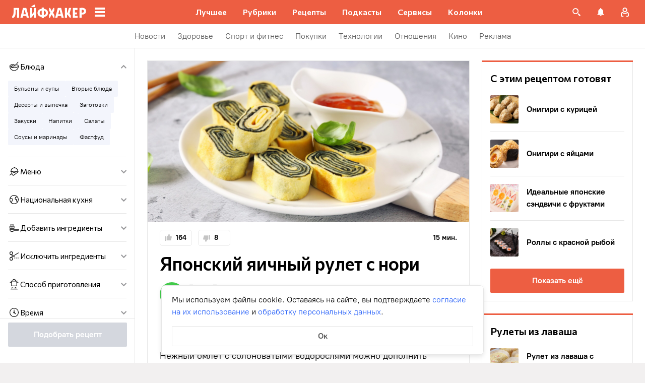

--- FILE ---
content_type: text/html; charset=utf-8
request_url: https://lifehacker.ru/recipe/yaponskij-yaichnyj-rulet-s-nori/
body_size: 95941
content:
<!DOCTYPE html><html  lang="ru-RU" data-version="7.6.1"><head><meta charset="utf-8">
<meta name="viewport" content="width=device-width, initial-scale=1">
<title>Японский яичный рулет с нори: рецепт — Лайфхакер</title>
<script src="https://yandex.ru/ads/system/context.js" crossorigin="anonymous" async></script>
<script src="https://yandex.ru/ads/system/header-bidding.js" async></script>
<style>@font-face{ascent-override:92%;descent-override:14%;font-family:Commissioner Fallback;size-adjust:102%;src:local("Trebuchet MS")}@font-face{font-display:swap;font-family:Commissioner;font-style:normal;font-weight:400;src:url(/_nuxt/commissioner-cyrillic-ext-DkishM3g.woff2) format("woff2");unicode-range:u+0460-052f,u+1c80-1c8a,u+20b4,u+2de0-2dff,u+a640-a69f,u+fe2e-fe2f}@font-face{font-display:swap;font-family:Commissioner;font-style:normal;font-weight:400;src:url(/_nuxt/commissioner-cyrillic-CXRMZCSJ.woff2) format("woff2");unicode-range:u+0301,u+0400-045f,u+0490-0491,u+04b0-04b1,u+2116}@font-face{font-display:swap;font-family:Commissioner;font-style:normal;font-weight:400;src:url(/_nuxt/commissioner-latin-ext-DHU98tzF.woff2) format("woff2");unicode-range:u+0100-02ba,u+02bd-02c5,u+02c7-02cc,u+02ce-02d7,u+02dd-02ff,u+0304,u+0308,u+0329,u+1d00-1dbf,u+1e00-1e9f,u+1ef2-1eff,u+2020,u+20a0-20ab,u+20ad-20c0,u+2113,u+2c60-2c7f,u+a720-a7ff}@font-face{font-display:swap;font-family:Commissioner;font-style:normal;font-weight:400;src:url(/_nuxt/commissioner-latin-BQgS9_UG.woff2) format("woff2");unicode-range:u+00??,u+0131,u+0152-0153,u+02bb-02bc,u+02c6,u+02da,u+02dc,u+0304,u+0308,u+0329,u+2000-206f,u+20ac,u+2122,u+2191,u+2193,u+2212,u+2215,u+feff,u+fffd}@font-face{font-display:swap;font-family:Commissioner;font-style:normal;font-weight:600;src:url(/_nuxt/commissioner-cyrillic-ext-DkishM3g.woff2) format("woff2");unicode-range:u+0460-052f,u+1c80-1c8a,u+20b4,u+2de0-2dff,u+a640-a69f,u+fe2e-fe2f}@font-face{font-display:swap;font-family:Commissioner;font-style:normal;font-weight:600;src:url(/_nuxt/commissioner-cyrillic-CXRMZCSJ.woff2) format("woff2");unicode-range:u+0301,u+0400-045f,u+0490-0491,u+04b0-04b1,u+2116}@font-face{font-display:swap;font-family:Commissioner;font-style:normal;font-weight:600;src:url(/_nuxt/commissioner-latin-ext-DHU98tzF.woff2) format("woff2");unicode-range:u+0100-02ba,u+02bd-02c5,u+02c7-02cc,u+02ce-02d7,u+02dd-02ff,u+0304,u+0308,u+0329,u+1d00-1dbf,u+1e00-1e9f,u+1ef2-1eff,u+2020,u+20a0-20ab,u+20ad-20c0,u+2113,u+2c60-2c7f,u+a720-a7ff}@font-face{font-display:swap;font-family:Commissioner;font-style:normal;font-weight:600;src:url(/_nuxt/commissioner-latin-BQgS9_UG.woff2) format("woff2");unicode-range:u+00??,u+0131,u+0152-0153,u+02bb-02bc,u+02c6,u+02da,u+02dc,u+0304,u+0308,u+0329,u+2000-206f,u+20ac,u+2122,u+2191,u+2193,u+2212,u+2215,u+feff,u+fffd}@font-face{ascent-override:90%;descent-override:20%;font-family:PT Root Fallback;size-adjust:99%;src:local("Arial")}@font-face{font-display:swap;font-family:PT Root;font-style:normal;font-weight:700;src:url(/_nuxt/pt-root-bold-cyrillic-ext-DvRWtDjP.woff2) format("woff2");unicode-range:u+0460-052f,u+1c80-1c8a,u+20b4,u+2de0-2dff,u+a640-a69f,u+fe2e-fe2f}@font-face{font-display:swap;font-family:PT Root;font-style:normal;font-weight:700;src:url(/_nuxt/pt-root-bold-cyrillic-BLhMUhD6.woff2) format("woff2");unicode-range:u+0301,u+0400-045f,u+0490-0491,u+04b0-04b1,u+2116}@font-face{font-display:swap;font-family:PT Root;font-style:normal;font-weight:700;src:url(/_nuxt/pt-root-bold-latin-ext-CNk3-nEk.woff2) format("woff2");unicode-range:u+0100-02ba,u+02bd-02c5,u+02c7-02cc,u+02ce-02d7,u+02dd-02ff,u+0304,u+0308,u+0329,u+1d00-1dbf,u+1e00-1e9f,u+1ef2-1eff,u+2020,u+20a0-20ab,u+20ad-20c0,u+2113,u+2c60-2c7f,u+a720-a7ff}@font-face{font-display:swap;font-family:PT Root;font-style:normal;font-weight:700;src:url(/_nuxt/pt-root-bold-latin-CIvPDHA6.woff2) format("woff2");unicode-range:u+00??,u+0131,u+0152-0153,u+02bb-02bc,u+02c6,u+02da,u+02dc,u+0304,u+0308,u+0329,u+2000-206f,u+20ac,u+2122,u+2191,u+2193,u+2212,u+2215,u+feff,u+fffd}@font-face{font-display:swap;font-family:PT Root;font-style:normal;font-weight:light;src:url(/_nuxt/pt-root-light-cyrillic-ext-DZg1-2W2.woff2) format("woff2");unicode-range:u+0460-052f,u+1c80-1c8a,u+20b4,u+2de0-2dff,u+a640-a69f,u+fe2e-fe2f}@font-face{font-display:swap;font-family:PT Root;font-style:normal;font-weight:light;src:url(/_nuxt/pt-root-light-cyrillic-C71uOQkK.woff2) format("woff2");unicode-range:u+0301,u+0400-045f,u+0490-0491,u+04b0-04b1,u+2116}@font-face{font-display:swap;font-family:PT Root;font-style:normal;font-weight:light;src:url(/_nuxt/pt-root-light-latin-ext-73rX_KCB.woff2) format("woff2");unicode-range:u+0100-02ba,u+02bd-02c5,u+02c7-02cc,u+02ce-02d7,u+02dd-02ff,u+0304,u+0308,u+0329,u+1d00-1dbf,u+1e00-1e9f,u+1ef2-1eff,u+2020,u+20a0-20ab,u+20ad-20c0,u+2113,u+2c60-2c7f,u+a720-a7ff}@font-face{font-display:swap;font-family:PT Root;font-style:normal;font-weight:light;src:url(/_nuxt/pt-root-light-latin-D6lfDLeH.woff2) format("woff2");unicode-range:u+00??,u+0131,u+0152-0153,u+02bb-02bc,u+02c6,u+02da,u+02dc,u+0304,u+0308,u+0329,u+2000-206f,u+20ac,u+2122,u+2191,u+2193,u+2212,u+2215,u+feff,u+fffd}@font-face{font-display:swap;font-family:PT Root;font-style:normal;font-weight:medium;src:url(/_nuxt/pt-root-medium-cyrillic-ext-3S4moe3W.woff2) format("woff2");unicode-range:u+0460-052f,u+1c80-1c8a,u+20b4,u+2de0-2dff,u+a640-a69f,u+fe2e-fe2f}@font-face{font-display:swap;font-family:PT Root;font-style:normal;font-weight:medium;src:url(/_nuxt/pt-root-medium-cyrillic-hWK9t7mk.woff2) format("woff2");unicode-range:u+0301,u+0400-045f,u+0490-0491,u+04b0-04b1,u+2116}@font-face{font-display:swap;font-family:PT Root;font-style:normal;font-weight:medium;src:url(/_nuxt/pt-root-medium-latin-ext-tvU4uSyG.woff2) format("woff2");unicode-range:u+0100-02ba,u+02bd-02c5,u+02c7-02cc,u+02ce-02d7,u+02dd-02ff,u+0304,u+0308,u+0329,u+1d00-1dbf,u+1e00-1e9f,u+1ef2-1eff,u+2020,u+20a0-20ab,u+20ad-20c0,u+2113,u+2c60-2c7f,u+a720-a7ff}@font-face{font-display:swap;font-family:PT Root;font-style:normal;font-weight:medium;src:url(/_nuxt/pt-root-medium-latin-D6B0UbJY.woff2) format("woff2");unicode-range:u+00??,u+0131,u+0152-0153,u+02bb-02bc,u+02c6,u+02da,u+02dc,u+0304,u+0308,u+0329,u+2000-206f,u+20ac,u+2122,u+2191,u+2193,u+2212,u+2215,u+feff,u+fffd}@font-face{font-display:swap;font-family:PT Root;font-style:normal;font-weight:regular;src:url(/_nuxt/pt-root-regular-cyrillic-ext-CX5iPA94.woff2) format("woff2");unicode-range:u+0460-052f,u+1c80-1c8a,u+20b4,u+2de0-2dff,u+a640-a69f,u+fe2e-fe2f}@font-face{font-display:swap;font-family:PT Root;font-style:normal;font-weight:regular;src:url(/_nuxt/pt-root-regular-cyrillic-7AtP7voP.woff2) format("woff2");unicode-range:u+0301,u+0400-045f,u+0490-0491,u+04b0-04b1,u+2116}@font-face{font-display:swap;font-family:PT Root;font-style:normal;font-weight:regular;src:url(/_nuxt/pt-root-regular-latin-ext-BJ6GUxYM.woff2) format("woff2");unicode-range:u+0100-02ba,u+02bd-02c5,u+02c7-02cc,u+02ce-02d7,u+02dd-02ff,u+0304,u+0308,u+0329,u+1d00-1dbf,u+1e00-1e9f,u+1ef2-1eff,u+2020,u+20a0-20ab,u+20ad-20c0,u+2113,u+2c60-2c7f,u+a720-a7ff}@font-face{font-display:swap;font-family:PT Root;font-style:normal;font-weight:regular;src:url(/_nuxt/pt-root-regular-latin-DxPKeczv.woff2) format("woff2");unicode-range:u+00??,u+0131,u+0152-0153,u+02bb-02bc,u+02c6,u+02da,u+02dc,u+0304,u+0308,u+0329,u+2000-206f,u+20ac,u+2122,u+2191,u+2193,u+2212,u+2215,u+feff,u+fffd}@font-face{font-display:swap;font-family:Menlo;src:url(/_nuxt/menlo-gKnuSF0x.woff2) format("woff2")}body{background:#f2f0f0;font-family:PT Root,PT Root Fallback,Arial,sans-serif;font-feature-settings:"kern" 0}.amp-body{background:var(--background-color,#fbf8f8)}*{box-sizing:border-box;margin:0;padding:0}:focus{outline:none}*{-webkit-tap-highlight-color:transparent}[data-focus-visible]{outline:1px auto -webkit-focus-ring-color}img{max-width:100%}</style>
<style>.error-icon__image[data-v-4b420c48]{display:block;width:100%}</style>
<style>.modal-fade-enter-active,.modal-fade-leave-active{opacity:0}.error-ok-button{background:#ed5e42;border:none;border-radius:2px;color:#fff;cursor:pointer;font-family:PT Root,PT Root Fallback,Arial,sans-serif;font-size:16px;font-weight:700;line-height:24px;padding:8px;width:100%}@media (hover:hover){.error-ok-button:hover{background:#d44b3f}}</style>
<style>.modal-fade-enter-active,.modal-fade-leave-active{opacity:0}.error-modal{align-items:center;display:flex;justify-content:center;margin:auto}.error-modal__container{background:#fff;border-radius:8px;max-width:320px;padding:40px 24px 24px;position:relative}.error-modal__icon{margin-bottom:24px;margin-left:auto;margin-right:auto;max-width:164px}.error-modal__content{font-family:PT Root,PT Root Fallback,Arial,sans-serif;font-size:16px;line-height:24px}.error-modal__button{margin-top:24px}</style>
<style>.comments-limit-error-modal__text{text-align:center}</style>
<style>.modal-fade-enter-active[data-v-0e5550bc],.modal-fade-leave-active[data-v-0e5550bc]{opacity:0}@keyframes action-sheet-0e5550bc{0%{transform:translateY(100%)}to{transform:translateY(0)}}.action-sheet[data-v-0e5550bc]{align-content:flex-end;align-items:flex-end;display:flex;width:100vw}.action-sheet__container[data-v-0e5550bc]{animation-delay:.3s;animation-duration:.3s;animation-name:action-sheet-0e5550bc;animation-timing-function:linear;background:#fff;border-radius:12px 12px 0 0;position:relative;width:100%}.action-sheet__header[data-v-0e5550bc]{height:48px;width:100%}.action-sheet__header[data-v-0e5550bc]:before{background:#e7e7e7;border-radius:2px;content:"";height:4px;left:0;margin:0 auto;position:absolute;right:0;top:22px;width:36px}</style>
<style>.modal-fade-enter-active[data-v-4f2c359b],.modal-fade-leave-active[data-v-4f2c359b]{opacity:0}.error-action-sheet__container[data-v-4f2c359b]{padding:16px}.error-action-sheet__icon[data-v-4f2c359b]{margin-bottom:24px;margin-left:auto;margin-right:auto;max-width:164px}.error-action-sheet__content[data-v-4f2c359b]{font-family:PT Root,PT Root Fallback,Arial,sans-serif;font-size:16px;line-height:24px;margin-bottom:24px}.error-action-sheet__button[data-v-4f2c359b]{width:100%}</style>
<style>.comments-limit-error-action-sheet__text{text-align:center}</style>
<style>:root{--main-color:#ed5e42;--main-color-2:#2962f9;--preview-header-color:#a0270f;--hover-color:#d44b3f;--hover-color-2:#264eb1;--bg-color-substrate:#fbf8f8;--bg-color-substrate-2:#f3f5fc;--bg-color-substrate-3:#f3f5fc;--disabled-color:#d4d7de}</style>
<style>@charset "UTF-8";.single-article__post-content{overflow-wrap:break-word}.single-article__post-content ol,.single-article__post-content ul{list-style:none;margin-bottom:12px}@media (min-width:768px){.single-article__post-content ol,.single-article__post-content ul{margin-bottom:16px}}.single-article__post-content ol li,.single-article__post-content ul li{position:relative}.single-article__post-content ol li:before,.single-article__post-content ul li:before{display:inline-block;margin-right:8px}.single-article__post-content ol li:not(:last-child),.single-article__post-content ul li:not(:last-child){margin-bottom:8px}.single-article__post-content ol li ul,.single-article__post-content ol li>ol,.single-article__post-content ul li ul,.single-article__post-content ul li>ol{margin-top:8px}.single-article__post-content ol{counter-reset:section}.single-article__post-content ol>li:before{content:counter(section) ".";counter-increment:section}.single-article__post-content ol>li:nth-child(-n+10):before{min-width:15px}@media (min-width:768px){.single-article__post-content ol>li:nth-child(-n+10):before{min-width:17px}}.single-article__post-content ol>li:nth-child(-n+10) ol,.single-article__post-content ol>li:nth-child(-n+10) ul{margin-left:20px}@media (min-width:768px){.single-article__post-content ol>li:nth-child(-n+10) ol,.single-article__post-content ol>li:nth-child(-n+10) ul{margin-left:24px}}.single-article__post-content ol>li:nth-child(n+10):before{min-width:24px}@media (min-width:768px){.single-article__post-content ol>li:nth-child(n+10):before{min-width:28px}}.single-article__post-content ol>li:nth-child(n+10) ol,.single-article__post-content ol>li:nth-child(n+10) ul{margin-left:30px}@media (min-width:768px){.single-article__post-content ol>li:nth-child(n+10) ol,.single-article__post-content ol>li:nth-child(n+10) ul{margin-left:34px}}.single-article__post-content ul>li:before{content:"∙";min-width:6px}@media (min-width:768px){.single-article__post-content ul>li:before{min-width:8px}}.single-article__post-content ul ol,.single-article__post-content ul>li>ul{margin-left:12px}@media (min-width:768px){.single-article__post-content ul ol,.single-article__post-content ul>li>ul{margin-left:16px}}.single-article__post-content ul>li>ul>li:before{content:"-"}.single-article__post-content ul>li:nth-child(-n+10) ol,.single-article__post-content ul>li:nth-child(-n+10) ul{margin-left:12px}@media (min-width:768px){.single-article__post-content ul>li:nth-child(-n+10) ol,.single-article__post-content ul>li:nth-child(-n+10) ul{margin-left:16px}}.single-article__post-content ul>li:nth-child(n+10) ol,.single-article__post-content ul>li:nth-child(n+10) ul{margin-left:12px}@media (min-width:768px){.single-article__post-content ul>li:nth-child(n+10) ol,.single-article__post-content ul>li:nth-child(n+10) ul{margin-left:16px}}.single-article__post-content a.lh-link,.single-article__post-content a:not([class]):not([data-rel*=lightbox]){border-bottom:2px solid transparent;color:var(--main-color-2);text-decoration:none}.single-article__post-content a.lh-link:visited,.single-article__post-content a:not([class]):not([data-rel*=lightbox]):visited{color:#7142d6}.single-article__post-content hr{border:1px solid #e7e7e7}.single-article__post-content hr:first-child{margin-bottom:24px}.single-article__post-content hr:not(:last-child):not(:first-child){margin:24px 0}.single-article__post-content hr:last-child{margin-top:24px}.single-article__post-content>*{position:relative}.template-promo .single-article__post-content{margin-bottom:32px}.single-article__post-content .single-article__post-content{padding:0}.single-article__post-content a[name]:not([href]){position:relative;top:-50px;visibility:hidden}.single-article__post-content>p:not(:last-child){margin-bottom:12px}.single-article__post-content>p:not(:last-child)+ol,.single-article__post-content>p:not(:last-child)+ul{margin-top:-4px}.single-article__post-content>p:empty{margin:0}.single-article__post-content>p>img[class*=wp-image]{display:block;margin-bottom:24px;margin-top:24px}.single-article__post-content .image-with-description{margin-bottom:24px}.single-article__post-content .image-with-description figure{margin-bottom:8px}.single-article__post-content .image-with-description p{color:#000;font-family:PT Root,PT Root Fallback,Arial,sans-serif;font-size:14px;font-weight:400;line-height:20px}.single-article__post-content figure,.single-article__post-content iframe{max-width:100%}.single-article__post-content .mobile-border-wrapper{background-color:#eee;line-height:0;margin-bottom:24px;padding:12px 16px;width:100%}.single-article__post-content .mobile-border-wrapper>img{width:288px}@media (min-width:768px){.single-article__post-content .mobile-border-wrapper>img{width:252px}}.single-article__post-content img{height:auto;max-width:100%;width:100%}.single-article__post-content img.mobile-border{background-color:#eee;padding:0}.single-article__post-content img[class*=wp-image-].size-full:not(.mobile-border){width:100%}.single-article__post-content img[class*=wp-image-].alignleft{display:block;margin-left:0;margin-right:auto}.single-article__post-content img[class*=wp-image-].alignright{display:block;margin-left:auto;margin-right:0}.single-article__post-content img[class*=wp-image-].aligncenter{display:block;margin:0 auto;text-align:center}.single-article__post-content .regular-border{border:1px solid #e7e7e7}.single-article__post-content .core-html,.single-article__post-content figure{margin:24px 0}.single-article__post-content .wp-element-caption,.single-article__post-content figcaption{color:#5c5c5c;font-family:PT Root,PT Root Fallback,Arial,sans-serif;font-size:12px;font-weight:400;line-height:18px}.single-article__post-content .wp-element-caption.wp-caption-text a,.single-article__post-content figcaption.wp-caption-text a{color:#5c5c5c;font-family:PT Root,PT Root Fallback,Arial,sans-serif;font-size:12px;font-weight:400;line-height:18px;text-decoration:none}.single-article__post-content .wp-element-caption.wp-caption-text a:not(.without-base-styles),.single-article__post-content .wp-element-caption.wp-caption-text a:not(.without-base-styles):visited,.single-article__post-content .wp-element-caption.wp-caption-text a:not([class]):not([data-rel*=lightbox]),.single-article__post-content .wp-element-caption.wp-caption-text a:not([class]):not([data-rel*=lightbox]):visited,.single-article__post-content .wp-element-caption.wp-caption-text a:not([class]):not([data-rel*=whitebox]),.single-article__post-content .wp-element-caption.wp-caption-text a:not([class]):not([data-rel*=whitebox]):visited,.single-article__post-content figcaption.wp-caption-text a:not(.without-base-styles),.single-article__post-content figcaption.wp-caption-text a:not(.without-base-styles):visited,.single-article__post-content figcaption.wp-caption-text a:not([class]):not([data-rel*=lightbox]),.single-article__post-content figcaption.wp-caption-text a:not([class]):not([data-rel*=lightbox]):visited,.single-article__post-content figcaption.wp-caption-text a:not([class]):not([data-rel*=whitebox]),.single-article__post-content figcaption.wp-caption-text a:not([class]):not([data-rel*=whitebox]):visited{color:#5c5c5c;font-family:PT Root,PT Root Fallback,Arial,sans-serif;font-size:12px;font-weight:400;line-height:18px}.single-article__post-content .viqeo-slot{margin:24px 0}.single-article__post-content .sp-body>h3,.single-article__post-content .sp-body>h4,.single-article__post-content .sp-body>h5,.single-article__post-content .sp-body>h6,.single-article__post-content>h3,.single-article__post-content>h4,.single-article__post-content>h5,.single-article__post-content>h6{margin-top:24px}.single-article__post-content .sp-body>h2,.single-article__post-content .sp-body>h3,.single-article__post-content .sp-body>h4,.single-article__post-content .sp-body>h5,.single-article__post-content .sp-body>h6,.single-article__post-content>h2,.single-article__post-content>h3,.single-article__post-content>h4,.single-article__post-content>h5,.single-article__post-content>h6{font-family:Commissioner,Commissioner Fallback,Trebuchet MS,sans-serif;font-weight:700}.single-article__post-content .sp-body>h2,.single-article__post-content>h2{margin-bottom:12px}.single-article__post-content .sp-body>h3,.single-article__post-content .sp-body>h4,.single-article__post-content .sp-body>h5,.single-article__post-content .sp-body>h6,.single-article__post-content>h3,.single-article__post-content>h4,.single-article__post-content>h5,.single-article__post-content>h6{margin-bottom:8px}.single-article__post-content .sp-body>h1,.single-article__post-content>h1{color:#000;font-family:Commissioner,Commissioner Fallback,Trebuchet MS,sans-serif;font-size:28px;font-weight:600;line-height:36px}.single-article__post-content .sp-body>h2,.single-article__post-content>h2{color:#000;font-family:Commissioner,Commissioner Fallback,Trebuchet MS,sans-serif;font-size:26px;font-weight:600;line-height:34px}.single-article__post-content .sp-body>h3,.single-article__post-content>h3{color:#000;font-family:Commissioner,Commissioner Fallback,Trebuchet MS,sans-serif;font-size:22px;font-weight:600;line-height:30px}.single-article__post-content .sp-body>h4,.single-article__post-content>h4{color:#000;font-family:Commissioner,Commissioner Fallback,Trebuchet MS,sans-serif;font-size:18px;font-weight:600;line-height:26px}.single-article__post-content .sp-body>h5,.single-article__post-content>h5{font-size:14px}.single-article__post-content .sp-body>h6,.single-article__post-content>h6{font-size:12px}.single-article__post-content .lightgrey-box{background:#f3f5fc;border:1px solid #e1eafd;margin:24px -16px;padding:24px}@media (min-width:768px){.single-article__post-content .lightgrey-box{margin:24px 0}}@media (min-width:1024px){.single-article__post-content .lightgrey-box{margin:24px -24px}}.single-article__post-content amp-iframe,.single-article__post-content amp-viqeo-player{margin:24px 0}.single-article__post-content iframe{border:none;min-width:100%;width:100%}.single-article__post-content .siema-caption a{text-decoration:none}.single-article__post-content .siema-caption a,.single-article__post-content .siema-caption a:not(.without-base-styles),.single-article__post-content .siema-caption a:not(.without-base-styles):visited,.single-article__post-content .siema-caption a:not([class]):not([data-rel*=lightbox]),.single-article__post-content .siema-caption a:not([class]):not([data-rel*=lightbox]):visited,.single-article__post-content .siema-caption a:not([class]):not([data-rel*=whitebox]),.single-article__post-content .siema-caption a:not([class]):not([data-rel*=whitebox]):visited{color:#5c5c5c;font-family:PT Root,PT Root Fallback,Arial,sans-serif;font-size:12px;font-weight:400;line-height:18px}.single-article__post-content h2~iframe,.single-article__post-content h2~p>iframe{margin-top:0}.single-article__post-content p+p>iframe{margin-bottom:8px;margin-top:8px}.single-article__post-content p>iframe{margin-bottom:8px;margin-top:24px}.custom-button-amp{background:var(--main-color);border:0;border-radius:2px;color:#000;color:#fff;font-family:PT Root,PT Root Fallback,Arial,sans-serif;font-size:16px;font-weight:700;line-height:24px;text-align:center;width:100%}.custom-button-amp:disabled{background-color:#d4d7de;cursor:default}.image__link{border:none;width:100%}.image__link amp-img{margin:0 auto}.single-article__post-content{color:#000;font-family:PT Root,PT Root Fallback,Arial,sans-serif;font-size:16px;font-weight:400;line-height:24px}@media (min-width:768px){.single-article__post-content{font-size:18px;line-height:26px}}.single-article__post-content h1{color:#000;font-family:Commissioner,Commissioner Fallback,Trebuchet MS,sans-serif;font-size:28px;font-weight:600;line-height:36px}@media (min-width:768px){.single-article__post-content h1{font-size:36px;line-height:44px}}.single-article__post-content h2{color:#000;font-family:Commissioner,Commissioner Fallback,Trebuchet MS,sans-serif;font-size:26px;font-weight:600;line-height:34px}@media (min-width:768px){.single-article__post-content h2{font-size:28px;line-height:36px}}.single-article__post-content h3{color:#000;font-family:Commissioner,Commissioner Fallback,Trebuchet MS,sans-serif;font-size:22px;font-weight:600;line-height:30px}@media (min-width:768px){.single-article__post-content h3{font-size:24px;line-height:32px}}.single-article__post-content h4{color:#000;font-family:Commissioner,Commissioner Fallback,Trebuchet MS,sans-serif;font-size:18px;font-weight:600;line-height:26px}@media (min-width:768px){.single-article__post-content h4{font-size:20px;line-height:28px}.template-promo .single-article__post-content{margin-bottom:40px}}.add-margin-bottom .above-comments-widgets__container .single-article__post-content iframe{margin-bottom:0}.above-comments-widgets__container .single-article__post-content .html-widget__title~iframe,.above-comments-widgets__container .single-article__post-content h2~iframe{margin-top:0}.single-article__post-content .mobile-border-wrapper{align-items:center;display:inline-flex;flex-wrap:wrap;justify-content:center}@media (min-width:768px){.single-article__post-content .mobile-border-wrapper{flex-wrap:nowrap;padding:16px}.single-article__post-content .sp-body>h2,.single-article__post-content>h2{margin-top:40px}}.single-article__post-content .viqeo-embed{margin-bottom:12px}@media (min-width:768px){.single-article__post-content .viqeo-embed{margin-bottom:16px}}.single-article__post-content .tiktok-embed{min-width:288px!important}@media (min-width:768px){.template-broadside .single-article__post-content.single-article__content-container iframe[id*=quiz]{left:calc(var(--vw)*100/2*-1 - -296px)!important;margin-right:calc(var(--vw)*100/2*-1 - -296px)!important;max-width:calc(var(--vw)*100)!important;position:relative!important;width:calc(var(--vw)*100)!important}}@media (min-width:1024px){.template-broadside .single-article__post-content.single-article__content-container iframe[id*=quiz]{left:calc(var(--vw)*100/2*-1 - -366px)!important;margin-right:calc(var(--vw)*100/2*-1 - -366px)!important}}.single-article__post-content figure:not([class*=stk-]){max-width:100%!important;width:100%!important}.single-article__post-content figure:not([class*=stk-]) .size-full{width:100%}.single-article__post-content figure:not([class*=stk-]) .mobile-border-wrapper{margin-bottom:8px}.single-article__post-content figure:not([class*=stk-]) a:not([class]){border-bottom:none}.single-article__post-content figure:not([class*=stk-]).aligncenter .image__link{display:flex;justify-content:center}.single-article__post-content figure:not([class*=stk-]).alignleft .image__link{display:flex;justify-content:left}.single-article__post-content figure:not([class*=stk-]).alignright .image__link{display:flex;justify-content:right}.single-article__post-content .instagram-media,.single-article__post-content .twitter-tweet{margin-bottom:24px!important;margin-top:24px!important}.single-article__post-content iframe[id^=iFrameResizer],.single-article__post-content iframe[id^=vkwidget]{margin-bottom:24px;margin-top:24px}.add-margin-bottom .single-article__post-content iframe[id^=iFrameResizer]{margin-bottom:0}.single-article__post-content pre{white-space:pre-wrap}@media (min-width:768px){.speech-author{align-items:stretch;flex-direction:row}.speech-author .portrait-author{align-self:flex-start;margin-bottom:0;margin-right:16px}}.speech-author .portrait-author img{height:100%;-o-object-fit:cover;object-fit:cover;-o-object-position:center;object-position:center;width:100%}@media (min-width:768px){.speech-author .description-author{padding-top:8px}.speech-author .name-author{align-self:flex-start;text-align:left}.speech-author .about-author{color:#000;flex-grow:1;font-family:PT Root,PT Root Fallback,Arial,sans-serif;font-size:16px;font-weight:700;font-weight:500;line-height:24px}.speech-author .about-author:empty{flex-grow:0;margin-top:4px}.speech-wrapper{display:grid;grid-template-areas:"portrait name" "portrait about" "speech   speech";grid-template-columns:min-content 1fr;grid-template-rows:auto;padding:24px 16px 32px}.speech-wrapper .portrait-author{align-self:flex-start;grid-area:portrait;margin-right:16px}.speech-wrapper .name-author{align-self:end;grid-area:name;text-align:left}.speech-wrapper .about{color:#000;font-family:PT Root,PT Root Fallback,Arial,sans-serif;font-size:16px;font-weight:700;font-weight:400;grid-area:about;line-height:24px}.speech-wrapper .speech{grid-area:speech}.speech-wrapper .speech>p:not(:last-child){margin-bottom:12px}.speech-simple{padding:24px 16px 32px}.promo-block__container{padding-left:24px;padding-right:24px}}.promo-block__header{display:flex;justify-content:space-between}.promo-block__ads{flex-grow:1}.promo-block__logo-wrapper{display:flex;overflow:hidden}@media (hover:hover){.promo-block__button:hover:before{opacity:1}}code{background:#f3f5fc;border-radius:4px;-webkit-box-decoration-break:clone;box-decoration-break:clone;box-shadow:4px 0 #f3f5fc,-4px 0 #f3f5fc;color:#000;display:block;font-family:Menlo,monospace;font-size:16px;font-weight:400;line-height:24px;margin:24px 4px;padding:2.5px 0;word-break:break-word}@media (min-width:768px){code{font-size:18px;line-height:26px}}iframe[src*=quiz]{border:none;box-shadow:none;box-sizing:content-box;margin-top:-50px;outline:none;overflow:hidden;padding-top:50px;width:100%}.html-widget__title{color:#000;font-family:Commissioner,Commissioner Fallback,Trebuchet MS,sans-serif;font-size:26px;font-weight:600;line-height:34px;margin-bottom:16px;margin-top:24px}@media (min-width:768px){.html-widget__title{font-size:28px;line-height:36px}}html.no-scroll{overflow:hidden;overscroll-behavior:none;touch-action:none}@view-transition{navigation:auto}.modal-fade-enter-active,.modal-fade-leave-active{opacity:0}:root{--main-color:#ed5e42;--main-color-2:#2962f9;--preview-header-color:#a0270f;--hover-color:#d44b3f;--hover-color-2:#264eb1;--bg-color-substrate:#fbf8f8;--bg-color-substrate-2:#f3f5fc;--bg-color-substrate-3:#f3f5fc;--disabled-color:#d4d7de}.wpappbox{display:none}.ub-sticky-side-right{pointer-events:none}#credential_picker_iframe{z-index:9999999999!important}body.one-level-menu>.adfox-banner-background{top:0!important}.test-pixel,.test-pixel-observer{font-size:0;height:1px;opacity:0;position:absolute;width:1px}</style>
<style>.recipes__container[data-v-5ac560f1]{width:640px}@media (min-width:768px){.recipes__container_error[data-v-5ac560f1]{margin-bottom:24px}}.filters__paranja[data-v-5ac560f1]{background-color:#000;bottom:0;left:0;opacity:.8;position:fixed;right:0;top:0;transition:opacity .4s linear;width:100%;z-index:98}@media (min-width:1024px){.filters__paranja[data-v-5ac560f1]{display:none}}.filters__paranja-enter[data-v-5ac560f1],.filters__paranja-leave-to[data-v-5ac560f1]{opacity:0!important}.filters__paranja-enter-to[data-v-5ac560f1]{opacity:.75!important}.recipes-layout[data-v-5ac560f1]{background:#e5e5e5;display:flex;flex-direction:column;min-height:100vh}.recipes-layout__shutter[data-v-5ac560f1]{height:48px;left:0;position:absolute;top:0;touch-action:none;width:100%}@media (min-width:1024px){.recipes-layout__shutter[data-v-5ac560f1]{display:none}}.recipes-layout__main[data-v-5ac560f1]{margin-top:16px;order:2}@media (min-width:768px){.recipes-layout__main[data-v-5ac560f1]{margin-top:24px}}.recipes-layout__branding[data-v-5ac560f1]{display:none}.recipes-layout__content[data-v-5ac560f1]{background:#fff;display:flex;flex:1;justify-content:center;margin-left:auto;margin-right:auto;width:100%;z-index:3}@media (min-width:1280px){.recipes-layout__content[data-v-5ac560f1]{justify-content:space-between;max-width:1280px}}.recipes-layout__content--up[data-v-5ac560f1]{z-index:13}.recipes-layout__filter-wrapper[data-v-5ac560f1]{bottom:0;display:flex;left:0;margin-top:80px;order:1;position:fixed;right:0;top:0;transform:translateY(150%);transition:transform 25ms linear;width:100%;will-change:transform;z-index:99}@media (min-width:768px){.recipes-layout__filter-wrapper[data-v-5ac560f1]{margin-right:0}}@media (min-width:1024px){.recipes-layout__filter-wrapper[data-v-5ac560f1]{align-self:flex-start;background:transparent;border-right:1px solid #e7e7e7;flex:1 0 260px;height:100vh;margin-right:24px;margin-top:unset;max-width:268px;min-width:268px;padding-bottom:24px;position:sticky;top:48px;transform:translateY(0);z-index:2}}@media (min-width:1280px){.recipes-layout__filter-wrapper[data-v-5ac560f1]{margin-right:0}}.recipes-layout__filter-wrapper_open[data-v-5ac560f1]{transform:translateY(0)}@media (min-width:1024px){.recipes-layout__filter-wrapper_open[data-v-5ac560f1]{transform:translateY(0)}}.recipes-layout__filter-wrapper-inner[data-v-5ac560f1]{background-color:#fff;border-radius:12px 12px 0 0;padding-top:48px;position:relative;width:100%}.recipes-layout__filter-wrapper-inner[data-v-5ac560f1]:before{background-color:#e7e7e7;border-radius:4px;content:"";height:4px;left:calc(50% - 18px);position:absolute;top:23px;width:36px}@media (min-width:1024px){.recipes-layout__filter-wrapper-inner[data-v-5ac560f1]{background-color:unset;border-radius:unset;height:unset;padding-top:0}.recipes-layout__filter-wrapper-inner[data-v-5ac560f1]:after,.recipes-layout__filter-wrapper-inner[data-v-5ac560f1]:before{display:none}}.recipes-layout__right-sidebar[data-v-5ac560f1]{display:none;order:3}@media (min-width:1280px){.recipes-layout__right-sidebar[data-v-5ac560f1]{display:block;margin-right:24px;margin-top:24px;width:300px}}.recipes-layout__right-sidebar-widget-list[data-v-5ac560f1]{height:100%}.recipes-layout__filter-button[data-v-5ac560f1]{bottom:16px;position:fixed;right:16px;z-index:10}@media (min-width:1024px){.recipes-layout__filter-button[data-v-5ac560f1]{display:none}}@media print{.recipes-layout__filter-button[data-v-5ac560f1]{display:none}}.recipes-layout__filter-button--smart-banner[data-v-5ac560f1]{bottom:100px}@media print{.recipes-layout[data-v-5ac560f1]>:not(.recipes-layout__content),.recipes-layout__filter-wrapper[data-v-5ac560f1],.recipes-layout__right-sidebar[data-v-5ac560f1]{display:none}.recipes-layout__content[data-v-5ac560f1]{background:none;max-width:unset}}</style>
<style>.widgets-renderer .widget-between-posts.add-margin-bottom .lightgrey-box{margin:24px -16px 0}.other-content__main .widgets-renderer{max-width:100vw}@media (min-width:768px){.other-content__main .widgets-renderer{max-width:640px;min-width:100%}}.other-content__main .widgets-renderer h2,.other-content__main .widgets-renderer h3,.other-content__main .widgets-renderer h4,.other-content__main .widgets-renderer h5,.other-content__main .widgets-renderer h6{margin-top:24px}.other-content__main .widgets-renderer *~h2:not(.lh-middle-article-card__title){margin-top:32px}@media (min-width:768px){.other-content__main .widgets-renderer *~h2:not(.lh-middle-article-card__title){margin-top:40px}}.other-content__main .widgets-renderer *~h3:not(.lh-middle-article-card__title),.other-content__main .widgets-renderer *~h4:not(.lh-middle-article-card__title),.other-content__main .widgets-renderer *~h5:not(.lh-middle-article-card__title),.other-content__main .widgets-renderer *~h6:not(.lh-middle-article-card__title){margin-top:24px}.widgets-renderer__sticky{contain-intrinsic-height:auto 100vh;contain-intrinsic-width:auto 300px;content-visibility:auto}.other-content__right-sidebar .widgets-renderer__sticky,.recipes-layout__right-sidebar .widgets-renderer__sticky{position:sticky;top:72px}.widgets-renderer-item_parsed-html:not(:has(.lightgrey-box,.grey-box)){content-visibility:auto}.widgets-renderer-item_posts-collection{contain-intrinsic-height:auto 570px;contain-intrinsic-width:auto 100vw;content-visibility:auto}@media (min-width:768px){.widgets-renderer-item_posts-collection{contain-intrinsic-height:auto 340px;contain-intrinsic-width:auto 780px}}.widgets-renderer-item_taxonomy-posts-slider{contain-intrinsic-height:auto 330px;contain-intrinsic-width:auto 100vw;content-visibility:auto}@media (min-width:768px){.widgets-renderer-item_taxonomy-posts-slider{contain-intrinsic-width:auto 780px}}.widgets-renderer-item_recipes-list{contain-intrinsic-height:auto 480px;contain-intrinsic-width:auto 100vw;content-visibility:auto}@media (min-width:768px){.widgets-renderer-item_recipes-list{contain-intrinsic-height:auto 640px;contain-intrinsic-width:auto 640px}}.other-content__sidebar-widget{margin:0 auto}.other-content__sidebar-widget:last-child{position:sticky;top:72px}.widget-below-header{overflow:hidden}.widget-below-header .custom-html-widget{text-align:center}.add-margin-bottom{margin-bottom:24px}.homepage__widgets-above-header .add-margin-bottom,.page__widget-above-header.add-margin-bottom,.widget-below-header.add-margin-bottom,.widget-between-posts.add-margin-bottom{margin-bottom:0}.above-comments-widgets__container .widgets-renderer-item_taxonomy-posts-cards+.widgets-renderer-item_taxonomy-posts-cards,.below-comments-widgets__container .widgets-renderer-item_taxonomy-posts-cards+.widgets-renderer-item_taxonomy-posts-cards{margin-top:-24px}@media (min-width:768px){.above-comments-widgets__container .widgets-renderer-item_taxonomy-posts-cards+.widgets-renderer-item_taxonomy-posts-cards,.below-comments-widgets__container .widgets-renderer-item_taxonomy-posts-cards+.widgets-renderer-item_taxonomy-posts-cards{margin-top:-25px}.template-broadside .below-comments-widgets__container{margin:0 auto;max-width:732px;min-width:unset}}.template-two-column .below-comments-widgets__container .add-margin-bottom:last-child{margin-bottom:0}@media (min-width:1024px){.template-table-of-contents .below-comments-widgets__container .add-margin-bottom:last-child{margin-bottom:0}}.template-two-column .other-content__sidebar-widgets .add-margin-bottom:last-child{margin-bottom:0}.type-page .other-content__sidebar-widgets .add-margin-bottom:last-child{margin-bottom:24px}.other-content__sidebar-widget.set-position-fixed{position:fixed;width:300px}</style>
<style>.top-header-container[data-v-c787ebe6]{height:48px;position:sticky;top:0;z-index:999}</style>
<style>.error-boundered[data-v-e6234762]{font-family:PT Root,PT Root Fallback,Arial,sans-serif}</style>
<style>.top-header[data-v-1ff0feb9]{background:var(--main-color);height:48px;width:100%}.route-preview .top-header[data-v-1ff0feb9]{background:var(--preview-header-color)}.top-header .icon[data-v-1ff0feb9]{height:24px;width:24px}.top-header__health-title[data-v-1ff0feb9]{color:#fff;display:none;font-family:Commissioner,Commissioner Fallback,Trebuchet MS,sans-serif;font-size:11px;font-weight:500;letter-spacing:.04em;line-height:24px;margin-left:12px;margin-top:1px;position:relative;text-decoration:none;text-transform:uppercase;transform:translateZ(0);will-change:transform}@media (min-width:360px){.top-header__health-title[data-v-1ff0feb9]{display:block;font-size:11px}}@media (min-width:768px){.top-header__health-title[data-v-1ff0feb9]{font-size:12px;margin-left:16px}}.top-header__health-title[data-v-1ff0feb9]:before{background-color:#fff;content:"";height:100%;left:-6px;position:absolute;width:1px}@media (min-width:768px){.top-header__health-title[data-v-1ff0feb9]:before{left:-8px}}.top-header__notifications[data-v-1ff0feb9]{bottom:0;box-shadow:0 -8px 16px #0000000d;display:flex;height:56px;left:0;position:absolute;width:100%;z-index:1}.top-header__notifications-link[data-v-1ff0feb9]{align-items:center;color:#2962f9;display:flex;font-size:16px;font-weight:700;justify-content:center;text-decoration:none;width:100%}@media (hover:hover){.top-header__notifications-link[data-v-1ff0feb9]:hover{color:#264eb1}}.top-header__inner[data-v-1ff0feb9]{align-items:center;display:flex;height:100%;justify-content:space-between;margin:0 auto;max-width:1280px;position:relative}.top-header__icon[data-v-1ff0feb9]{height:48px;transform:translateZ(0);width:48px;will-change:transform;-webkit-tap-highlight-color:rgba(0,0,0,0)}.top-header__burger-icon[data-v-1ff0feb9]{display:none;height:24px;width:24px}@media (min-width:1024px){.top-header__burger-icon[data-v-1ff0feb9]{display:initial}}.top-header__icon-search[data-v-1ff0feb9]{align-items:center;background:unset;border:none;cursor:pointer;display:flex;justify-content:center}@media (hover:hover){.top-header__icon-search[data-v-1ff0feb9]:hover{background:#fff3}}.top-header__left[data-v-1ff0feb9]{align-items:center;display:flex;flex-basis:100%;height:100%;overflow-x:hidden}.top-header__right[data-v-1ff0feb9]{align-items:center;display:flex;padding-right:4px}@media (min-width:768px){.top-header__right[data-v-1ff0feb9]{padding-right:16px}}@media (min-width:360px){.top-header__right-health[data-v-1ff0feb9]{max-width:120px}}@media (min-width:768px){.top-header__right-health[data-v-1ff0feb9]{max-width:none}}.top-header__logo-lh[data-v-1ff0feb9]{align-items:center;display:flex}@media (min-width:1024px){.top-header__logo-lh[data-v-1ff0feb9]{display:flex;flex:0 0 224px;justify-content:space-between;padding:0 14px 0 24px}}.top-header__logo-lh-link[data-v-1ff0feb9]{display:flex;transform:translateZ(0);will-change:transform}.top-header .top-header__lh-logo-white[data-v-1ff0feb9]{height:24px;width:110px}@media (min-width:768px){.top-header .top-header__lh-logo-white[data-v-1ff0feb9]{height:32px;width:147px}}.top-header__health .top-header__lh-logo-white[data-v-1ff0feb9]{width:92px}@media (min-width:768px){.top-header__health .top-header__lh-logo-white[data-v-1ff0feb9]{width:147px}}.top-header__icon-menu[data-v-1ff0feb9]{cursor:pointer;height:24px;margin:0 8px 0 12px;transform:translateZ(0);will-change:transform}@media (min-width:768px){.top-header__icon-menu[data-v-1ff0feb9]{margin:0 20px 0 22px}}@media (min-width:1024px){.top-header__icon-menu[data-v-1ff0feb9]{display:none}}.top-header__avatar[data-v-1ff0feb9]{align-items:center;cursor:pointer;display:flex;height:48px;justify-content:center;position:relative;transform:translateZ(0);width:48px;will-change:transform;-webkit-tap-highlight-color:rgba(0,0,0,0)}.top-header__avatar-image[data-v-1ff0feb9]{background-color:#fff;border-radius:50%;display:block;height:40px;margin-bottom:0;-o-object-fit:cover;object-fit:cover;-o-object-position:center;object-position:center;width:40px}@media (hover:hover){.top-header__avatar[data-v-1ff0feb9]:hover{background:#fff3}.top-header__avatar:hover .top-header__avatar-menu[data-v-1ff0feb9]{visibility:visible}}.top-header__avatar-menu[data-v-1ff0feb9]{background:#fff;border-radius:0 0 4px 4px;box-shadow:0 3px 18px #00000040;display:none;list-style:none;padding:4px 0;position:absolute;right:0;top:100%;visibility:hidden;width:184px}@media (min-width:768px){.top-header__avatar-menu[data-v-1ff0feb9]{display:block}}.top-header__avatar-menu-item[data-v-1ff0feb9]{color:#000;font-size:16px;height:48px;padding:0 24px}@media (hover:hover){.top-header__avatar-menu-item[data-v-1ff0feb9]:hover{background:#e1eafd}}.top-header__avatar-menu-item a[data-v-1ff0feb9],.top-header__avatar-menu-item button[data-v-1ff0feb9]{align-items:center;background:transparent;border:0;color:inherit;cursor:pointer;display:flex;font:inherit;height:100%;text-decoration:inherit;width:100%}.top-header__avatar-menu-splitter[data-v-1ff0feb9]{background:#e7e7e7;display:block;height:1px;margin:4px 8px;width:calc(100% - 16px)}.top-header__non-auth[data-v-1ff0feb9]{align-items:center;background:unset;border:none;cursor:pointer;display:flex;font-size:0;height:100%;justify-content:center;width:100%}</style>
<style>.svg-asset[data-v-54f9af44] svg{display:block;height:auto}</style>
<style>.dark-background[data-v-1f789bd3]{background:#000c;bottom:0;cursor:pointer;left:0;min-height:calc(100vh + 5px);position:fixed;right:0;top:0;transform:translateZ(1000px);z-index:9999998}@media (hover:none) and (pointer:coarse){.dark-background[data-v-1f789bd3]{min-height:auto}}@media (hover:hover) and (pointer:fine){.dark-background[data-v-1f789bd3]{display:none}.nav-menu-container[data-v-1f789bd3]{position:sticky;top:48px}}.nav-menu-container__logo[data-v-1f789bd3]{border-bottom:1px solid #e7e7e7;cursor:var(--cursor);display:none;-webkit-user-select:none;-moz-user-select:none;user-select:none}.white .nav-menu-container__logo[data-v-1f789bd3]{align-items:center;display:flex;flex-direction:row-reverse;height:48px;justify-content:space-between;padding:0 30px 0 24px;width:100%}@media (min-width:1024px){.white .nav-menu-container__logo[data-v-1f789bd3]{flex-direction:row}}.white .nav-menu-container__logo .lh-logo-black[data-v-1f789bd3]{height:32px;width:147px;z-index:2}.white .nav-menu-container__logo .burger-icon[data-v-1f789bd3]{height:24px;width:24px;z-index:2}.nav-menu-container__logo-link[data-v-1f789bd3]{display:flex}.nav-menu-container.white[data-v-1f789bd3]{display:none}@media (hover:hover) and (pointer:fine){.nav-menu-container.white[data-v-1f789bd3]{background:#fff;border-radius:0 0 4px 4px;box-shadow:0 4px 24px #00000026;display:block;position:absolute;top:0;width:240px}}.nav-menu-container .nav-menu-enter-active[data-v-1f789bd3],.nav-menu-container .nav-menu-leave-active[data-v-1f789bd3]{transition:opacity .3s ease,transform .3s ease;will-change:transform,opacity}.nav-menu-container .nav-menu-enter[data-v-1f789bd3]{transform:translateZ(1000px) translateY(-80%)}.nav-menu-container .nav-menu-leave-to[data-v-1f789bd3]{opacity:0;transform:translateY(-50%)}</style>
<style>.primary-menu{position:relative}@media (min-width:1024px){.primary-menu{padding-left:16px}}@media (min-width:1280px){.primary-menu{padding-left:0}}.primary-menu--desktop{display:none;height:100%;overflow-x:hidden;width:100%}@media (min-width:1024px){.primary-menu--desktop{display:flex}}.primary-menu--mobile{align-items:stretch;background-color:#fff;border-bottom:1px solid #e7e7e7;display:flex;min-height:48px}@media (min-width:1024px){.primary-menu--mobile{display:none}}</style>
<style>.arrow-menu-wrapper[data-v-b5c0ffa8]{max-width:1248px;padding:0 8px;width:100%}</style>
<style>@font-face{font-family:swiper-icons;font-style:normal;font-weight:400;src:url(data:application/font-woff;charset=utf-8;base64,\ [base64]//wADZ2x5ZgAAAywAAADMAAAD2MHtryVoZWFkAAABbAAAADAAAAA2E2+eoWhoZWEAAAGcAAAAHwAAACQC9gDzaG10eAAAAigAAAAZAAAArgJkABFsb2NhAAAC0AAAAFoAAABaFQAUGG1heHAAAAG8AAAAHwAAACAAcABAbmFtZQAAA/gAAAE5AAACXvFdBwlwb3N0AAAFNAAAAGIAAACE5s74hXjaY2BkYGAAYpf5Hu/j+W2+MnAzMYDAzaX6QjD6/4//Bxj5GA8AuRwMYGkAPywL13jaY2BkYGA88P8Agx4j+/8fQDYfA1AEBWgDAIB2BOoAeNpjYGRgYNBh4GdgYgABEMnIABJzYNADCQAACWgAsQB42mNgYfzCOIGBlYGB0YcxjYGBwR1Kf2WQZGhhYGBiYGVmgAFGBiQQkOaawtDAoMBQxXjg/wEGPcYDDA4wNUA2CCgwsAAAO4EL6gAAeNpj2M0gyAACqxgGNWBkZ2D4/wMA+xkDdgAAAHjaY2BgYGaAYBkGRgYQiAHyGMF8FgYHIM3DwMHABGQrMOgyWDLEM1T9/w8UBfEMgLzE////P/5//f/V/xv+r4eaAAeMbAxwIUYmIMHEgKYAYjUcsDAwsLKxc3BycfPw8jEQA/[base64]/uznmfPFBNODM2K7MTQ45YEAZqGP81AmGGcF3iPqOop0r1SPTaTbVkfUe4HXj97wYE+yNwWYxwWu4v1ugWHgo3S1XdZEVqWM7ET0cfnLGxWfkgR42o2PvWrDMBSFj/IHLaF0zKjRgdiVMwScNRAoWUoH78Y2icB/yIY09An6AH2Bdu/UB+yxopYshQiEvnvu0dURgDt8QeC8PDw7Fpji3fEA4z/PEJ6YOB5hKh4dj3EvXhxPqH/SKUY3rJ7srZ4FZnh1PMAtPhwP6fl2PMJMPDgeQ4rY8YT6Gzao0eAEA409DuggmTnFnOcSCiEiLMgxCiTI6Cq5DZUd3Qmp10vO0LaLTd2cjN4fOumlc7lUYbSQcZFkutRG7g6JKZKy0RmdLY680CDnEJ+UMkpFFe1RN7nxdVpXrC4aTtnaurOnYercZg2YVmLN/d/gczfEimrE/fs/bOuq29Zmn8tloORaXgZgGa78yO9/cnXm2BpaGvq25Dv9S4E9+5SIc9PqupJKhYFSSl47+Qcr1mYNAAAAeNptw0cKwkAAAMDZJA8Q7OUJvkLsPfZ6zFVERPy8qHh2YER+3i/BP83vIBLLySsoKimrqKqpa2hp6+jq6RsYGhmbmJqZSy0sraxtbO3sHRydnEMU4uR6yx7JJXveP7WrDycAAAAAAAH//wACeNpjYGRgYOABYhkgZgJCZgZNBkYGLQZtIJsFLMYAAAw3ALgAeNolizEKgDAQBCchRbC2sFER0YD6qVQiBCv/H9ezGI6Z5XBAw8CBK/m5iQQVauVbXLnOrMZv2oLdKFa8Pjuru2hJzGabmOSLzNMzvutpB3N42mNgZGBg4GKQYzBhYMxJLMlj4GBgAYow/P/PAJJhLM6sSoWKfWCAAwDAjgbRAAB42mNgYGBkAIIbCZo5IPrmUn0hGA0AO8EFTQAA) format("woff")}[data-v-db8be781]:root{--swiper-theme-color:#007aff}[data-v-db8be781]:host{display:block;margin-left:auto;margin-right:auto;position:relative;z-index:1}.swiper[data-v-db8be781]{display:block;list-style:none;margin-left:auto;margin-right:auto;overflow:hidden;padding:0;position:relative;z-index:1}.swiper-vertical>.swiper-wrapper[data-v-db8be781]{flex-direction:column}.swiper-wrapper[data-v-db8be781]{box-sizing:content-box;display:flex;height:100%;position:relative;transition-property:transform;transition-timing-function:var(--swiper-wrapper-transition-timing-function,initial);width:100%;z-index:1}.swiper-android .swiper-slide[data-v-db8be781],.swiper-ios .swiper-slide[data-v-db8be781],.swiper-wrapper[data-v-db8be781]{transform:translateZ(0)}.swiper-horizontal[data-v-db8be781]{touch-action:pan-y}.swiper-vertical[data-v-db8be781]{touch-action:pan-x}.swiper-slide[data-v-db8be781]{display:block;flex-shrink:0;height:100%;position:relative;transition-property:transform;width:100%}.swiper-slide-invisible-blank[data-v-db8be781]{visibility:hidden}.swiper-autoheight[data-v-db8be781],.swiper-autoheight .swiper-slide[data-v-db8be781]{height:auto}.swiper-autoheight .swiper-wrapper[data-v-db8be781]{align-items:flex-start;transition-property:transform,height}.swiper-backface-hidden .swiper-slide[data-v-db8be781]{backface-visibility:hidden;transform:translateZ(0)}.swiper-3d.swiper-css-mode .swiper-wrapper[data-v-db8be781]{perspective:1200px}.swiper-3d .swiper-wrapper[data-v-db8be781]{transform-style:preserve-3d}.swiper-3d[data-v-db8be781]{perspective:1200px}.swiper-3d .swiper-cube-shadow[data-v-db8be781],.swiper-3d .swiper-slide[data-v-db8be781]{transform-style:preserve-3d}.swiper-css-mode>.swiper-wrapper[data-v-db8be781]{overflow:auto;scrollbar-width:none;-ms-overflow-style:none}.swiper-css-mode>.swiper-wrapper[data-v-db8be781]::-webkit-scrollbar{display:none}.swiper-css-mode>.swiper-wrapper>.swiper-slide[data-v-db8be781]{scroll-snap-align:start start}.swiper-css-mode.swiper-horizontal>.swiper-wrapper[data-v-db8be781]{scroll-snap-type:x mandatory}.swiper-css-mode.swiper-vertical>.swiper-wrapper[data-v-db8be781]{scroll-snap-type:y mandatory}.swiper-css-mode.swiper-free-mode>.swiper-wrapper[data-v-db8be781]{scroll-snap-type:none}.swiper-css-mode.swiper-free-mode>.swiper-wrapper>.swiper-slide[data-v-db8be781]{scroll-snap-align:none}.swiper-css-mode.swiper-centered>.swiper-wrapper[data-v-db8be781]:before{content:"";flex-shrink:0;order:9999}.swiper-css-mode.swiper-centered>.swiper-wrapper>.swiper-slide[data-v-db8be781]{scroll-snap-align:center center;scroll-snap-stop:always}.swiper-css-mode.swiper-centered.swiper-horizontal>.swiper-wrapper>.swiper-slide[data-v-db8be781]:first-child{margin-inline-start:var(--swiper-centered-offset-before)}.swiper-css-mode.swiper-centered.swiper-horizontal>.swiper-wrapper[data-v-db8be781]:before{height:100%;min-height:1px;width:var(--swiper-centered-offset-after)}.swiper-css-mode.swiper-centered.swiper-vertical>.swiper-wrapper>.swiper-slide[data-v-db8be781]:first-child{margin-block-start:var(--swiper-centered-offset-before)}.swiper-css-mode.swiper-centered.swiper-vertical>.swiper-wrapper[data-v-db8be781]:before{height:var(--swiper-centered-offset-after);min-width:1px;width:100%}.swiper-3d .swiper-slide-shadow[data-v-db8be781],.swiper-3d .swiper-slide-shadow-bottom[data-v-db8be781],.swiper-3d .swiper-slide-shadow-left[data-v-db8be781],.swiper-3d .swiper-slide-shadow-right[data-v-db8be781],.swiper-3d .swiper-slide-shadow-top[data-v-db8be781]{height:100%;left:0;pointer-events:none;position:absolute;top:0;width:100%;z-index:10}.swiper-3d .swiper-slide-shadow[data-v-db8be781]{background:#00000026}.swiper-3d .swiper-slide-shadow-left[data-v-db8be781]{background-image:linear-gradient(270deg,rgba(0,0,0,.5),transparent)}.swiper-3d .swiper-slide-shadow-right[data-v-db8be781]{background-image:linear-gradient(90deg,rgba(0,0,0,.5),transparent)}.swiper-3d .swiper-slide-shadow-top[data-v-db8be781]{background-image:linear-gradient(0deg,rgba(0,0,0,.5),transparent)}.swiper-3d .swiper-slide-shadow-bottom[data-v-db8be781]{background-image:linear-gradient(180deg,rgba(0,0,0,.5),transparent)}.swiper-lazy-preloader[data-v-db8be781]{border:4px solid var(--swiper-preloader-color,var(--swiper-theme-color));border-radius:50%;border-top:4px solid transparent;box-sizing:border-box;height:42px;left:50%;margin-left:-21px;margin-top:-21px;position:absolute;top:50%;transform-origin:50%;width:42px;z-index:10}.swiper-watch-progress .swiper-slide-visible .swiper-lazy-preloader[data-v-db8be781],.swiper:not(.swiper-watch-progress) .swiper-lazy-preloader[data-v-db8be781]{animation:swiper-preloader-spin-db8be781 1s linear infinite}.swiper-lazy-preloader-white[data-v-db8be781]{--swiper-preloader-color:#fff}.swiper-lazy-preloader-black[data-v-db8be781]{--swiper-preloader-color:#000}@keyframes swiper-preloader-spin-db8be781{0%{transform:rotate(0)}to{transform:rotate(1turn)}}.arrow-menu-test[data-v-db8be781]{align-items:center;display:flex;height:48px;justify-content:center;overflow-x:hidden;position:relative;-webkit-user-select:none;-moz-user-select:none;user-select:none;width:100%}.arrow-menu-test__navigation[data-v-db8be781]{height:100%;overflow:hidden;position:relative}.arrow-menu-test__navigation[data-v-db8be781]:after,.arrow-menu-test__navigation[data-v-db8be781]:before{content:"";height:100%;opacity:0;pointer-events:none;position:absolute;top:0;transition:opacity .1s linear;width:24px;z-index:4}@media (min-width:1024px){.arrow-menu-test__navigation[data-v-db8be781]:after,.arrow-menu-test__navigation[data-v-db8be781]:before{width:60px}}.arrow-menu-test__navigation[data-v-db8be781]:before{left:0}.arrow-menu-test__navigation[data-v-db8be781]:after{right:0}.arrow-menu-test__button[data-v-db8be781]{position:absolute;top:50%;transform:translateY(-50%);z-index:3}.arrow-menu-test__button[data-v-db8be781]:disabled{display:none}.arrow-menu-test__button--left[data-v-db8be781]{left:0;transform:translateY(-50%)}.arrow-menu-test__button--left:not(:disabled)~.arrow-menu-test__navigation[data-v-db8be781]:before{opacity:1}.arrow-menu-test__button--right[data-v-db8be781]{right:0;transform:scaleX(-1) translateY(-50%)}.arrow-menu-test__button--right:not(:disabled)~.arrow-menu-test__navigation[data-v-db8be781]:after{opacity:1}.arrow-menu-test__list[data-v-db8be781]{align-items:center;display:flex;height:100%;list-style:none;position:relative;width:100%}.arrow-menu-test__item[data-v-db8be781]{padding:8px 0;width:-moz-fit-content;width:fit-content}@media (min-width:768px){.arrow-menu-test__item[data-v-db8be781]{padding:0}}.arrow-menu-test--light .arrow-menu-test__navigation[data-v-db8be781]:before{background:linear-gradient(90deg,#fff 32.22%,#fff6 61.04%,#fff0 94.25%)}@media (min-width:1024px){.arrow-menu-test--light .arrow-menu-test__navigation[data-v-db8be781]:before{background:linear-gradient(90deg,#fff 71.62%,#fff0 94.25%)}}.arrow-menu-test--light .arrow-menu-test__navigation[data-v-db8be781]:after{background:linear-gradient(270deg,#fff 32.22%,#fff6 61.04%,#fff0 94.25%)}@media (min-width:1024px){.arrow-menu-test--light .arrow-menu-test__navigation[data-v-db8be781]:after{background:linear-gradient(270deg,#fff 71.62%,#fff0 94.25%)}}.arrow-menu-test--red .arrow-menu-test__navigation[data-v-db8be781]:before{background:linear-gradient(90deg,var(--main-color) 71.62%,rgba(237,94,66,0) 94.25%)}.arrow-menu-test--red .arrow-menu-test__navigation[data-v-db8be781]:after{background:linear-gradient(270deg,var(--main-color) 71.62%,rgba(237,94,66,0) 94.25%)}.arrow-menu-test--preview .arrow-menu-test__list[data-v-db8be781]{position:relative}</style>
<style>.nav-menu-below-header__container{background-color:#fff;border-bottom:1px solid #e7e7e7;display:none;height:40px;min-height:48px;overflow:hidden;padding:0 24px;position:relative;width:100%;z-index:2}@media (min-width:1024px){.nav-menu-below-header__container{display:flex;justify-content:center}}</style>
<style>.content-wrapper-for-branding__wrapper>div:nth-child(n+3),.is-search .content-wrapper-for-branding+div[style*="height:"]{display:none}</style>
<style>.the-recipe[data-v-ccbb746e]{background:#fff;border:1px solid #e7e7e7;margin-bottom:24px}@media print{.the-recipe[data-v-ccbb746e]{padding-left:58px;padding-right:58px}}.the-recipe__content-container[data-v-ccbb746e]{display:flex;flex-direction:column;gap:24px;margin:0 16px}@media (min-width:768px){.the-recipe__content-container[data-v-ccbb746e]{margin:0 24px}}@media print{.the-recipe__content-container[data-v-ccbb746e]{margin:0}}.the-recipe__content-container[data-v-ccbb746e] section+.cooking-steps{margin-top:8px}@media (min-width:768px){.the-recipe__content-container[data-v-ccbb746e] section+.cooking-steps{margin-top:16px}}.the-recipe__content-container[data-v-ccbb746e] section+.the-recipe__widgets-after-third-block{margin-top:8px}@media (min-width:768px){.the-recipe__content-container[data-v-ccbb746e] section+.the-recipe__widgets-after-third-block{margin-top:16px}}.the-recipe__content-container[data-v-ccbb746e] .the-recipe__widgets-after-third-block+section{margin-top:-16px}@media (min-width:768px){.the-recipe__content-container[data-v-ccbb746e] .the-recipe__widgets-after-third-block+section{margin-top:-8px}}.the-recipe__content-container[data-v-ccbb746e] .lightgrey-box{margin:0}@media (min-width:768px){.the-recipe__content-container[data-v-ccbb746e] .lightgrey-box{margin:0 -24px}}@media print{.the-recipe__content-container[data-v-ccbb746e] .wp-block-image{display:none}.the-recipe__content-container[data-v-ccbb746e] p{font-family:PT Root,PT Root Fallback,Arial,sans-serif;font-size:12px;font-weight:400;line-height:18px}}@media print{.the-recipe__content-container[data-v-ccbb746e] .base-list__title{font-family:Commissioner,Commissioner Fallback,Trebuchet MS,sans-serif;font-size:16px;font-weight:600;line-height:24px}}.the-recipe__container[data-v-ccbb746e]{max-width:640px;width:100%}@media (min-width:768px){.the-recipe__container_error[data-v-ccbb746e]{margin-bottom:24px}}@media print{.the-recipe__container[data-v-ccbb746e]{margin-left:auto;margin-right:auto;margin-top:0;max-width:595px}}.the-recipe__print-button[data-v-ccbb746e]{margin-bottom:24px}.the-recipe__categories[data-v-ccbb746e],.the-recipe__cooking-steps[data-v-ccbb746e],.the-recipe__description[data-v-ccbb746e],.the-recipe__list[data-v-ccbb746e],.the-recipe__notes[data-v-ccbb746e],.the-recipe__print-button[data-v-ccbb746e],.the-recipe__reactions[data-v-ccbb746e],.the-recipe__user-info[data-v-ccbb746e]{margin-left:16px;margin-right:16px}@media (min-width:768px){.the-recipe__categories[data-v-ccbb746e],.the-recipe__cooking-steps[data-v-ccbb746e],.the-recipe__description[data-v-ccbb746e],.the-recipe__list[data-v-ccbb746e],.the-recipe__notes[data-v-ccbb746e],.the-recipe__print-button[data-v-ccbb746e],.the-recipe__reactions[data-v-ccbb746e],.the-recipe__user-info[data-v-ccbb746e]{margin-left:24px;margin-right:24px}}@media print{.the-recipe__categories[data-v-ccbb746e],.the-recipe__cooking-steps[data-v-ccbb746e],.the-recipe__description[data-v-ccbb746e],.the-recipe__list[data-v-ccbb746e],.the-recipe__notes[data-v-ccbb746e],.the-recipe__print-button[data-v-ccbb746e],.the-recipe__reactions[data-v-ccbb746e],.the-recipe__user-info[data-v-ccbb746e]{margin-left:0;margin-right:0}}@media (min-width:1280px){.the-recipe__user-info .lh-user-info__about[data-v-ccbb746e]{font-size:16px;line-height:24px}}.the-recipe__notes[data-v-ccbb746e]{margin-bottom:16px}.the-recipe__notes[data-v-ccbb746e] .item:nth-last-child(2){border-bottom:none;padding-bottom:0}@media (min-width:1280px){.the-recipe__notes[data-v-ccbb746e] .item:nth-last-child(2){padding-bottom:12px}}.the-recipe__card[data-v-ccbb746e]{border-bottom:1px solid transparent;margin-left:-1px;margin-top:-1px;width:calc(100% + 2px)}.the-recipe__description[data-v-ccbb746e]{margin-bottom:16px}@media print{.the-recipe__description[data-v-ccbb746e]{margin-bottom:24px}}.the-recipe__reactions[data-v-ccbb746e]{margin-bottom:16px;padding-left:8px;padding-right:8px}@media (min-width:768px){.the-recipe__reactions[data-v-ccbb746e]{margin-bottom:24px}}.the-recipe__list[data-v-ccbb746e]{margin-bottom:24px}.the-recipe__author[data-v-ccbb746e]{display:none}@media print{.the-recipe__author[data-v-ccbb746e]{align-items:center;display:flex}.the-recipe__author-avatar[data-v-ccbb746e]{border-radius:50%;height:40px;margin-right:8px;-o-object-fit:cover;object-fit:cover;width:40px}.the-recipe__author-name b[data-v-ccbb746e]{color:#5c5c5c;font-size:12px;line-height:18px}.the-recipe__author-name b[data-v-ccbb746e],.the-recipe__author-name p[data-v-ccbb746e]{font-family:PT Root,PT Root Fallback,Arial,sans-serif;font-weight:400}.the-recipe__author-name p[data-v-ccbb746e]{color:#000;color:#5c5c5c;font-size:14px;line-height:20px}}.the-recipe__print-footer[data-v-ccbb746e]{display:none}@media print{.the-recipe__print-footer[data-v-ccbb746e]{border-top:1px solid #e7e7e7;color:#000;display:block;font-family:PT Root,PT Root Fallback,Arial,sans-serif;font-size:14px;font-weight:400;line-height:20px;margin:24px 0 0;padding:14px 0 24px;page-break-inside:avoid}}.the-recipe__print-header[data-v-ccbb746e]{display:none}@media print{.the-recipe__print-header[data-v-ccbb746e]{display:flex;justify-content:space-between;margin-bottom:40px;padding-top:16px}.the-recipe__print-header-lh[data-v-ccbb746e]{width:106px}.the-recipe__print-header-ve[data-v-ccbb746e]{width:118px}}.the-recipe__print-title[data-v-ccbb746e]{display:none}@media print{.the-recipe__print-title[data-v-ccbb746e]{display:block;font-family:Commissioner,Commissioner Fallback,Trebuchet MS,sans-serif;font-size:20px;font-weight:600;line-height:28px;margin-bottom:8px}.the-recipe__card[data-v-ccbb746e],.the-recipe__categories[data-v-ccbb746e],.the-recipe__container[data-v-ccbb746e]>:not(.the-recipe),.the-recipe__notes[data-v-ccbb746e],.the-recipe__print-button[data-v-ccbb746e],.the-recipe__reactions[data-v-ccbb746e],.the-recipe__user-info[data-v-ccbb746e]{display:none}}.the-recipe__card-placeholder[data-v-ccbb746e]{margin-bottom:0}.the-recipe__hidden-element[data-v-ccbb746e]{display:none}@media print{.the-recipe__widgets-after-third-block[data-v-ccbb746e]{display:none}}.the-recipe__categories[data-v-ccbb746e]{overflow:hidden}.the-recipe__categories-wrapper[data-v-ccbb746e]{margin-left:-8px}@media print{.the-recipe__cooking-steps[data-v-ccbb746e]{margin-top:32px}}</style>
<style>.recipe-card{background:#fff;border:1px solid #e7e7e7;color:inherit;display:block;position:relative;text-decoration:inherit}.recipe-card__under-cover{padding:16px}@media (min-width:768px){.recipe-card__under-cover{padding:16px 24px 24px}}.recipe-card__authors{margin-bottom:28px;margin-top:0}@media (min-width:768px){.recipe-card__authors{margin-bottom:32px}}.recipe-card__authors:empty{display:none}.recipe-card__cover{background-color:#f5f5f5;background:top/cover no-repeat;color:inherit;display:block;height:0;overflow:hidden;padding-bottom:50%;position:relative;text-decoration:inherit}.recipe-card__cover img{display:block;font-size:0;height:100%;left:0;-o-object-fit:cover;object-fit:cover;-o-object-position:center center;object-position:center center;position:absolute;top:0;width:100%}.recipe-card__rating_time{align-items:center;display:flex;justify-content:space-between;margin-bottom:12px}.recipe-card__rating{align-items:flex-start;display:flex;--reaction-button-width:64px;--reaction-button-height:32px;--reaction-button-padding-left:8px}.recipe-card__rating>:first-child{margin-right:12px}.recipe-card__title{color:#000;color:inherit;display:block;font-family:Commissioner,Commissioner Fallback,Trebuchet MS,sans-serif;font-size:28px;font-weight:600;line-height:36px;margin-bottom:16px;overflow-wrap:break-word;text-decoration:inherit}@media (min-width:768px){.recipe-card__title{font-size:36px;line-height:44px}}.recipe-card__time{align-items:center;display:flex}.recipe-card__time span{color:#000;font-family:PT Root,PT Root Fallback,Arial,sans-serif;font-size:14px;font-weight:700;line-height:20px}.recipe-card__admin-controls-panel{left:4px;position:absolute;top:4px}@media (hover:hover){a.recipe-card__title:hover{color:#ed5e42}}</style>
<style>.app-picture__img[data-v-caddf837]{display:block;height:100%;-o-object-fit:cover;object-fit:cover;width:100%}</style>
<style>:root{--reaction-button-width:80px;--reaction-button-height:40px;--reaction-button-padding-left:16px}</style>
<style>.reaction-button[data-v-ba15ba12]{align-items:center;background:#fff;border:1px solid #ebebeb;border-radius:5px;cursor:pointer;display:flex;height:var(--reaction-button-height);padding-left:var(--reaction-button-padding-left);width:var(--reaction-button-width)}.reaction-button__count[data-v-ba15ba12]{color:#000;font-family:PT Root,PT Root Fallback,Arial,sans-serif;font-size:14px;font-weight:700;line-height:20px;margin-left:7px}.reaction-button_like.reaction-button_active[data-v-ba15ba12]{background:#51a822;border-color:#51a822}.reaction-button_like.reaction-button_active .reaction-button__count[data-v-ba15ba12]{color:#fff}.reaction-button_like.reaction-button_active path[fill][data-v-ba15ba12]{fill:#fff}@media (hover:hover){.reaction-button_like[data-v-ba15ba12]:not(.reaction-button_active):hover,.reaction-button_like:not(.reaction-button_active):hover .reaction-button__count[data-v-ba15ba12]{color:#51a822}.reaction-button_like:not(.reaction-button_active):hover path[fill][data-v-ba15ba12]{fill:#51a822}}.reaction-button_dislike.reaction-button_active[data-v-ba15ba12]{background:#f73838;border-color:#f73838;color:#fff}.reaction-button_dislike.reaction-button_active .reaction-button__count[data-v-ba15ba12]{color:#fff}.reaction-button_dislike.reaction-button_active path[fill][data-v-ba15ba12]{fill:#fff}@media (hover:hover){.reaction-button_dislike[data-v-ba15ba12]:not(.reaction-button_active):hover,.reaction-button_dislike:not(.reaction-button_active):hover .reaction-button__count[data-v-ba15ba12]{color:#f73838}.reaction-button_dislike:not(.reaction-button_active):hover path[fill][data-v-ba15ba12]{fill:#f73838}}</style>
<style>.authors{display:flex;flex-direction:column;flex-wrap:wrap;gap:8px;margin-top:12px}@media (min-width:768px){.authors{flex-direction:row;gap:24px}}.author{align-items:flex-start;display:flex}@media (min-width:768px){.author{margin-top:var(--author-mt)}}.author__name{color:#000;cursor:pointer;font-family:Commissioner,Commissioner Fallback,Trebuchet MS,sans-serif;font-size:14px;font-weight:600;line-height:20px;max-width:250px;text-decoration:none}.author p,.author__description{font-size:12px;font-weight:400;line-height:18px;max-width:200px;overflow-wrap:break-word}.author p a,.author__description a{color:var(--main-color-2);cursor:pointer;text-decoration:none}.author p a:hover,.author__description a:hover{text-decoration:underline}.author__avatar{border-radius:50%;cursor:pointer;height:40px;min-width:40px;width:40px}@media (min-width:768px){.author__avatar{max-height:59px;max-width:59px;min-height:48px;min-width:48px}}.author__about{margin-left:8px;overflow-wrap:break-word}</style>
<style>.article-card-actions[data-v-bcd3d8a9],.article-card-actions__action[data-v-bcd3d8a9]{align-items:center;display:flex}.article-card-actions__action[data-v-bcd3d8a9]{cursor:pointer;margin:-10px 0;min-width:0;padding:10px 0;text-decoration:none}.article-card-actions__action svg[data-v-bcd3d8a9]{height:24px;width:24px;stroke:#969698;stroke-width:2px;fill:none}@media (hover:hover){.article-card-actions__action[data-v-bcd3d8a9]:hover .share-button__text,.article-card-actions__action:hover span[data-v-bcd3d8a9]{color:#000}.article-card-actions__action[data-v-bcd3d8a9]:hover .share-button__icon,.article-card-actions__action:hover svg[data-v-bcd3d8a9]{stroke:#000}}.article-card-actions__action[data-v-bcd3d8a9] .share-button__text,.article-card-actions__action span[data-v-bcd3d8a9]{color:#000;color:#5c5c5c;font-family:PT Root,PT Root Fallback,Arial,sans-serif;font-size:14px;font-weight:700;line-height:20px;margin-left:2px}.article-card-actions__action[data-v-bcd3d8a9]:not(:last-child){margin-right:16px}.article-card-actions__favorite[data-v-bcd3d8a9]{overflow:hidden}.article-card-actions__favorite .lh-button-icon__text[data-v-bcd3d8a9]{color:#5c5c5c}@media (min-width:768px){.article-card-actions__favorite[data-v-bcd3d8a9]{overflow:inherit}}.article-card-actions__comments-count[data-v-bcd3d8a9]{flex-shrink:0}.article-note_empty+.article__actions[data-v-bcd3d8a9]{margin-top:16px}@media (min-width:1280px){.article-note_empty+.article__actions[data-v-bcd3d8a9]{margin-top:0}}</style>
<style>.icon[data-v-bc575686]{box-sizing:content-box;cursor:pointer;margin:-6px;padding:6px}.icon[data-v-bc575686]:not(.active){color:var(--favorite-icon-color)}@media (hover:hover){.icon[data-v-bc575686]:not(.active):hover{color:var(--favorite-icon-hover-color)}}.active[data-v-bc575686]{color:var(--favorite-icon-active-color)}@media (hover:hover){.active[data-v-bc575686]:hover{color:var(--favorite-icon-hover-color)}}.active[data-v-bc575686] path{fill:var(--favorite-icon-active-color)}</style>
<style>.context-menu[data-v-f697ef31]{position:relative}.context-menu__handler[data-v-f697ef31]{display:flex}.context-menu__popup[data-v-f697ef31]{display:none}@media (min-width:768px){.context-menu__popup[data-v-f697ef31]{background:#fff;border:var(--context-menu-popup-border,"0");border-radius:var(--context-menu-popup-radius,4px);box-shadow:var(--context-menu-popup-shadow,0 3px 10px rgba(0,0,0,.2),0 0 100px rgba(0,0,0,.1));display:flex;flex-direction:column;max-height:448px;max-width:var(--context-menu-popup-max-width,"initial");overflow:hidden;position:absolute;width:var(--context-menu-popup-width,320px);z-index:1000099}.context-menu__popup[data-v-f697ef31]:has(>.ref-content){z-index:998}}@media (min-width:768px){.context-menu__shutter[data-v-f697ef31]{display:none}}</style>
<style>.lh-fade-enter-active,.lh-fade-leave-active{transition:opacity .2s ease-out;will-change:opacity}.lh-fade-enter.lh-fade-enter,.lh-fade-leave-to.lh-fade-leave-to{opacity:0}.lh-slide-top-enter-active,.lh-slide-top-leave-active{transition:opacity .2s ease-in-out,transform .2s ease-in-out;will-change:transform,opacity}.lh-slide-top-enter.lh-slide-top-enter,.lh-slide-top-leave-to.lh-slide-top-leave-to{transform:translateY(-100%)}.lh-slide-bottom-enter-active,.lh-slide-bottom-leave-active{transition:opacity .2s ease-in-out,transform .2s ease-in-out;will-change:transform,opacity}.lh-slide-bottom-enter.lh-slide-bottom-enter,.lh-slide-bottom-leave-to.lh-slide-bottom-leave-to{transform:translateY(100%)}</style>
<style>@media (min-width:768px){.shutter.tablet[data-v-6bb4a70a]{display:none}}@media (min-width:1024px){.shutter.big-tablet[data-v-6bb4a70a]{display:none}}@media (min-width:1280px){.shutter.desktop[data-v-6bb4a70a]{display:none}}@media (min-width:1440px){.shutter.desktop-wide[data-v-6bb4a70a]{display:none}}.shutter__overlay[data-v-6bb4a70a],.shutter__panel[data-v-6bb4a70a]{bottom:0;left:0;overflow:hidden;overscroll-behavior:none;position:fixed;right:0;top:0}.shutter__overlay[data-v-6bb4a70a] *,.shutter__panel[data-v-6bb4a70a] *{touch-action:none}.shutter__overlay[data-v-6bb4a70a]{background:#000;opacity:.8;will-change:opacity;z-index:1000999}.shutter__panel[data-v-6bb4a70a]{background-color:#fff;border-radius:var(--shutter-panel-radius,10px) var(--shutter-panel-radius,10px) 0 0;box-shadow:var(--shutter-panel-shadow,"none");display:flex;flex-direction:column;max-height:90%;opacity:1;padding:0;top:auto;transform:translateY(0);will-change:opacity,transform;z-index:1001000}.shutter__title[data-v-6bb4a70a]{color:#000;font-family:Commissioner,Commissioner Fallback,Trebuchet MS,sans-serif;font-size:16px;font-weight:600;line-height:24px;margin:16px 0 12px;padding:0 16px}.shutter__content[data-v-6bb4a70a]{display:flex;flex-direction:column;flex-grow:1;min-height:0;overflow-y:auto;overscroll-behavior:contain}.shutter__dragger[data-v-6bb4a70a]{flex-shrink:0;height:48px;position:relative;touch-action:none}.shutter__dragger[data-v-6bb4a70a]:before{background-color:#e7e7e7;border-radius:2px;content:"";height:4px;left:calc(50% - 18px);position:absolute;top:23px;width:36px}</style>
<style>.shutter-fade-enter-active,.shutter-fade-leave-active{transition:opacity .3s ease-in-out}.shutter-fade-enter-from.shutter-fade-enter-from,.shutter-fade-leave-to.shutter-fade-leave-to{opacity:0}.shutter-slide-enter-active{transition:opacity .15s ease-in-out .15s,transform .15s ease-in-out .15s}.shutter-slide-leave-active{transition:opacity .15s ease-out,transform .15s ease-out}.shutter-slide-enter-from.shutter-slide-enter-from,.shutter-slide-leave-to.shutter-slide-leave-to{opacity:0;transform:translateY(100%)}</style>
<style>.fade-enter-active,.fade-leave-active{transition:opacity .5s}.fade-enter,.fade-leave-to{opacity:0}</style>
<style>.share-button__container[data-v-810fcf5b]{flex-shrink:0;position:relative}@media (hover:hover){.share-button__container[data-v-810fcf5b]:hover:before{content:"";display:block;height:8px;left:0;position:absolute;top:100%;width:320px;z-index:1}}.share-button__handler[data-v-810fcf5b]{bottom:0;left:0;position:absolute;right:0;top:0}.share-button__icon[data-v-810fcf5b]{height:24px;width:24px;stroke:#969698;stroke-width:2px;fill:none}</style>
<style>.comments-crumb[data-v-690f38c4]{align-items:center;cursor:pointer;display:flex;text-decoration:none}.comments-crumb[data-v-690f38c4] .svg-asset{height:24px;width:24px}.comments-crumb[data-v-690f38c4] .svg-asset svg{stroke:#969698;stroke-width:2px;fill:none}@media (hover:hover){.comments-crumb:hover span[data-v-690f38c4]{color:#000}.comments-crumb:hover svg[data-v-690f38c4]{stroke:#000}}.comments-crumb span[data-v-690f38c4]{color:#000;color:#5c5c5c;font-family:PT Root,PT Root Fallback,Arial,sans-serif;font-size:14px;font-weight:700;line-height:20px;margin-left:2px}</style>
<style>.recipe-description{color:#000;font-family:PT Root,PT Root Fallback,Arial,sans-serif;font-size:16px;font-weight:400;line-height:24px;margin:0 24px}@media (min-width:768px){.recipe-description{color:#000;font-family:PT Root,PT Root Fallback,Arial,sans-serif;font-size:18px;font-weight:400;line-height:26px}}.recipe-description p{margin-bottom:16px}.recipe-description a{color:#000;text-decoration-color:#ed5e42}.recipe-description img{height:auto;max-width:100%}.recipe-description iframe{width:100%!important}.recipe-description img.border{border:1px solid #ccc}@media print{.recipe-description{color:#5c5c5c;color:#000;font-family:PT Root,PT Root Fallback,Arial,sans-serif;font-size:12px;font-weight:400;line-height:18px}}</style>
<style>.print-button{align-items:center;background:none;border:none;cursor:pointer;display:flex}@media (hover:hover){.print-button:hover span{color:#000}.print-button:hover svg path{stroke:#000}}.print-button svg{margin-right:2px}.print-button span{color:#000;color:#5c5c5c;font-family:PT Root,PT Root Fallback,Arial,sans-serif;font-size:14px;font-weight:700;line-height:20px}</style>
<style>.recipe-category-link[data-v-554cce5e]{color:#000;color:#5c5c5c;display:inline-block;font-family:PT Root,PT Root Fallback,Arial,sans-serif;font-size:14px;font-weight:700;line-height:20px;margin-bottom:12px;margin-right:4px;position:relative;text-decoration:none}@media (hover:hover){.recipe-category-link[data-v-554cce5e]:hover{color:#000}.recipe-category-link[data-v-554cce5e]:hover:before{color:#5c5c5c}}.recipe-category-link[data-v-554cce5e]:before{content:" / "}</style>
<style>.__amp .article-note[data-v-1a86f8bb]{margin-top:32px}.promo[data-v-1a86f8bb]{text-align:center}.promo.notes[data-v-1a86f8bb]{margin-bottom:0}.promo[data-v-1a86f8bb] .item:nth-last-child(2){border-bottom:none;padding-bottom:0}@media (min-width:768px){.promo[data-v-1a86f8bb] .item:nth-last-child(2){padding-bottom:8px}}.promo .typo-info[data-v-1a86f8bb]{border-top:none;padding:0}</style>
<style>.article-note .item a{text-decoration:none}.article-note .item a,.article-note .item a:not(.without-base-styles),.article-note .item a:not([class]):not([data-rel*=lightbox]),.article-note .item a:not([class]):not([data-rel*=whitebox]){color:#5c5c5c;font-family:PT Root,PT Root Fallback,Arial,sans-serif;font-size:12px;font-weight:400;line-height:18px}@media (hover:hover){.article-note .item a:not(.without-base-styles):hover,.article-note .item a:not([class]):not([data-rel*=lightbox]):hover,.article-note .item a:not([class]):not([data-rel*=whitebox]):hover{border-bottom-color:transparent}}.article-note .item a:not(.without-base-styles):visited,.article-note .item a:not([class]):not([data-rel*=lightbox]):visited,.article-note .item a:not([class]):not([data-rel*=whitebox]):visited{color:#5c5c5c;font-family:PT Root,PT Root Fallback,Arial,sans-serif;font-size:12px;font-weight:400;line-height:18px}</style>
<style>.item[data-v-bbd04bdc]{color:#5c5c5c;font-family:PT Root,PT Root Fallback,Arial,sans-serif;font-size:12px;line-height:18px;overflow:hidden;padding-bottom:8px;text-overflow:ellipsis}.item[data-v-bbd04bdc]:nth-last-child(2){border-bottom:1px solid #e7e7e7;padding-bottom:12px}@media (min-width:1280px){.item[data-v-bbd04bdc]:nth-last-child(2){border-bottom:none}}.item[data-v-bbd04bdc]:last-child{padding-bottom:0}.item a[data-v-bbd04bdc]{outline:none;text-decoration:none}.item a[data-v-bbd04bdc],.item a[data-v-bbd04bdc]:not(.without-base-styles),.item a[data-v-bbd04bdc]:not([class]):not([data-rel*=lightbox]),.item a[data-v-bbd04bdc]:not([class]):not([data-rel*=whitebox]){color:#5c5c5c;font-family:PT Root,PT Root Fallback,Arial,sans-serif;font-size:12px;font-weight:400;line-height:18px}@media (hover:hover){.item a[data-v-bbd04bdc]:not(.without-base-styles):hover,.item a[data-v-bbd04bdc]:not([class]):not([data-rel*=lightbox]):hover,.item a[data-v-bbd04bdc]:not([class]):not([data-rel*=whitebox]):hover{border-bottom-color:transparent}}.item a[data-v-bbd04bdc]:not(.without-base-styles):visited,.item a[data-v-bbd04bdc]:not([class]):not([data-rel*=lightbox]):visited,.item a[data-v-bbd04bdc]:not([class]):not([data-rel*=whitebox]):visited{color:#5c5c5c;font-family:PT Root,PT Root Fallback,Arial,sans-serif;font-size:12px;font-weight:400;line-height:18px}.typo-info[data-v-bbd04bdc]{display:none}@media (min-width:1280px){.typo-info[data-v-bbd04bdc]{border-top:1px solid #e7e7e7;display:block;padding-top:12px}}</style>
<style>.comments-wrapper{contain-intrinsic-height:auto 500px;contain-intrinsic-width:auto 100vw;position:relative}@media (min-width:768px){.comments-wrapper{contain-intrinsic-height:auto 525px;contain-intrinsic-width:auto 780px}}.comments__anchor-target{display:block;height:48px;left:0;pointer-events:none;position:absolute;top:0;transform:translateY(-100%);width:100%}.comments__container{border-top:3px solid var(--main-color);display:flex;margin-bottom:24px;max-width:100vw;min-height:457px}@media (min-width:768px){.comments__container{margin-left:auto;margin-right:auto;max-width:640px;min-height:497px}}@media (min-width:1024px){.comments__container{max-width:780px}.template-one-column .comments__container{max-width:970px}.template-broadside .comments__container{max-width:780px}}.comments__container-inner{background:#fff;padding:24px 16px 16px;position:relative;scroll-margin-top:60px;width:100%;scroll-snap-margin-top:60px}@media (min-width:768px){.comments__container-inner{padding:24px}}.comments__container-inner:after{border-bottom:1px solid #e7e7e7;bottom:0;content:"";left:0;pointer-events:none;position:absolute;right:0;top:0}@media (min-width:768px){.comments__container-inner:after{border-left:1px solid #e7e7e7;border-right:1px solid #e7e7e7}}</style>
<style>.modal-fade-enter-active[data-v-255c3f55],.modal-fade-leave-active[data-v-255c3f55]{opacity:0}[data-v-255c3f55] *{box-sizing:border-box}[data-v-255c3f55] :focus,[data-v-255c3f55] :focus-visible,[data-v-255c3f55] :focus-within{outline:none}[data-v-255c3f55] h1,[data-v-255c3f55] h3,[data-v-255c3f55] h4,[data-v-255c3f55] h5,[data-v-255c3f55] h6{margin:0}[data-v-255c3f55] button,[data-v-255c3f55] textarea{background:none;border:none;margin:0;padding:0}[data-v-255c3f55] button:not(:disabled){cursor:pointer}.talker__top-container[data-v-255c3f55]{padding:0 0 32px}@media (min-width:768px){.talker__top-container[data-v-255c3f55]{padding:0 0 40px}}.talker__headline[data-v-255c3f55]{font-family:Commissioner,Commissioner Fallback,Trebuchet MS,sans-serif;font-size:28px;font-weight:600;line-height:36px;margin-bottom:32px}@media (min-width:768px){.talker__headline[data-v-255c3f55]{font-size:36px;line-height:44px;margin-bottom:40px}}.talker__input[data-v-255c3f55]{min-height:180px}</style>
<style>.modal-fade-enter-active[data-v-896ce5bf],.modal-fade-leave-active[data-v-896ce5bf]{opacity:0}.input[data-v-896ce5bf]{background:#fbf8f8;border-radius:2px;display:grid;grid-template-rows:auto fit-content(40px);position:relative}.input[data-v-896ce5bf]:before{border:1px solid #e7e7e7;border-radius:2px;bottom:0;content:"";left:0;pointer-events:none;position:absolute;right:0;top:0}.input--active[data-v-896ce5bf]:before{border-color:#2962f9}@media (hover:hover){.input[data-v-896ce5bf]:hover:before{border-color:#2962f9}}.input__file-input[data-v-896ce5bf]{height:1px;opacity:0;overflow:hidden;pointer-events:none;position:absolute;visibility:hidden;width:1px}.input__input-wrapper[data-v-896ce5bf]{display:flex;flex-wrap:wrap;padding:12px 16px}.input__textarea[data-v-896ce5bf]{background:none;border:none;color:#000;display:block;font-family:PT Root,PT Root Fallback,Arial,sans-serif;font-size:16px;line-height:24px;overflow:hidden;resize:none;width:100%;word-break:break-word}.input__textarea[data-v-896ce5bf] a{cursor:pointer}.input__textarea[data-v-896ce5bf]::-moz-placeholder{color:#777474}.input__textarea[data-v-896ce5bf]::placeholder{color:#777474}.input__textarea[data-v-896ce5bf]:empty:not(:focus):before{content:attr(data-placeholder);pointer-events:none}.input__attachments[data-v-896ce5bf]{margin-top:8px}.input__video-attachment[data-v-896ce5bf]{margin-top:16px}.input--primary .input__footer[data-v-896ce5bf]{padding:4px 16px 16px}.input--secondary .input__footer[data-v-896ce5bf]{padding:16px}.input--has-attachments .input__textarea[data-v-896ce5bf]{min-height:unset}</style>
<style>.modal-fade-enter-active[data-v-5e397b6d],.modal-fade-leave-active[data-v-5e397b6d]{opacity:0}.input-footer__actions[data-v-5e397b6d]{align-items:flex-end;display:flex;justify-content:space-between}.input-footer__send-button[data-v-5e397b6d]{min-width:150px}</style>
<style>.modal-fade-enter-active,.modal-fade-leave-active{opacity:0}.attachment-button{cursor:pointer}.attachment-button__icon{background-color:#2962f9;transition:background-color .2s linear}@media (hover:hover){.attachment-button__icon:hover{background-color:#264eb1}}.attachment-button__icon--disabled{background-color:#969698}</style>
<style>.modal-fade-enter-active,.modal-fade-leave-active{opacity:0}.svg-icon{display:block;height:24px;width:24px;--attachment-icon:url("data:image/svg+xml;charset=utf-8,%3Csvg xmlns='http://www.w3.org/2000/svg' width='24' height='24' fill='none' viewBox='0 0 24 24'%3E%3Cpath fill='%23C722CA' d='M18 5.988v11.93H6V5.989zM18 4H6a2 2 0 0 0-2 1.988v11.93a2 2 0 0 0 2 1.989h12a2 2 0 0 0 2-1.988V5.989A2 2 0 0 0 18 4m-4 7.953-2 2.983-2-1.85-3 3.838h10z'/%3E%3Cellipse cx='10.5' cy='9.468' fill='%23C722CA' rx='1.5' ry='1.491'/%3E%3C/svg%3E");--attachment-remove:url("data:image/svg+xml;charset=utf-8,%3Csvg xmlns='http://www.w3.org/2000/svg' width='24' height='24' fill='none' viewBox='0 0 24 24'%3E%3Cpath fill='%23fff' fill-rule='evenodd' d='M16.293 6.293a1 1 0 1 1 1.414 1.414L13.414 12l4.293 4.293a1 1 0 0 1-1.414 1.414L12 13.414l-4.293 4.293a1 1 0 0 1-1.414-1.414L10.586 12 6.293 7.707a1 1 0 0 1 1.414-1.414L12 10.586z' clip-rule='evenodd'/%3E%3C/svg%3E");--close-cross:url("data:image/svg+xml;charset=utf-8,%3Csvg xmlns='http://www.w3.org/2000/svg' width='24' height='24' fill='none' viewBox='0 0 24 24'%3E%3Cpath fill='%23CCC' fill-rule='evenodd' d='M16.293 6.293a1 1 0 1 1 1.414 1.414L13.414 12l4.293 4.293a1 1 0 0 1-1.414 1.414L12 13.414l-4.293 4.293a1 1 0 0 1-1.414-1.414L10.586 12 6.293 7.707a1 1 0 0 1 1.414-1.414L12 10.586z' clip-rule='evenodd'/%3E%3C/svg%3E");--close-reply:url("data:image/svg+xml;charset=utf-8,%3Csvg xmlns='http://www.w3.org/2000/svg' width='24' height='24' fill='none' viewBox='0 0 24 24'%3E%3Cpath fill='%23969698' fill-rule='evenodd' d='M16.293 6.293a1 1 0 1 1 1.414 1.414L13.414 12l4.293 4.293a1 1 0 0 1-1.414 1.414L12 13.414l-4.293 4.293a1 1 0 0 1-1.414-1.414L10.586 12 6.293 7.707a1 1 0 0 1 1.414-1.414L12 10.586z' clip-rule='evenodd'/%3E%3C/svg%3E");--comment-actions:url("data:image/svg+xml;charset=utf-8,%3Csvg xmlns='http://www.w3.org/2000/svg' width='24' height='24' fill='none' viewBox='0 0 24 24'%3E%3Cpath fill='%23000' d='M12 8c1.1 0 2-.9 2-2s-.9-2-2-2-2 .9-2 2 .9 2 2 2m0 2c-1.1 0-2 .9-2 2s.9 2 2 2 2-.9 2-2-.9-2-2-2m0 6c-1.1 0-2 .9-2 2s.9 2 2 2 2-.9 2-2-.9-2-2-2'/%3E%3C/svg%3E");--play:url("data:image/svg+xml;charset=utf-8,%3Csvg xmlns='http://www.w3.org/2000/svg' fill='none' viewBox='0 0 24 24'%3E%3Cpath fill='%23FFF' d='M8 5v14l11-7z'/%3E%3C/svg%3E");--copy-link:url("data:image/svg+xml;charset=utf-8,%3Csvg xmlns='http://www.w3.org/2000/svg' width='24' height='24' fill='none' viewBox='0 0 24 24'%3E%3Cg clip-path='url(%23a)'%3E%3Cpath fill='%232962F9' d='M12 4.929 9.88 7.05a1.003 1.003 0 0 0 0 1.414 1.003 1.003 0 0 0 1.414 0l2.121-2.12a3.01 3.01 0 0 1 4.243 0 3.01 3.01 0 0 1 0 4.242l-2.121 2.121a1.003 1.003 0 0 0 0 1.414 1.003 1.003 0 0 0 1.414 0L19.07 12a5 5 0 0 0 0-7.071 5 5 0 0 0-7.07 0m-2.828 9.9a1.003 1.003 0 0 0 1.414 0l4.243-4.243a1.003 1.003 0 0 0 0-1.414 1.003 1.003 0 0 0-1.415 0l-4.242 4.242a1.003 1.003 0 0 0 0 1.414m3.535.707-2.121 2.12a3.01 3.01 0 0 1-4.243 0 3.01 3.01 0 0 1 0-4.242l2.122-2.121a1.003 1.003 0 0 0 0-1.414 1.003 1.003 0 0 0-1.415 0L4.93 12a5 5 0 0 0 0 7.071 5 5 0 0 0 7.07 0l2.121-2.121a1.003 1.003 0 0 0 0-1.414 1.003 1.003 0 0 0-1.414 0'/%3E%3C/g%3E%3Cdefs%3E%3CclipPath id='a'%3E%3Cpath fill='%23fff' d='M0 0h24v24H0z'/%3E%3C/clipPath%3E%3C/defs%3E%3C/svg%3E");--delete:url("data:image/svg+xml;charset=utf-8,%3Csvg xmlns='http://www.w3.org/2000/svg' width='24' height='24' fill='none' viewBox='0 0 24 24'%3E%3Cpath fill='%232962F9' fill-rule='evenodd' d='M9.5 5a1 1 0 0 1 1-1h4a1 1 0 0 1 1 1h2a3 3 0 0 0-3-3h-4a3 3 0 0 0-3 3zM5.157 7.969l1.152 10.393a3 3 0 0 0 2.982 2.67h6.419a3 3 0 0 0 2.981-2.67l1.152-10.393H21v-2H4v2zm2.012 0L8.297 18.14a1 1 0 0 0 .994.89h6.419a1 1 0 0 0 .993-.89L17.831 7.97zm7.623 3.043a1 1 0 0 1 0 1.414l-.878.877.878.878a1 1 0 1 1-1.415 1.414l-.877-.878-.877.878a1 1 0 0 1-1.415-1.414l.878-.878-.878-.877a1 1 0 1 1 1.415-1.414l.877.877.877-.877a1 1 0 0 1 1.415 0' clip-rule='evenodd'/%3E%3C/svg%3E");--edit-comment:url("data:image/svg+xml;charset=utf-8,%3Csvg xmlns='http://www.w3.org/2000/svg' width='24' height='24' fill='none' viewBox='0 0 24 24'%3E%3Cpath fill='%232962F9' fill-rule='evenodd' d='M5.781 5h6.242V3H5.78a2.79 2.79 0 0 0-2.789 2.79v12.42A2.79 2.79 0 0 0 5.782 21H18.21A2.79 2.79 0 0 0 21 18.21v-6.246h-2v6.246a.79.79 0 0 1-.79.79H5.78a.79.79 0 0 1-.789-.79V5.79a.79.79 0 0 1 .79-.79m3.224 8.585v1.414h1.414l6.399-6.4-1.414-1.413zM19.646 8.6l-1.414 1.414-6.984 6.985H7.005v-4.242L13.99 5.77l1.414-1.414 1.414 1.414zm-2.121-6.364 4.243 4.243-1.414 1.414L16.11 3.65z' clip-rule='evenodd'/%3E%3C/svg%3E");--report:url("data:image/svg+xml;charset=utf-8,%3Csvg xmlns='http://www.w3.org/2000/svg' width='24' height='24' fill='none' viewBox='0 0 24 24'%3E%3Cpath fill='%232962F9' fill-rule='evenodd' d='M15.73 3H8.27L3 8.27v7.46L8.27 21h7.46L21 15.73V8.27zM19 14.9 14.9 19H9.1L5 14.9V9.1L9.1 5h5.8L19 9.1zM12 17a1 1 0 1 0 0-2 1 1 0 0 0 0 2m1-10h-2v7h2z' clip-rule='evenodd'/%3E%3C/svg%3E");--to-top:url("data:image/svg+xml;charset=utf-8,%3Csvg xmlns='http://www.w3.org/2000/svg' width='24' height='24' fill='none' viewBox='0 0 24 24'%3E%3Cg fill='%232962F9' clip-path='url(%23a)'%3E%3Cpath d='M5.705 12.295a.998.998 0 0 0 1.41 1.411L11 9.83V21a1 1 0 1 0 2 0V9.83l3.87 3.879a1.003 1.003 0 1 0 1.42-1.419L12 6z'/%3E%3Crect width='16' height='2' x='4' y='2' rx='1'/%3E%3C/g%3E%3Cdefs%3E%3CclipPath id='a'%3E%3Cpath fill='%23fff' d='M0 0h24v24H0z'/%3E%3C/clipPath%3E%3C/defs%3E%3C/svg%3E");--banned-icon:url("data:image/svg+xml;charset=utf-8,%3Csvg xmlns='http://www.w3.org/2000/svg' fill='none' viewBox='0 0 24 24'%3E%3Cpath fill='%23FD4B4B' fill-rule='evenodd' d='M15.73 3H8.27L3 8.27v7.46L8.27 21h7.46L21 15.73V8.27zM19 14.9 14.9 19H9.1L5 14.9V9.1L9.1 5h5.8L19 9.1zM12 17a1 1 0 1 0 0-2 1 1 0 0 0 0 2m1-10h-2v7h2z' clip-rule='evenodd'/%3E%3C/svg%3E")}.svg-icon--copy-link{-webkit-mask-image:var(--copy-link);mask-image:var(--copy-link)}.svg-icon--delete{-webkit-mask-image:var(--delete);mask-image:var(--delete)}.svg-icon--edit-comment{-webkit-mask-image:var(--edit-comment);mask-image:var(--edit-comment)}.svg-icon--report{-webkit-mask-image:var(--report);mask-image:var(--report)}.svg-icon--to-top{-webkit-mask-image:var(--to-top);mask-image:var(--to-top)}.svg-icon--attachment-icon{-webkit-mask-image:var(--attachment-icon);mask-image:var(--attachment-icon)}.svg-icon--attachment-remove{-webkit-mask-image:var(--attachment-remove);mask-image:var(--attachment-remove)}.svg-icon--close-cross{-webkit-mask-image:var(--close-cross);mask-image:var(--close-cross)}.svg-icon--close-reply{-webkit-mask-image:var(--close-reply);mask-image:var(--close-reply)}.svg-icon--comment-actions{-webkit-mask-image:var(--comment-actions);mask-image:var(--comment-actions)}.svg-icon--banned-icon{-webkit-mask-image:var(--banned-icon);mask-image:var(--banned-icon)}.svg-icon--play{-webkit-mask-image:var(--play);mask-image:var(--play)}</style>
<style>.modal-fade-enter-active[data-v-e679dc72],.modal-fade-leave-active[data-v-e679dc72]{opacity:0}.comment-button[data-v-e679dc72]{display:block;font-family:PT Root,PT Root Fallback,Arial,sans-serif;font-size:16px;font-weight:700;line-height:24px;padding:8px 36px}.comment-button--primary[data-v-e679dc72]{background-color:#2962f9;border-radius:2px;color:#fff;transition:background-color .2s linear}@media (hover:hover){.comment-button--primary[data-v-e679dc72]:hover{background-color:#264eb1}}.comment-button--primary[data-v-e679dc72]:disabled{background-color:#d4d7de;cursor:not-allowed;pointer-events:none}.comment-button--text[data-v-e679dc72]{color:#2962f9;min-width:unset;padding:0;transition:color .2s linear}@media (hover:hover){.comment-button--text[data-v-e679dc72]:hover{color:#264eb1}}.comment-button--text[data-v-e679dc72]:disabled{color:#d4d7de;cursor:not-allowed;pointer-events:none}</style>
<style>.modal-fade-enter-active[data-v-187d09ec],.modal-fade-leave-active[data-v-187d09ec]{opacity:0}.comments-placeholder[data-v-187d09ec]{align-items:center;background-color:#fff;display:flex;height:134px;justify-content:center;width:100%}@media (min-width:768px){.comments-placeholder[data-v-187d09ec]{height:142px}}.comments-placeholder__text[data-v-187d09ec]{color:#777474;font-family:PT Root,PT Root Fallback,Arial,sans-serif;font-size:14px;line-height:20px;text-align:center}</style>
<style>.list-enter-active,.list-leave-active,.list-move{transition:transform .5s ease}.list-enter-active{transform:translate(150%)}.list-enter-to{transform:translate(0)}.list-leave-to{transform:translate(150%)}.push-container{bottom:10px;position:fixed;right:10px;z-index:100}@media (min-width:768px){.push-container{bottom:24px;right:24px}}.push-container__push:not(:last-child){margin-bottom:16px}</style>
<style>.filter__container[data-v-f7696b01]{display:flex;flex-direction:column;width:100%;-ms-overflow-style:none;height:100%;max-height:100%;scrollbar-width:none}@media (min-width:1024px){.filter__container[data-v-f7696b01]{height:auto;max-height:calc(100vh - 88px);padding-bottom:0}}.filter__submit-wrapper[data-v-f7696b01]{background-color:#fff;border-top:1px solid #e7e7e7;bottom:0;display:none;left:0;padding:8px 16px 16px;-webkit-user-select:none;-moz-user-select:none;user-select:none;width:100%;z-index:3}@media (min-width:1024px){.filter__submit-wrapper[data-v-f7696b01]{display:block;padding:8px 15px 40px 16px;position:sticky}}@media (min-width:1280px){.filter__submit-wrapper[data-v-f7696b01]{position:relative}}.filter__list[data-v-f7696b01]{flex-grow:1;overflow-y:scroll;padding:0 0 8px;-ms-overflow-style:none;scrollbar-width:none}.filter__list[data-v-f7696b01]::-webkit-scrollbar{display:none}@media (min-width:1024px){.filter__list[data-v-f7696b01]{padding-top:8px}}@media (min-width:1280px){.filter__list[data-v-f7696b01]{flex-grow:0}}.filter_opened .filter__submit-wrapper[data-v-f7696b01]{display:block}.container__once[data-v-f7696b01]{display:flex;gap:16px;white-space:nowrap;width:calc(100vw - 32px)}.container__once[data-v-f7696b01]:has(.input__label){overflow-x:scroll;scrollbar-width:none}.container__twice[data-v-f7696b01]{display:flex;flex-wrap:wrap;gap:16px;-ms-overflow-style:none;scrollbar-width:none}.container__twice[data-v-f7696b01]::-webkit-scrollbar{display:none}.container__twice .container__first[data-v-f7696b01],.container__twice .container__last[data-v-f7696b01]{display:flex;gap:16px;white-space:nowrap;width:calc(100vw - 32px)}.container__twice .container__first[data-v-f7696b01]:has(.input__label),.container__twice .container__last[data-v-f7696b01]:has(.input__label){overflow-x:scroll;scrollbar-width:none}.drop-down__closed .container__twice[data-v-f7696b01]{gap:initial}</style>
<style>.footer__container{margin-bottom:-40px}</style>
<style>.footer__container[data-v-5debcf16]{align-items:flex-start;background-color:#222;display:flex;flex-direction:column;padding:32px 16px;position:relative}@media (min-width:768px){.footer__container[data-v-5debcf16]{padding:32px 24px}}@media (min-width:1024px){.footer__container[data-v-5debcf16]{padding:32px 96px}}@media (min-width:1280px){.footer__container[data-v-5debcf16]{flex-direction:row;justify-content:space-between;padding:56px calc(50vw - 580px)}}.footer__text-rating-age[data-v-5debcf16]{border:1px solid #969698;border-radius:4px;color:#000;color:#969698;font-family:Commissioner,Commissioner Fallback,Trebuchet MS,sans-serif;font-size:16px;font-weight:600;height:36px;line-height:24px;padding:5px 4px;width:36px}.footer__text-copyright[data-v-5debcf16],.footer__text-warning-description[data-v-5debcf16]{color:#777474;display:inline-block;font-family:PT Root,PT Root Fallback,Arial,sans-serif;font-size:10px;font-style:normal;font-weight:400;line-height:13px}@media (min-width:1280px){.footer__text-copyright[data-v-5debcf16]{max-width:244px}}.footer__text-warning[data-v-5debcf16]{display:flex;flex:1;flex-direction:column}@media (min-width:768px){.footer__text-warning[data-v-5debcf16]{min-width:378px}}@media (min-width:1280px){.footer__text-warning[data-v-5debcf16]{max-width:300px;min-width:300px}}.footer__text-warning-title[data-v-5debcf16]{color:#969698;display:inline-block;font-family:PT Root,PT Root Fallback,Arial,sans-serif;font-size:12px;line-height:1.25;margin-bottom:4px}.footer__text-rating[data-v-5debcf16]{align-items:center;display:flex;flex:1;flex-direction:column;flex-direction:row;gap:8px}@media (min-width:1280px){.footer__text-rating[data-v-5debcf16]{align-items:flex-start;flex-direction:column}.isHealth .footer__text-rating[data-v-5debcf16]{align-items:center;flex-direction:row}}.footer__menu-list[data-v-5debcf16]{margin-bottom:24px;row-gap:16px}.footer__menu-list[data-v-5debcf16],.footer__text[data-v-5debcf16]{display:flex;flex-direction:column}.footer__text[data-v-5debcf16]{align-items:flex-start;gap:32px}.footer__text[data-v-5debcf16]:not(:last-child){margin-bottom:45px}@media (min-width:414px){.footer__text[data-v-5debcf16]:not(:last-child){margin-bottom:unset}}@media (min-width:768px){.footer__text[data-v-5debcf16]{align-items:center;flex-direction:row}}@media (min-width:1280px){.footer__text[data-v-5debcf16]{align-items:flex-start;flex-direction:column}}</style>
<style>.footer-menu{display:flex;flex-direction:column;margin-bottom:16px}@media (min-width:768px){.footer-menu{flex-direction:row}.footer-menu,.footer-menu:not(:last-child){margin-bottom:0}}@media (min-width:1280px){.footer-menu:last-child .footer-menu__item{margin-bottom:0}}.footer-menu__title{color:#000;color:#a0a2a7;font-family:PT Root,PT Root Fallback,Arial,sans-serif;font-size:16px;font-weight:700;line-height:24px;margin-bottom:16px}@media (min-width:768px){.footer-menu__title{margin-right:24px}}@media (min-width:1280px){.footer-menu__title{margin-bottom:0}}.footer-menu__item{color:#000;color:#fffc;font-family:PT Root,PT Root Fallback,Arial,sans-serif;font-size:16px;font-weight:700;line-height:24px;margin-right:24px;text-decoration:none;white-space:normal}@media (min-width:768px){.footer-menu__item{white-space:nowrap}}@media (hover:hover){.footer-menu__item:hover{color:#fff}}.footer-menu__item--title{color:#000;color:#a0a2a7;font-family:PT Root,PT Root Fallback,Arial,sans-serif;font-size:16px;font-weight:700;line-height:24px;width:100%}@media (min-width:768px){.footer-menu__item--title{margin-right:24px;width:auto}}@media (min-width:1280px){.footer-menu__item--title{margin-bottom:0}}@media (hover:hover){.footer-menu__item--title:hover{color:#a0a2a7}}.footer-menu__item--android,.footer-menu__item--ios{margin-left:23px;position:relative}.footer-menu__item--android:before,.footer-menu__item--ios:before{content:"";height:18px;left:-23px;position:absolute;top:3px;width:18px}.footer-menu__item--ios:before{background-image:url(/_nuxt/app-store-BnKKJirM.png)}.footer-menu__item--android:before{background-image:url(/_nuxt/google-play-A_21bDJY.png)}.footer-menu__list{display:flex;flex-wrap:wrap;margin-bottom:0;row-gap:16px}@media (min-width:768px){.footer-menu__list{row-gap:8px}}</style>
<style>.container-fade-enter[data-v-7efb0959],.container-fade-leave-to[data-v-7efb0959]{opacity:0}.mascot-footer[data-v-7efb0959]{bottom:0;position:absolute;right:4px;transition:opacity .3s ease-in}@media (min-width:768px){.mascot-footer[data-v-7efb0959]{right:44px}}@media (min-width:1024px){.mascot-footer[data-v-7efb0959]{right:84px}}@media (min-width:1280px){.mascot-footer[data-v-7efb0959]{right:252px}}.mascot-footer--hovered[data-v-7efb0959]{bottom:8px}.mascot-footer__wrapper-animation[data-v-7efb0959]{max-height:70px;overflow:hidden}.mascot-footer__animation[data-v-7efb0959]{cursor:pointer;float:right;height:112px;position:relative;transform:translateY(8px);transition:transform .3s ease-out;width:128px}.mascot-footer__animation--hovered[data-v-7efb0959]{transform:translateY(0)}.mascot-footer__speech[data-v-7efb0959]{margin-bottom:14px;margin-right:12px;z-index:5}</style>
<style>.fade-enter-active[data-v-9383469a],.fade-leave-active[data-v-9383469a]{transition:opacity .3s ease-out}.fade-enter[data-v-9383469a],.fade-leave-to[data-v-9383469a]{opacity:0}.mascot-speech__container[data-v-9383469a]{align-items:center;align-self:stretch;background:#ed5e42;border-radius:8px;box-shadow:0 3px 10px #00000040;color:#000;color:#fff;display:flex;flex-direction:column;font-family:PT Root,PT Root Fallback,Arial,sans-serif;font-size:16px;font-weight:400;gap:16px;line-height:24px;padding:16px;position:relative;width:208px}.mascot-speech__container[data-v-9383469a]:after{border:16px solid transparent;border-bottom:0;border-top-color:#ed5e42;bottom:-8px;content:"";left:80%;position:absolute}.mascot-speech__text[data-v-9383469a]{font-weight:400}.mascot-speech__content[data-v-9383469a]{display:flex;gap:12px}.mascot-speech__close-button[data-v-9383469a]{background:#fff;cursor:pointer;flex-shrink:0;height:16px;-webkit-mask-image:url("data:image/svg+xml;charset=utf-8,%3Csvg xmlns='http://www.w3.org/2000/svg' width='12' height='12' fill='none' viewBox='0 0 12 12'%3E%3Cpath fill='%23fff' fill-rule='evenodd' d='M10.293.293a1 1 0 1 1 1.414 1.414L7.414 6l4.293 4.293a1 1 0 0 1-1.414 1.414L6 7.414l-4.293 4.293a1 1 0 0 1-1.414-1.414L4.586 6 .293 1.707A1 1 0 0 1 1.707.293L6 4.586z' clip-rule='evenodd'/%3E%3C/svg%3E");mask-image:url("data:image/svg+xml;charset=utf-8,%3Csvg xmlns='http://www.w3.org/2000/svg' width='12' height='12' fill='none' viewBox='0 0 12 12'%3E%3Cpath fill='%23fff' fill-rule='evenodd' d='M10.293.293a1 1 0 1 1 1.414 1.414L7.414 6l4.293 4.293a1 1 0 0 1-1.414 1.414L6 7.414l-4.293 4.293a1 1 0 0 1-1.414-1.414L4.586 6 .293 1.707A1 1 0 0 1 1.707.293L6 4.586z' clip-rule='evenodd'/%3E%3C/svg%3E");-webkit-mask-position:center center;mask-position:center center;-webkit-mask-repeat:no-repeat;mask-repeat:no-repeat;-webkit-mask-size:12px 12px;mask-size:12px 12px;opacity:.8;width:16px}@media (hover:hover){.mascot-speech__close-button[data-v-9383469a]:hover{opacity:1}}.mascot-speech__action-button[data-v-9383469a]{background:#fff;border:none;border-radius:2px;color:#000;cursor:pointer;font-family:PT Root,PT Root Fallback,Arial,sans-serif;font-size:16px;font-weight:400;font-weight:700;line-height:24px;padding:8px 24px;text-align:center;text-decoration:none;width:100%}@media (hover:hover){.mascot-speech__action-button[data-v-9383469a]:hover{color:#ed5e42}}</style>
<style>.arrow-button[data-v-948ea0e0]{align-items:center;background:none;border:none;cursor:pointer;display:none;height:100%;justify-content:flex-end;padding:16px 8px;width:32px}@media (min-width:1024px){.arrow-button[data-v-948ea0e0]{display:flex}}.arrow-button[data-v-948ea0e0]:before{content:"";height:16px;-webkit-mask-image:url(/_nuxt/arrow-CUR0zjDP.svg);mask-image:url(/_nuxt/arrow-CUR0zjDP.svg);pointer-events:none;position:absolute;top:50%;transform:translateY(-50%);width:16px}.arrow-button--red[data-v-948ea0e0]:before{background-color:#fff}.arrow-button--light[data-v-948ea0e0]:before{background-color:#969698}@media (hover:hover){.arrow-button--light[data-v-948ea0e0]:hover:before{background-color:#000}}</style>
<style>.test-pixel[data-v-1296dc7e],.test-pixel-observer[data-v-1296dc7e]{font-size:0;height:1px;opacity:0;position:absolute;width:1px}.menu-item[data-v-1296dc7e]{align-items:center;align-self:stretch;display:flex;justify-content:center;padding:0;position:relative;width:-moz-fit-content;width:fit-content}.menu-item--active[data-v-1296dc7e],.menu-item[data-v-1296dc7e]:before{pointer-events:none}.menu-item[data-v-1296dc7e]:before{content:"";height:100%;left:0;position:absolute;top:0;width:100%}.menu-item--red[data-v-1296dc7e]:before{background:#fff}.menu-item--red.menu-item--active[data-v-1296dc7e]:before{border-bottom:1px solid #e7e7e7;bottom:0;height:unset;pointer-events:none;z-index:-1}.menu-item--red[data-v-1296dc7e]:not(.menu-item--active):before{opacity:0}@media (hover:hover){.menu-item--red[data-v-1296dc7e]:not(.menu-item--active):hover:before{opacity:.2}}.menu-item--light.menu-item--active[data-v-1296dc7e]:before{border-bottom:3px solid var(--main-color-2);bottom:0;margin:0 auto;right:0;top:unset;width:calc(100% - 16px)}@media (min-width:768px){.menu-item--light.menu-item--active[data-v-1296dc7e]:before{width:calc(100% - 24px)}}.menu-item__link[data-v-1296dc7e]{align-items:center;display:flex;font-family:Commissioner,Commissioner Fallback,Trebuchet MS,sans-serif;font-size:14px;height:100%;line-height:24px;padding:4px 8px;text-decoration:none;white-space:nowrap}@media (min-width:768px){.menu-item__link[data-v-1296dc7e]{font-size:16px;line-height:24px;padding:12px}}.menu-item__link--light[data-v-1296dc7e]{color:#5c5c5c;font-weight:500}.menu-item__link--light:not(.menu-item__link--colored).menu-item__link--active[data-v-1296dc7e]{color:var(--main-color-2)}@media (hover:hover){.menu-item__link--light[data-v-1296dc7e]:hover:not(.menu-item__link--colored){color:#000}}@media (min-width:1024px){.menu-item__link--light[data-v-1296dc7e]{color:var(--text);font-family:PT Root,PT Root Fallback,Arial,sans-serif;font-weight:400}}.menu-item__link--red[data-v-1296dc7e]{color:#fff;font-weight:600}@media (hover:hover){.menu-item__link--red[data-v-1296dc7e]:hover{color:#fff}}@media (min-width:1024px){.menu-item__link--red[data-v-1296dc7e]{padding:12px 16px}}.menu-item__link--red.menu-item__link--active[data-v-1296dc7e]{color:#000}.menu-item__title[data-v-1296dc7e]{color:inherit;font-family:inherit;font-size:inherit}@media (min-width:1024px){.menu-item__title--light[data-v-1296dc7e]{background-color:var(--bg)}.menu-item__title--colored[data-v-1296dc7e]{border-radius:2px;padding:2px 8px}}</style>
<style>.base-list[data-v-4d1c9eca]{background:#fff;border:1px solid #e7e7e7;border-top:3px solid #ed5e42;padding:12px 16px 8px;position:relative}@media (min-width:768px){.base-list[data-v-4d1c9eca]{padding:16px 24px 8px}}.base-list__title[data-v-4d1c9eca]{font-family:Commissioner,Commissioner Fallback,Trebuchet MS,sans-serif;font-size:18px;font-weight:600;line-height:26px;margin-bottom:6px}@media (min-width:768px){.base-list__title[data-v-4d1c9eca]{font-size:20px;line-height:28px;margin-bottom:8px}}.base-list__item[data-v-4d1c9eca]{align-items:flex-start;display:flex;justify-content:space-between;padding:12px 0}.base-list__item[data-v-4d1c9eca]:not(:last-child){border-bottom:1px solid #e7e7e7}@media print{.base-list__item[data-v-4d1c9eca]{padding-bottom:10px;padding-top:10px}}.base-list__item-name[data-v-4d1c9eca]{flex:0 0 60%;font-family:PT Root,PT Root Fallback,Arial,sans-serif;font-size:14px;font-weight:400;line-height:20px;padding-right:8px}@media (min-width:768px){.base-list__item-name[data-v-4d1c9eca]{font-size:16px;line-height:24px}}@media print{.base-list__item-name[data-v-4d1c9eca]{font-family:Commissioner,Commissioner Fallback,Trebuchet MS,sans-serif;font-size:14px;font-weight:400;line-height:20px}}.base-list__item-description[data-v-4d1c9eca]{color:#5c5c5c;font-family:PT Root,PT Root Fallback,Arial,sans-serif;font-size:12px;font-weight:400;line-height:18px}@media (min-width:768px){.base-list__item-description[data-v-4d1c9eca]{color:#000;color:#5c5c5c;font-family:PT Root,PT Root Fallback,Arial,sans-serif;font-size:14px;font-weight:400;line-height:20px}}@media print{.base-list__item-description[data-v-4d1c9eca]{color:#5c5c5c;font-family:PT Root,PT Root Fallback,Arial,sans-serif;font-size:12px;font-weight:400;line-height:18px}}.base-list__item-count[data-v-4d1c9eca]{flex:0 1 40%;font-family:PT Root,PT Root Fallback,Arial,sans-serif;font-size:14px;font-weight:400;line-height:20px;text-align:right}@media (min-width:768px){.base-list__item-count[data-v-4d1c9eca]{font-size:16px;line-height:24px}}@media print{.base-list__item-count[data-v-4d1c9eca]{font-family:PT Root,PT Root Fallback,Arial,sans-serif;font-size:14px;font-weight:400;line-height:20px}}.base-list--portions[data-v-4d1c9eca]{padding-bottom:8px;padding-top:8px}</style>
<style>.cooking-steps{background:#fff}.cooking-steps img{height:auto;width:100%}.cooking-steps img.border{border:1px solid #ccc}.cooking-steps__title{font-family:Commissioner,Commissioner Fallback,Trebuchet MS,sans-serif;font-size:26px;font-weight:600;line-height:34px;padding:0}@media (min-width:768px){.cooking-steps__title{color:#000;font-family:Commissioner,Commissioner Fallback,Trebuchet MS,sans-serif;font-size:26px;font-weight:600;line-height:34px;padding:0}}@media (min-width:768px) and (min-width:768px){.cooking-steps__title{font-size:28px;line-height:36px}}@media print{.cooking-steps__title{font-family:Commissioner,Commissioner Fallback,Trebuchet MS,sans-serif;font-size:16px;font-weight:600;line-height:24px;margin-top:8px}}.cooking-steps__buttons{border-bottom:1px solid #e7e7e7;margin:0 0 16px}.cooking-steps__show-full-button{border-bottom:2px solid transparent;color:#000;color:#2962f9;cursor:pointer;display:inline-block;font-family:PT Root,PT Root Fallback,Arial,sans-serif;font-size:16px;font-weight:700;line-height:24px;position:relative;top:-16px;transition:border-color .3s}.cooking-steps__show-full-button:hover{border-color:#2962f9}.cooking-steps__item{list-style:none;margin:0;padding:16px 0 32px}@media (min-width:768px){.cooking-steps__item{padding-bottom:40px}}@media print{.cooking-steps__item{padding-bottom:24px}}.cooking-steps__item:not(:first-child){border-top:1px solid #e7e7e7}.cooking-steps__item:first-child{padding-top:12px}.cooking-steps__item p:not(:last-child) .step-link{margin-bottom:24px}.cooking-steps__item-number{font-family:Commissioner,Commissioner Fallback,Trebuchet MS,sans-serif;font-size:26px;font-weight:600;line-height:34px;margin-bottom:12px}@media (min-width:768px){.cooking-steps__item-number{color:#000;font-family:Commissioner,Commissioner Fallback,Trebuchet MS,sans-serif;font-size:26px;font-weight:600;line-height:34px}}@media (min-width:768px) and (min-width:768px){.cooking-steps__item-number{font-size:28px;line-height:36px}}@media print{.cooking-steps__item-number{font-family:Commissioner,Commissioner Fallback,Trebuchet MS,sans-serif;font-size:16px;font-weight:600;line-height:24px}}.cooking-steps__item-content{color:#000;font-family:PT Root,PT Root Fallback,Arial,sans-serif;font-size:16px;font-weight:400;line-height:24px}@media (min-width:768px){.cooking-steps__item-content{color:#000;font-family:PT Root,PT Root Fallback,Arial,sans-serif;font-size:18px;font-weight:400;line-height:26px}}.cooking-steps__item-content figure{margin-top:24px;width:100%}.cooking-steps__item-content figure:not(:last-child){margin-bottom:24px}.cooking-steps__item-content figure img{height:auto;margin-bottom:8px;width:100%}.cooking-steps__item-content figure figcaption{color:#5c5c5c;font-family:PT Root,PT Root Fallback,Arial,sans-serif;font-size:12px;font-weight:400;line-height:18px}.cooking-steps__item-content p a{color:#000;text-decoration-color:#ed5e42}.cooking-steps__item-content p:not(:last-child){margin-bottom:16px}.cooking-steps__item-content p:empty{display:none}.cooking-steps__item-content iframe{width:100%}@media print{.cooking-steps__item-content{color:#5c5c5c;color:#000;font-family:PT Root,PT Root Fallback,Arial,sans-serif;font-size:12px;font-weight:400;line-height:18px}}</style>
<style>.recipes-widget__title[data-v-bbed41e8]{color:#000;font-family:Commissioner,Commissioner Fallback,Trebuchet MS,sans-serif;font-size:18px;font-weight:600;line-height:26px;margin-bottom:4px;padding-left:16px;padding-right:16px;-webkit-box-orient:vertical;display:-webkit-box;-o-object-fit:contain;object-fit:contain;-webkit-line-clamp:2;line-clamp:2;box-orient:vertical;overflow:hidden;text-overflow:ellipsis}@media (min-width:768px){.recipes-widget__title[data-v-bbed41e8]{font-size:20px;line-height:28px}}.recipes-widget__container[data-v-bbed41e8]{background:#fff;border:1px solid #e7e7e7;padding:20px 0 0;position:relative}.recipes-widget__container[data-v-bbed41e8]:before{background:#ed5e42;content:"";display:block;height:3px;left:-1px;position:absolute;right:0;top:-1px;width:calc(100% + 2px)}.recipes-widget__item[data-v-bbed41e8]{align-items:center;background:#fff;color:inherit;display:flex;padding:16px;position:relative;text-decoration:inherit}.recipes-widget__item[data-v-bbed41e8]:not(:last-child):before{background:#e7e7e7;bottom:-1px;content:"";height:1px;left:16px;position:absolute;width:calc(100% - 32px);z-index:1}.recipes-widget__item-link[data-v-bbed41e8]{height:100%;left:0;position:absolute;top:0;width:100%;z-index:2}.recipes-widget__item-admin-panel[data-v-bbed41e8]{display:none}.recipes-widget__item-picture[data-v-bbed41e8]{background:#f5f5f5 top/cover no-repeat;border-radius:2px;flex:0 0 56px;height:56px;margin-right:16px;overflow:hidden;position:relative}.recipes-widget__item-picture img[data-v-bbed41e8]{height:100%;-o-object-fit:cover;object-fit:cover;-o-object-position:center center;object-position:center center;width:100%}.recipes-widget__item-name[data-v-bbed41e8]{color:#000;cursor:pointer;-webkit-box-orient:vertical;display:-webkit-box;-o-object-fit:contain;object-fit:contain;-webkit-line-clamp:2;line-clamp:2;box-orient:vertical;overflow:hidden;text-overflow:ellipsis}.recipes-widget__item-name[data-v-bbed41e8],.recipes-widget__show-more-button[data-v-bbed41e8]{font-family:PT Root,PT Root Fallback,Arial,sans-serif;font-size:16px;font-weight:700;line-height:24px}.recipes-widget__show-more-button[data-v-bbed41e8]{background:#ed5e42;border-radius:2px;color:inherit;color:#000;color:#fff;cursor:pointer;display:block;height:48px;line-height:48px;margin:8px 16px 16px;text-align:center;text-decoration:inherit;width:calc(100% - 32px)}@media (hover:hover){.recipes-widget__show-more-button[data-v-bbed41e8]:hover{background:#e53c35}}.recipes-widget.recipes-widget--default .recipes-widget__item[data-v-bbed41e8]{position:relative}@media (hover:hover){.recipes-widget.recipes-widget--default .recipes-widget__item[data-v-bbed41e8]:hover:after{border:2px solid #ed5e42;box-sizing:border-box;content:"";height:calc(100% + 1px);left:-1px;position:absolute;top:0;width:calc(100% + 2px);z-index:1}}@media (min-width:768px){.recipes-widget.recipes-widget--big-tiles .recipes-widget[data-v-bbed41e8]{background:#fff}.recipes-widget.recipes-widget--big-tiles .recipes-widget__title[data-v-bbed41e8]{color:#000;font-family:Commissioner,Commissioner Fallback,Trebuchet MS,sans-serif;font-size:18px;font-weight:600;line-height:26px;margin-bottom:24px;padding-left:0;padding-right:0}}@media (min-width:768px) and (min-width:768px){.recipes-widget.recipes-widget--big-tiles .recipes-widget__title[data-v-bbed41e8]{color:#000;font-family:Commissioner,Commissioner Fallback,Trebuchet MS,sans-serif;font-size:22px;font-weight:600;line-height:30px}}@media (min-width:768px) and (min-width:768px) and (min-width:768px){.recipes-widget.recipes-widget--big-tiles .recipes-widget__title[data-v-bbed41e8]{font-size:24px;line-height:32px}}@media (min-width:768px){.recipes-widget.recipes-widget--big-tiles .recipes-widget__container[data-v-bbed41e8]{padding:16px 24px 0}.recipes-widget.recipes-widget--big-tiles .recipes-widget__items[data-v-bbed41e8]{display:flex;flex-wrap:wrap;justify-content:space-between}.recipes-widget.recipes-widget--big-tiles .recipes-widget__item[data-v-bbed41e8]{display:block;flex:0 0 284px;height:auto;margin-bottom:34px;padding:0}.recipes-widget.recipes-widget--big-tiles .recipes-widget__item[data-v-bbed41e8]:after,.recipes-widget.recipes-widget--big-tiles .recipes-widget__item[data-v-bbed41e8]:before{display:none}}@media (min-width:768px) and (hover:hover){.recipes-widget.recipes-widget--big-tiles .recipes-widget__item:hover .recipes-widget__item-name[data-v-bbed41e8]{color:#ed5e42}.recipes-widget.recipes-widget--big-tiles .recipes-widget__item[data-v-bbed41e8]:hover .recipes-widget__item-picture img{transform:scale(1.1)}}@media (min-width:768px){.recipes-widget.recipes-widget--big-tiles .recipes-widget__item[data-v-bbed41e8]:last-child:nth-child(odd){display:none}.recipes-widget.recipes-widget--big-tiles .recipes-widget__item-admin-panel[data-v-bbed41e8]{display:flex;left:4px;position:absolute;top:4px;z-index:2}.recipes-widget.recipes-widget--big-tiles .recipes-widget__item-picture[data-v-bbed41e8]{display:block;height:142px;margin:0 0 8px;overflow:hidden;width:284px}.recipes-widget.recipes-widget--big-tiles .recipes-widget__item-picture[data-v-bbed41e8] img{position:static;transform:none;transition:transform .3s ease-in-out}.recipes-widget.recipes-widget--big-tiles .recipes-widget__item-name[data-v-bbed41e8]{color:#000;font-family:Commissioner,Commissioner Fallback,Trebuchet MS,sans-serif;font-size:18px;font-weight:600;line-height:26px}}@media (min-width:768px) and (min-width:768px){.recipes-widget.recipes-widget--big-tiles .recipes-widget__item-name[data-v-bbed41e8]{font-size:20px;line-height:28px}}@media (min-width:768px){.recipes-widget.recipes-widget--big-tiles .recipes-widget__show-more-button[data-v-bbed41e8]{color:#000;color:#fff;font-family:PT Root,PT Root Fallback,Arial,sans-serif;font-size:16px;font-weight:700;line-height:24px;line-height:48px;margin:-8px 0 40px;width:100%}}</style>
<style>.recommendation-block[data-v-718d34a2]{background-color:#fff;border:1px solid #e7e7e7}.recommendation-block .widget-between-posts .recommendation-block[data-v-718d34a2]{border-left:none;border-right:none}.recommendation-block__title[data-v-718d34a2]{color:#000;font-family:Commissioner,Commissioner Fallback,Trebuchet MS,sans-serif;font-size:26px;font-weight:600;line-height:34px;padding:16px}@media (min-width:768px){.recommendation-block__title[data-v-718d34a2]{font-size:28px;line-height:36px;padding:24px 24px 16px}}.recommendation-block__list-item+.recommendation-block__list-item[data-v-718d34a2]{position:relative}.recommendation-block__list-item+.recommendation-block__list-item[data-v-718d34a2]:before{border-top:1px solid #e7e7e7;content:"";display:block;left:16px;position:absolute;right:16px;top:0}@media (min-width:768px){.recommendation-block__list-item+.recommendation-block__list-item[data-v-718d34a2]:before{left:24px;right:24px}}.recommendation-block__btn-container[data-v-718d34a2]{margin-top:8px;padding:0 16px 24px}@media (min-width:768px){.recommendation-block__btn-container[data-v-718d34a2]{padding:0 24px 32px}}.recommendation-block__btn[data-v-718d34a2]{background-color:var(--main-color);color:#fff;display:block;font-family:PT Root,PT Root Fallback,Arial,sans-serif;font-size:16px;font-weight:700;line-height:24px;padding:12px 0;text-align:center;text-decoration:none;width:100%}@media (hover:hover){.recommendation-block__btn[data-v-718d34a2]:hover{background-color:var(--hover-color)}}</style>
<style>:root{--image--size-mobile:72px;--image--width-tablet:208px;--image--height-tablet:104px}.lh-small-article-card{background:#fff;display:flex;padding:16px;position:relative}@media (min-width:768px){.lh-small-article-card{padding:24px}}@media (min-width:768px) and (hover:hover){.lh-small-article-card:hover .lh-small-article-card__link{border-width:2px}.lh-small-article-card:hover .lh-small-article-card__title{color:var(--main-color)}.lh-small-article-card.lh-article-card--no-hover:hover .lh-small-article-card__link{border-width:0}.lh-small-article-card.lh-article-card--no-hover:hover .lh-small-article-card__title{color:inherit}}.lh-small-article-card__controls-and-meta{display:flex;width:100%}.lh-small-article-card__controls,.lh-small-article-card__meta-data>*{z-index:2}.lh-small-article-card__cover{align-self:flex-start;border-radius:4px;font-size:0;height:var(--image--size-mobile);margin-right:12px;min-height:var(--image--size-mobile);min-width:var(--image--size-mobile);-o-object-fit:cover;object-fit:cover;text-indent:-9999px;width:var(--image--size-mobile)}@media (min-width:768px){.lh-small-article-card__cover{align-self:center;height:var(--image--height-tablet);margin-right:24px;min-height:var(--image--height-tablet);min-width:var(--image--width-tablet);width:var(--image--width-tablet)}}.lh-small-article-card__title{color:#000;font-family:Commissioner,Commissioner Fallback,Trebuchet MS,sans-serif;font-size:18px;font-weight:600;line-height:26px;margin:0 0 12px}@media (min-width:768px){.lh-small-article-card__title{font-size:20px;line-height:28px}}.lh-small-article-card__meta{display:flex;flex-direction:column;justify-content:center;width:calc(100% - var(--image--size-mobile) - 12px)}@media (min-width:768px){.lh-small-article-card__meta{width:calc(100% - var(--image--width-tablet) - 24px)}}.lh-small-article-card__link{border:0 solid var(--main-color);box-sizing:border-box;height:100%;left:0;position:absolute;top:0;width:100%;z-index:1}.lh-small-article-card__meta-admin-controls{margin-bottom:12px;z-index:2}</style>
<style>.picture[data-v-4f504479],.picture__img[data-v-4f504479]{display:block;height:100%;-o-object-fit:cover;object-fit:cover;width:100%}.picture__img[data-v-4f504479]{max-width:100%}</style>
<style>.lh-article-card-controls{align-items:flex-start;color:#000;display:flex;font-family:PT Root,PT Root Fallback,Arial,sans-serif;font-size:14px;font-weight:400;line-height:20px;min-width:-moz-min-content;min-width:min-content;position:relative}.lh-article-card-controls.lh-article-card-controls--active{z-index:1000000}.lh-article-card-controls__comments{color:var(--card-controls-text-color,#5c5c5c);cursor:pointer;text-decoration:none;white-space:nowrap}.lh-article-card-controls__comments .icon{color:var(--card-controls-color,#969698)}@media (hover:hover){.lh-article-card-controls__comments:hover{color:var(--card-controls-text-hover-color,#000)}.lh-article-card-controls__comments:hover .icon{color:var(--card-controls-hover-color,#000)}}.lh-article-card-controls__favorite{display:flex;margin-right:12px}.lh-article-card-controls__comments{align-items:center;display:flex;margin-right:12px}.lh-article-card-controls__comments span{font-weight:700;margin-left:2px}</style>
<style>.lh-article-card-meta[data-v-e90df71d]{align-items:center;color:#000;display:flex;flex-wrap:wrap;font-family:PT Root,PT Root Fallback,Arial,sans-serif;font-size:14px;font-weight:400;line-height:20px;overflow:hidden;position:relative;width:100%}.lh-article-card-meta .lh-article-card-meta__hide[data-v-e90df71d]{opacity:0;z-index:0}.lh-article-card-meta__date[data-v-e90df71d],.lh-article-card-meta__partner[data-v-e90df71d],.lh-article-card-meta__promo[data-v-e90df71d]{color:var(--base-color)}.lh-article-card-meta__date[data-v-e90df71d]{white-space:nowrap}.lh-article-card-meta__author[data-v-e90df71d],.lh-article-card-meta__category[data-v-e90df71d]{color:var(--base-color);text-decoration:none}a.lh-article-card-meta__author[data-v-e90df71d],a.lh-article-card-meta__category[data-v-e90df71d]{cursor:pointer}@media (hover:hover){a.lh-article-card-meta__author[data-v-e90df71d]:hover,a.lh-article-card-meta__category[data-v-e90df71d]:hover{color:var(--hover-color)}a.lh-article-card-meta__author[data-v-e90df71d]:hover:after,a.lh-article-card-meta__category[data-v-e90df71d]:hover:after{color:var(--base-color)}}.lh-article-card-meta__container[data-v-e90df71d]{display:flex;flex-wrap:wrap;word-break:break-word}.lh-article-card-meta__container .lh-article-card-meta__text[data-v-e90df71d]{margin-right:6px}.lh-article-card-meta__container .lh-article-card-meta__text+.lh-article-card-meta__text[data-v-e90df71d]:before{color:var(--base-color);content:"/";margin-right:6px}</style>
<style>.drop-down__list .scroll-container .ps__rail-x{display:none}.filter__section:first-child .filter__top{padding-top:0}@media (min-width:1024px){.filter__section:first-child .filter__top{padding-top:16px}.filter__section .filter__search--finded .text-input{margin-bottom:6px}}</style>
<style>.filter__section[data-v-4eb33db5]{padding-bottom:24px}@media (min-width:1024px){.filter__section[data-v-4eb33db5]{padding-bottom:0}}.filter__section .filter__top[data-v-4eb33db5]{align-items:center;background-color:unset;border:none;cursor:pointer;display:flex;justify-content:space-between;padding:16px;width:100%}@media (min-width:1024px){.filter__section .filter__top[data-v-4eb33db5]{padding:16px 15px 16px 16px}}.filter__section .filter__search[data-v-4eb33db5]{position:relative;width:100%}@media (max-width:1023px){.filter__section .filter__search[data-v-4eb33db5]{margin-left:16px;margin-right:16px;position:relative}}.filter__section .filter__search-btn[data-v-4eb33db5]{background:none;border:none;height:24px;position:absolute;right:12px;top:12px;transition:all .3s ease;width:24px}.filter__section .filter__search-btn_clear[data-v-4eb33db5]{cursor:pointer}.filter__section .filter__search-btn_clear svg path[data-v-4eb33db5]{transition:all .3s ease}@media (min-width:1024px){.filter__section .filter__search-btn_clear:hover svg path[data-v-4eb33db5]{fill:#000}}.filter__section .filter__search-btn[data-v-4eb33db5] path{fill:#969698}.filter__section .filter__search-btn[data-v-4eb33db5] svg{display:block;height:100%;pointer-events:none;width:100%}.filter__section .filter__search__description[data-v-4eb33db5]{color:#000;font-family:PT Root,PT Root Fallback,Arial,sans-serif;font-size:14px;font-weight:400;line-height:20px;margin:0 0 8px;-webkit-user-select:none;-moz-user-select:none;user-select:none}@media (min-width:1024px){.filter__section .filter__search__description[data-v-4eb33db5]{margin-bottom:4px}}.filter__section .filter__list[data-v-4eb33db5]{flex-grow:1;overflow-y:scroll;padding:0}@media (min-width:1280px){.filter__section .filter__list[data-v-4eb33db5]{flex-grow:0}}.filter__section .container__twice[data-v-4eb33db5]{display:flex;flex-wrap:wrap;margin-bottom:-8px;margin-top:-8px;width:100vw;-ms-overflow-style:none;scrollbar-width:none}.filter__section .container__twice[data-v-4eb33db5]::-webkit-scrollbar{display:none}@media (min-width:1024px){.filter__section .container__twice[data-v-4eb33db5]{width:calc(100vw - 16px)}}.filter__section .container__first[data-v-4eb33db5],.filter__section .container__last[data-v-4eb33db5],.filter__section .container__once[data-v-4eb33db5]{display:flex;gap:0 16px;overflow-x:auto;padding:8px 16px;white-space:nowrap;width:-moz-min-content;width:min-content;-ms-overflow-style:none;scrollbar-width:none}.filter__section .container__first[data-v-4eb33db5]::-webkit-scrollbar,.filter__section .container__last[data-v-4eb33db5]::-webkit-scrollbar,.filter__section .container__once[data-v-4eb33db5]::-webkit-scrollbar{display:none}.filter__section.drop-down__closed .container__twice[data-v-4eb33db5]{gap:initial}.filter__section.drop-down__closed.drop-down__selected[data-v-4eb33db5]{padding-bottom:24px}.filter__section .flip-list-menu-move[data-v-4eb33db5]{transition:transform .3s ease-in-out,background-color .3s ease,color .3s linear,opacity .3s linear;z-index:2}</style>
<style>@media (min-width:1024px){.drop-down__top:hover .drop-down__icon-title.drop-down__icon-includedIngredients>svg path{fill:#2962f9;stroke:none}.drop-down__top:hover .drop-down__icon-title>svg path{stroke:#2962f9}}</style>
<style>@media (min-width:1024px){.drop-down[data-v-3a3e5df8]{padding-left:16px}}.drop-down__container[data-v-3a3e5df8]{border:none;position:relative}@media (min-width:1024px){.drop-down__container[data-v-3a3e5df8]:after{background-color:#e7e7e7;bottom:0;content:"";height:1px;left:16px;position:absolute;width:calc(100% - 32px)}}.drop-down__container[data-v-3a3e5df8]:last-of-type:after{display:none}.drop-down__top[data-v-3a3e5df8]{align-items:center;background-color:unset;border:none;cursor:pointer;display:flex;justify-content:space-between;padding:16px;width:100%}@media (min-width:1024px){.drop-down__top[data-v-3a3e5df8]{padding:16px 15px 16px 16px}}.drop-down__title[data-v-3a3e5df8]{color:#000;font-family:Commissioner,Commissioner Fallback,Trebuchet MS,sans-serif;font-size:16px;font-style:normal;font-weight:600;line-height:24px;margin-right:10px;text-align:left;-webkit-user-select:none;-moz-user-select:none;user-select:none}@media (min-width:1024px){.drop-down__title[data-v-3a3e5df8]{font-size:15px;font-weight:500}}.drop-down__icon[data-v-3a3e5df8]{display:block}.drop-down__icon-title svg[data-v-3a3e5df8]{display:block;height:32px;width:32px}@media (min-width:1024px){.drop-down__icon-title svg[data-v-3a3e5df8]{height:24px;width:24px}}.drop-down__icon--arrow svg[data-v-3a3e5df8]{transform:rotate(180deg)}.drop-down__icon_opened[data-v-3a3e5df8]{margin-top:8px}.drop-down__icon_opened svg[data-v-3a3e5df8]{transform:rotate(0)}.drop-down__list[data-v-3a3e5df8]{display:flex;flex-wrap:wrap;gap:8px;max-height:322px;padding-bottom:0;padding-top:0}@media (min-width:1024px){.drop-down__list[data-v-3a3e5df8]{overflow-y:auto}}@-moz-document url-prefix(){.drop-down__list[data-v-3a3e5df8]{scrollbar-color:var(--scrollbar-thumb-color,#c4c4c4) transparent;scrollbar-width:thin}}.drop-down__list[data-v-3a3e5df8]::-webkit-scrollbar{height:var(--scrollbar-height,10px);width:var(--scrollbar-width,8px)}.drop-down__list[data-v-3a3e5df8]::-webkit-scrollbar-thumb{background:var(--scrollbar-thumb-color,#c4c4c4);border-color:var(--scrollbar-track-background,#fff);border-radius:999px;border-style:solid;border-width:var(--scrollbar-track-gap,2px)}.drop-down__list[data-v-3a3e5df8]::-webkit-scrollbar-thumb:hover{background-color:var(--scrollbar-thumb-hover-color,#7d7d7d)}.drop-down__list[data-v-3a3e5df8]::-webkit-scrollbar-track{background:var(--scrollbar-track-background,#fff);border-radius:999px}@media (min-width:1024px){.drop-down__list[data-v-3a3e5df8]{align-content:flex-start;max-height:344px;padding-right:15px}}.drop-down__header[data-v-3a3e5df8]{align-items:center;display:flex;gap:8px;justify-content:space-between}@media (min-width:1024px){.drop-down__opened .drop-down[data-v-3a3e5df8]{padding-bottom:24px}}</style>
<style>.no-transition[data-v-30e397e7],.no-transition[data-v-30e397e7] *{transition:none!important}.input__label[data-v-30e397e7]{background-color:#f3f5fc;border-radius:2px;color:#000;display:block;font-family:PT Root,PT Root Fallback,Arial,sans-serif;font-size:16px;font-size:14px;font-style:normal;font-weight:400;line-height:24px;line-height:20px;opacity:1;padding:7px 12px;position:relative;transition:background-color .3s ease,color .3s linear,opacity .3s linear;-webkit-user-select:none;-moz-user-select:none;user-select:none;z-index:3}@media (min-width:1024px){.input__label[data-v-30e397e7]{font-size:12px;line-height:18px;max-width:unset}}@media (min-width:1024px) and (hover:hover){.input__label[data-v-30e397e7]:hover{background-color:#e1eafd;cursor:pointer}}.input__label[data-v-30e397e7]:focus-within{outline-color:#e59700;outline:2px solid -webkit-focus-ring-color}.using-mouse .input__label[data-v-30e397e7]:focus-within{outline:none}.input__label--show[data-v-30e397e7]{background-color:#2962f9;color:#fff}@media (min-width:1024px) and (hover:hover){.input__label--show[data-v-30e397e7]:hover{background-color:#264eb1}}.input__label--opacity[data-v-30e397e7]{opacity:0}.input__label--current[data-v-30e397e7]{z-index:1!important}@media (min-width:1024px){.input__label--current[data-v-30e397e7]{background-color:#2962f9;color:#fff}}@media (min-width:1024px) and (hover:hover){.input__label--current[data-v-30e397e7]:hover{background-color:#264eb1}}.input__item[data-v-30e397e7]{display:none;height:1px;overflow:hidden;width:1px;clip:rect(0 0 0 0);-webkit-appearance:none;-moz-appearance:none;appearance:none;outline:none;position:absolute}.input__item--checked+.input__icon--checkbox[data-v-30e397e7]{background-color:#3a74f6;border-color:#3a74f6}.input__item--checked+.input__icon--radio[data-v-30e397e7]{border-color:#3a74f6}.input__item--checked+.input__icon--radio[data-v-30e397e7]:before{background-color:#3a74f6;border-radius:50%;content:"";height:12px;left:calc(50% - 6px);position:absolute;top:calc(50% - 6px);width:12px}.input__icon--checkbox[data-v-30e397e7]{border:1px solid #969698;border-radius:2px;height:16px;width:16px}.input__icon--radio[data-v-30e397e7]{border:2px solid #969698;border-radius:50%;height:20px;margin-right:14px;width:20px}</style>
<style>.submit-button[data-v-110ef7d8]{background-color:#d4d7de;border:none;border-radius:2px;color:#fff;font-family:PT Root,PT Root Fallback,Arial,sans-serif;font-size:16px;font-style:normal;font-weight:600;height:48px;line-height:24px;min-height:48px;transition:background-color .2s ease;width:100%}@media (min-width:1024px){.submit-button[data-v-110ef7d8]{font-weight:700}}.submit-button_active[data-v-110ef7d8]{background-color:#ed5e42;cursor:pointer}@media (min-width:1024px) and (hover:hover){.submit-button_active[data-v-110ef7d8]:hover{background-color:#d44b3f}}</style>
<link rel="stylesheet" href="/_nuxt/entry-BPMwOLNb.css" crossorigin media="print" onload="this.media='all'">
<link rel="stylesheet" href="/_nuxt/NavMenuBelowHeaderContainer-Ct0OyN0t.css" crossorigin media="print" onload="this.media='all'">
<link rel="stylesheet" href="/_nuxt/swiper-BiEk7v8n.css" crossorigin media="print" onload="this.media='all'">
<link rel="stylesheet" href="/_nuxt/SvgAsset-Bl7xciwp.css" crossorigin media="print" onload="this.media='all'">
<link rel="stylesheet" href="/_nuxt/TheFooterContainer-Cw0usBdW.css" crossorigin media="print" onload="this.media='all'">
<link rel="stylesheet" href="/_nuxt/ErrorBoundary-EWJn4qn9.css" crossorigin media="print" onload="this.media='all'">
<link rel="stylesheet" href="/_nuxt/ErrorInfo-n3cq_L6V.css" crossorigin media="print" onload="this.media='all'">
<link rel="stylesheet" href="/_nuxt/transition-DEnJxSUs.css" crossorigin media="print" onload="this.media='all'">
<link rel="stylesheet" href="/_nuxt/SearchInput-C_l3B67h.css" crossorigin media="print" onload="this.media='all'">
<link rel="stylesheet" href="/_nuxt/AuthWindow-aF_sKfIb.css" crossorigin media="print" onload="this.media='all'">
<link rel="stylesheet" href="/_nuxt/WidgetsRendererContainer-DAtLxM2a.css" crossorigin media="print" onload="this.media='all'">
<link rel="stylesheet" href="/_nuxt/CommentCard-sm7TAfXJ.css" crossorigin media="print" onload="this.media='all'">
<link rel="stylesheet" href="/_nuxt/ArticleCardCategoryIcon-D1CNwgWB.css" crossorigin media="print" onload="this.media='all'">
<link rel="stylesheet" href="/_nuxt/articleCard-CulelYzQ.css" crossorigin media="print" onload="this.media='all'">
<link rel="stylesheet" href="/_nuxt/toggleFavoriteState-BcEHolKg.css" crossorigin media="print" onload="this.media='all'">
<link rel="stylesheet" href="/_nuxt/ContextMenu-UpEBHAoa.css" crossorigin media="print" onload="this.media='all'">
<link rel="stylesheet" href="/_nuxt/tick-big-CPSoDwzz.css" crossorigin media="print" onload="this.media='all'">
<link rel="stylesheet" href="/_nuxt/AdminControlsPanel-B2fW8S4X.css" crossorigin media="print" onload="this.media='all'">
<link rel="stylesheet" href="/_nuxt/BasePicture-B21Q0ddS.css" crossorigin media="print" onload="this.media='all'">
<link rel="stylesheet" href="/_nuxt/ArticleCardLarge-Bx__kG38.css" crossorigin media="print" onload="this.media='all'">
<link rel="stylesheet" href="/_nuxt/TheSlider-DOJ9B_87.css" crossorigin media="print" onload="this.media='all'">
<link rel="stylesheet" href="/_nuxt/PostCollectionContainer-BtPEtRIc.css" crossorigin media="print" onload="this.media='all'">
<link rel="stylesheet" href="/_nuxt/HealthButtonCollection-yaKdn-Z8.css" crossorigin media="print" onload="this.media='all'">
<link rel="stylesheet" href="/_nuxt/ContentWrapperForBranding-CJWF3CU8.css" crossorigin media="print" onload="this.media='all'">
<link rel="stylesheet" href="/_nuxt/FullScreenGallery-BDXHGZNP.css" crossorigin media="print" onload="this.media='all'">
<link rel="stylesheet" href="/_nuxt/RecipeCard-Bt3kb2Eq.css" crossorigin media="print" onload="this.media='all'">
<link rel="stylesheet" href="/_nuxt/checkAccess-BNxNlNpb.css" crossorigin media="print" onload="this.media='all'">
<link rel="stylesheet" href="/_nuxt/TheCommentsCrumb-CHqeh9wq.css" crossorigin media="print" onload="this.media='all'">
<link rel="stylesheet" href="/_nuxt/AuthorsExperts-kHs0jbCv.css" crossorigin media="print" onload="this.media='all'">
<link rel="stylesheet" href="/_nuxt/ArticleNote-D4MA1kSl.css" crossorigin media="print" onload="this.media='all'">
<link rel="stylesheet" href="/_nuxt/useLightboxGallery--N-kr3Z9.css" crossorigin media="print" onload="this.media='all'">
<link rel="stylesheet" href="/_nuxt/RecipeCategoryLink-CBK5VNv9.css" crossorigin media="print" onload="this.media='all'">
<link rel="stylesheet" href="/_nuxt/BaseList-n1pSwEdA.css" crossorigin media="print" onload="this.media='all'">
<link rel="modulepreload" as="script" crossorigin href="/_nuxt/v7.6-2AuC_drD.js">
<link rel="modulepreload" as="script" crossorigin href="/_nuxt/v7.6-CT-PPlg_.js">
<link rel="modulepreload" as="script" crossorigin href="/_nuxt/v7.6-C-p-ZrDG.js">
<link rel="modulepreload" as="script" crossorigin href="/_nuxt/v7.6-Cr1E8-GZ.js">
<link rel="modulepreload" as="script" crossorigin href="/_nuxt/v7.6-DawbzNZJ.js">
<link rel="modulepreload" as="script" crossorigin href="/_nuxt/v7.6-CYKNn_7b.js">
<link rel="modulepreload" as="script" crossorigin href="/_nuxt/v7.6-CPsbQUxu.js">
<link rel="modulepreload" as="script" crossorigin href="/_nuxt/v7.6-Df_w4NyM.js">
<link rel="modulepreload" as="script" crossorigin href="/_nuxt/v7.6-D8N3s88Q.js">
<link rel="modulepreload" as="script" crossorigin href="/_nuxt/v7.6-CLwMsKQl.js">
<link rel="modulepreload" as="script" crossorigin href="/_nuxt/v7.6-CEifNOHG.js">
<link rel="modulepreload" as="script" crossorigin href="/_nuxt/v7.6-j7sExT-G.js">
<link rel="modulepreload" as="script" crossorigin href="/_nuxt/v7.6-DeZg5m-W.js">
<link rel="modulepreload" as="script" crossorigin href="/_nuxt/v7.6-DIDi6jvf.js">
<link rel="modulepreload" as="script" crossorigin href="/_nuxt/v7.6-BvNMw5so.js">
<link rel="modulepreload" as="script" crossorigin href="/_nuxt/v7.6-orS3-MNb.js">
<link rel="modulepreload" as="script" crossorigin href="/_nuxt/v7.6-DhI1hQf1.js">
<link rel="modulepreload" as="script" crossorigin href="/_nuxt/v7.6-RL18Ug4x.js">
<link rel="modulepreload" as="script" crossorigin href="/_nuxt/v7.6-DOm1DrsD.js">
<link rel="modulepreload" as="script" crossorigin href="/_nuxt/v7.6-C3GidjaL.js">
<link rel="modulepreload" as="script" crossorigin href="/_nuxt/v7.6-CWpol1vh.js">
<link rel="modulepreload" as="script" crossorigin href="/_nuxt/v7.6-Cu9kB_kX.js">
<link rel="modulepreload" as="script" crossorigin href="/_nuxt/v7.6-Cksem_Ot.js">
<link rel="modulepreload" as="script" crossorigin href="/_nuxt/v7.6-B7gf6nfQ.js">
<link rel="modulepreload" as="script" crossorigin href="/_nuxt/v7.6-B0VFgNXK.js">
<link rel="modulepreload" as="script" crossorigin href="/_nuxt/v7.6-DJK5G2tg.js">
<link rel="modulepreload" as="script" crossorigin href="/_nuxt/v7.6-CWaFt1eM.js">
<link rel="modulepreload" as="script" crossorigin href="/_nuxt/v7.6-Bxm7P_KE.js">
<link rel="modulepreload" as="script" crossorigin href="/_nuxt/v7.6-CFdFUITr.js">
<link rel="modulepreload" as="script" crossorigin href="/_nuxt/v7.6-1JWSxzsJ.js">
<link rel="modulepreload" as="script" crossorigin href="/_nuxt/v7.6-B0wqJTPd.js">
<link rel="modulepreload" as="script" crossorigin href="/_nuxt/v7.6-xclWCcSf.js">
<link rel="modulepreload" as="script" crossorigin href="/_nuxt/v7.6-CTUKQDxk.js">
<link rel="modulepreload" as="script" crossorigin href="/_nuxt/v7.6-B-WDURaT.js">
<link rel="modulepreload" as="script" crossorigin href="/_nuxt/v7.6-CGwWPNtg.js">
<link rel="modulepreload" as="script" crossorigin href="/_nuxt/v7.6-D_epKu-4.js">
<link rel="modulepreload" as="script" crossorigin href="/_nuxt/v7.6-QhHTTzMj.js">
<link rel="modulepreload" as="script" crossorigin href="/_nuxt/v7.6-BWzeazhn.js">
<link rel="modulepreload" as="script" crossorigin href="/_nuxt/v7.6-Bp8ibQHq.js">
<link rel="modulepreload" as="script" crossorigin href="/_nuxt/v7.6-Cm8afKxL.js">
<link rel="modulepreload" as="script" crossorigin href="/_nuxt/v7.6-IF-t1cdL.js">
<link rel="modulepreload" as="script" crossorigin href="/_nuxt/v7.6-BuCi9f-v.js">
<link rel="modulepreload" as="script" crossorigin href="/_nuxt/v7.6-CIUoWWZC.js">
<link rel="modulepreload" as="script" crossorigin href="/_nuxt/v7.6-BlTfLhPT.js">
<link rel="modulepreload" as="script" crossorigin href="/_nuxt/v7.6-BMR88atW.js">
<link rel="modulepreload" as="script" crossorigin href="/_nuxt/v7.6-_mKw5n3L.js">
<link rel="modulepreload" as="script" crossorigin href="/_nuxt/v7.6-D3HOHqaJ.js">
<link rel="modulepreload" as="script" crossorigin href="/_nuxt/v7.6-cqALvLH9.js">
<link rel="modulepreload" as="script" crossorigin href="/_nuxt/v7.6-D95M_g2C.js">
<link rel="modulepreload" as="script" crossorigin href="/_nuxt/v7.6-1yR3Hbtl.js">
<link rel="modulepreload" as="script" crossorigin href="/_nuxt/v7.6-DQUUlX8f.js">
<link rel="modulepreload" as="script" crossorigin href="/_nuxt/v7.6-DdY4IZz5.js">
<link rel="modulepreload" as="script" crossorigin href="/_nuxt/v7.6-Cw5cNJh0.js">
<link rel="modulepreload" as="script" crossorigin href="/_nuxt/v7.6-DgwXgTcf.js">
<link rel="modulepreload" as="script" crossorigin href="/_nuxt/v7.6-Dke-XHz-.js">
<link rel="modulepreload" as="script" crossorigin href="/_nuxt/v7.6-De5Mjrgi.js">
<link rel="modulepreload" as="script" crossorigin href="/_nuxt/v7.6-CHO1i-8f.js">
<link rel="modulepreload" as="script" crossorigin href="/_nuxt/v7.6-Bhb9C2YA.js">
<link rel="modulepreload" as="script" crossorigin href="/_nuxt/v7.6-BAgWn7eM.js">
<link rel="modulepreload" as="script" crossorigin href="/_nuxt/v7.6-CKK04igM.js">
<link rel="prefetch" as="image" type="image/svg+xml" href="/_nuxt/lifehacker-error-BCFpzAtD.svg">
<link rel="prefetch" as="image" type="image/svg+xml" href="/_nuxt/burninghut-error-D9xZXdKn.svg">
<link rel="prefetch" as="image" type="image/jpeg" href="/_nuxt/default_avatar-big-Cpkt0Izw.jpg">
<link rel="prefetch" as="script" crossorigin href="/_nuxt/v7.6-BWfuoAWS.js">
<link rel="prefetch" as="script" crossorigin href="/_nuxt/v7.6-CIaqs_PZ.js">
<link rel="prefetch" as="script" crossorigin href="/_nuxt/v7.6-Bp5ZNnwY.js">
<link rel="prefetch" as="script" crossorigin href="/_nuxt/v7.6-BFosYeNk.js">
<link rel="prefetch" as="script" crossorigin href="/_nuxt/v7.6-72thwLkR.js">
<link rel="prefetch" as="script" crossorigin href="/_nuxt/v7.6-DyzpiBu7.js">
<link rel="prefetch" as="script" crossorigin href="/_nuxt/v7.6-BAG1MH1j.js">
<link rel="prefetch" as="script" crossorigin href="/_nuxt/v7.6-BysxPVg7.js">
<link rel="prefetch" as="script" crossorigin href="/_nuxt/v7.6--VjfNjFb.js">
<link rel="prefetch" as="script" crossorigin href="/_nuxt/v7.6-iI0k-mhN.js">
<link rel="prefetch" as="script" crossorigin href="/_nuxt/v7.6-Cu9NQ0KX.js">
<link rel="prefetch" as="style" crossorigin href="/_nuxt/AppContainer-_1CsdmqU.css" media="print" onload="this.media='all'">
<link rel="prefetch" as="script" crossorigin href="/_nuxt/v7.6-BwkLedFb.js">
<link rel="prefetch" as="script" crossorigin href="/_nuxt/v7.6-DJOLlXlD.js">
<link rel="prefetch" as="script" crossorigin href="/_nuxt/v7.6-BxfUlZwc.js">
<link rel="prefetch" as="script" crossorigin href="/_nuxt/v7.6-NwTCrKyX.js">
<link rel="prefetch" as="script" crossorigin href="/_nuxt/v7.6-cau0RWv_.js">
<link rel="prefetch" as="image" type="image/svg+xml" href="/_nuxt/burger-icon-Bj_p8QR6.svg">
<link rel="prefetch" as="image" type="image/svg+xml" href="/_nuxt/close-notifications-vyoTu6IG.svg">
<link rel="prefetch" as="image" type="image/svg+xml" href="/_nuxt/no-notifications-BqEAvP8m.svg">
<link rel="prefetch" as="image" type="image/svg+xml" href="/_nuxt/bell-white-BcjzjIsu.svg">
<link rel="prefetch" as="image" type="image/svg+xml" href="/_nuxt/burger-icon-white-PcU9o_wj.svg">
<link rel="prefetch" as="image" type="image/svg+xml" href="/_nuxt/search-DkC-2ZES.svg">
<link rel="prefetch" as="image" type="image/svg+xml" href="/_nuxt/non-auth-C0ZzotTB.svg">
<link rel="prefetch" as="image" type="image/svg+xml" href="/_nuxt/arrow-CUR0zjDP.svg">
<link rel="prefetch" as="image" type="image/svg+xml" href="/_nuxt/health-logo-white-BI5XXhDz.svg">
<link rel="prefetch" as="image" type="image/svg+xml" href="/_nuxt/lh-logo-white-C4QhUBoJ.svg">
<link rel="prefetch" as="image" type="image/svg+xml" href="/_nuxt/icon-menu-DSdtoQEZ.svg">
<link rel="prefetch" as="image" type="image/svg+xml" href="/_nuxt/health-logo-black-BMXfbgha.svg">
<link rel="prefetch" as="image" type="image/svg+xml" href="/_nuxt/menu-close-black-CWyrGBXV.svg">
<link rel="prefetch" as="image" type="image/png" href="/_nuxt/app-store-BnKKJirM.png">
<link rel="prefetch" as="image" type="image/png" href="/_nuxt/google-play-A_21bDJY.png">
<link rel="prefetch" as="image" type="image/svg+xml" href="/_nuxt/lh-logo-black-BpQ9V8Mi.svg">
<link rel="prefetch" as="image" type="image/svg+xml" href="/_nuxt/google-C0p3N1mO.svg">
<link rel="prefetch" as="image" type="image/svg+xml" href="/_nuxt/vkontakte-Dd53WDun.svg">
<link rel="prefetch" as="image" type="image/svg+xml" href="/_nuxt/yandex-D1wffQaQ.svg">
<link rel="prefetch" as="image" type="image/svg+xml" href="/_nuxt/mailru-oRq1JBhr.svg">
<link rel="prefetch" as="image" type="image/svg+xml" href="/_nuxt/close-D5Vnl7oH.svg">
<link rel="prefetch" as="image" type="image/svg+xml" href="/_nuxt/recipe-logo-BFR5F1MV.svg">
<link rel="prefetch" as="image" type="image/svg+xml" href="/_nuxt/avatar-C1oSu1YY.svg">
<script>window.yaContextCb = window.yaContextCb || [];
window.Ya || (window.Ya = {});
window.Ya.adfoxCode || (window.Ya.adfoxCode = {});
window.Ya.adfoxCode.hbCallbacks || (window.Ya.adfoxCode.hbCallbacks = []);</script>
<script data-hid="yandex-metrika">(function(m,e,t,r,i,k,a){m[i]=m[i]||function(){(m[i].a=m[i].a||[]).push(arguments)};
  m[i].l=1*new Date();
  for (var j = 0; j < document.scripts.length; j++) {if (document.scripts[j].src === r) { return; }}
  k=e.createElement(t),a=e.getElementsByTagName(t)[0],k.async=1,k.src=r,a.parentNode.insertBefore(k,a)})
  (window, document, "script", "https://cdn.jsdelivr.net/npm/yandex-metrica-watch/tag.js", "ym")</script>
<script data-hid="yandex-metrika-init">window.ym(1915831, 'init', { clickmap: true, trackLinks: true, accurateTrackBounce: true, webvisor: true });
window.ym(82948057, 'init', { clickmap: true, trackLinks: true, accurateTrackBounce: true, webvisor: true });
window.ym(57180445, 'init', { clickmap: true, trackLinks: true, accurateTrackBounce: true, webvisor: true });</script>
<link rel="apple-touch-icon" sizes="180x180" href="/apple-touch-icon.png?v=2">
<link rel="icon" type="image/png" sizes="32x32" href="/favicon-32x32.png?v=2">
<link rel="icon" type="image/png" sizes="16x16" href="/favicon-16x16.png?v=2">
<link rel="shortcut icon" href="/favicon.ico?v:2">
<link rel="manifest" href>
<link rel="profile" href="http://gmpg.org/xfn/11">
<link rel="alternate" type="application/rss+xml" title="Лайфхакер » Лента" href="//lifehacker.ru/feed/" data-hid="alternate">
<link rel="//api.w.org/" href="//lifehacker.ru/api/">
<link rel="wlwmanifest" type="application/wlwmanifest+xml" href="//lifehacker.ru/wp-includes/wlwmanifest.xml">
<link rel="image_src" href="//lifehacker.ru/wp-content/plugins/lh-og-generator/src/PublicArea/static/img/default_cover.jpg" data-hid="image_src">
<meta name="format-detection" content="telephone=no,date=no,address=no,email=no,url=no">
<meta name="description" content="По этому рецепту получается необычный японский яичный рулет с солоноватыми водорослями, который можно дополнить острым соусом.">
<meta property="og:image" content="https://cdn.lifehacker.ru/wp-content/uploads/2024/01/YAichnyj-rulet-s-nori_1706264675-e1706264715900.jpg">
<meta property="og:publisher" content="//www.facebook.com/lifehacker.ru">
<meta property="og:site_name" content="Лайфхакер">
<meta property="og:type" content="website">
<meta property="og:url" content="https://lifehacker.ru/recipe/yaponskij-yaichnyj-rulet-s-nori/">
<meta property="og:title" content="Японский яичный рулет с нори: рецепт — Лайфхакер">
<meta property="og:description" content="По этому рецепту получается необычный японский яичный рулет с солоноватыми водорослями, который можно дополнить острым соусом.">
<meta name="twitter:site" content="@ru_lh">
<meta name="twitter:creator" content="@ru_lh">
<meta name="msapplication-TileImage" content="#da532c">
<meta name="theme-color" content="#eb5e42">
<meta name="telegram:channel" content="@lifehackerru">
<meta name="view-transition" content="same-origin">
<link rel="manifest" href="https://lifehacker.ru/manifest.json">
<meta property="last-modified" content="1739447838">
<meta name="p:domain_verify" content="0558f72dfd09e37b1cabc45d3c18d081">
<meta property="twitter:title" content="Японский яичный рулет с нори: рецепт — Лайфхакер">
<meta property="twitter:description" content="По этому рецепту получается необычный японский яичный рулет с солоноватыми водорослями, который можно дополнить острым соусом.">
<meta property="twitter:image" content="https://cdn.lifehacker.ru/wp-content/uploads/2024/01/YAichnyj-rulet-s-nori_1706264675-e1706264715900.jpg">
<meta name="recipe_page_title" content="Японский яичный рулет с нори: рецепт — Лайфхакер">
<meta property="twitter:card" content="summary_large_image">
<meta name="robots" content="index, follow, max-snippet:-1, max-image-preview:large, max-video-preview:-1">
<link rel="amphtml" href="https://lifehacker.ru/recipe/yaponskij-yaichnyj-rulet-s-nori/amp/" data-hid="amphtml">
<link rel="canonical" href="https://lifehacker.ru/recipe/yaponskij-yaichnyj-rulet-s-nori/" data-hid="canonical">
<script type="application/ld+json" data-hid="article_schema">{"@context":"https:\/\/schema.org","@graph":[{"@type":"Article","@id":"https:\/\/lifehacker.ru\/recipe\/yaponskij-yaichnyj-rulet-s-nori\/#article","isPartOf":{"@id":"https:\/\/lifehacker.ru\/recipe\/yaponskij-yaichnyj-rulet-s-nori\/"},"author":{"name":"\u0414\u0430\u0440\u044c\u044f \u041b\u044f\u0434\u043d\u043e\u0432\u0430","@id":"https:\/\/lifehacker.ru\/#\/schema\/person\/04f7923e3ea28ee09e015832b3053d0c"},"headline":"\u042f\u043f\u043e\u043d\u0441\u043a\u0438\u0439 \u044f\u0438\u0447\u043d\u044b\u0439 \u0440\u0443\u043b\u0435\u0442 \u0441&nbsp;\u043d\u043e\u0440\u0438","datePublished":"2024-02-08T08:00:08+03:00","dateModified":"2024-02-08T08:00:08+03:00","mainEntityOfPage":{"@id":"https:\/\/lifehacker.ru\/recipe\/yaponskij-yaichnyj-rulet-s-nori\/"},"wordCount":93,"commentCount":0,"publisher":{"@id":"https:\/\/lifehacker.ru\/#organization"},"image":{"@id":"https:\/\/lifehacker.ru\/recipe\/yaponskij-yaichnyj-rulet-s-nori\/#primaryimage"},"thumbnailUrl":"https:\/\/lifehacker.ru\/wp-content\/uploads\/2024\/01\/YAichnyj-rulet-s-nori_1706264675-e1706264715900.jpg","inLanguage":"ru-RU","potentialAction":[{"@type":"CommentAction","name":"Comment","target":["https:\/\/lifehacker.ru\/recipe\/yaponskij-yaichnyj-rulet-s-nori\/#respond"]}]},{"@type":"WebPage","@id":"https:\/\/lifehacker.ru\/recipe\/yaponskij-yaichnyj-rulet-s-nori\/","url":"https:\/\/lifehacker.ru\/recipe\/yaponskij-yaichnyj-rulet-s-nori\/","name":"\u042f\u043f\u043e\u043d\u0441\u043a\u0438\u0439 \u044f\u0438\u0447\u043d\u044b\u0439 \u0440\u0443\u043b\u0435\u0442 \u0441 \u043d\u043e\u0440\u0438: \u0440\u0435\u0446\u0435\u043f\u0442 &#8212; \u041b\u0430\u0439\u0444\u0445\u0430\u043a\u0435\u0440","isPartOf":{"@id":"https:\/\/lifehacker.ru\/#website"},"primaryImageOfPage":{"@id":"https:\/\/lifehacker.ru\/recipe\/yaponskij-yaichnyj-rulet-s-nori\/#primaryimage"},"image":{"@id":"https:\/\/lifehacker.ru\/recipe\/yaponskij-yaichnyj-rulet-s-nori\/#primaryimage"},"thumbnailUrl":"https:\/\/lifehacker.ru\/wp-content\/uploads\/2024\/01\/YAichnyj-rulet-s-nori_1706264675-e1706264715900.jpg","datePublished":"2024-02-08T08:00:08+03:00","dateModified":"2024-02-08T08:00:08+03:00","description":"\u041f\u043e \u044d\u0442\u043e\u043c\u0443 \u0440\u0435\u0446\u0435\u043f\u0442\u0443 \u043f\u043e\u043b\u0443\u0447\u0430\u0435\u0442\u0441\u044f \u043d\u0435\u043e\u0431\u044b\u0447\u043d\u044b\u0439 \u044f\u043f\u043e\u043d\u0441\u043a\u0438\u0439 \u044f\u0438\u0447\u043d\u044b\u0439 \u0440\u0443\u043b\u0435\u0442 \u0441 \u0441\u043e\u043b\u043e\u043d\u043e\u0432\u0430\u0442\u044b\u043c\u0438 \u0432\u043e\u0434\u043e\u0440\u043e\u0441\u043b\u044f\u043c\u0438, \u043a\u043e\u0442\u043e\u0440\u044b\u0439 \u043c\u043e\u0436\u043d\u043e \u0434\u043e\u043f\u043e\u043b\u043d\u0438\u0442\u044c \u043e\u0441\u0442\u0440\u044b\u043c \u0441\u043e\u0443\u0441\u043e\u043c.","breadcrumb":{"@id":"https:\/\/lifehacker.ru\/recipe\/yaponskij-yaichnyj-rulet-s-nori\/#breadcrumb"},"inLanguage":"ru-RU","potentialAction":[{"@type":"ReadAction","target":["https:\/\/lifehacker.ru\/recipe\/yaponskij-yaichnyj-rulet-s-nori\/"]}]},{"@type":"ImageObject","inLanguage":"ru-RU","@id":"https:\/\/lifehacker.ru\/recipe\/yaponskij-yaichnyj-rulet-s-nori\/#primaryimage","url":"https:\/\/lifehacker.ru\/wp-content\/uploads\/2024\/01\/YAichnyj-rulet-s-nori_1706264675-e1706264715900.jpg","contentUrl":"https:\/\/lifehacker.ru\/wp-content\/uploads\/2024\/01\/YAichnyj-rulet-s-nori_1706264675-e1706264715900.jpg","width":2500,"height":1250,"caption":"photosimysia \/ Shutterstock"},{"@type":"BreadcrumbList","@id":"https:\/\/lifehacker.ru\/recipe\/yaponskij-yaichnyj-rulet-s-nori\/#breadcrumb","itemListElement":[{"@type":"ListItem","position":1,"name":"\u0420\u0435\u0446\u0435\u043f\u0442\u044b","item":"https:\/\/lifehacker.ru\/recipes\/"},{"@type":"ListItem","position":2,"name":"\u0412\u0442\u043e\u0440\u044b\u0435 \u0431\u043b\u044e\u0434\u0430","item":"https:\/\/lifehacker.ru\/recipes\/dish-type\/vtorye-blyuda\/"},{"@type":"ListItem","position":3,"name":"\u042f\u043f\u043e\u043d\u0441\u043a\u0430\u044f","item":"https:\/\/lifehacker.ru\/recipes\/cuisine\/yaponskaya-kuxnya\/"},{"@type":"ListItem","position":4,"name":"\u042f\u043f\u043e\u043d\u0441\u043a\u0438\u0439 \u044f\u0438\u0447\u043d\u044b\u0439 \u0440\u0443\u043b\u0435\u0442 \u0441&nbsp;\u043d\u043e\u0440\u0438","item":"https:\/\/lifehacker.ru\/recipe\/yaponskij-yaichnyj-rulet-s-nori\/"}]},{"@type":"WebSite","@id":"https:\/\/lifehacker.ru\/#website","url":"https:\/\/lifehacker.ru\/","name":"\u041b\u0430\u0439\u0444\u0445\u0430\u043a\u0435\u0440","description":"\u0441\u043e\u0432\u0435\u0442\u044b \u0438 \u043b\u0430\u0439\u0444\u0445\u0430\u043a\u0438, \u043f\u0440\u043e\u0434\u0443\u043a\u0442\u0438\u0432\u043d\u043e\u0441\u0442\u044c, \u0432\u0434\u043e\u0445\u043d\u043e\u0432\u0435\u043d\u0438\u0435, \u0437\u0434\u043e\u0440\u043e\u0432\u044c\u0435","publisher":{"@id":"https:\/\/lifehacker.ru\/#organization"},"potentialAction":[{"@type":"SearchAction","target":{"@type":"EntryPoint","urlTemplate":"https:\/\/lifehacker.ru\/search\/?s={search_term_string}"},"query-input":"required name=search_term_string"}],"inLanguage":"ru-RU"},{"@type":"Organization","@id":"https:\/\/lifehacker.ru\/#organization","name":"\u041b\u0430\u0439\u0444\u0445\u0430\u043a\u0435\u0440","url":"https:\/\/lifehacker.ru\/","logo":{"@type":"ImageObject","inLanguage":"ru-RU","@id":"https:\/\/lifehacker.ru\/#\/schema\/logo\/image\/","url":"https:\/\/lifehacker.ru\/wp-content\/uploads\/2019\/02\/new_lh_icon_512_1550061177.png","contentUrl":"https:\/\/lifehacker.ru\/wp-content\/uploads\/2019\/02\/new_lh_icon_512_1550061177.png","width":512,"height":512,"caption":"\u041b\u0430\u0439\u0444\u0445\u0430\u043a\u0435\u0440"},"image":{"@id":"https:\/\/lifehacker.ru\/#\/schema\/logo\/image\/"},"sameAs":["https:\/\/www.facebook.com\/lifehacker.ru\/","https:\/\/x.com\/ru_lh","https:\/\/www.instagram.com\/lifehacker_ru\/","https:\/\/www.pinterest.ru\/lifehackerru\/","https:\/\/www.youtube.com\/user\/lifehackertv"]},{"@type":"Person","@id":"https:\/\/lifehacker.ru\/#\/schema\/person\/04f7923e3ea28ee09e015832b3053d0c","name":"\u0414\u0430\u0440\u044c\u044f \u041b\u044f\u0434\u043d\u043e\u0432\u0430","image":{"@type":"ImageObject","inLanguage":"ru-RU","@id":"https:\/\/lifehacker.ru\/#\/schema\/person\/image\/","url":"https:\/\/auth.lifehacker.ru\/storage\/avatars\/1696496812\/middle-9d66b29a9c.png","contentUrl":"https:\/\/auth.lifehacker.ru\/storage\/avatars\/1696496812\/middle-9d66b29a9c.png","caption":"\u0414\u0430\u0440\u044c\u044f \u041b\u044f\u0434\u043d\u043e\u0432\u0430"},"url":"https:\/\/lifehacker.ru\/profile\/user\/1696496812\/posts\/"}]}</script>
<script type="application/ld+json" data-hid="recipe_schema">{"@context":"https://schema.org","@type":"Recipe","recipeIngredient":["Яйца 3 штуки","Растительное или обычное молоко 30 мл","Соль по вкусу","Растительное масло 1 ст. ложка","Нори 9 небольших листов"],"name":"Японский яичный рулет с&nbsp;нори","description":"По этому рецепту получается необычный японский яичный рулет с солоноватыми водорослями, который можно дополнить острым соусом.","recipeYield":4,"recipeInstructions":["Вилкой взбейте яйца и молоко. Посолите.","Разогрейте обычную или специальную сковороду для омлета на среднем огне. Смажьте маслом.","Распределите по дну сковороды треть яичной смеси. Когда она слегка схватится, выложите на неё 3 листа нори. Подденьте омлет лопаткой и сверните в рулет. Отодвиньте к краю.","Вылейте на сковороду половину оставшейся массы. Также покройте её нори, а затем заверните в этот блинчик первый рулет и отодвиньте к краю. Повторите с последней порцией яиц.","Дайте рулету 5 минут остыть и нарежьте на порции."],"author":{"@type":"Person","name":"Дарья Ляднова"},"totalTime":"PT15M","aggregateRating":{"@type":"AggregateRating","ratingValue":4.763313609467455,"ratingCount":169},"cookTime":"PT10M","prepTime":"PT5M","url":"https://lifehacker.ru/recipe/yaponskij-yaichnyj-rulet-s-nori/","image":"https://cdn.lifehacker.ru/wp-content/uploads/2024/01/YAichnyj-rulet-s-nori_1706264675-e1706264715900.jpg","recipeCategory":"Вторые блюда","recipeCuisine":"Японская","keywords":"Блюда за 15 минут,Быстрые рецепты,Вегетарианские блюда,Завтраки,Перекусы,Простые блюда,Самые красивые завтраки"}</script>
<script type="module" src="/_nuxt/v7.6-2AuC_drD.js" crossorigin></script><meta name="sentry-trace" content="871d6553674b43dd9bbcc5036292f192-9ce7d7f4b341f0e0"/>
<meta name="baggage" content="sentry-environment=production,sentry-release=7.6.1,sentry-public_key=eb8d013961dc01cd20bb003be8d3c8c9,sentry-trace_id=871d6553674b43dd9bbcc5036292f192"/></head><body><noscript data-hid="yandex-metrika-noscript-1915831"><div><img src="https://mc.yandex.ru/watch/1915831" style="border:0;position:absolute;left:-9999px;" alt="yandex metrika"></div></noscript>
<noscript data-hid="yandex-metrika-noscript-82948057"><div><img src="https://mc.yandex.ru/watch/82948057" style="border:0;position:absolute;left:-9999px;" alt="yandex metrika"></div></noscript>
<noscript data-hid="yandex-metrika-noscript-57180445"><div><img src="https://mc.yandex.ru/watch/57180445" style="border:0;position:absolute;left:-9999px;" alt="yandex metrika"></div></noscript><div id="__nuxt"><div class="app"><!--[--><div class="recipes-layout" data-v-5ac560f1><div class="recipes-layout__widgets-above-header" data-v-5ac560f1><div class="widgets-renderer" style="" data-v-5ac560f1><!--[--><!--]--><!--[--><section class="page__widget-above-header widgets-renderer-item_parsed-html add-margin-bottom widgets-renderer__widget" data-key="custom_html-175"><!--[--><!--[--><div><span></span></div><!--]--><!--]--></section><!--]--><!----></div></div><!--[--><!--[--><header id="top-header-container" class="top-header-container" data-v-c787ebe6><div class="top-header" data-v-c787ebe6 data-v-1ff0feb9><div class="top-header__inner" data-v-1ff0feb9><div class="top-header__left" data-v-1ff0feb9><div class="top-header__icon-menu" data-cy="nav-menu-burger" data-v-1ff0feb9><img class="svg-asset" src="/_nuxt/icon-menu-DSdtoQEZ.svg" width="24" height="24" alt data-v-1ff0feb9 data-v-54f9af44></div><div class="top-header__logo-lh" data-v-1ff0feb9><a class="nav top-header__logo-lh-link" data-cy="header-logo" href="/" title="Вернуться на главную страницу сайта" data-v-1ff0feb9><img class="svg-asset top-header__lh-logo-white" src="/_nuxt/lh-logo-white-C4QhUBoJ.svg" width="152" height="32" alt="Лайфхакер" data-v-1ff0feb9 data-v-54f9af44></a><img class="svg-asset top-header__burger-icon" src="/_nuxt/burger-icon-white-PcU9o_wj.svg" width="24" height="24" alt data-v-1ff0feb9 data-v-54f9af44><!----></div><div class="nav-menu-container white" data-cy="nav-menu-container" style="display:none;" data-v-1ff0feb9 data-v-1f789bd3><!----><div class="nav-menu-container__logo" data-v-1f789bd3><a class="nav-menu-container__logo-link" href="/" title="Вернуться на главную страницу сайта" style="--cursor:pointer;" data-v-1f789bd3><img class="svg-asset lh-logo-black" src="/_nuxt/lh-logo-black-BpQ9V8Mi.svg" width="152" height="32" alt="Лайфхакер" data-v-1f789bd3 data-v-54f9af44></a><img class="svg-asset burger-icon" src="/_nuxt/burger-icon-Bj_p8QR6.svg" width="24" height="24" alt data-v-1f789bd3 data-v-54f9af44></div><span data-v-1f789bd3></span></div><div class="primary-menu primary-menu--desktop" data-v-1ff0feb9><div class="arrow-menu-wrapper" data-v-b5c0ffa8><div class="arrow-menu-test arrow-menu-test--red arrow-menu-test" data-v-b5c0ffa8 data-v-db8be781><button class="arrow-button arrow-button--red arrow-menu-test__button arrow-menu-test__button--left" disabled data-v-db8be781 data-v-948ea0e0></button><button class="arrow-button arrow-button--red arrow-menu-test__button arrow-menu-test__button--right" disabled data-v-db8be781 data-v-948ea0e0></button><nav class="swiper arrow-menu-test__navigation" data-v-db8be781><div class="swiper-wrapper arrow-menu-test__list" data-v-db8be781><!--[--><div class="menu-item menu-item--red arrow-menu-item" data-v-db8be781 data-v-1296dc7e><!----><a class="menu-item__link menu-item__link--red" style="--bg:none;--text:#5C5C5C;" href="/top/week/" data-v-1296dc7e><span class="menu-item__title menu-item__title--red" data-v-1296dc7e>Лучшее</span></a></div><div class="menu-item menu-item--red arrow-menu-item" data-v-db8be781 data-v-1296dc7e><!----><a class="menu-item__link menu-item__link--red" style="--bg:none;--text:#5C5C5C;" href="/topics/" data-v-1296dc7e><span class="menu-item__title menu-item__title--red" data-v-1296dc7e>Рубрики</span></a></div><div class="menu-item menu-item--red arrow-menu-item" data-v-db8be781 data-v-1296dc7e><!----><a class="menu-item__link menu-item__link--red" style="--bg:none;--text:#5C5C5C;" href="/recipes/" data-v-1296dc7e><span class="menu-item__title menu-item__title--red" data-v-1296dc7e>Рецепты</span></a></div><div class="menu-item menu-item--red arrow-menu-item" data-v-db8be781 data-v-1296dc7e><!----><a class="menu-item__link menu-item__link--red" style="--bg:none;--text:#5C5C5C;" href="/topics/podcast/" data-v-1296dc7e><span class="menu-item__title menu-item__title--red" data-v-1296dc7e>Подкасты</span></a></div><div class="menu-item menu-item--red arrow-menu-item" data-v-db8be781 data-v-1296dc7e><!----><a class="menu-item__link menu-item__link--red" style="--bg:none;--text:#5C5C5C;" href="/special/services/" data-v-1296dc7e><span class="menu-item__title menu-item__title--red" data-v-1296dc7e>Сервисы</span></a></div><div class="menu-item menu-item--red arrow-menu-item" data-v-db8be781 data-v-1296dc7e><!----><a class="menu-item__link menu-item__link--red" style="--bg:none;--text:#5C5C5C;" href="/topics/kolonka/" data-v-1296dc7e><span class="menu-item__title menu-item__title--red" data-v-1296dc7e>Колонки</span></a></div><!--]--></div></nav></div></div></div></div><div class="top-header__right" data-v-1ff0feb9><button class="top-header__icon top-header__icon-search" type="button" aria-label="Поиск на сайте" data-v-1ff0feb9><img class="svg-asset" src="/_nuxt/search-DkC-2ZES.svg" width="24" height="24" alt data-v-1ff0feb9 data-v-54f9af44></button><div class="top-header__icon" data-v-1ff0feb9><span data-v-1ff0feb9></span></div><div class="top-header__avatar" data-cy="header-avatar" data-v-1ff0feb9><span data-v-1ff0feb9></span></div></div></div></div></header><!--]--><!--]--><div class="nav-menu-container main" data-cy="nav-menu-container" data-v-5ac560f1 data-v-1f789bd3><!----><div class="nav-menu-container__logo" data-v-1f789bd3><a class="nav-menu-container__logo-link" href="/" title="Вернуться на главную страницу сайта" style="--cursor:pointer;" data-v-1f789bd3><img class="svg-asset lh-logo-black" src="/_nuxt/lh-logo-black-BpQ9V8Mi.svg" width="152" height="32" alt="Лайфхакер" data-v-1f789bd3 data-v-54f9af44></a><img class="svg-asset burger-icon" src="/_nuxt/burger-icon-Bj_p8QR6.svg" width="24" height="24" alt data-v-1f789bd3 data-v-54f9af44></div><span data-v-1f789bd3></span></div><div class="primary-menu primary-menu--mobile" data-v-5ac560f1><div class="arrow-menu-wrapper" data-v-b5c0ffa8><div class="arrow-menu-test arrow-menu-test--light arrow-menu-test" data-v-b5c0ffa8 data-v-db8be781><button class="arrow-button arrow-button--light arrow-menu-test__button arrow-menu-test__button--left" disabled data-v-db8be781 data-v-948ea0e0></button><button class="arrow-button arrow-button--light arrow-menu-test__button arrow-menu-test__button--right" disabled data-v-db8be781 data-v-948ea0e0></button><nav class="swiper arrow-menu-test__navigation" data-v-db8be781><div class="swiper-wrapper arrow-menu-test__list" data-v-db8be781><!--[--><div class="menu-item menu-item--light arrow-menu-item" data-v-db8be781 data-v-1296dc7e><!----><a class="menu-item__link menu-item__link--light" style="--bg:none;--text:#5C5C5C;" href="/top/week/" data-v-1296dc7e><span class="menu-item__title menu-item__title--light" data-v-1296dc7e>Лучшее</span></a></div><div class="menu-item menu-item--light arrow-menu-item" data-v-db8be781 data-v-1296dc7e><!----><a class="menu-item__link menu-item__link--light" style="--bg:none;--text:#5C5C5C;" href="/topics/" data-v-1296dc7e><span class="menu-item__title menu-item__title--light" data-v-1296dc7e>Рубрики</span></a></div><div class="menu-item menu-item--light arrow-menu-item" data-v-db8be781 data-v-1296dc7e><!----><a class="menu-item__link menu-item__link--light" style="--bg:none;--text:#5C5C5C;" href="/recipes/" data-v-1296dc7e><span class="menu-item__title menu-item__title--light" data-v-1296dc7e>Рецепты</span></a></div><div class="menu-item menu-item--light arrow-menu-item" data-v-db8be781 data-v-1296dc7e><!----><a class="menu-item__link menu-item__link--light" style="--bg:none;--text:#5C5C5C;" href="/topics/podcast/" data-v-1296dc7e><span class="menu-item__title menu-item__title--light" data-v-1296dc7e>Подкасты</span></a></div><div class="menu-item menu-item--light arrow-menu-item" data-v-db8be781 data-v-1296dc7e><!----><a class="menu-item__link menu-item__link--light" style="--bg:none;--text:#5C5C5C;" href="/special/services/" data-v-1296dc7e><span class="menu-item__title menu-item__title--light" data-v-1296dc7e>Сервисы</span></a></div><div class="menu-item menu-item--light arrow-menu-item" data-v-db8be781 data-v-1296dc7e><!----><a class="menu-item__link menu-item__link--light" style="--bg:none;--text:#5C5C5C;" href="/topics/kolonka/" data-v-1296dc7e><span class="menu-item__title menu-item__title--light" data-v-1296dc7e>Колонки</span></a></div><!--]--></div></nav></div></div></div><div class="nav-menu-below-header__container" data-v-5ac560f1><div class="arrow-menu-wrapper" data-v-b5c0ffa8><div class="arrow-menu-test arrow-menu-test--light arrow-menu-test" data-v-b5c0ffa8 data-v-db8be781><button class="arrow-button arrow-button--light arrow-menu-test__button arrow-menu-test__button--left" disabled data-v-db8be781 data-v-948ea0e0></button><button class="arrow-button arrow-button--light arrow-menu-test__button arrow-menu-test__button--right" disabled data-v-db8be781 data-v-948ea0e0></button><nav class="swiper arrow-menu-test__navigation" data-v-db8be781><div class="swiper-wrapper arrow-menu-test__list" data-v-db8be781><!--[--><div class="menu-item menu-item--light arrow-menu-item" data-v-db8be781 data-v-1296dc7e><!----><a class="menu-item__link menu-item__link--light" style="--bg:none;--text:#5C5C5C;" href="/topics/news/" data-v-1296dc7e><span class="menu-item__title menu-item__title--light" data-v-1296dc7e>Новости</span></a></div><div class="menu-item menu-item--light arrow-menu-item" data-v-db8be781 data-v-1296dc7e><!----><a class="menu-item__link menu-item__link--light" style="--bg:none;--text:#5C5C5C;" href="/health/" data-v-1296dc7e><span class="menu-item__title menu-item__title--light" data-v-1296dc7e>Здоровье</span></a></div><div class="menu-item menu-item--light arrow-menu-item" data-v-db8be781 data-v-1296dc7e><!----><a class="menu-item__link menu-item__link--light" style="--bg:none;--text:#5C5C5C;" href="/health/kachestvo-zhizni/sport/" data-v-1296dc7e><span class="menu-item__title menu-item__title--light" data-v-1296dc7e>Спорт и фитнес</span></a></div><div class="menu-item menu-item--light arrow-menu-item" data-v-db8be781 data-v-1296dc7e><!----><a class="menu-item__link menu-item__link--light" style="--bg:none;--text:#5C5C5C;" href="/topics/shopping/" data-v-1296dc7e><span class="menu-item__title menu-item__title--light" data-v-1296dc7e>Покупки</span></a></div><div class="menu-item menu-item--light arrow-menu-item" data-v-db8be781 data-v-1296dc7e><!----><a class="menu-item__link menu-item__link--light" style="--bg:none;--text:#5C5C5C;" href="/topics/technology/" data-v-1296dc7e><span class="menu-item__title menu-item__title--light" data-v-1296dc7e>Технологии</span></a></div><div class="menu-item menu-item--light arrow-menu-item" data-v-db8be781 data-v-1296dc7e><!----><a class="menu-item__link menu-item__link--light" style="--bg:none;--text:#5C5C5C;" href="/topics/communication/" data-v-1296dc7e><span class="menu-item__title menu-item__title--light" data-v-1296dc7e>Отношения</span></a></div><div class="menu-item menu-item--light arrow-menu-item" data-v-db8be781 data-v-1296dc7e><!----><a class="menu-item__link menu-item__link--light" style="--bg:none;--text:#5C5C5C;" href="/topics/relax/movies/" data-v-1296dc7e><span class="menu-item__title menu-item__title--light" data-v-1296dc7e>Кино</span></a></div><div class="menu-item menu-item--light arrow-menu-item" data-v-db8be781 data-v-1296dc7e><!----><a class="menu-item__link menu-item__link--light" style="--bg:none;--text:#5C5C5C;" href="/reklama/" data-v-1296dc7e><span class="menu-item__title menu-item__title--light" data-v-1296dc7e>Реклама</span></a></div><!--]--></div></nav></div></div></div><div class="content-wrapper-for-branding__wrapper recipes-layout__branding" data-v-5ac560f1><div class="content-wrapper-for-branding" id="content-wrapper-for-branding"></div></div><div class="recipes-layout__widgets-below-header" data-v-5ac560f1><div class="widgets-renderer" style="" data-v-5ac560f1><!--[--><!--]--><!--[--><section class="widget-below-header widgets-renderer-item_parsed-html add-margin-bottom widgets-renderer__widget" data-key="custom_html-176"><!--[--><!--[--><div><span></span></div><!--]--><!--]--></section><section class="widget-below-header widgets-renderer-item_parsed-html add-margin-bottom widgets-renderer__widget" data-key="custom_html-238"><!--[--><!--[--><div><span></span></div><!--]--><!--]--></section><section class="widget-below-header widgets-renderer-item_parsed-html add-margin-bottom widgets-renderer__widget" data-key="custom_html-178"><!--[--><!--[--><div><span></span></div><!--]--><!--]--></section><!--]--><!----></div></div><div id="recipes-layout-content" class="recipes-layout__content" data-v-5ac560f1><div id="main" class="recipes-layout__main recipes__container" data-v-5ac560f1><!--[--><div class="the-recipe__container" data-v-ccbb746e><main id="article" class="the-recipe" data-jest="main" data-v-ccbb746e><div class="recipe-card the-recipe__card" data-v-ccbb746e><div class="recipe-card__cover" data-jest="cover-wrapper"><img class="app-picture__img" srcset="https://cdn.lifehacker.ru/wp-content/uploads/2024/01/YAichnyj-rulet-s-nori_1706264675-e1706264715900-320x480.jpg 320w, https://cdn.lifehacker.ru/wp-content/uploads/2024/01/YAichnyj-rulet-s-nori_1706264675-e1706264715900-390x195.jpg 390w, https://cdn.lifehacker.ru/wp-content/uploads/2024/01/YAichnyj-rulet-s-nori_1706264675-e1706264715900-784x368.jpg 784w, https://cdn.lifehacker.ru/wp-content/uploads/2024/01/YAichnyj-rulet-s-nori_1706264675-e1706264715900-1280x640.jpg 1280w, https://cdn.lifehacker.ru/wp-content/uploads/2024/01/YAichnyj-rulet-s-nori_1706264675-e1706264715900-2048x1024.jpg 2048w, https://cdn.lifehacker.ru/wp-content/uploads/2024/01/YAichnyj-rulet-s-nori_1706264675-e1706264715900-640x320.jpg 640w, https://cdn.lifehacker.ru/wp-content/uploads/2024/01/YAichnyj-rulet-s-nori_1706264675-e1706264715900-1800x900.jpg 1800w" sizes="(min-width: 1280px) 1280px, (min-width: 768px) 784px, (max-width: 767px) 100vw, 100vw" src="https://cdn.lifehacker.ru/wp-content/uploads/2024/01/YAichnyj-rulet-s-nori_1706264675-e1706264715900-320x480.jpg" alt="Японский яичный рулет с нори" width="320" height="480" loading="eager" fetchpriority="high" data-v-caddf837></div><!----><div class="recipe-card__under-cover"><div class="recipe-card__rating_time"><div class="recipe-card__rating"><button class="reaction-button reaction-button_like" data-v-ba15ba12><svg fill="none" height="16" viewBox="0 0 16 16" width="16" xmlns="http://www.w3.org/2000/svg" data-v-ba15ba12><g fill="#c4c4c4" data-v-ba15ba12><path d="m13.8595 4.85648c-.0736-.01246-3.5202 0-3.5202 0l.4814-1.31337c.3322-.90711.1171-2.29215-.8045-2.78456-.30014-.160344-.71944-.240871-1.05749-.155777-.19386.048781-.36424.177133-.4658.349098-.11678.197779-.10473.428639-.14632.647939-.10546.55623-.36829 1.08508-.7753 1.48203-.70963.6921-2.91406 2.68875-2.91406 2.68875v7.31311h7.61777c1.0279.0006 1.7016-1.1473 1.1946-2.0439.6043-.3871.811-1.20234.4571-1.8283.6043-.38705.811-1.2023.4571-1.82826 1.0427-.66782.6941-2.32069-.5243-2.52676z" data-v-ba15ba12></path><path d="m3.28534 4.85742h-1.82826c-.25135 0-.45708.2047-.45708.45705l-.000001 8.22723c0 .2522.204831.457.457081.457h1.82826c.25225 0 .45708-.2048.45708-.457v-8.22723c0-.25235-.20576-.45705-.45708-.45705z" data-v-ba15ba12></path></g></svg><span class="reaction-button__count" data-v-ba15ba12>0</span></button><button class="reaction-button reaction-button_dislike" data-v-ba15ba12><svg fill="none" height="16" viewBox="0 0 16 16" width="16" xmlns="http://www.w3.org/2000/svg" data-v-ba15ba12><g fill="#c4c4c4" data-v-ba15ba12><path d="m2.14146 11.4267c.0736.0125 3.52021 0 3.52021 0l-.48141 1.3134c-.33218.9071-.11712 2.2921.80456 2.7846.3001.1603.71939.2408 1.05744.1557.19387-.0488.36425-.1771.46581-.3491.11678-.1977.10472-.4286.14631-.6479.10547-.5562.3683-1.0851.77531-1.482.70963-.6921 2.91411-2.6888 2.91411-2.6888v-7.31308h-7.61785c-1.02791-.0006-1.70155 1.14729-1.19457 2.04392-.60433.38705-.81102 1.20231-.45708 1.82826-.60435.38705-.81102 1.20231-.45708 1.82826-1.042731.66782-.694124 2.32074.52424 2.52674z" data-v-ba15ba12></path><path d="m12.7147 11.4258h1.8282c.2514 0 .4571-.2047.4571-.4571v-8.22719c0-.25225-.2048-.457-.4571-.457h-1.8282c-.2523 0-.4571.20478-.4571.457v8.22719c0 .2524.2057.4571.4571.4571z" data-v-ba15ba12></path></g></svg><span class="reaction-button__count" data-v-ba15ba12>0</span></button></div><div class="recipe-card__time" data-jest="time"><span>15 мин.</span></div></div><h1 class="recipe-card__title" data-jest="title">Японский яичный рулет с нори</h1><!--[--><!--]--><div class="authors authors-tablet recipe-card__authors"><div class="author"><a href="/profile/user/1696496812/posts/"><img class="author__avatar" src="https://auth.lifehacker.ru/storage/avatars/1696496812/middle-9d66b29a9c.png" alt="Фото автора Дарья Ляднова"></a><div class="author__about-mt-empty author__about mr-3"><a class="author__name js-author-profile-link" href="/profile/user/1696496812/posts/">Дарья Ляднова</a><p class="author__description"></p></div></div><!----></div><div class="article-card-actions" in-page-position="top" data-v-bcd3d8a9><div class="article-card-actions__action article-card-actions__favorite" data-v-bcd3d8a9><div class="favorite-drop-down" data-v-bcd3d8a9 data-v-bc575686><div class="context-menu" enabled="true" data-v-f697ef31><div class="context-menu__handler" data-v-f697ef31><!--[--><!--[--><span class="svg-asset icon" aria-label style="--favorite-icon-color:#969698;--favorite-icon-hover-color:black;--favorite-icon-active-color:var(--main-color);" data-v-bc575686 data-v-54f9af44><svg width="24" height="24" viewBox="0 0 24 24" fill="none" xmlns="http://www.w3.org/2000/svg">
<path d="M5 18.9989L12.0035 15.2256L19 19V7.27541C19 6.04157 17.8504 5 16.3913 5H7.60867C6.14962 5 5 6.04157 5 7.27541V18.9989Z" stroke="currentColor" stroke-width="2" stroke-linejoin="round"/>
</svg>
</span><!--]--><!--]--></div><!--teleport start--><!--teleport end--><!--teleport start--><!--teleport end--></div></div></div><div class="context-menu share-button__container article-card-actions__action" data-v-bcd3d8a9 data-v-810fcf5b data-v-f697ef31><div class="context-menu__handler" data-v-f697ef31><!--[--><div class="share-button__handler" data-v-810fcf5b></div><span class="svg-asset share-button__icon" aria-label data-v-810fcf5b data-v-54f9af44><svg fill="none" height="24" viewBox="0 0 24 24" width="24" xmlns="http://www.w3.org/2000/svg"><path d="m20.472 9.18555-5.0455-4.99996c-.1249-.12371-.2726-.18559-.4435-.18559-.1708 0-.3186.06188-.4434.18559-.1248.12379-.1873.27029-.1873.43953v2.49998h-2.2074c-4.68432 0-7.55836 1.31188-8.62278 3.9356-.34809.8723-.52212 1.9564-.52212 3.2519 0 1.0807.41719 2.5488 1.2515 4.4043.01967.0457.05405.1236.10341.2343.04932.1105.0936.2082.13302.2929.03956.0845.08229.1562.12823.2147.07876.1107.17078.1662.27591.1662.09854 0 .17576-.0325.23164-.0976.05574-.0651.08366-.1466.08366-.244 0-.0587-.00821-.1449-.02468-.2589-.01643-.114-.02468-.1903-.02468-.2294-.03289-.4426-.04932-.8433-.04932-1.2011 0-.6575.05757-1.2467.17244-1.7675.11504-.5209.27433-.9716.47804-1.3525.20368-.3811.46638-.7096.78837-.9863.32186-.2768.66836-.5029 1.03954-.6787.37125-.1759.80811-.3142 1.31069-.4151.50255-.1009 1.00837-.1709 1.51763-.21.5092-.0391 1.0856-.0585 1.7295-.0585h2.2074v2.5c0 .1693.0623.3158.1871.4394.1249.1236.2727.1856.4434.1856.1708 0 .3186-.062.4437-.1856l5.0454-5.0001c.1248-.12371.1872-.27014.1872-.43942-.0001-.16924-.0624-.31577-.1871-.43973z"/></svg></span><span class="share-button__text" data-v-810fcf5b>Поделиться</span><!--]--></div><!--teleport start--><!--teleport end--><!--teleport start--><!--teleport end--></div><div class="article-card-actions__action article-card-actions__comments-count" data-v-bcd3d8a9><a class="comments-crumb" href="/recipe/yaponskij-yaichnyj-rulet-s-nori/#comments" data-v-bcd3d8a9 data-v-690f38c4><span class="svg-asset" aria-label data-v-690f38c4 data-v-54f9af44><svg fill="none" height="24" viewBox="0 0 24 24" width="24" xmlns="http://www.w3.org/2000/svg"><path d="m5 6.67383c0-1.10457.89543-2 2-2h10c1.1046 0 2 .89543 2 2v10.40737 2.5926l-4-2.5926h-5-3c-1.10457 0-2-.8954-2-2z" stroke-linejoin="round" stroke-width="2"/></svg></span><span data-v-690f38c4></span></a></div></div></div></div><header aria-hidden="true" class="the-recipe__print-header" data-v-ccbb746e><img class="svg-asset the-recipe__print-header-ve" src="/_nuxt/recipe-logo-BFR5F1MV.svg" alt data-v-ccbb746e data-v-54f9af44><img class="svg-asset the-recipe__print-header-lh" src="/_nuxt/lh-logo-black-BpQ9V8Mi.svg" alt data-v-ccbb746e data-v-54f9af44></header><p aria-hidden="true" class="the-recipe__print-title" data-v-ccbb746e>Японский яичный рулет с нори</p><div class="recipe-description the-recipe__description" data-v-ccbb746e><!--[--><p style="">Нежный омлет с солоноватыми водорослями можно дополнить острым соусом.</p><!--]--></div><button class="print-button the-recipe__print-button" data-v-ccbb746e><svg fill="none" height="24" viewBox="0 0 24 24" width="24" xmlns="http://www.w3.org/2000/svg" xmlns:xlink="http://www.w3.org/1999/xlink"><clipPath id="a"><path d="m2 3h20v18h-20z"></path></clipPath><g clip-path="url(#a)" stroke="#969698" stroke-width="2"><path d="m21.0932 10.0117v4.9299c0 .9437-.7891 1.7022-1.7597 1.7022h-1.814v-3.1573h-11.03858v3.1573h-1.81406c-.97052 0-1.75963-.7585-1.75963-1.7022v-4.9299c0-.94365.78911-1.71092 1.75963-1.71092h14.66664c.9706 0 1.7597.76727 1.7597 1.71092z"></path><path d="m17.519 8.30026v-3.98628c0-.23812-.1995-.43214-.4444-.43214h-10.14969c-.24489 0-.44444.19402-.44444.43214v3.98628z"></path><path d="m17.519 13.4873v6.1999c0 .2381-.1995.4321-.4444.4321h-10.14969c-.24489 0-.44444-.194-.44444-.4321v-6.1999z"></path></g></svg><span>Версия для печати</span></button><div class="the-recipe__content-container" data-v-ccbb746e><!--[--><!--[--><!----><!--[--><section class="base-list base-list--" data-v-4d1c9eca><p class="base-list__title" data-v-4d1c9eca>Время приготовления</p><div class="base-list__items" data-v-4d1c9eca><!--[--><div class="base-list__item" data-v-4d1c9eca><div class="base-list__item-name" data-v-4d1c9eca>Общее <!----></div><div class="base-list__item-count" data-v-4d1c9eca>15 мин.</div></div><div class="base-list__item" data-v-4d1c9eca><div class="base-list__item-name" data-v-4d1c9eca>Активное <p class="base-list__item-description" data-v-4d1c9eca>(требуется ваше участие)</p></div><div class="base-list__item-count" data-v-4d1c9eca>10 мин.</div></div><!--]--></div></section><section class="base-list base-list--portions" data-v-4d1c9eca><!----><div class="base-list__items" data-v-4d1c9eca><!--[--><div class="base-list__item" data-v-4d1c9eca><div class="base-list__item-name" data-v-4d1c9eca>Количество порций <!----></div><div class="base-list__item-count" data-v-4d1c9eca>4</div></div><!--]--></div></section><!--]--><!--]--><!--[--><!----><!--[--><section class="base-list base-list--" data-v-4d1c9eca><h2 class="base-list__title" data-v-4d1c9eca>Ингредиенты</h2><div class="base-list__items" data-v-4d1c9eca><!--[--><div class="base-list__item" data-v-4d1c9eca><div class="base-list__item-name" data-v-4d1c9eca>Яйца <!----></div><div class="base-list__item-count" data-v-4d1c9eca>3 штуки</div></div><div class="base-list__item" data-v-4d1c9eca><div class="base-list__item-name" data-v-4d1c9eca>Растительное или обычное молоко <!----></div><div class="base-list__item-count" data-v-4d1c9eca>30 мл</div></div><div class="base-list__item" data-v-4d1c9eca><div class="base-list__item-name" data-v-4d1c9eca>Соль <!----></div><div class="base-list__item-count" data-v-4d1c9eca>по вкусу</div></div><div class="base-list__item" data-v-4d1c9eca><div class="base-list__item-name" data-v-4d1c9eca>Растительное масло <!----></div><div class="base-list__item-count" data-v-4d1c9eca>1 ст. ложка</div></div><div class="base-list__item" data-v-4d1c9eca><div class="base-list__item-name" data-v-4d1c9eca>Нори <!----></div><div class="base-list__item-count" data-v-4d1c9eca>9 небольших листов</div></div><!--]--></div></section><!--]--><!--]--><!--[--><div class="widgets-renderer the-recipe__widgets-after-third-block" style="" data-v-ccbb746e><!--[--><!--]--><!--[--><section class="widgets-renderer-item widgets-renderer-item_parsed-html add-margin-bottom widgets-renderer__widget" data-key="custom_html-262"><!--[--><!--[--><div><span></span></div><!--]--><!--]--></section><section class="widgets-renderer-item widgets-renderer-item_parsed-html add-margin-bottom widgets-renderer__widget" data-key="custom_html-229"><!--[--><!--[--><div><span></span></div><!--]--><!--]--></section><section class="widgets-renderer-item widgets-renderer-item_parsed-html add-margin-bottom widgets-renderer__widget" data-key="custom_html-230"><!--[--><!--[--><div><span></span></div><!--]--><!--]--></section><!--]--><!----></div><section class="cooking-steps" data-v-ccbb746e><h2 class="cooking-steps__title">Приготовление</h2><ol class="cooking-steps__items"><!--[--><li class="cooking-steps__item"><div class="cooking-steps__item-number">1․</div><div class="cooking-steps__item-content"><div style=""><p style="">Вилкой взбейте яйца и молоко. Посолите.</p></div></div></li><li class="cooking-steps__item"><div class="cooking-steps__item-number">2․</div><div class="cooking-steps__item-content"><div style=""><p style="">Разогрейте обычную или специальную сковороду для омлета на среднем огне. Смажьте маслом.</p></div></div></li><li class="cooking-steps__item"><div class="cooking-steps__item-number">3․</div><div class="cooking-steps__item-content"><div style=""><p style="">Распределите по дну сковороды треть яичной смеси. Когда она слегка схватится, выложите на неё 3 листа нори. Подденьте омлет лопаткой и сверните в рулет. Отодвиньте к краю.</p></div></div></li><li class="cooking-steps__item"><div class="cooking-steps__item-number">4․</div><div class="cooking-steps__item-content"><div style=""><p style="">Вылейте на сковороду половину оставшейся массы. Также покройте её нори, а затем заверните в этот блинчик первый рулет и отодвиньте к краю. Повторите с последней порцией яиц.</p></div></div></li><li class="cooking-steps__item"><div class="cooking-steps__item-number">5․</div><div class="cooking-steps__item-content"><div style=""><p style="">Дайте рулету 5 минут остыть и нарежьте на порции.</p></div></div></li><!--]--></ol></section><!--]--><!--]--></div><div class="the-recipe__categories" data-v-ccbb746e><div class="the-recipe__categories-wrapper" data-v-ccbb746e><!--[--><a class="recipe-category-link" href="/recipes/dish-type/vtorye-blyuda/" target="_blank" data-v-ccbb746e data-v-554cce5e>Вторые блюда</a><a class="recipe-category-link" href="/recipes/cuisine/yaponskaya-kuxnya/" target="_blank" data-v-ccbb746e data-v-554cce5e>Японская кухня</a><!--]--></div></div><footer class="article-note the-recipe__notes" data-v-ccbb746e data-v-1a86f8bb><!--[--><div class="item" data-v-1a86f8bb data-v-bbd04bdc><span data-v-bbd04bdc>Обложка:  </span><span data-v-bbd04bdc>photosimysia / Shutterstock</span></div><!--]--><div class="item typo-info" data-v-1a86f8bb data-v-bbd04bdc><!----><span data-v-bbd04bdc>Если нашли ошибку, выделите текст и нажмите Ctrl + Enter</span></div></footer><div aria-hidden="true" class="the-recipe__author" data-v-ccbb746e><img src="https://auth.lifehacker.ru/storage/avatars/1696496812/middle-9d66b29a9c.png" alt="Фотография автора" class="the-recipe__author-avatar" data-v-ccbb746e><div class="the-recipe__author-name" data-v-ccbb746e><b data-v-ccbb746e>Автор</b><p data-v-ccbb746e>Дарья Ляднова</p></div></div><footer aria-hidden="true" class="the-recipe__print-footer" data-v-ccbb746e> © 2026 Лайфхакер </footer></main><div class="widgets-renderer" style="" area="Перед_комментариями" data-v-ccbb746e><!--[--><!--]--><!--[--><section class="widgets-renderer-item widgets-renderer-item_recipes-list add-margin-bottom widgets-renderer__widget" data-key="bb-recipe-widget-35"><!--[--><!--[--><div><section class="recipes-widget recipes-widget--big-tiles" data-v-bbed41e8><div class="recipes-widget__container" data-v-bbed41e8><p class="recipes-widget__title" data-v-bbed41e8>Похожие рецепты</p><div class="recipes-widget__items" data-v-bbed41e8><!--[--><div class="recipes-widget__item" data-v-bbed41e8><!----><img class="app-picture__img recipes-widget__item-picture" srcset="https://cdn.lifehacker.ru/wp-content/uploads/2023/12/Korejskij-yaichnyj-rulet_1703679636-e1703679680946-72x72.jpg 72w, https://cdn.lifehacker.ru/wp-content/uploads/2023/12/Korejskij-yaichnyj-rulet_1703679636-e1703679680946-288x144.jpg 288w, https://cdn.lifehacker.ru/wp-content/uploads/2023/12/Korejskij-yaichnyj-rulet_1703679636-e1703679680946-368x184.jpg 368w, https://cdn.lifehacker.ru/wp-content/uploads/2023/12/Korejskij-yaichnyj-rulet_1703679636-e1703679680946-144x144.jpg 144w, https://cdn.lifehacker.ru/wp-content/uploads/2023/12/Korejskij-yaichnyj-rulet_1703679636-e1703679680946-576x288.jpg 576w, https://cdn.lifehacker.ru/wp-content/uploads/2023/12/Korejskij-yaichnyj-rulet_1703679636-e1703679680946-736x368.jpg 736w" sizes="(min-width: 768px) 284px, (max-width: 767px) 56px, 100vw" src="https://cdn.lifehacker.ru/wp-content/uploads/2023/12/Korejskij-yaichnyj-rulet_1703679636-e1703679680946-72x72.jpg" alt="Корейский яичный рулет с морковью и зелёным луком" width="72" height="72" loading="lazy" data-v-bbed41e8 data-v-caddf837><div class="recipes-widget__item-name" data-v-bbed41e8>Корейский яичный рулет с морковью и зелёным луком</div><a class="recipes-widget__item-link" href="https://lifehacker.ru/recipe/korejskij-yaichnyj-rulet-s-morkovyu-i-zelyonym-lukom/" target="_blank" data-v-bbed41e8></a></div><div class="recipes-widget__item" data-v-bbed41e8><!----><img class="app-picture__img recipes-widget__item-picture" srcset="https://cdn.lifehacker.ru/wp-content/uploads/2022/05/shutterstock_1167303076_1652810034-72x72.jpeg 72w, https://cdn.lifehacker.ru/wp-content/uploads/2022/05/shutterstock_1167303076_1652810034-288x144.jpeg 288w, https://cdn.lifehacker.ru/wp-content/uploads/2022/05/shutterstock_1167303076_1652810034-368x184.jpeg 368w, https://cdn.lifehacker.ru/wp-content/uploads/2022/05/shutterstock_1167303076_1652810034-144x144.jpeg 144w, https://cdn.lifehacker.ru/wp-content/uploads/2022/05/shutterstock_1167303076_1652810034-576x288.jpeg 576w, https://cdn.lifehacker.ru/wp-content/uploads/2022/05/shutterstock_1167303076_1652810034-736x368.jpeg 736w" sizes="(min-width: 768px) 284px, (max-width: 767px) 56px, 100vw" src="https://cdn.lifehacker.ru/wp-content/uploads/2022/05/shutterstock_1167303076_1652810034-72x72.jpeg" alt="Необычный яичный ролл с&amp;nbsp;сыром" width="72" height="72" loading="lazy" data-v-bbed41e8 data-v-caddf837><div class="recipes-widget__item-name" data-v-bbed41e8>Необычный яичный ролл с&nbsp;сыром</div><a class="recipes-widget__item-link" href="https://lifehacker.ru/recipe/neobychnyj-yaichnyj-roll-s-syrom/" target="_blank" data-v-bbed41e8></a></div><div class="recipes-widget__item" data-v-bbed41e8><!----><img class="app-picture__img recipes-widget__item-picture" srcset="https://cdn.lifehacker.ru/wp-content/uploads/2021/03/shutterstock_1876369156_1616620959-72x72.jpg 72w, https://cdn.lifehacker.ru/wp-content/uploads/2021/03/shutterstock_1876369156_1616620959-288x144.jpg 288w, https://cdn.lifehacker.ru/wp-content/uploads/2021/03/shutterstock_1876369156_1616620959-368x184.jpg 368w, https://cdn.lifehacker.ru/wp-content/uploads/2021/03/shutterstock_1876369156_1616620959-144x144.jpg 144w, https://cdn.lifehacker.ru/wp-content/uploads/2021/03/shutterstock_1876369156_1616620959-576x288.jpg 576w, https://cdn.lifehacker.ru/wp-content/uploads/2021/03/shutterstock_1876369156_1616620959-736x368.jpg 736w" sizes="(min-width: 768px) 284px, (max-width: 767px) 56px, 100vw" src="https://cdn.lifehacker.ru/wp-content/uploads/2021/03/shutterstock_1876369156_1616620959-72x72.jpg" alt="Омурайсу с курицей" width="72" height="72" loading="lazy" data-v-bbed41e8 data-v-caddf837><div class="recipes-widget__item-name" data-v-bbed41e8>Омурайсу с курицей</div><a class="recipes-widget__item-link" href="https://lifehacker.ru/recipe/omurajsu-s-kuricej/" target="_blank" data-v-bbed41e8></a></div><div class="recipes-widget__item" data-v-bbed41e8><!----><img class="app-picture__img recipes-widget__item-picture" srcset="https://cdn.lifehacker.ru/wp-content/uploads/2020/04/13_1587981072-e1587981147965-scaled-72x72.jpg 72w, https://cdn.lifehacker.ru/wp-content/uploads/2020/04/13_1587981072-e1587981147965-scaled-288x144.jpg 288w, https://cdn.lifehacker.ru/wp-content/uploads/2020/04/13_1587981072-e1587981147965-scaled-368x184.jpg 368w, https://cdn.lifehacker.ru/wp-content/uploads/2020/04/13_1587981072-e1587981147965-scaled-144x144.jpg 144w, https://cdn.lifehacker.ru/wp-content/uploads/2020/04/13_1587981072-e1587981147965-scaled-576x288.jpg 576w, https://cdn.lifehacker.ru/wp-content/uploads/2020/04/13_1587981072-e1587981147965-scaled-736x368.jpg 736w" sizes="(min-width: 768px) 284px, (max-width: 767px) 56px, 100vw" src="https://cdn.lifehacker.ru/wp-content/uploads/2020/04/13_1587981072-e1587981147965-scaled-72x72.jpg" alt="Японский омлет тамагояки" width="72" height="72" loading="lazy" data-v-bbed41e8 data-v-caddf837><div class="recipes-widget__item-name" data-v-bbed41e8>Японский омлет тамагояки</div><a class="recipes-widget__item-link" href="https://lifehacker.ru/recipe/yaponskij-omlet-tamagoyaki/" target="_blank" data-v-bbed41e8></a></div><!--]--></div><a class="recipes-widget__show-more-button" href="https://lifehacker.ru/recipes/dish-type/vtorye-blyuda-iz-yaic/" target="_blank" data-v-bbed41e8> Показать ещё </a></div></section></div><!--]--><!--]--></section><section class="widgets-renderer-item widgets-renderer-item_parsed-html add-margin-bottom widgets-renderer__widget" data-key="custom_html-192"><!--[--><!--[--><div><span></span></div><!--]--><!--]--></section><section class="widgets-renderer-item widgets-renderer-item_parsed-html add-margin-bottom widgets-renderer__widget" data-key="custom_html-179"><!--[--><!--[--><div><span></span></div><!--]--><!--]--></section><!--]--><!----></div><!--[--><!--[--><div class="comments-wrapper"><a class="comments__anchor" href="#comments"></a><a class="comments__anchor" href="#write-a-comment"></a><div class="comments__anchor-target" id="comments"></div><div class="comments__anchor-target" id="write-a-comment"></div><div class="comments__container"><div class="comments__container-inner"><div class="talker" id="1738437" data-v-255c3f55><div class="talker__top-container" data-v-255c3f55><div class="talker__headline" data-v-255c3f55>Комментарии</div><form class="input input--primary talker__input" data-v-255c3f55 data-v-896ce5bf><div class="input__input-wrapper" data-v-896ce5bf><textarea rows="1" tabindex="0" class="input__textarea" contenteditable="true" placeholder="Напишите комментарий" data-v-896ce5bf></textarea><input id="file-input-primary" accept=".jpg, .jpeg, .png, .gif" class="input__file-input" type="file" data-v-896ce5bf><div class="input__attachments" data-v-896ce5bf><!----><!----></div></div><div class="input-footer input__footer" data-v-896ce5bf data-v-5e397b6d><div class="input-footer__actions" data-v-5e397b6d><label class="attachment-button input-footer__attachment-button" for="file-input-primary" data-v-5e397b6d><span class="svg-icon svg-icon--attachment-icon attachment-button__icon attachment-button__icon--disabled"><!--[--><!--]--></span></label><button disabled class="comment-button--primary comment-button input-footer__send-button" data-v-5e397b6d data-v-e679dc72><!--[--> Отправить <!--]--></button></div></div></form><!----></div><!----><div class="comments-placeholder" data-v-255c3f55 data-v-187d09ec><p class="comments-placeholder__text" data-v-187d09ec>Станьте первым, кто оставит комментарий</p></div><!--teleport start--><!--teleport end--></div></div></div></div><!--]--><!--]--><div class="widgets-renderer" style="" area="После_комментариев" data-v-ccbb746e><!--[--><!--]--><!--[--><section class="widgets-renderer-item widgets-renderer-item_recommendation-block add-margin-bottom widgets-renderer__widget" data-key="lifehacker_recommendation_block-17"><!--[--><!--[--><div><div class="recommendation-block" data-v-718d34a2><div class="recommendation-block__title" data-v-718d34a2>Что вы могли пропустить</div><div class="recommendation-block__list" data-v-718d34a2><!--[--><div class="lh-small-article-card recommendation-block__list-item" id="2121800" infavorites="false" data-v-718d34a2><a href="https://burninghut.ru/recepty-testa-dlya-pelmeney/?utm_source=lifehacker.ru&amp;utm_medium=referral&amp;utm_campaign=teaser&amp;utm_content=recepty-testa-dlya-pelmeney" title="Как сделать тесто для домашних пельменей: 15 рецептов" aria-label="Как сделать тесто для домашних пельменей: 15 рецептов" class="lh-small-article-card__link" data-jest="link"><!--[--><!--]--></a><div class="lh-small-article-card__cover"><picture class="picture" data-v-4f504479><source srcset="https://cdn.lifehacker.ru/wp-content/uploads/2026/01/15_receptov_testa_dlya_domashnix_pelmenej_1769159957-e1769159979848.jpg 1920w" sizes="(min-width: 768px) 390px, (max-width: 767px) 72px, 100vw" data-v-4f504479><img class="picture__img" src="https://cdn.lifehacker.ru/wp-content/uploads/2026/01/15_receptov_testa_dlya_domashnix_pelmenej_1769159957-e1769159979848.jpg" alt="Как сделать тесто для домашних пельменей: 15 рецептов" width="1920" height="960" loading="lazy" data-v-4f504479></picture></div><div class="lh-small-article-card__meta"><!----><div class="lh-small-article-card__title" data-jest="title">Как сделать тесто для домашних пельменей: 15 рецептов</div><div class="lh-small-article-card__controls-and-meta"><div class="lh-article-card-controls lh-small-article-card__controls"><div class="favorite-drop-down lh-article-card-controls__favorite" data-v-bc575686><div class="context-menu" enabled="true" data-v-f697ef31><div class="context-menu__handler" data-v-f697ef31><!--[--><!--[--><span class="svg-asset icon" aria-label style="--favorite-icon-color:#969698;--favorite-icon-hover-color:black;--favorite-icon-active-color:var(--main-color);" data-v-bc575686 data-v-54f9af44><svg width="24" height="24" viewBox="0 0 24 24" fill="none" xmlns="http://www.w3.org/2000/svg">
<path d="M5 18.9989L12.0035 15.2256L19 19V7.27541C19 6.04157 17.8504 5 16.3913 5H7.60867C6.14962 5 5 6.04157 5 7.27541V18.9989Z" stroke="currentColor" stroke-width="2" stroke-linejoin="round"/>
</svg>
</span><!--]--><!--]--></div><!--teleport start--><!--teleport end--><!--teleport start--><!--teleport end--></div></div><!----></div><div class="lh-article-card-meta lh-small-article-card__meta-data" style="--base-color:#5C5C5C;--hover-color:black;" data-v-e90df71d><div class="lh-article-card-meta__container" data-v-e90df71d><div class="lh-article-card-meta__text" data-v-e90df71d><time class="lh-article-card-meta__date" data-jest="date" datetime="2026-01-25T14:30:00+03:00" style="" data-v-e90df71d>14:30</time></div><!--[--><div class="lh-article-card-meta__text" data-v-e90df71d><span data-v-e90df71d><a href="/stream/burning-hut/" class="lh-article-card-meta__category lh-article-card-meta__text" data-jest="category" data-v-e90df71d><!--[-->«Горящая изба»<!--]--></a></span></div><div class="lh-article-card-meta__text" data-v-e90df71d><span data-v-e90df71d><a href="/topics/food/" class="lh-article-card-meta__category lh-article-card-meta__text" data-jest="category" data-v-e90df71d><!--[-->Еда<!--]--></a></span></div><!--]--></div></div></div></div></div><div class="lh-small-article-card recommendation-block__list-item" id="1931454" infavorites="false" data-v-718d34a2><a href="/recipes/dish-type/biskvitnye-torty/" title="45 бисквитных тортов, перед которыми сложно устоять" aria-label="45 бисквитных тортов, перед которыми сложно устоять" class="lh-small-article-card__link" data-jest="link"><!--[--><!--]--></a><div class="lh-small-article-card__cover"><picture class="picture" data-v-4f504479><source srcset="https://cdn.lifehacker.ru/wp-content/uploads/2024/11/shutterstock_1602944311_1_1732269871_e1732269915404_1_1732830398.jpg 2500w" sizes="(min-width: 768px) 390px, (max-width: 767px) 72px, 100vw" data-v-4f504479><img class="picture__img" src="https://cdn.lifehacker.ru/wp-content/uploads/2024/11/shutterstock_1602944311_1_1732269871_e1732269915404_1_1732830398.jpg" alt="45 бисквитных тортов, перед которыми сложно устоять" width="2500" height="1250" loading="lazy" data-v-4f504479></picture></div><div class="lh-small-article-card__meta"><!----><div class="lh-small-article-card__title" data-jest="title">45 бисквитных тортов, перед которыми сложно устоять</div><div class="lh-small-article-card__controls-and-meta"><div class="lh-article-card-controls lh-small-article-card__controls"><div class="favorite-drop-down lh-article-card-controls__favorite" data-v-bc575686><div class="context-menu" enabled="true" data-v-f697ef31><div class="context-menu__handler" data-v-f697ef31><!--[--><!--[--><span class="svg-asset icon" aria-label style="--favorite-icon-color:#969698;--favorite-icon-hover-color:black;--favorite-icon-active-color:var(--main-color);" data-v-bc575686 data-v-54f9af44><svg width="24" height="24" viewBox="0 0 24 24" fill="none" xmlns="http://www.w3.org/2000/svg">
<path d="M5 18.9989L12.0035 15.2256L19 19V7.27541C19 6.04157 17.8504 5 16.3913 5H7.60867C6.14962 5 5 6.04157 5 7.27541V18.9989Z" stroke="currentColor" stroke-width="2" stroke-linejoin="round"/>
</svg>
</span><!--]--><!--]--></div><!--teleport start--><!--teleport end--><!--teleport start--><!--teleport end--></div></div><!----></div><div class="lh-article-card-meta lh-small-article-card__meta-data" style="--base-color:#5C5C5C;--hover-color:black;" data-v-e90df71d><div class="lh-article-card-meta__container" data-v-e90df71d><div class="lh-article-card-meta__text" data-v-e90df71d><time class="lh-article-card-meta__date" data-jest="date" datetime="2026-01-25T12:00:05+03:00" style="" data-v-e90df71d>12:00</time></div><!--[--><div class="lh-article-card-meta__text" data-v-e90df71d><span data-v-e90df71d><a href="/topics/food/" class="lh-article-card-meta__category lh-article-card-meta__text" data-jest="category" data-v-e90df71d><!--[-->Еда<!--]--></a></span></div><div class="lh-article-card-meta__text" data-v-e90df71d><span data-v-e90df71d><a href="/topics/food/" class="lh-article-card-meta__category lh-article-card-meta__text" data-jest="category" data-v-e90df71d><!--[-->Еда<!--]--></a></span></div><!--]--></div></div></div></div></div><div class="lh-small-article-card recommendation-block__list-item" id="2120541" infavorites="false" data-v-718d34a2><a href="/suhariki-v-duhovke/" title="Как сделать вкусные сухарики в домашних условиях" aria-label="Как сделать вкусные сухарики в домашних условиях" class="lh-small-article-card__link" data-jest="link"><!--[--><!--]--></a><div class="lh-small-article-card__cover"><picture class="picture" data-v-4f504479><source srcset="https://cdn.lifehacker.ru/wp-content/uploads/2026/01/Kak_sdelat_vkusnye_suhariki_v_domashnih_usloviyah_1769197060.jpg 2500w" sizes="(min-width: 768px) 390px, (max-width: 767px) 72px, 100vw" data-v-4f504479><img class="picture__img" src="https://cdn.lifehacker.ru/wp-content/uploads/2026/01/Kak_sdelat_vkusnye_suhariki_v_domashnih_usloviyah_1769197060.jpg" alt="Как сделать вкусные сухарики в домашних условиях" width="2500" height="1250" loading="lazy" data-v-4f504479></picture></div><div class="lh-small-article-card__meta"><!----><div class="lh-small-article-card__title" data-jest="title">Как сделать вкусные сухарики в домашних условиях</div><div class="lh-small-article-card__controls-and-meta"><div class="lh-article-card-controls lh-small-article-card__controls"><div class="favorite-drop-down lh-article-card-controls__favorite" data-v-bc575686><div class="context-menu" enabled="true" data-v-f697ef31><div class="context-menu__handler" data-v-f697ef31><!--[--><!--[--><span class="svg-asset icon" aria-label style="--favorite-icon-color:#969698;--favorite-icon-hover-color:black;--favorite-icon-active-color:var(--main-color);" data-v-bc575686 data-v-54f9af44><svg width="24" height="24" viewBox="0 0 24 24" fill="none" xmlns="http://www.w3.org/2000/svg">
<path d="M5 18.9989L12.0035 15.2256L19 19V7.27541C19 6.04157 17.8504 5 16.3913 5H7.60867C6.14962 5 5 6.04157 5 7.27541V18.9989Z" stroke="currentColor" stroke-width="2" stroke-linejoin="round"/>
</svg>
</span><!--]--><!--]--></div><!--teleport start--><!--teleport end--><!--teleport start--><!--teleport end--></div></div><a href="/suhariki-v-duhovke/#comments" title="Открыть комментарии" aria-label="Открыть комментарии" class="lh-article-card-controls__comments" data-jest="comments"><!--[--><span class="svg-asset icon" aria-label data-v-54f9af44><svg fill="none" height="24" viewBox="0 0 24 24" width="24" xmlns="http://www.w3.org/2000/svg"><path d="m5 7c0-1.10457.89543-2 2-2h10c1.1046 0 2 .89543 2 2v10.4074 2.5926l-4-2.5926h-5-3c-1.10457 0-2-.8954-2-2z" stroke="currentColor" stroke-linejoin="round" stroke-width="2"/></svg>
</span><span style="display:none;">0</span><!--]--></a></div><div class="lh-article-card-meta lh-small-article-card__meta-data" style="--base-color:#5C5C5C;--hover-color:black;" data-v-e90df71d><div class="lh-article-card-meta__container" data-v-e90df71d><div class="lh-article-card-meta__text" data-v-e90df71d><time class="lh-article-card-meta__date" data-jest="date" datetime="2026-01-24T16:00:00+03:00" style="" data-v-e90df71d>Вчера</time></div><!--[--><div class="lh-article-card-meta__text" data-v-e90df71d><span data-v-e90df71d><a href="/topics/food/" class="lh-article-card-meta__category lh-article-card-meta__text" data-jest="category" data-v-e90df71d><!--[-->Еда<!--]--></a></span></div><div class="lh-article-card-meta__text" data-v-e90df71d><span data-v-e90df71d><a href="/topics/basic/" class="lh-article-card-meta__category lh-article-card-meta__text" data-jest="category" data-v-e90df71d><!--[-->Ликбез<!--]--></a></span></div><!--]--></div></div></div></div></div><div class="lh-small-article-card recommendation-block__list-item" id="1448895" infavorites="false" data-v-718d34a2><a href="/recipes/ingredient/kurinaya-golen/" title="Что приготовить из куриных голеней" aria-label="Что приготовить из куриных голеней" class="lh-small-article-card__link" data-jest="link"><!--[--><!--]--></a><div class="lh-small-article-card__cover"><picture class="picture" data-v-4f504479><source srcset="https://cdn.lifehacker.ru/wp-content/uploads/2023/03/103_1745934845_1_1769190964.jpg 2500w" sizes="(min-width: 768px) 390px, (max-width: 767px) 72px, 100vw" data-v-4f504479><img class="picture__img" src="https://cdn.lifehacker.ru/wp-content/uploads/2023/03/103_1745934845_1_1769190964.jpg" alt="Что приготовить из куриных голеней" width="2500" height="1250" loading="lazy" data-v-4f504479></picture></div><div class="lh-small-article-card__meta"><!----><div class="lh-small-article-card__title" data-jest="title">Что приготовить из куриных голеней</div><div class="lh-small-article-card__controls-and-meta"><div class="lh-article-card-controls lh-small-article-card__controls"><div class="favorite-drop-down lh-article-card-controls__favorite" data-v-bc575686><div class="context-menu" enabled="true" data-v-f697ef31><div class="context-menu__handler" data-v-f697ef31><!--[--><!--[--><span class="svg-asset icon" aria-label style="--favorite-icon-color:#969698;--favorite-icon-hover-color:black;--favorite-icon-active-color:var(--main-color);" data-v-bc575686 data-v-54f9af44><svg width="24" height="24" viewBox="0 0 24 24" fill="none" xmlns="http://www.w3.org/2000/svg">
<path d="M5 18.9989L12.0035 15.2256L19 19V7.27541C19 6.04157 17.8504 5 16.3913 5H7.60867C6.14962 5 5 6.04157 5 7.27541V18.9989Z" stroke="currentColor" stroke-width="2" stroke-linejoin="round"/>
</svg>
</span><!--]--><!--]--></div><!--teleport start--><!--teleport end--><!--teleport start--><!--teleport end--></div></div><!----></div><div class="lh-article-card-meta lh-small-article-card__meta-data" style="--base-color:#5C5C5C;--hover-color:black;" data-v-e90df71d><div class="lh-article-card-meta__container" data-v-e90df71d><div class="lh-article-card-meta__text" data-v-e90df71d><time class="lh-article-card-meta__date" data-jest="date" datetime="2026-01-24T12:00:04+03:00" style="" data-v-e90df71d>Вчера</time></div><!--[--><div class="lh-article-card-meta__text" data-v-e90df71d><span data-v-e90df71d><a href="/topics/food/" class="lh-article-card-meta__category lh-article-card-meta__text" data-jest="category" data-v-e90df71d><!--[-->Еда<!--]--></a></span></div><div class="lh-article-card-meta__text" data-v-e90df71d><span data-v-e90df71d><a href="/topics/food/" class="lh-article-card-meta__category lh-article-card-meta__text" data-jest="category" data-v-e90df71d><!--[-->Еда<!--]--></a></span></div><!--]--></div></div></div></div></div><div class="lh-small-article-card recommendation-block__list-item" id="1100933" infavorites="false" data-v-718d34a2><a href="/recipes/ingredient/shampinony/" title="Что приготовить из шампиньонов: салаты, супы, вторые блюда и закуски" aria-label="Что приготовить из шампиньонов: салаты, супы, вторые блюда и закуски" class="lh-small-article-card__link" data-jest="link"><!--[--><!--]--></a><div class="lh-small-article-card__cover"><picture class="picture" data-v-4f504479><source srcset="https://cdn.lifehacker.ru/wp-content/uploads/2022/11/shutterstock_1311060794_1_1732009823_e1732009860910_1_1769152539.jpg 2500w" sizes="(min-width: 768px) 390px, (max-width: 767px) 72px, 100vw" data-v-4f504479><img class="picture__img" src="https://cdn.lifehacker.ru/wp-content/uploads/2022/11/shutterstock_1311060794_1_1732009823_e1732009860910_1_1769152539.jpg" alt="Что приготовить из шампиньонов: салаты, супы, вторые блюда и закуски" width="2500" height="1250" loading="lazy" data-v-4f504479></picture></div><div class="lh-small-article-card__meta"><!----><div class="lh-small-article-card__title" data-jest="title">Что приготовить из шампиньонов: салаты, супы, вторые блюда и закуски</div><div class="lh-small-article-card__controls-and-meta"><div class="lh-article-card-controls lh-small-article-card__controls"><div class="favorite-drop-down lh-article-card-controls__favorite" data-v-bc575686><div class="context-menu" enabled="true" data-v-f697ef31><div class="context-menu__handler" data-v-f697ef31><!--[--><!--[--><span class="svg-asset icon" aria-label style="--favorite-icon-color:#969698;--favorite-icon-hover-color:black;--favorite-icon-active-color:var(--main-color);" data-v-bc575686 data-v-54f9af44><svg width="24" height="24" viewBox="0 0 24 24" fill="none" xmlns="http://www.w3.org/2000/svg">
<path d="M5 18.9989L12.0035 15.2256L19 19V7.27541C19 6.04157 17.8504 5 16.3913 5H7.60867C6.14962 5 5 6.04157 5 7.27541V18.9989Z" stroke="currentColor" stroke-width="2" stroke-linejoin="round"/>
</svg>
</span><!--]--><!--]--></div><!--teleport start--><!--teleport end--><!--teleport start--><!--teleport end--></div></div><!----></div><div class="lh-article-card-meta lh-small-article-card__meta-data" style="--base-color:#5C5C5C;--hover-color:black;" data-v-e90df71d><div class="lh-article-card-meta__container" data-v-e90df71d><div class="lh-article-card-meta__text" data-v-e90df71d><time class="lh-article-card-meta__date" data-jest="date" datetime="2026-01-23T12:00:03+03:00" style="" data-v-e90df71d>23 января</time></div><!--[--><div class="lh-article-card-meta__text" data-v-e90df71d><span data-v-e90df71d><a href="/topics/food/" class="lh-article-card-meta__category lh-article-card-meta__text" data-jest="category" data-v-e90df71d><!--[-->Еда<!--]--></a></span></div><div class="lh-article-card-meta__text" data-v-e90df71d><span data-v-e90df71d><a href="/topics/food/" class="lh-article-card-meta__category lh-article-card-meta__text" data-jest="category" data-v-e90df71d><!--[-->Еда<!--]--></a></span></div><!--]--></div></div></div></div></div><div class="lh-small-article-card recommendation-block__list-item" id="336638" infavorites="false" data-v-718d34a2><a href="/classic-borshcht/" title="Как приготовить борщ по классическому рецепту" aria-label="Как приготовить борщ по классическому рецепту" class="lh-small-article-card__link" data-jest="link"><!--[--><!--]--></a><div class="lh-small-article-card__cover"><picture class="picture" data-v-4f504479><source srcset="https://cdn.lifehacker.ru/wp-content/uploads/2019/09/Kak_prigotovit_borshh_po_klassicheskomu_receptu_1758180874.jpeg 2500w" sizes="(min-width: 768px) 390px, (max-width: 767px) 72px, 100vw" data-v-4f504479><img class="picture__img" src="https://cdn.lifehacker.ru/wp-content/uploads/2019/09/Kak_prigotovit_borshh_po_klassicheskomu_receptu_1758180874.jpeg" alt="Как приготовить борщ по классическому рецепту" width="2500" height="1250" loading="lazy" data-v-4f504479></picture></div><div class="lh-small-article-card__meta"><!----><div class="lh-small-article-card__title" data-jest="title">Как приготовить борщ по классическому рецепту</div><div class="lh-small-article-card__controls-and-meta"><div class="lh-article-card-controls lh-small-article-card__controls"><div class="favorite-drop-down lh-article-card-controls__favorite" data-v-bc575686><div class="context-menu" enabled="true" data-v-f697ef31><div class="context-menu__handler" data-v-f697ef31><!--[--><!--[--><span class="svg-asset icon" aria-label style="--favorite-icon-color:#969698;--favorite-icon-hover-color:black;--favorite-icon-active-color:var(--main-color);" data-v-bc575686 data-v-54f9af44><svg width="24" height="24" viewBox="0 0 24 24" fill="none" xmlns="http://www.w3.org/2000/svg">
<path d="M5 18.9989L12.0035 15.2256L19 19V7.27541C19 6.04157 17.8504 5 16.3913 5H7.60867C6.14962 5 5 6.04157 5 7.27541V18.9989Z" stroke="currentColor" stroke-width="2" stroke-linejoin="round"/>
</svg>
</span><!--]--><!--]--></div><!--teleport start--><!--teleport end--><!--teleport start--><!--teleport end--></div></div><a href="/classic-borshcht/#comments" title="Открыть комментарии" aria-label="Открыть комментарии" class="lh-article-card-controls__comments" data-jest="comments"><!--[--><span class="svg-asset icon" aria-label data-v-54f9af44><svg fill="none" height="24" viewBox="0 0 24 24" width="24" xmlns="http://www.w3.org/2000/svg"><path d="m5 7c0-1.10457.89543-2 2-2h10c1.1046 0 2 .89543 2 2v10.4074 2.5926l-4-2.5926h-5-3c-1.10457 0-2-.8954-2-2z" stroke="currentColor" stroke-linejoin="round" stroke-width="2"/></svg>
</span><span style="display:none;">0</span><!--]--></a></div><div class="lh-article-card-meta lh-small-article-card__meta-data" style="--base-color:#5C5C5C;--hover-color:black;" data-v-e90df71d><div class="lh-article-card-meta__container" data-v-e90df71d><div class="lh-article-card-meta__text" data-v-e90df71d><time class="lh-article-card-meta__date" data-jest="date" datetime="2026-01-22T14:00:03+03:00" style="" data-v-e90df71d>22 января</time></div><!--[--><div class="lh-article-card-meta__text" data-v-e90df71d><span data-v-e90df71d><a href="/topics/food/" class="lh-article-card-meta__category lh-article-card-meta__text" data-jest="category" data-v-e90df71d><!--[-->Еда<!--]--></a></span></div><div class="lh-article-card-meta__text" data-v-e90df71d><span data-v-e90df71d><a href="/topics/basic/" class="lh-article-card-meta__category lh-article-card-meta__text" data-jest="category" data-v-e90df71d><!--[-->Ликбез<!--]--></a></span></div><!--]--></div></div></div></div></div><div class="lh-small-article-card recommendation-block__list-item" id="1106698" infavorites="false" data-v-718d34a2><a href="/recipes/dish-type/keksy/" title="Вкусные кексы с бананами, яблоками, творогом, шоколадом и не только" aria-label="Вкусные кексы с бананами, яблоками, творогом, шоколадом и не только" class="lh-small-article-card__link" data-jest="link"><!--[--><!--]--></a><div class="lh-small-article-card__cover"><picture class="picture" data-v-4f504479><source srcset="https://cdn.lifehacker.ru/wp-content/uploads/2025/09/shutterstock_2121742208_1_1761070490_1_1769067484.jpg 2500w" sizes="(min-width: 768px) 390px, (max-width: 767px) 72px, 100vw" data-v-4f504479><img class="picture__img" src="https://cdn.lifehacker.ru/wp-content/uploads/2025/09/shutterstock_2121742208_1_1761070490_1_1769067484.jpg" alt="Вкусные кексы с бананами, яблоками, творогом, шоколадом и не только" width="2500" height="1250" loading="lazy" data-v-4f504479></picture></div><div class="lh-small-article-card__meta"><!----><div class="lh-small-article-card__title" data-jest="title">Вкусные кексы с бананами, яблоками, творогом, шоколадом и не только</div><div class="lh-small-article-card__controls-and-meta"><div class="lh-article-card-controls lh-small-article-card__controls"><div class="favorite-drop-down lh-article-card-controls__favorite" data-v-bc575686><div class="context-menu" enabled="true" data-v-f697ef31><div class="context-menu__handler" data-v-f697ef31><!--[--><!--[--><span class="svg-asset icon" aria-label style="--favorite-icon-color:#969698;--favorite-icon-hover-color:black;--favorite-icon-active-color:var(--main-color);" data-v-bc575686 data-v-54f9af44><svg width="24" height="24" viewBox="0 0 24 24" fill="none" xmlns="http://www.w3.org/2000/svg">
<path d="M5 18.9989L12.0035 15.2256L19 19V7.27541C19 6.04157 17.8504 5 16.3913 5H7.60867C6.14962 5 5 6.04157 5 7.27541V18.9989Z" stroke="currentColor" stroke-width="2" stroke-linejoin="round"/>
</svg>
</span><!--]--><!--]--></div><!--teleport start--><!--teleport end--><!--teleport start--><!--teleport end--></div></div><!----></div><div class="lh-article-card-meta lh-small-article-card__meta-data" style="--base-color:#5C5C5C;--hover-color:black;" data-v-e90df71d><div class="lh-article-card-meta__container" data-v-e90df71d><div class="lh-article-card-meta__text" data-v-e90df71d><time class="lh-article-card-meta__date" data-jest="date" datetime="2026-01-22T12:00:04+03:00" style="" data-v-e90df71d>22 января</time></div><!--[--><div class="lh-article-card-meta__text" data-v-e90df71d><span data-v-e90df71d><a href="/topics/food/" class="lh-article-card-meta__category lh-article-card-meta__text" data-jest="category" data-v-e90df71d><!--[-->Еда<!--]--></a></span></div><div class="lh-article-card-meta__text" data-v-e90df71d><span data-v-e90df71d><a href="/topics/food/" class="lh-article-card-meta__category lh-article-card-meta__text" data-jest="category" data-v-e90df71d><!--[-->Еда<!--]--></a></span></div><!--]--></div></div></div></div></div><div class="lh-small-article-card recommendation-block__list-item" id="1106751" infavorites="false" data-v-718d34a2><a href="/recipes/dish-type/krem-supy/" title="Нежные крем-супы, которые стоит попробовать" aria-label="Нежные крем-супы, которые стоит попробовать" class="lh-small-article-card__link" data-jest="link"><!--[--><!--]--></a><div class="lh-small-article-card__cover"><picture class="picture" data-v-4f504479><source srcset="https://cdn.lifehacker.ru/wp-content/uploads/2020/05/syrnyj_sup_s_bekonom_1760007944_1768909314.jpg 2500w" sizes="(min-width: 768px) 390px, (max-width: 767px) 72px, 100vw" data-v-4f504479><img class="picture__img" src="https://cdn.lifehacker.ru/wp-content/uploads/2020/05/syrnyj_sup_s_bekonom_1760007944_1768909314.jpg" alt="Нежные крем-супы, которые стоит попробовать" width="2500" height="1250" loading="lazy" data-v-4f504479></picture></div><div class="lh-small-article-card__meta"><!----><div class="lh-small-article-card__title" data-jest="title">Нежные крем-супы, которые стоит попробовать</div><div class="lh-small-article-card__controls-and-meta"><div class="lh-article-card-controls lh-small-article-card__controls"><div class="favorite-drop-down lh-article-card-controls__favorite" data-v-bc575686><div class="context-menu" enabled="true" data-v-f697ef31><div class="context-menu__handler" data-v-f697ef31><!--[--><!--[--><span class="svg-asset icon" aria-label style="--favorite-icon-color:#969698;--favorite-icon-hover-color:black;--favorite-icon-active-color:var(--main-color);" data-v-bc575686 data-v-54f9af44><svg width="24" height="24" viewBox="0 0 24 24" fill="none" xmlns="http://www.w3.org/2000/svg">
<path d="M5 18.9989L12.0035 15.2256L19 19V7.27541C19 6.04157 17.8504 5 16.3913 5H7.60867C6.14962 5 5 6.04157 5 7.27541V18.9989Z" stroke="currentColor" stroke-width="2" stroke-linejoin="round"/>
</svg>
</span><!--]--><!--]--></div><!--teleport start--><!--teleport end--><!--teleport start--><!--teleport end--></div></div><a href="/recipes/dish-type/krem-supy/#comments" title="Открыть комментарии" aria-label="Открыть комментарии" class="lh-article-card-controls__comments" data-jest="comments"><!--[--><span class="svg-asset icon" aria-label data-v-54f9af44><svg fill="none" height="24" viewBox="0 0 24 24" width="24" xmlns="http://www.w3.org/2000/svg"><path d="m5 7c0-1.10457.89543-2 2-2h10c1.1046 0 2 .89543 2 2v10.4074 2.5926l-4-2.5926h-5-3c-1.10457 0-2-.8954-2-2z" stroke="currentColor" stroke-linejoin="round" stroke-width="2"/></svg>
</span><span style="display:none;">0</span><!--]--></a></div><div class="lh-article-card-meta lh-small-article-card__meta-data" style="--base-color:#5C5C5C;--hover-color:black;" data-v-e90df71d><div class="lh-article-card-meta__container" data-v-e90df71d><div class="lh-article-card-meta__text" data-v-e90df71d><time class="lh-article-card-meta__date" data-jest="date" datetime="2026-01-21T12:00:03+03:00" style="" data-v-e90df71d>21 января</time></div><!--[--><div class="lh-article-card-meta__text" data-v-e90df71d><span data-v-e90df71d><a href="/topics/food/" class="lh-article-card-meta__category lh-article-card-meta__text" data-jest="category" data-v-e90df71d><!--[-->Еда<!--]--></a></span></div><div class="lh-article-card-meta__text" data-v-e90df71d><span data-v-e90df71d><a href="/topics/food/" class="lh-article-card-meta__category lh-article-card-meta__text" data-jest="category" data-v-e90df71d><!--[-->Еда<!--]--></a></span></div><!--]--></div></div></div></div></div><div class="lh-small-article-card recommendation-block__list-item" id="1106667" infavorites="false" data-v-718d34a2><a href="/recipes/ingredient/tvorog/" title="Что приготовить из творога: запеканки, печенье, пирожки и многое другое" aria-label="Что приготовить из творога: запеканки, печенье, пирожки и многое другое" class="lh-small-article-card__link" data-jest="link"><!--[--><!--]--></a><div class="lh-small-article-card__cover"><picture class="picture" data-v-4f504479><source srcset="https://cdn.lifehacker.ru/wp-content/uploads/2023/04/zapekanka_s_mandarinami_1763533642_1768838463.jpg 2500w" sizes="(min-width: 768px) 390px, (max-width: 767px) 72px, 100vw" data-v-4f504479><img class="picture__img" src="https://cdn.lifehacker.ru/wp-content/uploads/2023/04/zapekanka_s_mandarinami_1763533642_1768838463.jpg" alt="Что приготовить из творога: запеканки, печенье, пирожки и многое другое" width="2500" height="1250" loading="lazy" data-v-4f504479></picture></div><div class="lh-small-article-card__meta"><!----><div class="lh-small-article-card__title" data-jest="title">Что приготовить из творога: запеканки, печенье, пирожки и многое другое</div><div class="lh-small-article-card__controls-and-meta"><div class="lh-article-card-controls lh-small-article-card__controls"><div class="favorite-drop-down lh-article-card-controls__favorite" data-v-bc575686><div class="context-menu" enabled="true" data-v-f697ef31><div class="context-menu__handler" data-v-f697ef31><!--[--><!--[--><span class="svg-asset icon" aria-label style="--favorite-icon-color:#969698;--favorite-icon-hover-color:black;--favorite-icon-active-color:var(--main-color);" data-v-bc575686 data-v-54f9af44><svg width="24" height="24" viewBox="0 0 24 24" fill="none" xmlns="http://www.w3.org/2000/svg">
<path d="M5 18.9989L12.0035 15.2256L19 19V7.27541C19 6.04157 17.8504 5 16.3913 5H7.60867C6.14962 5 5 6.04157 5 7.27541V18.9989Z" stroke="currentColor" stroke-width="2" stroke-linejoin="round"/>
</svg>
</span><!--]--><!--]--></div><!--teleport start--><!--teleport end--><!--teleport start--><!--teleport end--></div></div><!----></div><div class="lh-article-card-meta lh-small-article-card__meta-data" style="--base-color:#5C5C5C;--hover-color:black;" data-v-e90df71d><div class="lh-article-card-meta__container" data-v-e90df71d><div class="lh-article-card-meta__text" data-v-e90df71d><time class="lh-article-card-meta__date" data-jest="date" datetime="2026-01-20T12:00:03+03:00" style="" data-v-e90df71d>20 января</time></div><!--[--><div class="lh-article-card-meta__text" data-v-e90df71d><span data-v-e90df71d><a href="/topics/food/" class="lh-article-card-meta__category lh-article-card-meta__text" data-jest="category" data-v-e90df71d><!--[-->Еда<!--]--></a></span></div><div class="lh-article-card-meta__text" data-v-e90df71d><span data-v-e90df71d><a href="/topics/food/" class="lh-article-card-meta__category lh-article-card-meta__text" data-jest="category" data-v-e90df71d><!--[-->Еда<!--]--></a></span></div><!--]--></div></div></div></div></div><div class="lh-small-article-card recommendation-block__list-item" id="1424150" infavorites="false" data-v-718d34a2><a href="/recipes/ingredient/mintaj/" title="Что приготовить из минтая: котлеты, супы, запеканки и другие блюда" aria-label="Что приготовить из минтая: котлеты, супы, запеканки и другие блюда" class="lh-small-article-card__link" data-jest="link"><!--[--><!--]--></a><div class="lh-small-article-card__cover"><picture class="picture" data-v-4f504479><source srcset="https://cdn.lifehacker.ru/wp-content/uploads/2022/01/shutterstock_2581477303_1_1761239003_1768748392.jpg 2500w" sizes="(min-width: 768px) 390px, (max-width: 767px) 72px, 100vw" data-v-4f504479><img class="picture__img" src="https://cdn.lifehacker.ru/wp-content/uploads/2022/01/shutterstock_2581477303_1_1761239003_1768748392.jpg" alt="Что приготовить из минтая: котлеты, супы, запеканки и другие блюда" width="2500" height="1250" loading="lazy" data-v-4f504479></picture></div><div class="lh-small-article-card__meta"><!----><div class="lh-small-article-card__title" data-jest="title">Что приготовить из минтая: котлеты, супы, запеканки и другие блюда</div><div class="lh-small-article-card__controls-and-meta"><div class="lh-article-card-controls lh-small-article-card__controls"><div class="favorite-drop-down lh-article-card-controls__favorite" data-v-bc575686><div class="context-menu" enabled="true" data-v-f697ef31><div class="context-menu__handler" data-v-f697ef31><!--[--><!--[--><span class="svg-asset icon" aria-label style="--favorite-icon-color:#969698;--favorite-icon-hover-color:black;--favorite-icon-active-color:var(--main-color);" data-v-bc575686 data-v-54f9af44><svg width="24" height="24" viewBox="0 0 24 24" fill="none" xmlns="http://www.w3.org/2000/svg">
<path d="M5 18.9989L12.0035 15.2256L19 19V7.27541C19 6.04157 17.8504 5 16.3913 5H7.60867C6.14962 5 5 6.04157 5 7.27541V18.9989Z" stroke="currentColor" stroke-width="2" stroke-linejoin="round"/>
</svg>
</span><!--]--><!--]--></div><!--teleport start--><!--teleport end--><!--teleport start--><!--teleport end--></div></div><!----></div><div class="lh-article-card-meta lh-small-article-card__meta-data" style="--base-color:#5C5C5C;--hover-color:black;" data-v-e90df71d><div class="lh-article-card-meta__container" data-v-e90df71d><div class="lh-article-card-meta__text" data-v-e90df71d><time class="lh-article-card-meta__date" data-jest="date" datetime="2026-01-19T12:00:03+03:00" style="" data-v-e90df71d>19 января</time></div><!--[--><div class="lh-article-card-meta__text" data-v-e90df71d><span data-v-e90df71d><a href="/topics/food/" class="lh-article-card-meta__category lh-article-card-meta__text" data-jest="category" data-v-e90df71d><!--[-->Еда<!--]--></a></span></div><div class="lh-article-card-meta__text" data-v-e90df71d><span data-v-e90df71d><a href="/topics/food/" class="lh-article-card-meta__category lh-article-card-meta__text" data-jest="category" data-v-e90df71d><!--[-->Еда<!--]--></a></span></div><!--]--></div></div></div></div></div><!--]--></div><!----></div></div><!--]--><!--]--></section><section class="widgets-renderer-item widgets-renderer-item_parsed-html add-margin-bottom widgets-renderer__widget" data-key="lifehacker_widget_script-39"><!--[--><!--[--><div><span></span></div><!--]--><!--]--></section><section class="widgets-renderer-item widgets-renderer-item_parsed-html add-margin-bottom widgets-renderer__widget" data-key="lifehacker_widget_script-38"><!--[--><!--[--><div><span></span></div><!--]--><!--]--></section><!--]--><!----></div><!----></div><!--]--></div><aside id="filters" class="recipes-layout__filter-wrapper" data-v-5ac560f1><div class="recipes-layout__filter-wrapper-inner" data-v-5ac560f1><div class="recipes-layout__shutter" data-v-5ac560f1></div><div class="filter__container recipes-layout__filter" data-v-5ac560f1 data-v-f7696b01><div class="filter__list" data-v-f7696b01><!--[--><fieldset class="drop-down__container drop-down__opened filter__section" data-v-f7696b01 data-v-4eb33db5 data-v-3a3e5df8><button class="drop-down__top filter__top" data-v-3a3e5df8><div class="drop-down__header" data-v-3a3e5df8><span class="drop-down__icon-dishes drop-down__icon drop-down__icon-title" data-v-3a3e5df8><svg width="24" height="24" viewbox="0 0 24 24" fill="none" xmlns="http://www.w3.org/2000/svg" data-v-3a3e5df8><g clip-path="url(#clip0_9339_21781)"><path d="M18.1875 8.64325C19.584 9.24325 20.4375 10.0518 20.4375 10.9375C20.4375 12.8012 16.6597 14.3125 12 14.3125C7.34025 14.3125 3.5625 12.8012 3.5625 10.9375C3.5625 9.07375 7.34025 7.5625 12 7.5625" stroke="black" stroke-width="1.125" stroke-linecap="round" stroke-linejoin="round"></path><path d="M3.5625 10.9375V12.0625C3.5625 16.4125 7.34025 19.9375 12 19.9375C16.6597 19.9375 20.4375 16.4125 20.4375 12.0625V10.9375" stroke="black" stroke-width="1.125" stroke-linecap="round" stroke-linejoin="round"></path><path d="M12 14.3125C8.8935 14.3125 6.375 13.3052 6.375 12.0625C6.375 11.0552 8.03025 10.2025 10.3125 9.91525" stroke="black" stroke-width="1.125" stroke-linecap="round" stroke-linejoin="round"></path><path d="M9.1875 12.0625H10.3125" stroke="black" stroke-width="1.125" stroke-linecap="round" stroke-linejoin="round"></path><path d="M15.2625 9.025L19.875 3.0625" stroke="black" stroke-width="1.125" stroke-linecap="round" stroke-linejoin="round"></path><path d="M15.4815 11.5C15.7459 11.129 15.8691 10.6758 15.8289 10.2221C15.7888 9.76831 15.5879 9.3438 15.2625 9.025C14.517 8.4655 13.308 8.818 12.5625 9.8125C12.1868 10.2933 11.9902 10.89 12.0068 11.5" stroke="black" stroke-width="1.125" stroke-linecap="round" stroke-linejoin="round"></path></g><defs><clipPath id="clip0_9339_21781"><rect width="18" height="18" fill="white" transform="translate(3 2.5)"></rect></clipPath></defs></svg></span><legend class="drop-down__title" data-v-3a3e5df8>Блюда</legend></div><span class="drop-down__icon_opened drop-down__icon drop-down__icon--arrow" data-v-3a3e5df8><svg fill="none" height="13" viewBox="0 0 13 13" width="13" xmlns="http://www.w3.org/2000/svg" data-v-3a3e5df8><path d="m10.7275 6.63627-4.36373-4.36374-4.36373 4.36373" stroke="#969698" stroke-linecap="round" stroke-width="2" data-v-3a3e5df8></path></svg></span></button><div class="drop-down" data-v-3a3e5df8><div class="drop-down__all-list drop-down__list" data-v-3a3e5df8><!--[--><!----><!--[--><label class="input__label" data-v-4eb33db5 data-v-30e397e7><input type="checkbox" value="200159" class="input__item" data-v-30e397e7><span class="input__icon" data-v-30e397e7>Бульоны и супы</span></label><label class="input__label" data-v-4eb33db5 data-v-30e397e7><input type="checkbox" value="200091" class="input__item" data-v-30e397e7><span class="input__icon" data-v-30e397e7>Вторые блюда</span></label><label class="input__label" data-v-4eb33db5 data-v-30e397e7><input type="checkbox" value="200191" class="input__item" data-v-30e397e7><span class="input__icon" data-v-30e397e7>Десерты и выпечка</span></label><label class="input__label" data-v-4eb33db5 data-v-30e397e7><input type="checkbox" value="200324" class="input__item" data-v-30e397e7><span class="input__icon" data-v-30e397e7>Заготовки</span></label><label class="input__label" data-v-4eb33db5 data-v-30e397e7><input type="checkbox" value="200047" class="input__item" data-v-30e397e7><span class="input__icon" data-v-30e397e7>Закуски</span></label><label class="input__label" data-v-4eb33db5 data-v-30e397e7><input type="checkbox" value="200256" class="input__item" data-v-30e397e7><span class="input__icon" data-v-30e397e7>Напитки</span></label><label class="input__label" data-v-4eb33db5 data-v-30e397e7><input type="checkbox" value="200074" class="input__item" data-v-30e397e7><span class="input__icon" data-v-30e397e7>Салаты</span></label><label class="input__label" data-v-4eb33db5 data-v-30e397e7><input type="checkbox" value="200281" class="input__item" data-v-30e397e7><span class="input__icon" data-v-30e397e7>Соусы и маринады</span></label><label class="input__label" data-v-4eb33db5 data-v-30e397e7><input type="checkbox" value="200308" class="input__item" data-v-30e397e7><span class="input__icon" data-v-30e397e7>Фастфуд</span></label><!--]--><!--]--></div></div></fieldset><fieldset class="drop-down__container drop-down__closed filter__section" data-v-f7696b01 data-v-4eb33db5 data-v-3a3e5df8><button class="drop-down__top filter__top" data-v-3a3e5df8><div class="drop-down__header" data-v-3a3e5df8><span class="drop-down__icon-menus drop-down__icon drop-down__icon-title" data-v-3a3e5df8><svg width="24" height="24" viewbox="0 0 24 24" fill="none" xmlns="http://www.w3.org/2000/svg" data-v-3a3e5df8><g clip-path="url(#clip0_9339_21821)"><path d="M5.8125 11.685C5.8125 9.89479 6.52366 8.1779 7.78953 6.91203C9.0554 5.64616 10.7723 4.935 12.5625 4.935C14.3527 4.935 16.0696 5.64616 17.3355 6.91203C18.6013 8.1779 19.3125 9.89479 19.3125 11.685H5.8125Z" stroke="black" stroke-width="1.125" stroke-linecap="round" stroke-linejoin="round"></path><path d="M4.6875 11.685H20.4375" stroke="black" stroke-width="1.125" stroke-linecap="round" stroke-linejoin="round"></path><path d="M12.5625 3.81V4.935" stroke="black" stroke-width="1.125" stroke-linecap="round" stroke-linejoin="round"></path><path d="M3.5625 19.56L6.375 16.815L10.3125 20.19L19.3575 13.6575C19.4834 13.5742 19.5856 13.4599 19.6544 13.3256C19.7232 13.1912 19.7562 13.0414 19.7501 12.8906C19.7441 12.7398 19.6993 12.5931 19.62 12.4647C19.5407 12.3363 19.4296 12.2305 19.2975 12.1575V12.1575C18.7891 11.8533 18.2095 11.6882 17.617 11.679C17.0246 11.6698 16.4402 11.8167 15.9225 12.105L13.725 14.1075C12.9792 14.5259 12.1011 14.6414 11.2725 14.43C10.6575 14.28 10.5225 13.995 10.0275 13.53L9.21 12.3375C8.87608 12.0043 8.44588 11.7845 7.98022 11.7091C7.51455 11.6338 7.03698 11.7066 6.615 11.9175V11.9175C6.52477 11.9637 6.44669 12.0305 6.38709 12.1125C6.3275 12.1945 6.28806 12.2893 6.27199 12.3894C6.25592 12.4895 6.26366 12.592 6.29459 12.6885C6.32552 12.785 6.37876 12.8729 6.45 12.945L6.795 13.29C7.18624 13.6849 7.47487 14.1695 7.63568 14.7016C7.79648 15.2337 7.82457 15.7971 7.7175 16.3425L7.44 17.7225" stroke="black" stroke-width="1.125" stroke-linecap="round" stroke-linejoin="round"></path></g><defs><clipPath id="clip0_9339_21821"><rect width="18" height="18" fill="white" transform="translate(3 3)"></rect></clipPath></defs></svg></span><legend class="drop-down__title" data-v-3a3e5df8>Меню</legend></div><span class="drop-down__icon drop-down__icon--arrow" data-v-3a3e5df8><svg fill="none" height="13" viewBox="0 0 13 13" width="13" xmlns="http://www.w3.org/2000/svg" data-v-3a3e5df8><path d="m10.7275 6.63627-4.36373-4.36374-4.36373 4.36373" stroke="#969698" stroke-linecap="round" stroke-width="2" data-v-3a3e5df8></path></svg></span></button><div class="drop-down" data-v-3a3e5df8><div class="drop-down__selected-list drop-down__list" data-v-3a3e5df8><!--[--><!--]--></div></div></fieldset><fieldset class="drop-down__container drop-down__closed filter__section" data-v-f7696b01 data-v-4eb33db5 data-v-3a3e5df8><button class="drop-down__top filter__top" data-v-3a3e5df8><div class="drop-down__header" data-v-3a3e5df8><span class="drop-down__icon-cuisines drop-down__icon drop-down__icon-title" data-v-3a3e5df8><svg width="24" height="24" viewbox="0 0 24 24" fill="none" xmlns="http://www.w3.org/2000/svg" data-v-3a3e5df8><g clip-path="url(#clip0_9339_21838)"><path d="M12 20.4375C16.6599 20.4375 20.4375 16.6599 20.4375 12C20.4375 7.3401 16.6599 3.5625 12 3.5625C7.3401 3.5625 3.5625 7.3401 3.5625 12C3.5625 16.6599 7.3401 20.4375 12 20.4375Z" stroke="black" stroke-width="1.125" stroke-linecap="round" stroke-linejoin="round"></path><path d="M6.75 18.6L7.5 14.8125H8.31C8.48106 14.8131 8.64994 14.7741 8.80346 14.6987C8.95698 14.6232 9.09098 14.5133 9.195 14.3775C9.30215 14.2448 9.37636 14.0887 9.41155 13.9218C9.44675 13.755 9.44193 13.5821 9.3975 13.4175L8.835 11.1675C8.77605 10.9236 8.63672 10.7066 8.43945 10.5515C8.24218 10.3964 7.99844 10.3122 7.7475 10.3125H3.75" stroke="black" stroke-width="1.125" stroke-linecap="round" stroke-linejoin="round"></path><path d="M18.75 6.9375H15.69C15.439 6.93722 15.1953 7.0214 14.998 7.1765C14.8008 7.3316 14.6614 7.54858 14.6025 7.7925L14.04 10.0425C13.9966 10.2077 13.993 10.3809 14.0295 10.5478C14.066 10.7147 14.1415 10.8705 14.25 11.0025C14.354 11.1383 14.488 11.2482 14.6415 11.3237C14.795 11.3991 14.9639 11.4381 15.135 11.4375H16.32L16.905 15C16.9489 15.2597 17.0825 15.4958 17.2826 15.6672C17.4827 15.8385 17.7366 15.9342 18 15.9375H19.5" stroke="black" stroke-width="1.125" stroke-linecap="round" stroke-linejoin="round"></path></g><defs><clipPath id="clip0_9339_21838"><rect width="18" height="18" fill="white" transform="translate(3 3)"></rect></clipPath></defs></svg></span><legend class="drop-down__title" data-v-3a3e5df8>Национальная кухня</legend></div><span class="drop-down__icon drop-down__icon--arrow" data-v-3a3e5df8><svg fill="none" height="13" viewBox="0 0 13 13" width="13" xmlns="http://www.w3.org/2000/svg" data-v-3a3e5df8><path d="m10.7275 6.63627-4.36373-4.36374-4.36373 4.36373" stroke="#969698" stroke-linecap="round" stroke-width="2" data-v-3a3e5df8></path></svg></span></button><div class="drop-down" data-v-3a3e5df8><div class="drop-down__selected-list drop-down__list" data-v-3a3e5df8><!--[--><!--]--></div></div></fieldset><fieldset class="drop-down__container drop-down__closed filter__section" data-v-f7696b01 data-v-4eb33db5 data-v-3a3e5df8><button class="drop-down__top filter__top" data-v-3a3e5df8><div class="drop-down__header" data-v-3a3e5df8><span class="drop-down__icon-includedIngredients drop-down__icon drop-down__icon-title" data-v-3a3e5df8><svg width="24" height="24" viewbox="0 0 24 24" fill="none" xmlns="http://www.w3.org/2000/svg" data-v-3a3e5df8><path fill-rule="evenodd" clip-rule="evenodd" d="M5.67188 4.06641C5.36121 4.06641 5.10938 4.31825 5.10938 4.62891V8.28516H3.5625C3.25184 8.28516 3 8.537 3 8.84766V13.0664C3 13.3771 3.25184 13.6289 3.5625 13.6289H7.78125H12C12.3107 13.6289 12.5625 13.3771 12.5625 13.0664V8.84766C12.5625 8.537 12.3107 8.28516 12 8.28516H10.4531V4.62891C10.4531 4.31825 10.2013 4.06641 9.89062 4.06641H5.67188ZM7.78125 8.28516H6.23438V5.19141H9.32812V8.28516H7.78125ZM8.34375 12.5039V9.41016H9.89062H11.4375V12.5039H8.34375ZM7.21875 9.41016V12.5039H4.125V9.41016H5.67188H7.21875ZM19.8281 14.6133H4.32511C4.14124 14.613 3.95952 14.6529 3.7926 14.73C3.62552 14.8072 3.47729 14.9199 3.35824 15.0603C3.23919 15.2007 3.15219 15.3653 3.10331 15.5428C3.05533 15.717 3.04521 15.8994 3.07357 16.0777C3.22892 17.2214 3.78368 18.2734 4.63988 19.0476C5.49807 19.8236 6.60356 20.2703 7.75995 20.3083C7.76945 20.3086 7.77896 20.3087 7.78847 20.3085C8.6877 20.2925 9.56394 20.0217 10.3155 19.5276C10.9638 19.1014 11.4964 18.5241 11.8688 17.8477H19.8281C20.257 17.8477 20.6684 17.6773 20.9716 17.374C21.2749 17.0707 21.4453 16.6594 21.4453 16.2305C21.4453 15.8016 21.2749 15.3902 20.9716 15.0869C20.6684 14.7837 20.257 14.6133 19.8281 14.6133ZM4.2645 15.7513C4.28306 15.7427 4.30327 15.7382 4.32373 15.7383L19.8281 15.7383C19.9587 15.7383 20.0838 15.7901 20.1762 15.8824C20.2685 15.9747 20.3203 16.0999 20.3203 16.2305C20.3203 16.361 20.2685 16.4862 20.1762 16.5785C20.0838 16.6708 19.9587 16.7227 19.8281 16.7227H11.5219C11.3011 16.7227 11.1007 16.8518 11.0095 17.053C10.7261 17.6783 10.2712 18.2104 9.69746 18.5876C9.12773 18.9621 8.46411 19.1686 7.78264 19.1834C6.89738 19.1509 6.05171 18.8075 5.39442 18.2131C4.73359 17.6156 4.30597 16.8031 4.1875 15.9201L4.18479 15.9021C4.18141 15.8819 4.18248 15.8613 4.18791 15.8416C4.19334 15.8218 4.20301 15.8035 4.21624 15.788C4.22946 15.7724 4.24593 15.7598 4.2645 15.7513Z" fill="black"></path></svg></span><legend class="drop-down__title" data-v-3a3e5df8>Добавить ингредиенты</legend></div><span class="drop-down__icon drop-down__icon--arrow" data-v-3a3e5df8><svg fill="none" height="13" viewBox="0 0 13 13" width="13" xmlns="http://www.w3.org/2000/svg" data-v-3a3e5df8><path d="m10.7275 6.63627-4.36373-4.36374-4.36373 4.36373" stroke="#969698" stroke-linecap="round" stroke-width="2" data-v-3a3e5df8></path></svg></span></button><div class="drop-down" data-v-3a3e5df8><div class="drop-down__selected-list drop-down__list" data-v-3a3e5df8><!--[--><!--]--></div></div></fieldset><fieldset class="drop-down__container drop-down__closed filter__section" data-v-f7696b01 data-v-4eb33db5 data-v-3a3e5df8><button class="drop-down__top filter__top" data-v-3a3e5df8><div class="drop-down__header" data-v-3a3e5df8><span class="drop-down__icon-excludedIngredients drop-down__icon drop-down__icon-title" data-v-3a3e5df8><svg width="24" height="24" viewbox="0 0 24 24" fill="none" xmlns="http://www.w3.org/2000/svg" data-v-3a3e5df8><g clip-path="url(#clip0_9339_21871)"><path d="M6.375 20.4375C7.9283 20.4375 9.1875 19.1783 9.1875 17.625C9.1875 16.0717 7.9283 14.8125 6.375 14.8125C4.8217 14.8125 3.5625 16.0717 3.5625 17.625C3.5625 19.1783 4.8217 20.4375 6.375 20.4375Z" stroke="black" stroke-width="1.125" stroke-linecap="round" stroke-linejoin="round"></path><path d="M6.375 9.1875C7.9283 9.1875 9.1875 7.9283 9.1875 6.375C9.1875 4.8217 7.9283 3.5625 6.375 3.5625C4.8217 3.5625 3.5625 4.8217 3.5625 6.375C3.5625 7.9283 4.8217 9.1875 6.375 9.1875Z" stroke="black" stroke-width="1.125" stroke-linecap="round" stroke-linejoin="round"></path><path d="M12.747 13.518L5.1615 8.91226" stroke="black" stroke-width="1.125" stroke-linecap="round" stroke-linejoin="round"></path><path d="M20.4375 5.8125L5.1615 15.087" stroke="black" stroke-width="1.125" stroke-linecap="round" stroke-linejoin="round"></path><path d="M20.4375 15.9375H19.3125" stroke="black" stroke-width="1.125" stroke-linecap="round" stroke-linejoin="round"></path><path d="M17.0625 15.9375H15.9375" stroke="black" stroke-width="1.125" stroke-linecap="round" stroke-linejoin="round"></path><path d="M13.6875 15.9375H12.5625" stroke="black" stroke-width="1.125" stroke-linecap="round" stroke-linejoin="round"></path></g><defs><clipPath id="clip0_9339_21871"><rect width="18" height="18" fill="white" transform="translate(3 3)"></rect></clipPath></defs></svg></span><legend class="drop-down__title" data-v-3a3e5df8>Исключить ингредиенты</legend></div><span class="drop-down__icon drop-down__icon--arrow" data-v-3a3e5df8><svg fill="none" height="13" viewBox="0 0 13 13" width="13" xmlns="http://www.w3.org/2000/svg" data-v-3a3e5df8><path d="m10.7275 6.63627-4.36373-4.36374-4.36373 4.36373" stroke="#969698" stroke-linecap="round" stroke-width="2" data-v-3a3e5df8></path></svg></span></button><div class="drop-down" data-v-3a3e5df8><div class="drop-down__selected-list drop-down__list" data-v-3a3e5df8><!--[--><!--]--></div></div></fieldset><fieldset class="drop-down__container drop-down__closed filter__section" data-v-f7696b01 data-v-4eb33db5 data-v-3a3e5df8><button class="drop-down__top filter__top" data-v-3a3e5df8><div class="drop-down__header" data-v-3a3e5df8><span class="drop-down__icon-cookingMethods drop-down__icon drop-down__icon-title" data-v-3a3e5df8><svg width="24" height="24" viewbox="0 0 24 24" fill="none" xmlns="http://www.w3.org/2000/svg" data-v-3a3e5df8><g clip-path="url(#clip0_9339_21890)"><path d="M6.75 19.2188V19.875" stroke="black" stroke-width="1.125" stroke-linecap="round" stroke-linejoin="round"></path><path d="M9.375 19.875V17.9062" stroke="black" stroke-width="1.125" stroke-linecap="round" stroke-linejoin="round"></path><path d="M12 19.2188V19.875" stroke="black" stroke-width="1.125" stroke-linecap="round" stroke-linejoin="round"></path><path d="M17.25 19.2188V19.875" stroke="black" stroke-width="1.125" stroke-linecap="round" stroke-linejoin="round"></path><path d="M14.625 19.875V17.9062" stroke="black" stroke-width="1.125" stroke-linecap="round" stroke-linejoin="round"></path><path d="M5.4375 21.8438H18.5625" stroke="black" stroke-width="1.125" stroke-linecap="round" stroke-linejoin="round"></path><path d="M6.75 5.65625H17.25V14.4062C17.25 14.6383 17.1578 14.8609 16.9937 15.025C16.8296 15.1891 16.6071 15.2812 16.375 15.2812H7.625C7.39294 15.2812 7.17038 15.1891 7.00628 15.025C6.84219 14.8609 6.75 14.6383 6.75 14.4062V5.65625Z" stroke="black" stroke-width="1.125" stroke-linecap="round" stroke-linejoin="round"></path><path d="M5.4375 5.65625H18.5625" stroke="black" stroke-width="1.125" stroke-linecap="round" stroke-linejoin="round"></path><path d="M4.125 8.28125H6.75" stroke="black" stroke-width="1.125" stroke-linecap="round" stroke-linejoin="round"></path><path d="M19.875 8.28125H17.25" stroke="black" stroke-width="1.125" stroke-linecap="round" stroke-linejoin="round"></path><path d="M9.375 5.65625V4.78125C9.375 4.08506 9.65156 3.41738 10.1438 2.92509C10.6361 2.43281 11.3038 2.15625 12 2.15625C12.6962 2.15625 13.3639 2.43281 13.8562 2.92509C14.3484 3.41738 14.625 4.08506 14.625 4.78125V5.65625" stroke="black" stroke-width="1.125" stroke-linecap="round" stroke-linejoin="round"></path></g><defs><clipPath id="clip0_9339_21890"><rect width="21" height="21" fill="white" transform="translate(1.5 1.5)"></rect></clipPath></defs></svg></span><legend class="drop-down__title" data-v-3a3e5df8>Способ приготовления</legend></div><span class="drop-down__icon drop-down__icon--arrow" data-v-3a3e5df8><svg fill="none" height="13" viewBox="0 0 13 13" width="13" xmlns="http://www.w3.org/2000/svg" data-v-3a3e5df8><path d="m10.7275 6.63627-4.36373-4.36374-4.36373 4.36373" stroke="#969698" stroke-linecap="round" stroke-width="2" data-v-3a3e5df8></path></svg></span></button><div class="drop-down" data-v-3a3e5df8><div class="drop-down__selected-list drop-down__list" data-v-3a3e5df8><!--[--><!--]--></div></div></fieldset><fieldset class="drop-down__container drop-down__closed filter__section" data-v-f7696b01 data-v-4eb33db5 data-v-3a3e5df8><button class="drop-down__top filter__top" data-v-3a3e5df8><div class="drop-down__header" data-v-3a3e5df8><span class="drop-down__icon-time drop-down__icon drop-down__icon-title" data-v-3a3e5df8><svg width="24" height="24" viewbox="0 0 24 24" fill="none" xmlns="http://www.w3.org/2000/svg" data-v-3a3e5df8><g clip-path="url(#clip0_9339_21914)"><path d="M12 20.44C16.6613 20.44 20.44 16.6613 20.44 12C20.44 7.33871 16.6613 3.56 12 3.56C7.33871 3.56 3.56 7.33871 3.56 12C3.56 16.6613 7.33871 20.44 12 20.44Z" stroke="black" stroke-width="1.125" stroke-linecap="round" stroke-linejoin="round"></path><path d="M12 13.125C12.6213 13.125 13.125 12.6213 13.125 12C13.125 11.3787 12.6213 10.875 12 10.875C11.3787 10.875 10.875 11.3787 10.875 12C10.875 12.6213 11.3787 13.125 12 13.125Z" stroke="black" stroke-width="1.125" stroke-linecap="round" stroke-linejoin="round"></path><path d="M12 10.875V6.9375" stroke="black" stroke-width="1.125" stroke-linecap="round" stroke-linejoin="round"></path><path d="M12.7958 12.7958L14.8125 14.8125" stroke="black" stroke-width="1.125" stroke-linecap="round" stroke-linejoin="round"></path></g><defs><clipPath id="clip0_9339_21914"><rect width="18" height="18" fill="white" transform="translate(3 3)"></rect></clipPath></defs></svg></span><legend class="drop-down__title" data-v-3a3e5df8>Время</legend></div><span class="drop-down__icon drop-down__icon--arrow" data-v-3a3e5df8><svg fill="none" height="13" viewBox="0 0 13 13" width="13" xmlns="http://www.w3.org/2000/svg" data-v-3a3e5df8><path d="m10.7275 6.63627-4.36373-4.36374-4.36373 4.36373" stroke="#969698" stroke-linecap="round" stroke-width="2" data-v-3a3e5df8></path></svg></span></button><div class="drop-down" data-v-3a3e5df8><div class="drop-down__selected-list drop-down__list" data-v-3a3e5df8><!--[--><!--]--></div></div></fieldset><!--]--></div><!----><div class="filter__submit-wrapper_fixed filter__submit-wrapper" data-v-f7696b01><button class="submit-button" type="button" data-v-f7696b01 data-v-110ef7d8> Подобрать рецепт </button></div></div></div></aside><!----><aside class="recipes-layout__right-sidebar" data-v-5ac560f1><div class="widgets-renderer recipes-layout__right-sidebar-widget-list" style="" data-v-5ac560f1><!--[--><!--]--><!--[--><section class="widgets-renderer-item widgets-renderer-item_parsed-html add-margin-bottom widgets-renderer__widget" data-key="custom_html-138"><!--[--><!--[--><div><span></span></div><!--]--><!--]--></section><section class="widgets-renderer-item widgets-renderer-item_recipes-list add-margin-bottom widgets-renderer__widget" data-key="bb-recipe-widget-2"><!--[--><!--[--><div><section class="recipes-widget recipes-widget--default" data-v-bbed41e8><div class="recipes-widget__container" data-v-bbed41e8><p class="recipes-widget__title" data-v-bbed41e8>С этим рецептом готовят</p><div class="recipes-widget__items" data-v-bbed41e8><!--[--><div class="recipes-widget__item" data-v-bbed41e8><!----><img class="app-picture__img recipes-widget__item-picture" srcset="https://cdn.lifehacker.ru/wp-content/uploads/2023/10/Onigiri-s-kuricej_1698234477-e1698234523156-72x72.jpg 72w, https://cdn.lifehacker.ru/wp-content/uploads/2023/10/Onigiri-s-kuricej_1698234477-e1698234523156-288x144.jpg 288w, https://cdn.lifehacker.ru/wp-content/uploads/2023/10/Onigiri-s-kuricej_1698234477-e1698234523156-368x184.jpg 368w, https://cdn.lifehacker.ru/wp-content/uploads/2023/10/Onigiri-s-kuricej_1698234477-e1698234523156-144x144.jpg 144w, https://cdn.lifehacker.ru/wp-content/uploads/2023/10/Onigiri-s-kuricej_1698234477-e1698234523156-576x288.jpg 576w, https://cdn.lifehacker.ru/wp-content/uploads/2023/10/Onigiri-s-kuricej_1698234477-e1698234523156-736x368.jpg 736w" sizes="(min-width: 768px) 284px, (max-width: 767px) 56px, 100vw" src="https://cdn.lifehacker.ru/wp-content/uploads/2023/10/Onigiri-s-kuricej_1698234477-e1698234523156-72x72.jpg" alt="Онигири с курицей" width="72" height="72" loading="lazy" data-v-bbed41e8 data-v-caddf837><div class="recipes-widget__item-name" data-v-bbed41e8>Онигири с курицей</div><a class="recipes-widget__item-link" href="https://lifehacker.ru/recipe/onigiri-s-kuricej/" target="_blank" data-v-bbed41e8></a></div><div class="recipes-widget__item" data-v-bbed41e8><!----><img class="app-picture__img recipes-widget__item-picture" srcset="https://cdn.lifehacker.ru/wp-content/uploads/2023/10/Onigiri-s-yajcami_1698234566-e1698234605732-72x72.jpg 72w, https://cdn.lifehacker.ru/wp-content/uploads/2023/10/Onigiri-s-yajcami_1698234566-e1698234605732-288x144.jpg 288w, https://cdn.lifehacker.ru/wp-content/uploads/2023/10/Onigiri-s-yajcami_1698234566-e1698234605732-368x184.jpg 368w, https://cdn.lifehacker.ru/wp-content/uploads/2023/10/Onigiri-s-yajcami_1698234566-e1698234605732-144x144.jpg 144w, https://cdn.lifehacker.ru/wp-content/uploads/2023/10/Onigiri-s-yajcami_1698234566-e1698234605732-576x288.jpg 576w, https://cdn.lifehacker.ru/wp-content/uploads/2023/10/Onigiri-s-yajcami_1698234566-e1698234605732-736x368.jpg 736w" sizes="(min-width: 768px) 284px, (max-width: 767px) 56px, 100vw" src="https://cdn.lifehacker.ru/wp-content/uploads/2023/10/Onigiri-s-yajcami_1698234566-e1698234605732-72x72.jpg" alt="Онигири с яйцами" width="72" height="72" loading="lazy" data-v-bbed41e8 data-v-caddf837><div class="recipes-widget__item-name" data-v-bbed41e8>Онигири с яйцами</div><a class="recipes-widget__item-link" href="https://lifehacker.ru/recipe/onigiri-s-yajcami/" target="_blank" data-v-bbed41e8></a></div><div class="recipes-widget__item" data-v-bbed41e8><!----><img class="app-picture__img recipes-widget__item-picture" srcset="https://cdn.lifehacker.ru/wp-content/uploads/2021/05/shutterstock_1927649102_1621354076-72x72.jpg 72w, https://cdn.lifehacker.ru/wp-content/uploads/2021/05/shutterstock_1927649102_1621354076-288x144.jpg 288w, https://cdn.lifehacker.ru/wp-content/uploads/2021/05/shutterstock_1927649102_1621354076-368x184.jpg 368w, https://cdn.lifehacker.ru/wp-content/uploads/2021/05/shutterstock_1927649102_1621354076-144x144.jpg 144w, https://cdn.lifehacker.ru/wp-content/uploads/2021/05/shutterstock_1927649102_1621354076-576x288.jpg 576w, https://cdn.lifehacker.ru/wp-content/uploads/2021/05/shutterstock_1927649102_1621354076-736x368.jpg 736w" sizes="(min-width: 768px) 284px, (max-width: 767px) 56px, 100vw" src="https://cdn.lifehacker.ru/wp-content/uploads/2021/05/shutterstock_1927649102_1621354076-72x72.jpg" alt="Идеальные японские сэндвичи с фруктами" width="72" height="72" loading="lazy" data-v-bbed41e8 data-v-caddf837><div class="recipes-widget__item-name" data-v-bbed41e8>Идеальные японские сэндвичи с фруктами</div><a class="recipes-widget__item-link" href="https://lifehacker.ru/recipe/idealnye-yaponskie-sendvichi-s-fruktami/" target="_blank" data-v-bbed41e8></a></div><div class="recipes-widget__item" data-v-bbed41e8><!----><img class="app-picture__img recipes-widget__item-picture" srcset="https://cdn.lifehacker.ru/wp-content/uploads/2021/10/16_1634919575-72x72.jpg 72w, https://cdn.lifehacker.ru/wp-content/uploads/2021/10/16_1634919575-288x144.jpg 288w, https://cdn.lifehacker.ru/wp-content/uploads/2021/10/16_1634919575-368x184.jpg 368w, https://cdn.lifehacker.ru/wp-content/uploads/2021/10/16_1634919575-144x144.jpg 144w, https://cdn.lifehacker.ru/wp-content/uploads/2021/10/16_1634919575-576x288.jpg 576w, https://cdn.lifehacker.ru/wp-content/uploads/2021/10/16_1634919575-736x368.jpg 736w" sizes="(min-width: 768px) 284px, (max-width: 767px) 56px, 100vw" src="https://cdn.lifehacker.ru/wp-content/uploads/2021/10/16_1634919575-72x72.jpg" alt="Роллы с красной рыбой" width="72" height="72" loading="lazy" data-v-bbed41e8 data-v-caddf837><div class="recipes-widget__item-name" data-v-bbed41e8>Роллы с красной рыбой</div><a class="recipes-widget__item-link" href="https://lifehacker.ru/recipe/rolly-s-krasnoj-ryboj/" target="_blank" data-v-bbed41e8></a></div><!--]--></div><a class="recipes-widget__show-more-button" href="https://lifehacker.ru/recipes/cuisine/yaponskaya-kuxnya/" target="_blank" data-v-bbed41e8> Показать ещё </a></div></section></div><!--]--><!--]--></section><section class="widgets-renderer-item widgets-renderer-item_recipes-list add-margin-bottom widgets-renderer__widget" data-key="bb-recipe-widget-3"><!--[--><!--[--><div><section class="recipes-widget recipes-widget--default" data-v-bbed41e8><div class="recipes-widget__container" data-v-bbed41e8><p class="recipes-widget__title" data-v-bbed41e8>Рулеты из лаваша</p><div class="recipes-widget__items" data-v-bbed41e8><!--[--><div class="recipes-widget__item" data-v-bbed41e8><!----><img class="app-picture__img recipes-widget__item-picture" srcset="https://cdn.lifehacker.ru/wp-content/uploads/2024/12/shutterstock_1128922094_1_1733306586-e1733306644888-72x72.jpg 72w, https://cdn.lifehacker.ru/wp-content/uploads/2024/12/shutterstock_1128922094_1_1733306586-e1733306644888-288x144.jpg 288w, https://cdn.lifehacker.ru/wp-content/uploads/2024/12/shutterstock_1128922094_1_1733306586-e1733306644888-368x184.jpg 368w, https://cdn.lifehacker.ru/wp-content/uploads/2024/12/shutterstock_1128922094_1_1733306586-e1733306644888-144x144.jpg 144w, https://cdn.lifehacker.ru/wp-content/uploads/2024/12/shutterstock_1128922094_1_1733306586-e1733306644888-576x288.jpg 576w, https://cdn.lifehacker.ru/wp-content/uploads/2024/12/shutterstock_1128922094_1_1733306586-e1733306644888-736x368.jpg 736w" sizes="(min-width: 768px) 284px, (max-width: 767px) 56px, 100vw" src="https://cdn.lifehacker.ru/wp-content/uploads/2024/12/shutterstock_1128922094_1_1733306586-e1733306644888-72x72.jpg" alt="Рулет из лаваша с крабовыми палочками, сыром и чесноком" width="72" height="72" loading="lazy" data-v-bbed41e8 data-v-caddf837><div class="recipes-widget__item-name" data-v-bbed41e8>Рулет из лаваша с крабовыми палочками, сыром и чесноком</div><a class="recipes-widget__item-link" href="https://lifehacker.ru/recipe/rulet-iz-lavasha-s-krabovymi-palochkami-syrom-i-chesnokom/" target="_blank" data-v-bbed41e8></a></div><div class="recipes-widget__item" data-v-bbed41e8><!----><img class="app-picture__img recipes-widget__item-picture" srcset="https://cdn.lifehacker.ru/wp-content/uploads/2020/11/11_1604399896-e1703878865298-72x72.jpg 72w, https://cdn.lifehacker.ru/wp-content/uploads/2020/11/11_1604399896-e1703878865298-288x144.jpg 288w, https://cdn.lifehacker.ru/wp-content/uploads/2020/11/11_1604399896-e1703878865298-368x184.jpg 368w, https://cdn.lifehacker.ru/wp-content/uploads/2020/11/11_1604399896-e1703878865298-144x144.jpg 144w, https://cdn.lifehacker.ru/wp-content/uploads/2020/11/11_1604399896-e1703878865298-576x288.jpg 576w, https://cdn.lifehacker.ru/wp-content/uploads/2020/11/11_1604399896-e1703878865298-736x368.jpg 736w" sizes="(min-width: 768px) 284px, (max-width: 767px) 56px, 100vw" src="https://cdn.lifehacker.ru/wp-content/uploads/2020/11/11_1604399896-e1703878865298-72x72.jpg" alt="Рулет из лаваша с рыбой и картошкой" width="72" height="72" loading="lazy" data-v-bbed41e8 data-v-caddf837><div class="recipes-widget__item-name" data-v-bbed41e8>Рулет из лаваша с рыбой и картошкой</div><a class="recipes-widget__item-link" href="https://lifehacker.ru/recipe/rulet-iz-lavasha-s-ryboj-i-kartoshkoj/" target="_blank" data-v-bbed41e8></a></div><div class="recipes-widget__item" data-v-bbed41e8><!----><img class="app-picture__img recipes-widget__item-picture" srcset="https://cdn.lifehacker.ru/wp-content/uploads/2023/11/Rulety-iz-lavasha-s-krasnoj-ryboj_1699623244-e1699623285209-72x72.jpg 72w, https://cdn.lifehacker.ru/wp-content/uploads/2023/11/Rulety-iz-lavasha-s-krasnoj-ryboj_1699623244-e1699623285209-288x144.jpg 288w, https://cdn.lifehacker.ru/wp-content/uploads/2023/11/Rulety-iz-lavasha-s-krasnoj-ryboj_1699623244-e1699623285209-368x184.jpg 368w, https://cdn.lifehacker.ru/wp-content/uploads/2023/11/Rulety-iz-lavasha-s-krasnoj-ryboj_1699623244-e1699623285209-144x144.jpg 144w, https://cdn.lifehacker.ru/wp-content/uploads/2023/11/Rulety-iz-lavasha-s-krasnoj-ryboj_1699623244-e1699623285209-576x288.jpg 576w, https://cdn.lifehacker.ru/wp-content/uploads/2023/11/Rulety-iz-lavasha-s-krasnoj-ryboj_1699623244-e1699623285209-736x368.jpg 736w" sizes="(min-width: 768px) 284px, (max-width: 767px) 56px, 100vw" src="https://cdn.lifehacker.ru/wp-content/uploads/2023/11/Rulety-iz-lavasha-s-krasnoj-ryboj_1699623244-e1699623285209-72x72.jpg" alt="Рулет из лаваша с красной рыбой и авокадо" width="72" height="72" loading="lazy" data-v-bbed41e8 data-v-caddf837><div class="recipes-widget__item-name" data-v-bbed41e8>Рулет из лаваша с красной рыбой и авокадо</div><a class="recipes-widget__item-link" href="https://lifehacker.ru/recipe/rulet-iz-lavasha-s-krasnoj-ryboj-i-avokado/" target="_blank" data-v-bbed41e8></a></div><div class="recipes-widget__item" data-v-bbed41e8><!----><img class="app-picture__img recipes-widget__item-picture" srcset="https://cdn.lifehacker.ru/wp-content/uploads/2023/11/Rulety-iz-lavasha-s-tuncom_1699623294-e1699623341936-72x72.jpg 72w, https://cdn.lifehacker.ru/wp-content/uploads/2023/11/Rulety-iz-lavasha-s-tuncom_1699623294-e1699623341936-288x144.jpg 288w, https://cdn.lifehacker.ru/wp-content/uploads/2023/11/Rulety-iz-lavasha-s-tuncom_1699623294-e1699623341936-368x184.jpg 368w, https://cdn.lifehacker.ru/wp-content/uploads/2023/11/Rulety-iz-lavasha-s-tuncom_1699623294-e1699623341936-144x144.jpg 144w, https://cdn.lifehacker.ru/wp-content/uploads/2023/11/Rulety-iz-lavasha-s-tuncom_1699623294-e1699623341936-576x288.jpg 576w, https://cdn.lifehacker.ru/wp-content/uploads/2023/11/Rulety-iz-lavasha-s-tuncom_1699623294-e1699623341936-736x368.jpg 736w" sizes="(min-width: 768px) 284px, (max-width: 767px) 56px, 100vw" src="https://cdn.lifehacker.ru/wp-content/uploads/2023/11/Rulety-iz-lavasha-s-tuncom_1699623294-e1699623341936-72x72.jpg" alt="Рулет из лаваша с тунцом и морковью по-корейски" width="72" height="72" loading="lazy" data-v-bbed41e8 data-v-caddf837><div class="recipes-widget__item-name" data-v-bbed41e8>Рулет из лаваша с тунцом и морковью по-корейски</div><a class="recipes-widget__item-link" href="https://lifehacker.ru/recipe/rulet-iz-lavasha-s-tuncom-i-morkovyu-po-korejski/" target="_blank" data-v-bbed41e8></a></div><!--]--></div><a class="recipes-widget__show-more-button" href="https://lifehacker.ru/recipes/dish-type/rulety-iz-lavasha/" target="_blank" data-v-bbed41e8> Показать ещё </a></div></section></div><!--]--><!--]--></section><section class="widgets-renderer-item widgets-renderer-item_recipes-list add-margin-bottom widgets-renderer__widget" data-key="bb-recipe-widget-4"><!--[--><!--[--><div><section class="recipes-widget recipes-widget--default" data-v-bbed41e8><div class="recipes-widget__container" data-v-bbed41e8><p class="recipes-widget__title" data-v-bbed41e8>Мясо по-французски</p><div class="recipes-widget__items" data-v-bbed41e8><!--[--><div class="recipes-widget__item" data-v-bbed41e8><!----><img class="app-picture__img recipes-widget__item-picture" srcset="https://cdn.lifehacker.ru/wp-content/uploads/2022/12/109_1671020779-72x72.jpg 72w, https://cdn.lifehacker.ru/wp-content/uploads/2022/12/109_1671020779-288x144.jpg 288w, https://cdn.lifehacker.ru/wp-content/uploads/2022/12/109_1671020779-368x184.jpg 368w, https://cdn.lifehacker.ru/wp-content/uploads/2022/12/109_1671020779-144x144.jpg 144w, https://cdn.lifehacker.ru/wp-content/uploads/2022/12/109_1671020779-576x288.jpg 576w, https://cdn.lifehacker.ru/wp-content/uploads/2022/12/109_1671020779-736x368.jpg 736w" sizes="(min-width: 768px) 284px, (max-width: 767px) 56px, 100vw" src="https://cdn.lifehacker.ru/wp-content/uploads/2022/12/109_1671020779-72x72.jpg" alt="Мясо по-французски с соусом бешамель" width="72" height="72" loading="lazy" data-v-bbed41e8 data-v-caddf837><div class="recipes-widget__item-name" data-v-bbed41e8>Мясо по-французски с соусом бешамель</div><a class="recipes-widget__item-link" href="https://lifehacker.ru/recipe/myaso-po-francuzski-s-sousom-beshamel/" target="_blank" data-v-bbed41e8></a></div><div class="recipes-widget__item" data-v-bbed41e8><!----><img class="app-picture__img recipes-widget__item-picture" srcset="https://cdn.lifehacker.ru/wp-content/uploads/2020/10/14_1603805455-e1603805569205-72x72.jpg 72w, https://cdn.lifehacker.ru/wp-content/uploads/2020/10/14_1603805455-e1603805569205-288x144.jpg 288w, https://cdn.lifehacker.ru/wp-content/uploads/2020/10/14_1603805455-e1603805569205-368x184.jpg 368w, https://cdn.lifehacker.ru/wp-content/uploads/2020/10/14_1603805455-e1603805569205-144x144.jpg 144w, https://cdn.lifehacker.ru/wp-content/uploads/2020/10/14_1603805455-e1603805569205-576x288.jpg 576w, https://cdn.lifehacker.ru/wp-content/uploads/2020/10/14_1603805455-e1603805569205-736x368.jpg 736w" sizes="(min-width: 768px) 284px, (max-width: 767px) 56px, 100vw" src="https://cdn.lifehacker.ru/wp-content/uploads/2020/10/14_1603805455-e1603805569205-72x72.jpg" alt="Мясо по-французски с картошкой" width="72" height="72" loading="lazy" data-v-bbed41e8 data-v-caddf837><div class="recipes-widget__item-name" data-v-bbed41e8>Мясо по-французски с картошкой</div><a class="recipes-widget__item-link" href="https://lifehacker.ru/recipe/myaso-po-francuzski-s-kartoshkoj/" target="_blank" data-v-bbed41e8></a></div><div class="recipes-widget__item" data-v-bbed41e8><!----><img class="app-picture__img recipes-widget__item-picture" srcset="https://cdn.lifehacker.ru/wp-content/uploads/2021/12/94_1640182946-e1645510988476-72x72.jpg 72w, https://cdn.lifehacker.ru/wp-content/uploads/2021/12/94_1640182946-e1645510988476-288x144.jpg 288w, https://cdn.lifehacker.ru/wp-content/uploads/2021/12/94_1640182946-e1645510988476-368x184.jpg 368w, https://cdn.lifehacker.ru/wp-content/uploads/2021/12/94_1640182946-e1645510988476-144x144.jpg 144w, https://cdn.lifehacker.ru/wp-content/uploads/2021/12/94_1640182946-e1645510988476-576x288.jpg 576w, https://cdn.lifehacker.ru/wp-content/uploads/2021/12/94_1640182946-e1645510988476-736x368.jpg 736w" sizes="(min-width: 768px) 284px, (max-width: 767px) 56px, 100vw" src="https://cdn.lifehacker.ru/wp-content/uploads/2021/12/94_1640182946-e1645510988476-72x72.jpg" alt="Куриные отбивные с сыром и помидорами" width="72" height="72" loading="lazy" data-v-bbed41e8 data-v-caddf837><div class="recipes-widget__item-name" data-v-bbed41e8>Куриные отбивные с сыром и помидорами</div><a class="recipes-widget__item-link" href="https://lifehacker.ru/recipe/kurinye-otbivnye-s-syrom-i-pomidorami/" target="_blank" data-v-bbed41e8></a></div><div class="recipes-widget__item" data-v-bbed41e8><!----><img class="app-picture__img recipes-widget__item-picture" srcset="https://cdn.lifehacker.ru/wp-content/uploads/2020/10/Depositphotos_104545546_xl-2015-1_1602238872-e1702557901227-72x72.jpg 72w, https://cdn.lifehacker.ru/wp-content/uploads/2020/10/Depositphotos_104545546_xl-2015-1_1602238872-e1702557901227-288x144.jpg 288w, https://cdn.lifehacker.ru/wp-content/uploads/2020/10/Depositphotos_104545546_xl-2015-1_1602238872-e1702557901227-368x184.jpg 368w, https://cdn.lifehacker.ru/wp-content/uploads/2020/10/Depositphotos_104545546_xl-2015-1_1602238872-e1702557901227-144x144.jpg 144w, https://cdn.lifehacker.ru/wp-content/uploads/2020/10/Depositphotos_104545546_xl-2015-1_1602238872-e1702557901227-576x288.jpg 576w, https://cdn.lifehacker.ru/wp-content/uploads/2020/10/Depositphotos_104545546_xl-2015-1_1602238872-e1702557901227-736x368.jpg 736w" sizes="(min-width: 768px) 284px, (max-width: 767px) 56px, 100vw" src="https://cdn.lifehacker.ru/wp-content/uploads/2020/10/Depositphotos_104545546_xl-2015-1_1602238872-e1702557901227-72x72.jpg" alt="Мясо по-французски с грибами" width="72" height="72" loading="lazy" data-v-bbed41e8 data-v-caddf837><div class="recipes-widget__item-name" data-v-bbed41e8>Мясо по-французски с грибами</div><a class="recipes-widget__item-link" href="https://lifehacker.ru/recipe/myaso-po-francuzski-s-gribami/" target="_blank" data-v-bbed41e8></a></div><!--]--></div><a class="recipes-widget__show-more-button" href="https://lifehacker.ru/recipes/dish-type/pirogi/" target="_blank" data-v-bbed41e8> Показать ещё </a></div></section></div><!--]--><!--]--></section><section class="widgets-renderer-item widgets-renderer-item_recipes-list add-margin-bottom widgets-renderer__widget" data-key="bb-recipe-widget-6"><!--[--><!--[--><div><section class="recipes-widget recipes-widget--default" data-v-bbed41e8><div class="recipes-widget__container" data-v-bbed41e8><p class="recipes-widget__title" data-v-bbed41e8>Рецепты с мандаринами</p><div class="recipes-widget__items" data-v-bbed41e8><!--[--><div class="recipes-widget__item" data-v-bbed41e8><!----><img class="app-picture__img recipes-widget__item-picture" srcset="https://cdn.lifehacker.ru/wp-content/uploads/2025/12/rulet_mandarin_1766488691_lh_micro.jpg 72w, https://cdn.lifehacker.ru/wp-content/uploads/2025/12/rulet_mandarin_1766488691_lh_little.jpg 368w, https://cdn.lifehacker.ru/wp-content/uploads/2025/12/rulet_mandarin_1766488691_lh_micro_x2.jpg 144w, https://cdn.lifehacker.ru/wp-content/uploads/2025/12/rulet_mandarin_1766488691_lh_average.jpg 784w" sizes="(min-width: 768px) 284px, (max-width: 767px) 56px, 100vw" src="https://cdn.lifehacker.ru/wp-content/uploads/2025/12/rulet_mandarin_1766488691_lh_micro.jpg" alt="Воздушный меренговый рулет с мандаринами на Новый год" width="72" height="72" loading="lazy" data-v-bbed41e8 data-v-caddf837><div class="recipes-widget__item-name" data-v-bbed41e8>Воздушный меренговый рулет с мандаринами на Новый год</div><a class="recipes-widget__item-link" href="https://lifehacker.ru/recipe/merengovyj-rulet-s-mandarinami/" target="_blank" data-v-bbed41e8></a></div><div class="recipes-widget__item" data-v-bbed41e8><!----><img class="app-picture__img recipes-widget__item-picture" srcset="https://cdn.lifehacker.ru/wp-content/uploads/2025/12/shutterstock_2425395565_1_1764785764_lh_micro.jpg 72w, https://cdn.lifehacker.ru/wp-content/uploads/2025/12/shutterstock_2425395565_1_1764785764_lh_little.jpg 368w, https://cdn.lifehacker.ru/wp-content/uploads/2025/12/shutterstock_2425395565_1_1764785764_lh_micro_x2.jpg 144w, https://cdn.lifehacker.ru/wp-content/uploads/2025/12/shutterstock_2425395565_1_1764785764_lh_average.jpg 784w" sizes="(min-width: 768px) 284px, (max-width: 767px) 56px, 100vw" src="https://cdn.lifehacker.ru/wp-content/uploads/2025/12/shutterstock_2425395565_1_1764785764_lh_micro.jpg" alt="Тирамису с мандаринами — простой десерт для новогоднего настроения" width="72" height="72" loading="lazy" data-v-bbed41e8 data-v-caddf837><div class="recipes-widget__item-name" data-v-bbed41e8>Тирамису с мандаринами — простой десерт для новогоднего настроения</div><a class="recipes-widget__item-link" href="https://lifehacker.ru/recipe/tiramisu-s-mandarinami/" target="_blank" data-v-bbed41e8></a></div><div class="recipes-widget__item" data-v-bbed41e8><!----><img class="app-picture__img recipes-widget__item-picture" srcset="https://cdn.lifehacker.ru/wp-content/uploads/2020/12/32_1607511077-e1607511161821-72x72.jpg 72w, https://cdn.lifehacker.ru/wp-content/uploads/2020/12/32_1607511077-e1607511161821-288x144.jpg 288w, https://cdn.lifehacker.ru/wp-content/uploads/2020/12/32_1607511077-e1607511161821-368x184.jpg 368w, https://cdn.lifehacker.ru/wp-content/uploads/2020/12/32_1607511077-e1607511161821-144x144.jpg 144w, https://cdn.lifehacker.ru/wp-content/uploads/2020/12/32_1607511077-e1607511161821-576x288.jpg 576w, https://cdn.lifehacker.ru/wp-content/uploads/2020/12/32_1607511077-e1607511161821-736x368.jpg 736w" sizes="(min-width: 768px) 284px, (max-width: 767px) 56px, 100vw" src="https://cdn.lifehacker.ru/wp-content/uploads/2020/12/32_1607511077-e1607511161821-72x72.jpg" alt="Салат с курицей и мандаринами" width="72" height="72" loading="lazy" data-v-bbed41e8 data-v-caddf837><div class="recipes-widget__item-name" data-v-bbed41e8>Салат с курицей и мандаринами</div><a class="recipes-widget__item-link" href="https://lifehacker.ru/recipe/salat-s-kuricej-i-mandarinami/" target="_blank" data-v-bbed41e8></a></div><div class="recipes-widget__item" data-v-bbed41e8><!----><img class="app-picture__img recipes-widget__item-picture" srcset="https://cdn.lifehacker.ru/wp-content/uploads/2024/12/shutterstock_1875568669_1_1734946769-e1734946821238-72x72.jpg 72w, https://cdn.lifehacker.ru/wp-content/uploads/2024/12/shutterstock_1875568669_1_1734946769-e1734946821238-288x144.jpg 288w, https://cdn.lifehacker.ru/wp-content/uploads/2024/12/shutterstock_1875568669_1_1734946769-e1734946821238-368x184.jpg 368w, https://cdn.lifehacker.ru/wp-content/uploads/2024/12/shutterstock_1875568669_1_1734946769-e1734946821238-144x144.jpg 144w, https://cdn.lifehacker.ru/wp-content/uploads/2024/12/shutterstock_1875568669_1_1734946769-e1734946821238-576x288.jpg 576w, https://cdn.lifehacker.ru/wp-content/uploads/2024/12/shutterstock_1875568669_1_1734946769-e1734946821238-736x368.jpg 736w" sizes="(min-width: 768px) 284px, (max-width: 767px) 56px, 100vw" src="https://cdn.lifehacker.ru/wp-content/uploads/2024/12/shutterstock_1875568669_1_1734946769-e1734946821238-72x72.jpg" alt="Новогодний «Медовик» с мандариновым курдом" width="72" height="72" loading="lazy" data-v-bbed41e8 data-v-caddf837><div class="recipes-widget__item-name" data-v-bbed41e8>Новогодний «Медовик» с мандариновым курдом</div><a class="recipes-widget__item-link" href="https://lifehacker.ru/recipe/novogodnij-medovik-s-mandarinovym-kurdom/" target="_blank" data-v-bbed41e8></a></div><!--]--></div><a class="recipes-widget__show-more-button" href="https://lifehacker.ru/recipes/ingredient/mandariny/" target="_blank" data-v-bbed41e8> Показать ещё </a></div></section></div><!--]--><!--]--></section><section class="widgets-renderer-item widgets-renderer-item_recipes-list add-margin-bottom widgets-renderer__widget" data-key="bb-recipe-widget-5"><!--[--><!--[--><div><section class="recipes-widget recipes-widget--default" data-v-bbed41e8><div class="recipes-widget__container" data-v-bbed41e8><p class="recipes-widget__title" data-v-bbed41e8>Торты без выпечки</p><div class="recipes-widget__items" data-v-bbed41e8><!--[--><div class="recipes-widget__item" data-v-bbed41e8><!----><img class="app-picture__img recipes-widget__item-picture" srcset="https://cdn.lifehacker.ru/wp-content/uploads/2020/03/Stroka-18.-Tiramisu.-Depozit_1583493086-e1583844471462-scaled-72x72.jpg 72w, https://cdn.lifehacker.ru/wp-content/uploads/2020/03/Stroka-18.-Tiramisu.-Depozit_1583493086-e1583844471462-scaled-288x144.jpg 288w, https://cdn.lifehacker.ru/wp-content/uploads/2020/03/Stroka-18.-Tiramisu.-Depozit_1583493086-e1583844471462-scaled-368x184.jpg 368w, https://cdn.lifehacker.ru/wp-content/uploads/2020/03/Stroka-18.-Tiramisu.-Depozit_1583493086-e1583844471462-scaled-144x144.jpg 144w, https://cdn.lifehacker.ru/wp-content/uploads/2020/03/Stroka-18.-Tiramisu.-Depozit_1583493086-e1583844471462-scaled-576x288.jpg 576w, https://cdn.lifehacker.ru/wp-content/uploads/2020/03/Stroka-18.-Tiramisu.-Depozit_1583493086-e1583844471462-scaled-736x368.jpg 736w" sizes="(min-width: 768px) 284px, (max-width: 767px) 56px, 100vw" src="https://cdn.lifehacker.ru/wp-content/uploads/2020/03/Stroka-18.-Tiramisu.-Depozit_1583493086-e1583844471462-scaled-72x72.jpg" alt="Классический рецепт тирамису с маскарпоне и печеньем савоярди" width="72" height="72" loading="lazy" data-v-bbed41e8 data-v-caddf837><div class="recipes-widget__item-name" data-v-bbed41e8>Классический рецепт тирамису с маскарпоне и печеньем савоярди</div><a class="recipes-widget__item-link" href="https://lifehacker.ru/recipe/tiramisu-s-maskarpone-i-pechenem-savoyardi/" target="_blank" data-v-bbed41e8></a></div><div class="recipes-widget__item" data-v-bbed41e8><!----><img class="app-picture__img recipes-widget__item-picture" srcset="https://cdn.lifehacker.ru/wp-content/uploads/2025/11/shutterstock_2124739925_1_1763454320_lh_micro.jpg 72w, https://cdn.lifehacker.ru/wp-content/uploads/2025/11/shutterstock_2124739925_1_1763454320_lh_little.jpg 368w, https://cdn.lifehacker.ru/wp-content/uploads/2025/11/shutterstock_2124739925_1_1763454320_lh_micro_x2.jpg 144w, https://cdn.lifehacker.ru/wp-content/uploads/2025/11/shutterstock_2124739925_1_1763454320_lh_average.jpg 784w" sizes="(min-width: 768px) 284px, (max-width: 767px) 56px, 100vw" src="https://cdn.lifehacker.ru/wp-content/uploads/2025/11/shutterstock_2124739925_1_1763454320_lh_micro.jpg" alt="Выпекать не нужно: вафельный тортик с кремом из сгущёнки и творожного сыра" width="72" height="72" loading="lazy" data-v-bbed41e8 data-v-caddf837><div class="recipes-widget__item-name" data-v-bbed41e8>Выпекать не нужно: вафельный тортик с кремом из сгущёнки и творожного сыра</div><a class="recipes-widget__item-link" href="https://lifehacker.ru/recipe/vafelnyi-tort-s-kremom-iz-sgushhenki-i-syra/" target="_blank" data-v-bbed41e8></a></div><div class="recipes-widget__item" data-v-bbed41e8><!----><img class="app-picture__img recipes-widget__item-picture" srcset="https://cdn.lifehacker.ru/wp-content/uploads/2025/03/shutterstock_1711763809_1_1741257051_lh_micro.jpg 72w, https://cdn.lifehacker.ru/wp-content/uploads/2025/03/shutterstock_1711763809_1_1741257051_lh_little.jpg 368w, https://cdn.lifehacker.ru/wp-content/uploads/2025/03/shutterstock_1711763809_1_1741257051_lh_micro_x2.jpg 144w, https://cdn.lifehacker.ru/wp-content/uploads/2025/03/shutterstock_1711763809_1_1741257051_lh_average.jpg 784w" sizes="(min-width: 768px) 284px, (max-width: 767px) 56px, 100vw" src="https://cdn.lifehacker.ru/wp-content/uploads/2025/03/shutterstock_1711763809_1_1741257051_lh_micro.jpg" alt="Чизкейк без выпечки «Зебра»" width="72" height="72" loading="lazy" data-v-bbed41e8 data-v-caddf837><div class="recipes-widget__item-name" data-v-bbed41e8>Чизкейк без выпечки «Зебра»</div><a class="recipes-widget__item-link" href="https://lifehacker.ru/recipe/chizkejk-bez-vypechki-zebra/" target="_blank" data-v-bbed41e8></a></div><div class="recipes-widget__item" data-v-bbed41e8><!----><img class="app-picture__img recipes-widget__item-picture" srcset="https://cdn.lifehacker.ru/wp-content/uploads/2021/02/shutterstock_1713840895-2_1613570250-e1703067830419-72x72.jpg 72w, https://cdn.lifehacker.ru/wp-content/uploads/2021/02/shutterstock_1713840895-2_1613570250-e1703067830419-288x144.jpg 288w, https://cdn.lifehacker.ru/wp-content/uploads/2021/02/shutterstock_1713840895-2_1613570250-e1703067830419-368x184.jpg 368w, https://cdn.lifehacker.ru/wp-content/uploads/2021/02/shutterstock_1713840895-2_1613570250-e1703067830419-144x144.jpg 144w, https://cdn.lifehacker.ru/wp-content/uploads/2021/02/shutterstock_1713840895-2_1613570250-e1703067830419-576x288.jpg 576w, https://cdn.lifehacker.ru/wp-content/uploads/2021/02/shutterstock_1713840895-2_1613570250-e1703067830419-736x368.jpg 736w" sizes="(min-width: 768px) 284px, (max-width: 767px) 56px, 100vw" src="https://cdn.lifehacker.ru/wp-content/uploads/2021/02/shutterstock_1713840895-2_1613570250-e1703067830419-72x72.jpg" alt="Торт из печенья «Творожный домик»" width="72" height="72" loading="lazy" data-v-bbed41e8 data-v-caddf837><div class="recipes-widget__item-name" data-v-bbed41e8>Торт из печенья «Творожный домик»</div><a class="recipes-widget__item-link" href="https://lifehacker.ru/recipe/tort-iz-pechenya-tvorozhnyj-domik/" target="_blank" data-v-bbed41e8></a></div><!--]--></div><a class="recipes-widget__show-more-button" href="https://lifehacker.ru/recipes/dish-type/torty-bez-vypechki/" target="_blank" data-v-bbed41e8> Показать ещё </a></div></section></div><!--]--><!--]--></section><!--]--><section class="widgets-renderer__sticky"><!--[--><section class="widgets-renderer-item widgets-renderer-item_parsed-html add-margin-bottom widgets-renderer__widget" data-key="custom_html-180"><!--[--><!--[--><div><span></span></div><!--]--><!--]--></section><!--]--></section></div></aside></div><!--[--><!--[--><footer class="footer__container" data-v-5debcf16><div class="footer__menu-list" data-v-5debcf16><!--[--><div class="footer-menu" data-v-5debcf16><div class="footer-menu__list"><div class="footer-menu__item footer-menu__item--title">Информация</div><!--[--><a href="/about/" target="_blank" rel="" class="footer-menu__item">О проекте</a><a href="/topics/" target="_blank" rel="" class="footer-menu__item">Рубрики</a><a href="/reklama/" target="_blank" rel="" class="footer-menu__item">Реклама</a><a href="/team/" target="_blank" rel="" class="footer-menu__item">Редакция</a><a href="https://job.lifehacker.ru/" target="_blank" rel="noopener" class="footer-menu__item">Вакансии</a><a href="/special/authorization/" target="_blank" rel="" class="footer-menu__item">Для начинающих авторов</a><a href="/o-kompanii/" target="_blank" rel="" class="footer-menu__item">О компании</a><!--]--><!--[--><!--]--></div></div><div class="footer-menu" data-v-5debcf16><div class="footer-menu__list"><div class="footer-menu__item footer-menu__item--title">Подписка</div><!--[--><a href="https://t.me/addlist/i0Klq8zshIU0YWYy" target="_blank" rel="noopener" class="footer-menu__item--telegram footer-menu__item">Telegram</a><a href="https://vk.com/lifehacker_ru" target="_blank" rel="noopener" class="footer-menu__item">ВКонтакте</a><a href="https://twitter.com/ru_lh" target="_blank" rel="noopener" class="footer-menu__item--twitter footer-menu__item">Twitter</a><a href="https://vb.me/lifehackerru" target="_blank" rel="noopener" class="footer-menu__item--viber footer-menu__item">Viber</a><a href="https://www.youtube.com/user/lifehackertv" target="_blank" rel="noopener" class="footer-menu__item--youtube footer-menu__item">YouTube</a><a href="/special/initial/" target="_blank" rel="" class="footer-menu__item">Инициал</a><a href="/feed/" target="_blank" rel="" class="footer-menu__item--rss footer-menu__item">RSS</a><!--]--><!--[--><span data-v-5debcf16></span><!--]--></div></div><div class="footer-menu" data-v-5debcf16><div class="footer-menu__list"><div class="footer-menu__item footer-menu__item--title">Правила</div><!--[--><a href="/terms/" target="_blank" rel="" class="footer-menu__item">Пользовательское соглашение</a><a href="/privacy/" target="_blank" rel="" class="footer-menu__item">Политика обработки персональных данных</a><a href="/pravila-primeneniya-rekomendatelnyx-texnologij/" target="_blank" rel="" class="footer-menu__item">Правила применения рекомендательных технологий</a><a href="/pravila-soobshhestva/" target="_blank" rel="" class="footer-menu__item">Правила сообщества</a><a href="/soglasie-dlya-form-obratnoj-svyazi/" target="_blank" rel="" class="footer-menu__item">Согласие на обработку персональных данных</a><a href="/soglasie-dlya-reklamnyx-rassylok/" target="_blank" rel="" class="footer-menu__item">Согласие для рекламных рассылок</a><a href="/soglasie-dlya-informacionnoj-programmy/" target="_blank" rel="" class="footer-menu__item">Согласие для информационной программы</a><!--]--><!--[--><!--]--></div></div><!--]--></div><div class="footer__text" data-v-5debcf16><!----><span class="footer__text-rating" data-v-5debcf16><span class="footer__text-rating-age" data-v-5debcf16>18+</span><span class="footer__text-copyright" data-v-5debcf16>Копирование материалов запрещено. <br data-v-5debcf16>Издание может получать комиссию от покупки товаров, представленных в публикациях</span></span></div><div class="mascot-footer" data-v-5debcf16 style="" data-v-7efb0959><div data-v-7efb0959><!--[--><!--]--></div><!----><div class="mascot-footer__wrapper-animation" data-v-7efb0959><div class="mascot-footer__animation" data-v-7efb0959></div></div></div></footer><!--]--><!--]--><span data-v-5ac560f1></span></div><!--]--><span></span></div></div><div id="teleports"><!--teleport start anchor--><!----><!--teleport anchor--><!--teleport start anchor--><div class="shutter tablet" data-v-6bb4a70a><!----><!----></div><!--teleport anchor--><!--teleport start anchor--><!----><!--teleport anchor--><!--teleport start anchor--><div class="shutter tablet" data-v-6bb4a70a><!----><!----></div><!--teleport anchor--><!--teleport start anchor--><div class="push-container"><!--[--><!--]--></div><!--teleport anchor--><!--teleport start anchor--><!----><!--teleport anchor--><!--teleport start anchor--><div class="shutter tablet" data-v-6bb4a70a><!----><!----></div><!--teleport anchor--><!--teleport start anchor--><!----><!--teleport anchor--><!--teleport start anchor--><div class="shutter tablet" data-v-6bb4a70a><!----><!----></div><!--teleport anchor--><!--teleport start anchor--><!----><!--teleport anchor--><!--teleport start anchor--><div class="shutter tablet" data-v-6bb4a70a><!----><!----></div><!--teleport anchor--><!--teleport start anchor--><!----><!--teleport anchor--><!--teleport start anchor--><div class="shutter tablet" data-v-6bb4a70a><!----><!----></div><!--teleport anchor--><!--teleport start anchor--><!----><!--teleport anchor--><!--teleport start anchor--><div class="shutter tablet" data-v-6bb4a70a><!----><!----></div><!--teleport anchor--><!--teleport start anchor--><!----><!--teleport anchor--><!--teleport start anchor--><div class="shutter tablet" data-v-6bb4a70a><!----><!----></div><!--teleport anchor--><!--teleport start anchor--><!----><!--teleport anchor--><!--teleport start anchor--><div class="shutter tablet" data-v-6bb4a70a><!----><!----></div><!--teleport anchor--><!--teleport start anchor--><!----><!--teleport anchor--><!--teleport start anchor--><div class="shutter tablet" data-v-6bb4a70a><!----><!----></div><!--teleport anchor--><!--teleport start anchor--><!----><!--teleport anchor--><!--teleport start anchor--><div class="shutter tablet" data-v-6bb4a70a><!----><!----></div><!--teleport anchor--><!--teleport start anchor--><!----><!--teleport anchor--><!--teleport start anchor--><div class="shutter tablet" data-v-6bb4a70a><!----><!----></div><!--teleport anchor--></div><script type="application/json" data-nuxt-data="nuxt-app" data-ssr="true" id="__NUXT_DATA__">[["ShallowReactive",1],{"data":2,"state":540,"once":542,"_errors":543,"serverRendered":545,"path":546,"pinia":547},["ShallowReactive",3],{"FILTER_CONTAINER_ASYNC_DATA":4},{"menus":5,"filterSettings":539},{"cuisine":6,"time":332,"dishType":357,"recipeKeyword":395,"cookingMethod":461},[7,12,16,20,24,28,32,36,40,44,48,52,56,60,64,68,72,76,80,84,88,92,96,100,104,108,112,116,120,124,128,132,136,140,144,148,152,156,160,164,168,172,176,180,184,188,192,196,200,204,208,212,216,220,224,228,232,236,240,244,248,252,256,260,264,268,272,276,280,284,288,292,296,300,304,308,312,316,320,324,328],{"id":8,"title":9,"slug":10,"taxonomy":11},200018,"Абхазская","abxazskaya-kuxnya","cuisine",{"id":13,"title":14,"slug":15,"taxonomy":11},199941,"Австралийская","avstralijskaya-kuxnya",{"id":17,"title":18,"slug":19,"taxonomy":11},199977,"Австрийская","avstrijskaya-kuxnya",{"id":21,"title":22,"slug":23,"taxonomy":11},200019,"Азербайджанская","azerbajdzhanskaya-kuxnya",{"id":25,"title":26,"slug":27,"taxonomy":11},200003,"Албанская","albanskaya-kuxnya",{"id":29,"title":30,"slug":31,"taxonomy":11},199942,"Американская (США)","amerikanskaya-kuxnya-ssha",{"id":33,"title":34,"slug":35,"taxonomy":11},199984,"Английская","anglijskaya-kuxnya",{"id":37,"title":38,"slug":39,"taxonomy":11},199944,"Аргентинская","argentinskaya-kuxnya",{"id":41,"title":42,"slug":43,"taxonomy":11},200020,"Армянская","armyanskaya-kuxnya",{"id":45,"title":46,"slug":47,"taxonomy":11},199953,"Африканская","afrikanskaya-kuxnya",{"id":49,"title":50,"slug":51,"taxonomy":11},199978,"Белорусская","belorusskaya-kuxnya",{"id":53,"title":54,"slug":55,"taxonomy":11},199979,"Бельгийская","belgijskaya-kuxnya",{"id":57,"title":58,"slug":59,"taxonomy":11},199980,"Болгарская","bolgarskaya-kuxnya",{"id":61,"title":62,"slug":63,"taxonomy":11},199945,"Бразильская","brazilskaya-kuxnya",{"id":65,"title":66,"slug":67,"taxonomy":11},199983,"Британская","britanskaya-kuxnya",{"id":69,"title":70,"slug":71,"taxonomy":11},199985,"Валлийская","vallijskaya-kuxnya",{"id":73,"title":74,"slug":75,"taxonomy":11},199981,"Венгерская","vengerskaya-kuxnya",{"id":77,"title":78,"slug":79,"taxonomy":11},199946,"Венесуэльская","venesuelskaya-kuxnya",{"id":81,"title":82,"slug":83,"taxonomy":11},199957,"Восточная","vostochnaya-kuxnya",{"id":85,"title":86,"slug":87,"taxonomy":11},199961,"Вьетнамская","vetnamskaya-kuxnya",{"id":89,"title":90,"slug":91,"taxonomy":11},199982,"Голландская","gollandskaya-kuxnya",{"id":93,"title":94,"slug":95,"taxonomy":11},200004,"Греческая","grecheskaya-kuxnya",{"id":97,"title":98,"slug":99,"taxonomy":11},200021,"Грузинская","gruzinskaya-kuxnya",{"id":101,"title":102,"slug":103,"taxonomy":11},199987,"Датская","datskaya-kuxnya",{"id":105,"title":106,"slug":107,"taxonomy":11},199975,"Еврейская","evrejskaya-kuxnya",{"id":109,"title":110,"slug":111,"taxonomy":11},199976,"Европейская","evropejskaya-kuxnya",{"id":113,"title":114,"slug":115,"taxonomy":11},199954,"Египетская","egipetskaya-kuxnya",{"id":117,"title":118,"slug":119,"taxonomy":11},199964,"Индийская","indijskaya-kuxnya",{"id":121,"title":122,"slug":123,"taxonomy":11},199962,"Индонезийская","indonezijskaya-kuxnya",{"id":125,"title":126,"slug":127,"taxonomy":11},199965,"Иракская","irakskaya-kuxnya",{"id":129,"title":130,"slug":131,"taxonomy":11},199966,"Иранская","iranskaya-kuxnya",{"id":133,"title":134,"slug":135,"taxonomy":11},199988,"Ирландская","irlandskaya-kuxnya",{"id":137,"title":138,"slug":139,"taxonomy":11},199989,"Исландская","islandskaya-kuxnya",{"id":141,"title":142,"slug":143,"taxonomy":11},200005,"Испанская","ispanskaya-kuxnya",{"id":145,"title":146,"slug":147,"taxonomy":11},200006,"Итальянская","italyanskaya-kuxnya",{"id":149,"title":150,"slug":151,"taxonomy":11},200017,"Кавказская","kavkazskaya-kuxnya",{"id":153,"title":154,"slug":155,"taxonomy":11},199967,"Казахская","kazaxskaya-kuxnya",{"id":157,"title":158,"slug":159,"taxonomy":11},199952,"Канадская","kanadskaya-kuxnya",{"id":161,"title":162,"slug":163,"taxonomy":11},200007,"Кипрская","kiprskaya-kuxnya",{"id":165,"title":166,"slug":167,"taxonomy":11},199968,"Киргизская","kirgizskaya-kuxnya",{"id":169,"title":170,"slug":171,"taxonomy":11},199958,"Китайская","kitajskaya-kuxnya",{"id":173,"title":174,"slug":175,"taxonomy":11},199959,"Корейская","korejskaya-kuxnya",{"id":177,"title":178,"slug":179,"taxonomy":11},199947,"Кубинская","kubinskaya-kuxnya",{"id":181,"title":182,"slug":183,"taxonomy":11},199943,"Латиноамериканская","latinoamerikanskaya-kuxnya",{"id":185,"title":186,"slug":187,"taxonomy":11},199990,"Латышская","latyshskaya-kuxnya",{"id":189,"title":190,"slug":191,"taxonomy":11},199991,"Литовская","litovskaya-kuxnya",{"id":193,"title":194,"slug":195,"taxonomy":11},199955,"Марокканская","marokkanskaya-kuxnya",{"id":197,"title":198,"slug":199,"taxonomy":11},199948,"Мексиканская","meksikanskaya-kuxnya",{"id":201,"title":202,"slug":203,"taxonomy":11},199992,"Молдавская","moldavskaya-kuxnya",{"id":205,"title":206,"slug":207,"taxonomy":11},199969,"Монгольская","mongolskaya-kuxnya",{"id":209,"title":210,"slug":211,"taxonomy":11},199993,"Немецкая","nemeckaya-kuxnya",{"id":213,"title":214,"slug":215,"taxonomy":11},199994,"Норвежская","norvezhskaya-kuxnya",{"id":217,"title":218,"slug":219,"taxonomy":11},200022,"Осетинская","osetinskaya-kuxnya",{"id":221,"title":222,"slug":223,"taxonomy":11},199949,"Перуанская","peruanskaya-kuxnya",{"id":225,"title":226,"slug":227,"taxonomy":11},199995,"Польская","polskaya-kuxnya",{"id":229,"title":230,"slug":231,"taxonomy":11},199996,"Португальская","portugalskaya-kuxnya",{"id":233,"title":234,"slug":235,"taxonomy":11},199997,"Румынская","rumynskaya-kuxnya",{"id":237,"title":238,"slug":239,"taxonomy":11},199998,"Русская","russkaya-kuxnya",{"id":241,"title":242,"slug":243,"taxonomy":11},199999,"Сербская","serbskaya-kuxnya",{"id":245,"title":246,"slug":247,"taxonomy":11},199970,"Сирийская","sirijskaya-kuxnya",{"id":249,"title":250,"slug":251,"taxonomy":11},200000,"Словацкая","slovackaya-kuxnya",{"id":253,"title":254,"slug":255,"taxonomy":11},200001,"Словенская","slovenskaya-kuxnya",{"id":257,"title":258,"slug":259,"taxonomy":11},200002,"Средиземноморская","sredizemnomorskaya-kuxnya",{"id":261,"title":262,"slug":263,"taxonomy":11},199971,"Таджикская","tadzhikskaya-kuxnya",{"id":265,"title":266,"slug":267,"taxonomy":11},199960,"Тайская","tajskaya-kuxnya",{"id":269,"title":270,"slug":271,"taxonomy":11},199974,"Татарская","tatarskaya-kuxnya",{"id":273,"title":274,"slug":275,"taxonomy":11},199956,"Тунисская","tunisskaya-kuxnya",{"id":277,"title":278,"slug":279,"taxonomy":11},199972,"Турецкая","tureckaya-kuxnya",{"id":281,"title":282,"slug":283,"taxonomy":11},199973,"Узбекская","uzbekskaya-kuxnya",{"id":285,"title":286,"slug":287,"taxonomy":11},200011,"Украинская","ukrainskaya-kuxnya",{"id":289,"title":290,"slug":291,"taxonomy":11},200012,"Финская","finskaya-kuxnya",{"id":293,"title":294,"slug":295,"taxonomy":11},200009,"Французская","francuzskaya-kuxnya",{"id":297,"title":298,"slug":299,"taxonomy":11},200010,"Хорватская","xorvatskaya-kuxnya",{"id":301,"title":302,"slug":303,"taxonomy":11},200013,"Чешская","cheshskaya-kuxnya",{"id":305,"title":306,"slug":307,"taxonomy":11},199950,"Чилийская","chilijskaya-kuxnya",{"id":309,"title":310,"slug":311,"taxonomy":11},200014,"Шведская","shvedskaya-kuxnya",{"id":313,"title":314,"slug":315,"taxonomy":11},200015,"Швейцарская","shvejcarskaya-kuxnya",{"id":317,"title":318,"slug":319,"taxonomy":11},199986,"Шотландская","shotlandskaya-kuxnya",{"id":321,"title":322,"slug":323,"taxonomy":11},199951,"Эквадорская","ekvadorskaya-kuxnya",{"id":325,"title":326,"slug":327,"taxonomy":11},200016,"Эстонская","estonskaya-kuxnya",{"id":329,"title":330,"slug":331,"taxonomy":11},199963,"Японская","yaponskaya-kuxnya",[333,337,341,345,349,353],{"id":334,"title":335,"slug":334,"span":336},"do-5-minut","до 5 минут",5,{"id":338,"title":339,"slug":338,"span":340},"do-15-minut","до 15 минут",15,{"id":342,"title":343,"slug":342,"span":344},"do-30-minut","до 30 минут",30,{"id":346,"title":347,"slug":346,"span":348},"do-1-chasa","до 1 часа",60,{"id":350,"title":351,"slug":350,"span":352},"do-2-chasov","до 2 часов",120,{"id":354,"title":355,"slug":354,"span":356},"do-3-chasov","до 3 часов",180,[358,363,367,371,375,379,383,387,391],{"id":359,"title":360,"slug":361,"taxonomy":362},200159,"Бульоны и супы","bulony-i-supy","dish-type",{"id":364,"title":365,"slug":366,"taxonomy":362},200091,"Вторые блюда","vtorye-blyuda",{"id":368,"title":369,"slug":370,"taxonomy":362},200191,"Десерты и выпечка","deserty-i-vypechka",{"id":372,"title":373,"slug":374,"taxonomy":362},200324,"Заготовки","zagotovki",{"id":376,"title":377,"slug":378,"taxonomy":362},200047,"Закуски","zakuski",{"id":380,"title":381,"slug":382,"taxonomy":362},200256,"Напитки","napitki",{"id":384,"title":385,"slug":386,"taxonomy":362},200074,"Салаты","salaty",{"id":388,"title":389,"slug":390,"taxonomy":362},200281,"Соусы и маринады","sousy-i-marinady",{"id":392,"title":393,"slug":394,"taxonomy":362},200308,"Фастфуд","fastfud",[396,401,405,409,413,417,421,425,429,433,437,441,445,449,453,457],{"id":397,"title":398,"slug":399,"taxonomy":400},200033,"Быстрые рецепты","bystrye-recepty","recipe-keyword",{"id":402,"title":403,"slug":404,"taxonomy":400},200034,"Веганские блюда","veganskie-blyuda",{"id":406,"title":407,"slug":408,"taxonomy":400},200035,"Вегетарианские блюда","vegetarianskie-blyuda",{"id":410,"title":411,"slug":412,"taxonomy":400},200036,"Детское меню","detskoe-menyu",{"id":414,"title":415,"slug":416,"taxonomy":400},200037,"Завтраки","zavtraki",{"id":418,"title":419,"slug":420,"taxonomy":400},200039,"Низкокалорийные блюда","nizkokalorijnye-blyuda",{"id":422,"title":423,"slug":424,"taxonomy":400},200040,"Новогоднее меню","novogodnee-menyu",{"id":426,"title":427,"slug":428,"taxonomy":400},200041,"Обеды","obedy",{"id":430,"title":431,"slug":432,"taxonomy":400},200042,"Перекусы","perekusy",{"id":434,"title":435,"slug":436,"taxonomy":400},200043,"Постные блюда","postnye-blyuda",{"id":438,"title":439,"slug":440,"taxonomy":400},236452,"Правильное питание","pravilnoe-pitanie",{"id":442,"title":443,"slug":444,"taxonomy":400},200044,"Праздничные рецепты","prazdnichnye-recepty",{"id":446,"title":447,"slug":448,"taxonomy":400},200045,"Простые блюда","prostye-blyuda",{"id":450,"title":451,"slug":452,"taxonomy":400},620161,"Рецепты от читателей","recepty-ot-chitatelej",{"id":454,"title":455,"slug":456,"taxonomy":400},620144,"Рецепты от шефов","recepty-ot-shefov",{"id":458,"title":459,"slug":460,"taxonomy":400},200046,"Ужины","uzhiny",[462,467,471,475,479,483,487,491,495,499,503,507,511,515,519,523,527,531,535],{"id":463,"title":464,"slug":465,"taxonomy":466},620907,"В аэрогриле","v-aerogrile","cooking-method",{"id":468,"title":469,"slug":470,"taxonomy":466},274900,"В блендере","blyuda-v-blendere",{"id":472,"title":473,"slug":474,"taxonomy":466},200358,"В горшочках","v-gorshochke",{"id":476,"title":477,"slug":478,"taxonomy":466},200355,"В духовке","v-duxovke",{"id":480,"title":481,"slug":482,"taxonomy":466},200352,"В казане","v-kazane",{"id":484,"title":485,"slug":486,"taxonomy":466},200353,"В кастрюле","v-kastryule",{"id":488,"title":489,"slug":490,"taxonomy":466},200354,"В кляре","v-klyare",{"id":492,"title":493,"slug":494,"taxonomy":466},200359,"В микроволновке","v-mikrovolnovke",{"id":496,"title":497,"slug":498,"taxonomy":466},200361,"В мультиварке","v-multivarke",{"id":500,"title":501,"slug":502,"taxonomy":466},471325,"В мультипекаре","blyuda-v-multipekare",{"id":504,"title":505,"slug":506,"taxonomy":466},200356,"В пакете / рукаве","v-pakete-rukave",{"id":508,"title":509,"slug":510,"taxonomy":466},200362,"В пароварке","v-parovarke",{"id":512,"title":513,"slug":514,"taxonomy":466},200363,"В скороварке","v-skorovarke",{"id":516,"title":517,"slug":518,"taxonomy":466},200357,"В фольге","v-folge",{"id":520,"title":521,"slug":522,"taxonomy":466},254938,"В хлебопечке","blyuda-v-xlebopechke",{"id":524,"title":525,"slug":526,"taxonomy":466},200360,"На гриле или мангале","na-grile-ili-mangale",{"id":528,"title":529,"slug":530,"taxonomy":466},205954,"На пару","na-paru",{"id":532,"title":533,"slug":534,"taxonomy":466},200351,"На сковороде","na-skovorode",{"id":536,"title":537,"slug":538,"taxonomy":466},200364,"Фри","fri",null,["Reactive",541],{},["Set"],["ShallowReactive",544],{"FILTER_CONTAINER_ASYNC_DATA":539},true,"/recipe/yaponskij-yaichnyj-rulet-s-nori/",{"index":548,"talker":551,"widgets":557,"mascot":7480,"menus":7486,"adfox":7698,"visibilityData":7700,"health":7708,"recipe":7709,"serviceErrors":8141,"articles":8142,"recipesListWidget":8147,"typo":8516,"ui":8517,"reactions":8518,"folders":8521,"filter":8523,"pageStore":8537},{"visibleModalWindows":549,"user":539,"isUserLoading":550,"userIntegerId":539,"isAuthenticatedInWordpress":550,"isSubscribedToWebPushNotifications":550,"isHeadScriptsLoaded":550,"authMethodsRestricted":539,"isSendRefreshToken":550,"afterLoginAction":-1},[],false,{"postId":552,"comments":553,"mappedComments":554,"pushes":555,"limit":556,"userData":539,"isSendRefreshToken":550,"analyticsData":539},0,[],[],[],10,{"sidebar":539,"footer":539,"aboveHeader":539,"belowHeader":539,"betweenPosts":539,"afterExcerpt":539,"aboveComments":539,"belowComments":539,"postDynamic":539,"ampAfterFirstParagraph":539,"leftSidebar":539,"recipeSidebar":558,"recipesSidebar":1698,"betweenRecipes":3193,"aboveRecipeComments":6034,"belowRecipeComments":6183,"aboveRecipeHeader":7244,"belowRecipeHeader":7278,"insideRecipe":7375,"healthSidebar":539,"healthMainPage":539,"healthAboveMenu":539,"healthBelowMenu":539,"healthAfterTheFirstParagraph":539,"healthPostDynamic":539,"healthAboveComments":539,"healthBelowComments":539,"healthFooter":539,"healthScripts":539},[559,604,806,1044,1287,1475,1666],{"type":560,"id":561,"data":562,"visibility":601,"items":-1},"parsed-html","custom_html-138",[563,569,573,577,581,584,590],{"id":564,"type":565,"attributes":566,"text":567,"children":568},1,"comment",{},"",[],{"id":570,"type":565,"attributes":571,"text":567,"children":572},2,{},[],{"id":574,"type":565,"attributes":575,"text":567,"children":576},3,{},[],{"id":578,"type":565,"attributes":579,"text":567,"children":580},4,{},[],{"id":336,"type":565,"attributes":582,"text":567,"children":583},{},[],{"id":585,"type":586,"attributes":587,"text":567,"children":589},6,"div",{"id":588},"adfox_160491753049945740",[],{"id":591,"type":592,"attributes":593,"text":567,"children":594},7,"script",{},[595],{"id":596,"type":597,"attributes":598,"text":599,"children":600},8,"text",{},"\r\n    window.yaContextCb.push(()=>{\r\n        Ya.adfoxCode.createAdaptive({\r\n            ownerId: 200984,\r\n            containerId: 'adfox_160491753049945740',\r\n            params: {\r\n                p1: 'cnaft',\r\n                p2: 'guxh',\r\n                puid1: 'lh_adfox_terms',\r\n                puid2: 'lh_adfox_tags',\r\n                puid3: 'lh_adfox_streams',\r\n                puid4: 'lh_adfox_noad',\r\n                puid5: 'lh_adfox_noadsense',\r\n                puid6: 'lh_adfox_postid',\r\n                puid7: 'lh_adfox_rtn',\r\n                puid8: 'lh_adfox_homepage',\r\n                pk: 'lh_adfox_pk',\r\n                pke: '1'\r\n            }\r\n        }, ['desktop', 'tablet'], {\r\n            tabletWidth: 1280,\r\n            phoneWidth: 480,\r\n            isAutoReloads: false\r\n        })\r\n    })\r\n",[],{"show":602,"hide":603},[],[],{"type":605,"title":606,"list":607,"items":608,"moreLink":567,"fixed_widgets":550,"id":802,"visibility":803},"recipes-list","С этим рецептом готовят","related",[609,664,736,769],{"ID":610,"title":611,"images":612,"link":663,"url":-1,"author":-1},2122082,"Куриная запеканка с брокколи — вкусно, просто и полезно",{"imageId":613,"origin":614,"sizes":615,"alt":662},2122085,"https://cdn.lifehacker.ru/wp-content/uploads/2026/01/kurinaya_zapekanka_1769189564.jpg",[616,620,623,627,631,634,638,642,646,649,653,656,659],{"width":617,"height":618,"url":619},368,184,"https://cdn.lifehacker.ru/wp-content/uploads/2026/01/kurinaya_zapekanka_1769189564_lh_little.jpg",{"width":621,"height":621,"url":622},144,"https://cdn.lifehacker.ru/wp-content/uploads/2026/01/kurinaya_zapekanka_1769189564_lh_micro_x2.jpg",{"width":624,"height":625,"url":626},1024,512,"https://cdn.lifehacker.ru/wp-content/uploads/2026/01/kurinaya_zapekanka_1769189564_lh_og.jpg",{"width":628,"height":629,"url":630},187,240,"https://cdn.lifehacker.ru/wp-content/uploads/2026/01/kurinaya_zapekanka_1769189564_lh_little_vertical.jpg",{"width":632,"height":633,"url":619},390,195,{"width":635,"height":636,"url":637},1170,585,"https://cdn.lifehacker.ru/wp-content/uploads/2026/01/kurinaya_zapekanka_1769189564_lh_average_step_6.jpg",{"width":639,"height":640,"url":641},1500,750,"https://cdn.lifehacker.ru/wp-content/uploads/2026/01/kurinaya_zapekanka_1769189564_lh_average_step_4.jpg",{"width":643,"height":644,"url":645},1350,675,"https://cdn.lifehacker.ru/wp-content/uploads/2026/01/kurinaya_zapekanka_1769189564_lh_average_step_2.jpg",{"width":647,"height":617,"url":648},784,"https://cdn.lifehacker.ru/wp-content/uploads/2026/01/kurinaya_zapekanka_1769189564_lh_average.jpg",{"width":650,"height":651,"url":652},1800,900,"https://cdn.lifehacker.ru/wp-content/uploads/2026/01/kurinaya_zapekanka_1769189564_lh_big_x2.jpg",{"width":651,"height":654,"url":655},450,"https://cdn.lifehacker.ru/wp-content/uploads/2026/01/kurinaya_zapekanka_1769189564_lh_big.jpg",{"width":657,"height":657,"url":658},72,"https://cdn.lifehacker.ru/wp-content/uploads/2026/01/kurinaya_zapekanka_1769189564_lh_micro.jpg",{"width":660,"height":661,"url":614},2500,1250,"Куриная запеканка с брокколи — вкусно, просто и полезно: рецепт","https://lifehacker.ru/recipe/kurinaya-zapekanka-s-brokkoli/",{"ID":665,"title":666,"images":667,"link":735,"url":-1,"author":-1},2121511,"Торт «Гусиные лапки» с вишней и шоколадной глазурью по ГОСТу: пошаговый рецепт с фото",{"imageId":668,"origin":669,"sizes":670,"alt":666},2121544,"https://cdn.lifehacker.ru/wp-content/uploads/2026/01/gu_obl_1769102304-e1769102354635.jpg",[671,673,675,677,679,680,682,684,686,688,691,693,695,698,701,705,708,712,714,717,720,723,726,729,732],{"width":617,"height":618,"url":672},"https://cdn.lifehacker.ru/wp-content/uploads/2026/01/gu_obl_1769102304-e1769102354635-390x195.jpg",{"width":621,"height":621,"url":674},"https://cdn.lifehacker.ru/wp-content/uploads/2026/01/gu_obl_1769102304-e1769102354635-144x144.jpg",{"width":624,"height":625,"url":676},"https://cdn.lifehacker.ru/wp-content/uploads/2026/01/gu_obl_1769102304-e1769102354635-1024x512.jpg",{"width":628,"height":629,"url":678},"https://cdn.lifehacker.ru/wp-content/uploads/2026/01/gu_obl_1769102304-e1769102354635-187x240.jpg",{"width":632,"height":633,"url":672},{"width":635,"height":636,"url":681},"https://cdn.lifehacker.ru/wp-content/uploads/2026/01/gu_obl_1769102304-e1769102354635-1170x585.jpg",{"width":639,"height":640,"url":683},"https://cdn.lifehacker.ru/wp-content/uploads/2026/01/gu_obl_1769102304-e1769102354635-1500x750.jpg",{"width":643,"height":644,"url":685},"https://cdn.lifehacker.ru/wp-content/uploads/2026/01/gu_obl_1769102304-e1769102354635-1350x675.jpg",{"width":647,"height":617,"url":687},"https://cdn.lifehacker.ru/wp-content/uploads/2026/01/gu_obl_1769102304-e1769102354635-784x368.jpg",{"width":689,"height":651,"url":690},1600,"https://cdn.lifehacker.ru/wp-content/uploads/2026/01/gu_obl_1769102304_lh_big_x2.jpg",{"width":651,"height":654,"url":692},"https://cdn.lifehacker.ru/wp-content/uploads/2026/01/gu_obl_1769102304-e1769102354635-900x450.jpg",{"width":657,"height":657,"url":694},"https://cdn.lifehacker.ru/wp-content/uploads/2026/01/gu_obl_1769102304-e1769102354635-72x72.jpg",{"width":696,"height":654,"url":697},630,"https://cdn.lifehacker.ru/wp-content/uploads/2026/01/gu_obl_1769102304-e1769102354635-630x450.jpg",{"width":696,"height":699,"url":700},315,"https://cdn.lifehacker.ru/wp-content/uploads/2026/01/gu_obl_1769102304-e1769102354635-630x315.jpg",{"width":702,"height":703,"url":704},768,385,"https://cdn.lifehacker.ru/wp-content/uploads/2026/01/gu_obl_1769102304-e1769102354635-768x385.jpg",{"width":624,"height":706,"url":707},513,"https://cdn.lifehacker.ru/wp-content/uploads/2026/01/gu_obl_1769102304-e1769102354635-1024x513.jpg",{"width":709,"height":710,"url":711},640,320,"https://cdn.lifehacker.ru/wp-content/uploads/2026/01/gu_obl_1769102304-e1769102354635-640x320.jpg",{"width":617,"height":618,"url":713},"https://cdn.lifehacker.ru/wp-content/uploads/2026/01/gu_obl_1769102304-e1769102354635-368x184.jpg",{"width":715,"height":621,"url":716},288,"https://cdn.lifehacker.ru/wp-content/uploads/2026/01/gu_obl_1769102304-e1769102354635-288x144.jpg",{"width":718,"height":629,"url":719},160,"https://cdn.lifehacker.ru/wp-content/uploads/2026/01/gu_obl_1769102304-e1769102354635-160x240.jpg",{"width":721,"height":709,"url":722},1280,"https://cdn.lifehacker.ru/wp-content/uploads/2026/01/gu_obl_1769102304-e1769102354635-1280x640.jpg",{"width":724,"height":617,"url":725},736,"https://cdn.lifehacker.ru/wp-content/uploads/2026/01/gu_obl_1769102304-e1769102354635-736x368.jpg",{"width":727,"height":715,"url":728},576,"https://cdn.lifehacker.ru/wp-content/uploads/2026/01/gu_obl_1769102304-e1769102354635-576x288.jpg",{"width":710,"height":730,"url":731},480,"https://cdn.lifehacker.ru/wp-content/uploads/2026/01/gu_obl_1769102304-e1769102354635-320x480.jpg",{"width":733,"height":734,"url":669},1512,757,"https://lifehacker.ru/recipe/tort-gusinye-lapki-po-gostu/",{"ID":737,"title":738,"images":739,"link":768,"url":-1,"author":-1},2121856,"Как приготовить сырники на гриле",{"imageId":740,"origin":741,"sizes":742,"alt":767},2121910,"https://cdn.lifehacker.ru/wp-content/uploads/2026/01/shutterstock_1685462038_1_1769167666.jpg",[743,745,747,749,751,752,754,756,758,760,762,764,766],{"width":617,"height":618,"url":744},"https://cdn.lifehacker.ru/wp-content/uploads/2026/01/shutterstock_1685462038_1_1769167666_lh_little.jpg",{"width":621,"height":621,"url":746},"https://cdn.lifehacker.ru/wp-content/uploads/2026/01/shutterstock_1685462038_1_1769167666_lh_micro_x2.jpg",{"width":624,"height":625,"url":748},"https://cdn.lifehacker.ru/wp-content/uploads/2026/01/shutterstock_1685462038_1_1769167666_lh_og.jpg",{"width":628,"height":629,"url":750},"https://cdn.lifehacker.ru/wp-content/uploads/2026/01/shutterstock_1685462038_1_1769167666_lh_little_vertical.jpg",{"width":632,"height":633,"url":744},{"width":635,"height":636,"url":753},"https://cdn.lifehacker.ru/wp-content/uploads/2026/01/shutterstock_1685462038_1_1769167666_lh_average_step_6.jpg",{"width":639,"height":640,"url":755},"https://cdn.lifehacker.ru/wp-content/uploads/2026/01/shutterstock_1685462038_1_1769167666_lh_average_step_4.jpg",{"width":643,"height":644,"url":757},"https://cdn.lifehacker.ru/wp-content/uploads/2026/01/shutterstock_1685462038_1_1769167666_lh_average_step_2.jpg",{"width":647,"height":617,"url":759},"https://cdn.lifehacker.ru/wp-content/uploads/2026/01/shutterstock_1685462038_1_1769167666_lh_average.jpg",{"width":650,"height":651,"url":761},"https://cdn.lifehacker.ru/wp-content/uploads/2026/01/shutterstock_1685462038_1_1769167666_lh_big_x2.jpg",{"width":651,"height":654,"url":763},"https://cdn.lifehacker.ru/wp-content/uploads/2026/01/shutterstock_1685462038_1_1769167666_lh_big.jpg",{"width":657,"height":657,"url":765},"https://cdn.lifehacker.ru/wp-content/uploads/2026/01/shutterstock_1685462038_1_1769167666_lh_micro.jpg",{"width":660,"height":661,"url":741},"Как приготовить сырники на гриле: рецепт","https://lifehacker.ru/recipe/syrniki-na-grile/",{"ID":770,"title":771,"images":772,"link":801,"url":-1,"author":-1},2122042,"Эффектные слойки с грушей, орехами и крем-сыром",{"imageId":773,"origin":774,"sizes":775,"alt":800},2122044,"https://cdn.lifehacker.ru/wp-content/uploads/2026/01/slojki_s_grushej_1769180277.jpg",[776,778,780,782,784,785,787,789,791,793,795,797,799],{"width":617,"height":618,"url":777},"https://cdn.lifehacker.ru/wp-content/uploads/2026/01/slojki_s_grushej_1769180277_lh_little.jpg",{"width":621,"height":621,"url":779},"https://cdn.lifehacker.ru/wp-content/uploads/2026/01/slojki_s_grushej_1769180277_lh_micro_x2.jpg",{"width":624,"height":625,"url":781},"https://cdn.lifehacker.ru/wp-content/uploads/2026/01/slojki_s_grushej_1769180277_lh_og.jpg",{"width":628,"height":629,"url":783},"https://cdn.lifehacker.ru/wp-content/uploads/2026/01/slojki_s_grushej_1769180277_lh_little_vertical.jpg",{"width":632,"height":633,"url":777},{"width":635,"height":636,"url":786},"https://cdn.lifehacker.ru/wp-content/uploads/2026/01/slojki_s_grushej_1769180277_lh_average_step_6.jpg",{"width":639,"height":640,"url":788},"https://cdn.lifehacker.ru/wp-content/uploads/2026/01/slojki_s_grushej_1769180277_lh_average_step_4.jpg",{"width":643,"height":644,"url":790},"https://cdn.lifehacker.ru/wp-content/uploads/2026/01/slojki_s_grushej_1769180277_lh_average_step_2.jpg",{"width":647,"height":617,"url":792},"https://cdn.lifehacker.ru/wp-content/uploads/2026/01/slojki_s_grushej_1769180277_lh_average.jpg",{"width":650,"height":651,"url":794},"https://cdn.lifehacker.ru/wp-content/uploads/2026/01/slojki_s_grushej_1769180277_lh_big_x2.jpg",{"width":651,"height":654,"url":796},"https://cdn.lifehacker.ru/wp-content/uploads/2026/01/slojki_s_grushej_1769180277_lh_big.jpg",{"width":657,"height":657,"url":798},"https://cdn.lifehacker.ru/wp-content/uploads/2026/01/slojki_s_grushej_1769180277_lh_micro.jpg",{"width":660,"height":661,"url":774},"Эффектные слойки с грушей, орехами и крем-сыром: рецепт","https://lifehacker.ru/recipe/slojki-s-grushej-orexami-i-krem-syrom/","bb-recipe-widget-2",{"show":804,"hide":805},[],[],{"type":605,"title":807,"list":808,"items":809,"moreLink":1039,"fixed_widgets":550,"id":1040,"visibility":1041},"Рулеты из лаваша","custom",[810,868,925,982],{"ID":811,"title":812,"images":813,"link":867,"url":-1,"author":-1},1934329,"Рулет из лаваша с крабовыми палочками, сыром и чесноком",{"imageId":814,"origin":815,"sizes":816,"alt":812},1934413,"https://cdn.lifehacker.ru/wp-content/uploads/2024/12/shutterstock_1128922094_1_1733306586-e1733306644888.jpg",[817,819,821,823,825,826,828,830,832,834,836,838,840,842,844,847,849,851,853,855,857,859,861,863,866],{"width":617,"height":618,"url":818},"https://cdn.lifehacker.ru/wp-content/uploads/2024/12/shutterstock_1128922094_1_1733306586-e1733306644888-390x195.jpg",{"width":621,"height":621,"url":820},"https://cdn.lifehacker.ru/wp-content/uploads/2024/12/shutterstock_1128922094_1_1733306586-e1733306644888-144x144.jpg",{"width":624,"height":625,"url":822},"https://cdn.lifehacker.ru/wp-content/uploads/2024/12/shutterstock_1128922094_1_1733306586-e1733306644888-1024x512.jpg",{"width":628,"height":629,"url":824},"https://cdn.lifehacker.ru/wp-content/uploads/2024/12/shutterstock_1128922094_1_1733306586-e1733306644888-187x240.jpg",{"width":632,"height":633,"url":818},{"width":635,"height":636,"url":827},"https://cdn.lifehacker.ru/wp-content/uploads/2024/12/shutterstock_1128922094_1_1733306586-e1733306644888-1170x585.jpg",{"width":639,"height":640,"url":829},"https://cdn.lifehacker.ru/wp-content/uploads/2024/12/shutterstock_1128922094_1_1733306586-e1733306644888-1500x750.jpg",{"width":643,"height":644,"url":831},"https://cdn.lifehacker.ru/wp-content/uploads/2024/12/shutterstock_1128922094_1_1733306586-e1733306644888-1350x675.jpg",{"width":647,"height":617,"url":833},"https://cdn.lifehacker.ru/wp-content/uploads/2024/12/shutterstock_1128922094_1_1733306586-e1733306644888-784x368.jpg",{"width":650,"height":651,"url":835},"https://cdn.lifehacker.ru/wp-content/uploads/2024/12/shutterstock_1128922094_1_1733306586-e1733306644888-1800x900.jpg",{"width":651,"height":654,"url":837},"https://cdn.lifehacker.ru/wp-content/uploads/2024/12/shutterstock_1128922094_1_1733306586-e1733306644888-900x450.jpg",{"width":657,"height":657,"url":839},"https://cdn.lifehacker.ru/wp-content/uploads/2024/12/shutterstock_1128922094_1_1733306586-e1733306644888-72x72.jpg",{"width":696,"height":654,"url":841},"https://cdn.lifehacker.ru/wp-content/uploads/2024/12/shutterstock_1128922094_1_1733306586-e1733306644888-630x450.jpg",{"width":696,"height":699,"url":843},"https://cdn.lifehacker.ru/wp-content/uploads/2024/12/shutterstock_1128922094_1_1733306586-e1733306644888-630x315.jpg",{"width":702,"height":845,"url":846},384,"https://cdn.lifehacker.ru/wp-content/uploads/2024/12/shutterstock_1128922094_1_1733306586-e1733306644888-768x384.jpg",{"width":709,"height":710,"url":848},"https://cdn.lifehacker.ru/wp-content/uploads/2024/12/shutterstock_1128922094_1_1733306586-e1733306644888-640x320.jpg",{"width":617,"height":618,"url":850},"https://cdn.lifehacker.ru/wp-content/uploads/2024/12/shutterstock_1128922094_1_1733306586-e1733306644888-368x184.jpg",{"width":715,"height":621,"url":852},"https://cdn.lifehacker.ru/wp-content/uploads/2024/12/shutterstock_1128922094_1_1733306586-e1733306644888-288x144.jpg",{"width":718,"height":629,"url":854},"https://cdn.lifehacker.ru/wp-content/uploads/2024/12/shutterstock_1128922094_1_1733306586-e1733306644888-160x240.jpg",{"width":721,"height":709,"url":856},"https://cdn.lifehacker.ru/wp-content/uploads/2024/12/shutterstock_1128922094_1_1733306586-e1733306644888-1280x640.jpg",{"width":724,"height":617,"url":858},"https://cdn.lifehacker.ru/wp-content/uploads/2024/12/shutterstock_1128922094_1_1733306586-e1733306644888-736x368.jpg",{"width":727,"height":715,"url":860},"https://cdn.lifehacker.ru/wp-content/uploads/2024/12/shutterstock_1128922094_1_1733306586-e1733306644888-576x288.jpg",{"width":710,"height":730,"url":862},"https://cdn.lifehacker.ru/wp-content/uploads/2024/12/shutterstock_1128922094_1_1733306586-e1733306644888-320x480.jpg",{"width":864,"height":624,"url":865},2048,"https://cdn.lifehacker.ru/wp-content/uploads/2024/12/shutterstock_1128922094_1_1733306586-e1733306644888-2048x1024.jpg",{"width":660,"height":661,"url":815},"https://lifehacker.ru/recipe/rulet-iz-lavasha-s-krabovymi-palochkami-syrom-i-chesnokom/",{"ID":869,"title":870,"images":871,"link":924,"url":-1,"author":-1},1186837,"Рулет из лаваша с рыбой и картошкой",{"imageId":872,"origin":873,"sizes":874,"alt":923},1186839,"https://cdn.lifehacker.ru/wp-content/uploads/2020/11/11_1604399896-e1703878865298.jpg",[875,877,879,881,883,885,887,889,891,893,895,897,899,901,903,905,907,908,910,912,914,916,918,920],{"width":617,"height":618,"url":876},"https://cdn.lifehacker.ru/wp-content/uploads/2020/11/11_1604399896-e1703878865298-390x195.jpg",{"width":696,"height":699,"url":878},"https://cdn.lifehacker.ru/wp-content/uploads/2020/11/11_1604399896-e1703878865298-630x315.jpg",{"width":624,"height":625,"url":880},"https://cdn.lifehacker.ru/wp-content/uploads/2020/11/11_1604399896-e1703878865298-1024x512.jpg",{"width":696,"height":654,"url":882},"https://cdn.lifehacker.ru/wp-content/uploads/2020/11/11_1604399896-e1703878865298-630x450.jpg",{"width":702,"height":845,"url":884},"https://cdn.lifehacker.ru/wp-content/uploads/2020/11/11_1604399896-e1703878865298-768x384.jpg",{"width":709,"height":710,"url":886},"https://cdn.lifehacker.ru/wp-content/uploads/2020/11/11_1604399896-e1703878865298-640x320.jpg",{"width":617,"height":618,"url":888},"https://cdn.lifehacker.ru/wp-content/uploads/2020/11/11_1604399896-e1703878865298-368x184.jpg",{"width":715,"height":621,"url":890},"https://cdn.lifehacker.ru/wp-content/uploads/2020/11/11_1604399896-e1703878865298-288x144.jpg",{"width":718,"height":629,"url":892},"https://cdn.lifehacker.ru/wp-content/uploads/2020/11/11_1604399896-e1703878865298-160x240.jpg",{"width":721,"height":709,"url":894},"https://cdn.lifehacker.ru/wp-content/uploads/2020/11/11_1604399896-e1703878865298-1280x640.jpg",{"width":724,"height":617,"url":896},"https://cdn.lifehacker.ru/wp-content/uploads/2020/11/11_1604399896-e1703878865298-736x368.jpg",{"width":727,"height":715,"url":898},"https://cdn.lifehacker.ru/wp-content/uploads/2020/11/11_1604399896-e1703878865298-576x288.jpg",{"width":710,"height":730,"url":900},"https://cdn.lifehacker.ru/wp-content/uploads/2020/11/11_1604399896-e1703878865298-320x480.jpg",{"width":621,"height":621,"url":902},"https://cdn.lifehacker.ru/wp-content/uploads/2020/11/11_1604399896-e1703878865298-144x144.jpg",{"width":657,"height":657,"url":904},"https://cdn.lifehacker.ru/wp-content/uploads/2020/11/11_1604399896-e1703878865298-72x72.jpg",{"width":628,"height":629,"url":906},"https://cdn.lifehacker.ru/wp-content/uploads/2020/11/11_1604399896-e1703878865298-187x240.jpg",{"width":632,"height":633,"url":876},{"width":647,"height":617,"url":909},"https://cdn.lifehacker.ru/wp-content/uploads/2020/11/11_1604399896-e1703878865298-784x368.jpg",{"width":651,"height":654,"url":911},"https://cdn.lifehacker.ru/wp-content/uploads/2020/11/11_1604399896-e1703878865298-900x450.jpg",{"width":650,"height":651,"url":913},"https://cdn.lifehacker.ru/wp-content/uploads/2020/11/11_1604399896-e1703878865298-1800x900.jpg",{"width":643,"height":644,"url":915},"https://cdn.lifehacker.ru/wp-content/uploads/2020/11/11_1604399896-e1703878865298-1350x675.jpg",{"width":639,"height":640,"url":917},"https://cdn.lifehacker.ru/wp-content/uploads/2020/11/11_1604399896-e1703878865298-1500x750.jpg",{"width":635,"height":636,"url":919},"https://cdn.lifehacker.ru/wp-content/uploads/2020/11/11_1604399896-e1703878865298-1170x585.jpg",{"width":921,"height":922,"url":873},2000,1000,"Рулет из лаваша с рыбой и картошкой: рецепт","https://lifehacker.ru/recipe/rulet-iz-lavasha-s-ryboj-i-kartoshkoj/",{"ID":926,"title":927,"images":928,"link":981,"url":-1,"author":-1},1707243,"Рулет из лаваша с красной рыбой и авокадо",{"imageId":929,"origin":930,"sizes":931,"alt":980},1707381,"https://cdn.lifehacker.ru/wp-content/uploads/2023/11/Rulety-iz-lavasha-s-krasnoj-ryboj_1699623244-e1699623285209.jpg",[932,934,936,938,940,942,944,946,948,950,952,954,956,958,960,962,964,966,967,969,971,973,975,977,979],{"width":617,"height":618,"url":933},"https://cdn.lifehacker.ru/wp-content/uploads/2023/11/Rulety-iz-lavasha-s-krasnoj-ryboj_1699623244-e1699623285209-390x195.jpg",{"width":696,"height":699,"url":935},"https://cdn.lifehacker.ru/wp-content/uploads/2023/11/Rulety-iz-lavasha-s-krasnoj-ryboj_1699623244-e1699623285209-630x315.jpg",{"width":624,"height":625,"url":937},"https://cdn.lifehacker.ru/wp-content/uploads/2023/11/Rulety-iz-lavasha-s-krasnoj-ryboj_1699623244-e1699623285209-1024x512.jpg",{"width":696,"height":654,"url":939},"https://cdn.lifehacker.ru/wp-content/uploads/2023/11/Rulety-iz-lavasha-s-krasnoj-ryboj_1699623244-e1699623285209-630x450.jpg",{"width":702,"height":845,"url":941},"https://cdn.lifehacker.ru/wp-content/uploads/2023/11/Rulety-iz-lavasha-s-krasnoj-ryboj_1699623244-e1699623285209-768x384.jpg",{"width":709,"height":710,"url":943},"https://cdn.lifehacker.ru/wp-content/uploads/2023/11/Rulety-iz-lavasha-s-krasnoj-ryboj_1699623244-e1699623285209-640x320.jpg",{"width":617,"height":618,"url":945},"https://cdn.lifehacker.ru/wp-content/uploads/2023/11/Rulety-iz-lavasha-s-krasnoj-ryboj_1699623244-e1699623285209-368x184.jpg",{"width":715,"height":621,"url":947},"https://cdn.lifehacker.ru/wp-content/uploads/2023/11/Rulety-iz-lavasha-s-krasnoj-ryboj_1699623244-e1699623285209-288x144.jpg",{"width":718,"height":629,"url":949},"https://cdn.lifehacker.ru/wp-content/uploads/2023/11/Rulety-iz-lavasha-s-krasnoj-ryboj_1699623244-e1699623285209-160x240.jpg",{"width":721,"height":709,"url":951},"https://cdn.lifehacker.ru/wp-content/uploads/2023/11/Rulety-iz-lavasha-s-krasnoj-ryboj_1699623244-e1699623285209-1280x640.jpg",{"width":724,"height":617,"url":953},"https://cdn.lifehacker.ru/wp-content/uploads/2023/11/Rulety-iz-lavasha-s-krasnoj-ryboj_1699623244-e1699623285209-736x368.jpg",{"width":727,"height":715,"url":955},"https://cdn.lifehacker.ru/wp-content/uploads/2023/11/Rulety-iz-lavasha-s-krasnoj-ryboj_1699623244-e1699623285209-576x288.jpg",{"width":710,"height":730,"url":957},"https://cdn.lifehacker.ru/wp-content/uploads/2023/11/Rulety-iz-lavasha-s-krasnoj-ryboj_1699623244-e1699623285209-320x480.jpg",{"width":621,"height":621,"url":959},"https://cdn.lifehacker.ru/wp-content/uploads/2023/11/Rulety-iz-lavasha-s-krasnoj-ryboj_1699623244-e1699623285209-144x144.jpg",{"width":864,"height":624,"url":961},"https://cdn.lifehacker.ru/wp-content/uploads/2023/11/Rulety-iz-lavasha-s-krasnoj-ryboj_1699623244-e1699623285209-2048x1024.jpg",{"width":657,"height":657,"url":963},"https://cdn.lifehacker.ru/wp-content/uploads/2023/11/Rulety-iz-lavasha-s-krasnoj-ryboj_1699623244-e1699623285209-72x72.jpg",{"width":628,"height":629,"url":965},"https://cdn.lifehacker.ru/wp-content/uploads/2023/11/Rulety-iz-lavasha-s-krasnoj-ryboj_1699623244-e1699623285209-187x240.jpg",{"width":632,"height":633,"url":933},{"width":647,"height":617,"url":968},"https://cdn.lifehacker.ru/wp-content/uploads/2023/11/Rulety-iz-lavasha-s-krasnoj-ryboj_1699623244-e1699623285209-784x368.jpg",{"width":651,"height":654,"url":970},"https://cdn.lifehacker.ru/wp-content/uploads/2023/11/Rulety-iz-lavasha-s-krasnoj-ryboj_1699623244-e1699623285209-900x450.jpg",{"width":650,"height":651,"url":972},"https://cdn.lifehacker.ru/wp-content/uploads/2023/11/Rulety-iz-lavasha-s-krasnoj-ryboj_1699623244-e1699623285209-1800x900.jpg",{"width":643,"height":644,"url":974},"https://cdn.lifehacker.ru/wp-content/uploads/2023/11/Rulety-iz-lavasha-s-krasnoj-ryboj_1699623244-e1699623285209-1350x675.jpg",{"width":639,"height":640,"url":976},"https://cdn.lifehacker.ru/wp-content/uploads/2023/11/Rulety-iz-lavasha-s-krasnoj-ryboj_1699623244-e1699623285209-1500x750.jpg",{"width":635,"height":636,"url":978},"https://cdn.lifehacker.ru/wp-content/uploads/2023/11/Rulety-iz-lavasha-s-krasnoj-ryboj_1699623244-e1699623285209-1170x585.jpg",{"width":660,"height":661,"url":930},"Рулет из лаваша с красной рыбой и авокадо: рецепт","https://lifehacker.ru/recipe/rulet-iz-lavasha-s-krasnoj-ryboj-i-avokado/",{"ID":983,"title":984,"images":985,"link":1038,"url":-1,"author":-1},1707263,"Рулет из лаваша с тунцом и морковью по-корейски",{"imageId":986,"origin":987,"sizes":988,"alt":1037},1707382,"https://cdn.lifehacker.ru/wp-content/uploads/2023/11/Rulety-iz-lavasha-s-tuncom_1699623294-e1699623341936.jpg",[989,991,993,995,997,999,1001,1003,1005,1007,1009,1011,1013,1015,1017,1019,1021,1023,1024,1026,1028,1030,1032,1034,1036],{"width":617,"height":618,"url":990},"https://cdn.lifehacker.ru/wp-content/uploads/2023/11/Rulety-iz-lavasha-s-tuncom_1699623294-e1699623341936-390x195.jpg",{"width":696,"height":699,"url":992},"https://cdn.lifehacker.ru/wp-content/uploads/2023/11/Rulety-iz-lavasha-s-tuncom_1699623294-e1699623341936-630x315.jpg",{"width":624,"height":625,"url":994},"https://cdn.lifehacker.ru/wp-content/uploads/2023/11/Rulety-iz-lavasha-s-tuncom_1699623294-e1699623341936-1024x512.jpg",{"width":696,"height":654,"url":996},"https://cdn.lifehacker.ru/wp-content/uploads/2023/11/Rulety-iz-lavasha-s-tuncom_1699623294-e1699623341936-630x450.jpg",{"width":702,"height":845,"url":998},"https://cdn.lifehacker.ru/wp-content/uploads/2023/11/Rulety-iz-lavasha-s-tuncom_1699623294-e1699623341936-768x384.jpg",{"width":709,"height":710,"url":1000},"https://cdn.lifehacker.ru/wp-content/uploads/2023/11/Rulety-iz-lavasha-s-tuncom_1699623294-e1699623341936-640x320.jpg",{"width":617,"height":618,"url":1002},"https://cdn.lifehacker.ru/wp-content/uploads/2023/11/Rulety-iz-lavasha-s-tuncom_1699623294-e1699623341936-368x184.jpg",{"width":715,"height":621,"url":1004},"https://cdn.lifehacker.ru/wp-content/uploads/2023/11/Rulety-iz-lavasha-s-tuncom_1699623294-e1699623341936-288x144.jpg",{"width":718,"height":629,"url":1006},"https://cdn.lifehacker.ru/wp-content/uploads/2023/11/Rulety-iz-lavasha-s-tuncom_1699623294-e1699623341936-160x240.jpg",{"width":721,"height":709,"url":1008},"https://cdn.lifehacker.ru/wp-content/uploads/2023/11/Rulety-iz-lavasha-s-tuncom_1699623294-e1699623341936-1280x640.jpg",{"width":724,"height":617,"url":1010},"https://cdn.lifehacker.ru/wp-content/uploads/2023/11/Rulety-iz-lavasha-s-tuncom_1699623294-e1699623341936-736x368.jpg",{"width":727,"height":715,"url":1012},"https://cdn.lifehacker.ru/wp-content/uploads/2023/11/Rulety-iz-lavasha-s-tuncom_1699623294-e1699623341936-576x288.jpg",{"width":710,"height":730,"url":1014},"https://cdn.lifehacker.ru/wp-content/uploads/2023/11/Rulety-iz-lavasha-s-tuncom_1699623294-e1699623341936-320x480.jpg",{"width":621,"height":621,"url":1016},"https://cdn.lifehacker.ru/wp-content/uploads/2023/11/Rulety-iz-lavasha-s-tuncom_1699623294-e1699623341936-144x144.jpg",{"width":864,"height":624,"url":1018},"https://cdn.lifehacker.ru/wp-content/uploads/2023/11/Rulety-iz-lavasha-s-tuncom_1699623294-e1699623341936-2048x1024.jpg",{"width":657,"height":657,"url":1020},"https://cdn.lifehacker.ru/wp-content/uploads/2023/11/Rulety-iz-lavasha-s-tuncom_1699623294-e1699623341936-72x72.jpg",{"width":628,"height":629,"url":1022},"https://cdn.lifehacker.ru/wp-content/uploads/2023/11/Rulety-iz-lavasha-s-tuncom_1699623294-e1699623341936-187x240.jpg",{"width":632,"height":633,"url":990},{"width":647,"height":617,"url":1025},"https://cdn.lifehacker.ru/wp-content/uploads/2023/11/Rulety-iz-lavasha-s-tuncom_1699623294-e1699623341936-784x368.jpg",{"width":651,"height":654,"url":1027},"https://cdn.lifehacker.ru/wp-content/uploads/2023/11/Rulety-iz-lavasha-s-tuncom_1699623294-e1699623341936-900x450.jpg",{"width":650,"height":651,"url":1029},"https://cdn.lifehacker.ru/wp-content/uploads/2023/11/Rulety-iz-lavasha-s-tuncom_1699623294-e1699623341936-1800x900.jpg",{"width":643,"height":644,"url":1031},"https://cdn.lifehacker.ru/wp-content/uploads/2023/11/Rulety-iz-lavasha-s-tuncom_1699623294-e1699623341936-1350x675.jpg",{"width":639,"height":640,"url":1033},"https://cdn.lifehacker.ru/wp-content/uploads/2023/11/Rulety-iz-lavasha-s-tuncom_1699623294-e1699623341936-1500x750.jpg",{"width":635,"height":636,"url":1035},"https://cdn.lifehacker.ru/wp-content/uploads/2023/11/Rulety-iz-lavasha-s-tuncom_1699623294-e1699623341936-1170x585.jpg",{"width":660,"height":661,"url":987},"Рулет из лаваша с тунцом и морковью по-корейски: рецепт","https://lifehacker.ru/recipe/rulet-iz-lavasha-s-tuncom-i-morkovyu-po-korejski/","https://lifehacker.ru/recipes/dish-type/rulety-iz-lavasha/","bb-recipe-widget-3",{"show":1042,"hide":1043},[],[],{"type":605,"title":1045,"list":808,"items":1046,"moreLink":1282,"fixed_widgets":550,"id":1283,"visibility":1284},"Мясо по-французски",[1047,1112,1172,1226],{"ID":1048,"title":1049,"images":1050,"link":1111,"url":-1,"author":-1},1575098,"Мясо по-французски с соусом бешамель",{"imageId":1051,"origin":1052,"sizes":1053,"alt":1110},1575130,"https://cdn.lifehacker.ru/wp-content/uploads/2022/12/109_1671020779-scaled.jpg",[1054,1056,1059,1062,1064,1067,1069,1071,1073,1075,1077,1079,1081,1083,1085,1088,1090,1092,1093,1095,1097,1099,1101,1103,1105,1107],{"width":617,"height":618,"url":1055},"https://cdn.lifehacker.ru/wp-content/uploads/2022/12/109_1671020779-390x195.jpg",{"width":696,"height":1057,"url":1058},419,"https://cdn.lifehacker.ru/wp-content/uploads/2022/12/109_1671020779-630x419.jpg",{"width":624,"height":1060,"url":1061},682,"https://cdn.lifehacker.ru/wp-content/uploads/2022/12/109_1671020779-1024x682.jpg",{"width":696,"height":654,"url":1063},"https://cdn.lifehacker.ru/wp-content/uploads/2022/12/109_1671020779-630x450.jpg",{"width":702,"height":1065,"url":1066},511,"https://cdn.lifehacker.ru/wp-content/uploads/2022/12/109_1671020779-768x511.jpg",{"width":709,"height":710,"url":1068},"https://cdn.lifehacker.ru/wp-content/uploads/2022/12/109_1671020779-640x320.jpg",{"width":617,"height":618,"url":1070},"https://cdn.lifehacker.ru/wp-content/uploads/2022/12/109_1671020779-368x184.jpg",{"width":715,"height":621,"url":1072},"https://cdn.lifehacker.ru/wp-content/uploads/2022/12/109_1671020779-288x144.jpg",{"width":718,"height":629,"url":1074},"https://cdn.lifehacker.ru/wp-content/uploads/2022/12/109_1671020779-160x240.jpg",{"width":721,"height":709,"url":1076},"https://cdn.lifehacker.ru/wp-content/uploads/2022/12/109_1671020779-1280x640.jpg",{"width":724,"height":617,"url":1078},"https://cdn.lifehacker.ru/wp-content/uploads/2022/12/109_1671020779-736x368.jpg",{"width":727,"height":715,"url":1080},"https://cdn.lifehacker.ru/wp-content/uploads/2022/12/109_1671020779-576x288.jpg",{"width":710,"height":730,"url":1082},"https://cdn.lifehacker.ru/wp-content/uploads/2022/12/109_1671020779-320x480.jpg",{"width":621,"height":621,"url":1084},"https://cdn.lifehacker.ru/wp-content/uploads/2022/12/109_1671020779-144x144.jpg",{"width":864,"height":1086,"url":1087},1363,"https://cdn.lifehacker.ru/wp-content/uploads/2022/12/109_1671020779-2048x1363.jpg",{"width":657,"height":657,"url":1089},"https://cdn.lifehacker.ru/wp-content/uploads/2022/12/109_1671020779-72x72.jpg",{"width":628,"height":629,"url":1091},"https://cdn.lifehacker.ru/wp-content/uploads/2022/12/109_1671020779-187x240.jpg",{"width":632,"height":633,"url":1055},{"width":647,"height":617,"url":1094},"https://cdn.lifehacker.ru/wp-content/uploads/2022/12/109_1671020779-784x368.jpg",{"width":651,"height":654,"url":1096},"https://cdn.lifehacker.ru/wp-content/uploads/2022/12/109_1671020779-900x450.jpg",{"width":624,"height":625,"url":1098},"https://cdn.lifehacker.ru/wp-content/uploads/2022/12/109_1671020779-1024x512.jpg",{"width":650,"height":651,"url":1100},"https://cdn.lifehacker.ru/wp-content/uploads/2022/12/109_1671020779-1800x900.jpg",{"width":643,"height":644,"url":1102},"https://cdn.lifehacker.ru/wp-content/uploads/2022/12/109_1671020779-1350x675.jpg",{"width":639,"height":640,"url":1104},"https://cdn.lifehacker.ru/wp-content/uploads/2022/12/109_1671020779-1500x750.jpg",{"width":635,"height":636,"url":1106},"https://cdn.lifehacker.ru/wp-content/uploads/2022/12/109_1671020779-1170x585.jpg",{"width":1108,"height":1109,"url":1052},2560,1704,"Мясо по-французски из свинины с соусом бешамель в духовке: рецепт","https://lifehacker.ru/recipe/myaso-po-francuzski-s-sousom-beshamel/",{"ID":1113,"title":1114,"images":1115,"link":1171,"url":-1,"author":-1},1183744,"Мясо по-французски с картошкой",{"imageId":1116,"origin":1117,"sizes":1118,"alt":1114},1183766,"https://cdn.lifehacker.ru/wp-content/uploads/2020/10/14_1603805455-e1603805569205.jpg",[1119,1121,1123,1126,1128,1131,1133,1135,1137,1139,1141,1143,1145,1147,1149,1151,1153,1154,1156,1158,1160,1162,1164,1166,1168],{"width":617,"height":618,"url":1120},"https://cdn.lifehacker.ru/wp-content/uploads/2020/10/14_1603805455-e1603805569205-390x195.jpg",{"width":696,"height":617,"url":1122},"https://cdn.lifehacker.ru/wp-content/uploads/2020/10/14_1603805455-e1603805569205-630x368.jpg",{"width":624,"height":1124,"url":1125},599,"https://cdn.lifehacker.ru/wp-content/uploads/2020/10/14_1603805455-e1603805569205-1024x599.jpg",{"width":696,"height":654,"url":1127},"https://cdn.lifehacker.ru/wp-content/uploads/2020/10/14_1603805455-e1603805569205-630x450.jpg",{"width":702,"height":1129,"url":1130},449,"https://cdn.lifehacker.ru/wp-content/uploads/2020/10/14_1603805455-e1603805569205-768x449.jpg",{"width":709,"height":710,"url":1132},"https://cdn.lifehacker.ru/wp-content/uploads/2020/10/14_1603805455-e1603805569205-640x320.jpg",{"width":617,"height":618,"url":1134},"https://cdn.lifehacker.ru/wp-content/uploads/2020/10/14_1603805455-e1603805569205-368x184.jpg",{"width":715,"height":621,"url":1136},"https://cdn.lifehacker.ru/wp-content/uploads/2020/10/14_1603805455-e1603805569205-288x144.jpg",{"width":718,"height":629,"url":1138},"https://cdn.lifehacker.ru/wp-content/uploads/2020/10/14_1603805455-e1603805569205-160x240.jpg",{"width":721,"height":709,"url":1140},"https://cdn.lifehacker.ru/wp-content/uploads/2020/10/14_1603805455-e1603805569205-1280x640.jpg",{"width":724,"height":617,"url":1142},"https://cdn.lifehacker.ru/wp-content/uploads/2020/10/14_1603805455-e1603805569205-736x368.jpg",{"width":727,"height":715,"url":1144},"https://cdn.lifehacker.ru/wp-content/uploads/2020/10/14_1603805455-e1603805569205-576x288.jpg",{"width":710,"height":730,"url":1146},"https://cdn.lifehacker.ru/wp-content/uploads/2020/10/14_1603805455-e1603805569205-320x480.jpg",{"width":621,"height":621,"url":1148},"https://cdn.lifehacker.ru/wp-content/uploads/2020/10/14_1603805455-e1603805569205-144x144.jpg",{"width":657,"height":657,"url":1150},"https://cdn.lifehacker.ru/wp-content/uploads/2020/10/14_1603805455-e1603805569205-72x72.jpg",{"width":628,"height":629,"url":1152},"https://cdn.lifehacker.ru/wp-content/uploads/2020/10/14_1603805455-e1603805569205-187x240.jpg",{"width":632,"height":633,"url":1120},{"width":647,"height":617,"url":1155},"https://cdn.lifehacker.ru/wp-content/uploads/2020/10/14_1603805455-e1603805569205-784x368.jpg",{"width":651,"height":654,"url":1157},"https://cdn.lifehacker.ru/wp-content/uploads/2020/10/14_1603805455-e1603805569205-900x450.jpg",{"width":624,"height":625,"url":1159},"https://cdn.lifehacker.ru/wp-content/uploads/2020/10/14_1603805455-e1603805569205-1024x512.jpg",{"width":650,"height":651,"url":1161},"https://cdn.lifehacker.ru/wp-content/uploads/2020/10/14_1603805455-e1603805569205-1800x900.jpg",{"width":643,"height":644,"url":1163},"https://cdn.lifehacker.ru/wp-content/uploads/2020/10/14_1603805455-e1603805569205-1350x675.jpg",{"width":639,"height":640,"url":1165},"https://cdn.lifehacker.ru/wp-content/uploads/2020/10/14_1603805455-e1603805569205-1500x750.jpg",{"width":635,"height":636,"url":1167},"https://cdn.lifehacker.ru/wp-content/uploads/2020/10/14_1603805455-e1603805569205-1170x585.jpg",{"width":1169,"height":1170,"url":1117},1999,1169,"https://lifehacker.ru/recipe/myaso-po-francuzski-s-kartoshkoj/",{"ID":1173,"title":1174,"images":1175,"link":1225,"url":-1,"author":-1},1412947,"Куриные отбивные с сыром и помидорами",{"imageId":1176,"origin":1177,"sizes":1178,"alt":1174},1412998,"https://cdn.lifehacker.ru/wp-content/uploads/2021/12/94_1640182946-e1645510988476.jpg",[1179,1181,1183,1185,1187,1189,1191,1193,1195,1197,1199,1201,1203,1205,1207,1209,1211,1212,1214,1216,1218,1220,1222,1224],{"width":617,"height":618,"url":1180},"https://cdn.lifehacker.ru/wp-content/uploads/2021/12/94_1640182946-e1645510988476-390x195.jpg",{"width":696,"height":699,"url":1182},"https://cdn.lifehacker.ru/wp-content/uploads/2021/12/94_1640182946-e1645510988476-630x315.jpg",{"width":624,"height":625,"url":1184},"https://cdn.lifehacker.ru/wp-content/uploads/2021/12/94_1640182946-e1645510988476-1024x512.jpg",{"width":696,"height":654,"url":1186},"https://cdn.lifehacker.ru/wp-content/uploads/2021/12/94_1640182946-e1645510988476-630x450.jpg",{"width":702,"height":845,"url":1188},"https://cdn.lifehacker.ru/wp-content/uploads/2021/12/94_1640182946-e1645510988476-768x384.jpg",{"width":709,"height":710,"url":1190},"https://cdn.lifehacker.ru/wp-content/uploads/2021/12/94_1640182946-e1645510988476-640x320.jpg",{"width":617,"height":618,"url":1192},"https://cdn.lifehacker.ru/wp-content/uploads/2021/12/94_1640182946-e1645510988476-368x184.jpg",{"width":715,"height":621,"url":1194},"https://cdn.lifehacker.ru/wp-content/uploads/2021/12/94_1640182946-e1645510988476-288x144.jpg",{"width":718,"height":629,"url":1196},"https://cdn.lifehacker.ru/wp-content/uploads/2021/12/94_1640182946-e1645510988476-160x240.jpg",{"width":721,"height":709,"url":1198},"https://cdn.lifehacker.ru/wp-content/uploads/2021/12/94_1640182946-e1645510988476-1280x640.jpg",{"width":724,"height":617,"url":1200},"https://cdn.lifehacker.ru/wp-content/uploads/2021/12/94_1640182946-e1645510988476-736x368.jpg",{"width":727,"height":715,"url":1202},"https://cdn.lifehacker.ru/wp-content/uploads/2021/12/94_1640182946-e1645510988476-576x288.jpg",{"width":710,"height":730,"url":1204},"https://cdn.lifehacker.ru/wp-content/uploads/2021/12/94_1640182946-e1645510988476-320x480.jpg",{"width":621,"height":621,"url":1206},"https://cdn.lifehacker.ru/wp-content/uploads/2021/12/94_1640182946-e1645510988476-144x144.jpg",{"width":657,"height":657,"url":1208},"https://cdn.lifehacker.ru/wp-content/uploads/2021/12/94_1640182946-e1645510988476-72x72.jpg",{"width":628,"height":629,"url":1210},"https://cdn.lifehacker.ru/wp-content/uploads/2021/12/94_1640182946-e1645510988476-187x240.jpg",{"width":632,"height":633,"url":1180},{"width":647,"height":617,"url":1213},"https://cdn.lifehacker.ru/wp-content/uploads/2021/12/94_1640182946-e1645510988476-784x368.jpg",{"width":651,"height":654,"url":1215},"https://cdn.lifehacker.ru/wp-content/uploads/2021/12/94_1640182946-e1645510988476-900x450.jpg",{"width":650,"height":651,"url":1217},"https://cdn.lifehacker.ru/wp-content/uploads/2021/12/94_1640182946-e1645510988476-1800x900.jpg",{"width":643,"height":644,"url":1219},"https://cdn.lifehacker.ru/wp-content/uploads/2021/12/94_1640182946-e1645510988476-1350x675.jpg",{"width":639,"height":640,"url":1221},"https://cdn.lifehacker.ru/wp-content/uploads/2021/12/94_1640182946-e1645510988476-1500x750.jpg",{"width":635,"height":636,"url":1223},"https://cdn.lifehacker.ru/wp-content/uploads/2021/12/94_1640182946-e1645510988476-1170x585.jpg",{"width":921,"height":922,"url":1177},"https://lifehacker.ru/recipe/kurinye-otbivnye-s-syrom-i-pomidorami/",{"ID":1227,"title":1228,"images":1229,"link":1281,"url":-1,"author":-1},1173823,"Мясо по-французски с грибами",{"imageId":1230,"origin":1231,"sizes":1232,"alt":1228},1175335,"https://cdn.lifehacker.ru/wp-content/uploads/2020/10/Depositphotos_104545546_xl-2015-1_1602238872-e1702557901227.jpg",[1233,1235,1237,1239,1241,1243,1245,1247,1249,1251,1253,1255,1257,1259,1261,1263,1265,1267,1268,1270,1272,1274,1276,1278,1280],{"width":617,"height":618,"url":1234},"https://cdn.lifehacker.ru/wp-content/uploads/2020/10/Depositphotos_104545546_xl-2015-1_1602238872-e1702557901227-390x195.jpg",{"width":696,"height":699,"url":1236},"https://cdn.lifehacker.ru/wp-content/uploads/2020/10/Depositphotos_104545546_xl-2015-1_1602238872-e1702557901227-630x315.jpg",{"width":624,"height":625,"url":1238},"https://cdn.lifehacker.ru/wp-content/uploads/2020/10/Depositphotos_104545546_xl-2015-1_1602238872-e1702557901227-1024x512.jpg",{"width":696,"height":654,"url":1240},"https://cdn.lifehacker.ru/wp-content/uploads/2020/10/Depositphotos_104545546_xl-2015-1_1602238872-e1702557901227-630x450.jpg",{"width":702,"height":845,"url":1242},"https://cdn.lifehacker.ru/wp-content/uploads/2020/10/Depositphotos_104545546_xl-2015-1_1602238872-e1702557901227-768x384.jpg",{"width":709,"height":710,"url":1244},"https://cdn.lifehacker.ru/wp-content/uploads/2020/10/Depositphotos_104545546_xl-2015-1_1602238872-e1702557901227-640x320.jpg",{"width":617,"height":618,"url":1246},"https://cdn.lifehacker.ru/wp-content/uploads/2020/10/Depositphotos_104545546_xl-2015-1_1602238872-e1702557901227-368x184.jpg",{"width":715,"height":621,"url":1248},"https://cdn.lifehacker.ru/wp-content/uploads/2020/10/Depositphotos_104545546_xl-2015-1_1602238872-e1702557901227-288x144.jpg",{"width":718,"height":629,"url":1250},"https://cdn.lifehacker.ru/wp-content/uploads/2020/10/Depositphotos_104545546_xl-2015-1_1602238872-e1702557901227-160x240.jpg",{"width":721,"height":709,"url":1252},"https://cdn.lifehacker.ru/wp-content/uploads/2020/10/Depositphotos_104545546_xl-2015-1_1602238872-e1702557901227-1280x640.jpg",{"width":724,"height":617,"url":1254},"https://cdn.lifehacker.ru/wp-content/uploads/2020/10/Depositphotos_104545546_xl-2015-1_1602238872-e1702557901227-736x368.jpg",{"width":727,"height":715,"url":1256},"https://cdn.lifehacker.ru/wp-content/uploads/2020/10/Depositphotos_104545546_xl-2015-1_1602238872-e1702557901227-576x288.jpg",{"width":710,"height":730,"url":1258},"https://cdn.lifehacker.ru/wp-content/uploads/2020/10/Depositphotos_104545546_xl-2015-1_1602238872-e1702557901227-320x480.jpg",{"width":621,"height":621,"url":1260},"https://cdn.lifehacker.ru/wp-content/uploads/2020/10/Depositphotos_104545546_xl-2015-1_1602238872-e1702557901227-144x144.jpg",{"width":864,"height":624,"url":1262},"https://cdn.lifehacker.ru/wp-content/uploads/2020/10/Depositphotos_104545546_xl-2015-1_1602238872-e1702557901227-2048x1024.jpg",{"width":657,"height":657,"url":1264},"https://cdn.lifehacker.ru/wp-content/uploads/2020/10/Depositphotos_104545546_xl-2015-1_1602238872-e1702557901227-72x72.jpg",{"width":628,"height":629,"url":1266},"https://cdn.lifehacker.ru/wp-content/uploads/2020/10/Depositphotos_104545546_xl-2015-1_1602238872-e1702557901227-187x240.jpg",{"width":632,"height":633,"url":1234},{"width":647,"height":617,"url":1269},"https://cdn.lifehacker.ru/wp-content/uploads/2020/10/Depositphotos_104545546_xl-2015-1_1602238872-e1702557901227-784x368.jpg",{"width":651,"height":654,"url":1271},"https://cdn.lifehacker.ru/wp-content/uploads/2020/10/Depositphotos_104545546_xl-2015-1_1602238872-e1702557901227-900x450.jpg",{"width":650,"height":651,"url":1273},"https://cdn.lifehacker.ru/wp-content/uploads/2020/10/Depositphotos_104545546_xl-2015-1_1602238872-e1702557901227-1800x900.jpg",{"width":643,"height":644,"url":1275},"https://cdn.lifehacker.ru/wp-content/uploads/2020/10/Depositphotos_104545546_xl-2015-1_1602238872-e1702557901227-1350x675.jpg",{"width":639,"height":640,"url":1277},"https://cdn.lifehacker.ru/wp-content/uploads/2020/10/Depositphotos_104545546_xl-2015-1_1602238872-e1702557901227-1500x750.jpg",{"width":635,"height":636,"url":1279},"https://cdn.lifehacker.ru/wp-content/uploads/2020/10/Depositphotos_104545546_xl-2015-1_1602238872-e1702557901227-1170x585.jpg",{"width":660,"height":661,"url":1231},"https://lifehacker.ru/recipe/myaso-po-francuzski-s-gribami/","https://lifehacker.ru/recipes/dish-type/pirogi/","bb-recipe-widget-4",{"show":1285,"hide":1286},[],[],{"type":605,"title":1288,"list":808,"items":1289,"moreLink":1470,"fixed_widgets":550,"id":1471,"visibility":1472},"Рецепты с мандаринами",[1290,1323,1355,1413],{"ID":1291,"title":1292,"images":1293,"link":1322,"url":-1,"author":-1},2112259,"Воздушный меренговый рулет с мандаринами на Новый год",{"imageId":1294,"origin":1295,"sizes":1296,"alt":1321},2113420,"https://cdn.lifehacker.ru/wp-content/uploads/2025/12/rulet_mandarin_1766488691.jpg",[1297,1299,1301,1303,1305,1307,1309,1311,1313,1315,1317,1319,1320],{"width":617,"height":618,"url":1298},"https://cdn.lifehacker.ru/wp-content/uploads/2025/12/rulet_mandarin_1766488691_lh_little.jpg",{"width":621,"height":621,"url":1300},"https://cdn.lifehacker.ru/wp-content/uploads/2025/12/rulet_mandarin_1766488691_lh_micro_x2.jpg",{"width":628,"height":629,"url":1302},"https://cdn.lifehacker.ru/wp-content/uploads/2025/12/rulet_mandarin_1766488691_lh_little_vertical.jpg",{"width":635,"height":636,"url":1304},"https://cdn.lifehacker.ru/wp-content/uploads/2025/12/rulet_mandarin_1766488691_lh_average_step_6.jpg",{"width":639,"height":640,"url":1306},"https://cdn.lifehacker.ru/wp-content/uploads/2025/12/rulet_mandarin_1766488691_lh_average_step_4.jpg",{"width":643,"height":644,"url":1308},"https://cdn.lifehacker.ru/wp-content/uploads/2025/12/rulet_mandarin_1766488691_lh_average_step_2.jpg",{"width":647,"height":617,"url":1310},"https://cdn.lifehacker.ru/wp-content/uploads/2025/12/rulet_mandarin_1766488691_lh_average.jpg",{"width":650,"height":651,"url":1312},"https://cdn.lifehacker.ru/wp-content/uploads/2025/12/rulet_mandarin_1766488691_lh_big_x2.jpg",{"width":651,"height":654,"url":1314},"https://cdn.lifehacker.ru/wp-content/uploads/2025/12/rulet_mandarin_1766488691_lh_big.jpg",{"width":624,"height":625,"url":1316},"https://cdn.lifehacker.ru/wp-content/uploads/2025/12/rulet_mandarin_1766488691_lh_og.jpg",{"width":657,"height":657,"url":1318},"https://cdn.lifehacker.ru/wp-content/uploads/2025/12/rulet_mandarin_1766488691_lh_micro.jpg",{"width":632,"height":633,"url":1298},{"width":921,"height":922,"url":1295},"Воздушный меренговый рулет с мандаринами на Новый год: рецепт","https://lifehacker.ru/recipe/merengovyj-rulet-s-mandarinami/",{"ID":1324,"title":1325,"images":1326,"link":1354,"url":-1,"author":-1},2105190,"Тирамису с мандаринами — простой десерт для новогоднего настроения",{"imageId":1327,"origin":1328,"sizes":1329,"alt":1325},2105196,"https://cdn.lifehacker.ru/wp-content/uploads/2025/12/shutterstock_2425395565_1_1764785764.jpg",[1330,1332,1334,1336,1338,1339,1341,1343,1345,1347,1349,1351,1353],{"width":617,"height":618,"url":1331},"https://cdn.lifehacker.ru/wp-content/uploads/2025/12/shutterstock_2425395565_1_1764785764_lh_little.jpg",{"width":621,"height":621,"url":1333},"https://cdn.lifehacker.ru/wp-content/uploads/2025/12/shutterstock_2425395565_1_1764785764_lh_micro_x2.jpg",{"width":624,"height":625,"url":1335},"https://cdn.lifehacker.ru/wp-content/uploads/2025/12/shutterstock_2425395565_1_1764785764_lh_og.jpg",{"width":628,"height":629,"url":1337},"https://cdn.lifehacker.ru/wp-content/uploads/2025/12/shutterstock_2425395565_1_1764785764_lh_little_vertical.jpg",{"width":632,"height":633,"url":1331},{"width":635,"height":636,"url":1340},"https://cdn.lifehacker.ru/wp-content/uploads/2025/12/shutterstock_2425395565_1_1764785764_lh_average_step_6.jpg",{"width":639,"height":640,"url":1342},"https://cdn.lifehacker.ru/wp-content/uploads/2025/12/shutterstock_2425395565_1_1764785764_lh_average_step_4.jpg",{"width":643,"height":644,"url":1344},"https://cdn.lifehacker.ru/wp-content/uploads/2025/12/shutterstock_2425395565_1_1764785764_lh_average_step_2.jpg",{"width":647,"height":617,"url":1346},"https://cdn.lifehacker.ru/wp-content/uploads/2025/12/shutterstock_2425395565_1_1764785764_lh_average.jpg",{"width":650,"height":651,"url":1348},"https://cdn.lifehacker.ru/wp-content/uploads/2025/12/shutterstock_2425395565_1_1764785764_lh_big_x2.jpg",{"width":651,"height":654,"url":1350},"https://cdn.lifehacker.ru/wp-content/uploads/2025/12/shutterstock_2425395565_1_1764785764_lh_big.jpg",{"width":657,"height":657,"url":1352},"https://cdn.lifehacker.ru/wp-content/uploads/2025/12/shutterstock_2425395565_1_1764785764_lh_micro.jpg",{"width":660,"height":661,"url":1328},"https://lifehacker.ru/recipe/tiramisu-s-mandarinami/",{"ID":1356,"title":1357,"images":1358,"link":1412,"url":-1,"author":-1},1206001,"Салат с курицей и мандаринами",{"imageId":1359,"origin":1360,"sizes":1361,"alt":1411},1206017,"https://cdn.lifehacker.ru/wp-content/uploads/2020/12/32_1607511077-e1607511161821.jpg",[1362,1364,1367,1369,1371,1373,1375,1377,1379,1381,1383,1385,1387,1389,1391,1393,1395,1396,1398,1400,1402,1404,1406,1408,1410],{"width":617,"height":618,"url":1363},"https://cdn.lifehacker.ru/wp-content/uploads/2020/12/32_1607511077-e1607511161821-390x195.jpg",{"width":696,"height":1365,"url":1366},369,"https://cdn.lifehacker.ru/wp-content/uploads/2020/12/32_1607511077-e1607511161821-630x369.jpg",{"width":624,"height":1124,"url":1368},"https://cdn.lifehacker.ru/wp-content/uploads/2020/12/32_1607511077-e1607511161821-1024x599.jpg",{"width":696,"height":654,"url":1370},"https://cdn.lifehacker.ru/wp-content/uploads/2020/12/32_1607511077-e1607511161821-630x450.jpg",{"width":702,"height":1129,"url":1372},"https://cdn.lifehacker.ru/wp-content/uploads/2020/12/32_1607511077-e1607511161821-768x449.jpg",{"width":709,"height":710,"url":1374},"https://cdn.lifehacker.ru/wp-content/uploads/2020/12/32_1607511077-e1607511161821-640x320.jpg",{"width":617,"height":618,"url":1376},"https://cdn.lifehacker.ru/wp-content/uploads/2020/12/32_1607511077-e1607511161821-368x184.jpg",{"width":715,"height":621,"url":1378},"https://cdn.lifehacker.ru/wp-content/uploads/2020/12/32_1607511077-e1607511161821-288x144.jpg",{"width":718,"height":629,"url":1380},"https://cdn.lifehacker.ru/wp-content/uploads/2020/12/32_1607511077-e1607511161821-160x240.jpg",{"width":721,"height":709,"url":1382},"https://cdn.lifehacker.ru/wp-content/uploads/2020/12/32_1607511077-e1607511161821-1280x640.jpg",{"width":724,"height":617,"url":1384},"https://cdn.lifehacker.ru/wp-content/uploads/2020/12/32_1607511077-e1607511161821-736x368.jpg",{"width":727,"height":715,"url":1386},"https://cdn.lifehacker.ru/wp-content/uploads/2020/12/32_1607511077-e1607511161821-576x288.jpg",{"width":710,"height":730,"url":1388},"https://cdn.lifehacker.ru/wp-content/uploads/2020/12/32_1607511077-e1607511161821-320x480.jpg",{"width":621,"height":621,"url":1390},"https://cdn.lifehacker.ru/wp-content/uploads/2020/12/32_1607511077-e1607511161821-144x144.jpg",{"width":657,"height":657,"url":1392},"https://cdn.lifehacker.ru/wp-content/uploads/2020/12/32_1607511077-e1607511161821-72x72.jpg",{"width":628,"height":629,"url":1394},"https://cdn.lifehacker.ru/wp-content/uploads/2020/12/32_1607511077-e1607511161821-187x240.jpg",{"width":632,"height":633,"url":1363},{"width":647,"height":617,"url":1397},"https://cdn.lifehacker.ru/wp-content/uploads/2020/12/32_1607511077-e1607511161821-784x368.jpg",{"width":651,"height":654,"url":1399},"https://cdn.lifehacker.ru/wp-content/uploads/2020/12/32_1607511077-e1607511161821-900x450.jpg",{"width":624,"height":625,"url":1401},"https://cdn.lifehacker.ru/wp-content/uploads/2020/12/32_1607511077-e1607511161821-1024x512.jpg",{"width":650,"height":651,"url":1403},"https://cdn.lifehacker.ru/wp-content/uploads/2020/12/32_1607511077-e1607511161821-1800x900.jpg",{"width":643,"height":644,"url":1405},"https://cdn.lifehacker.ru/wp-content/uploads/2020/12/32_1607511077-e1607511161821-1350x675.jpg",{"width":639,"height":640,"url":1407},"https://cdn.lifehacker.ru/wp-content/uploads/2020/12/32_1607511077-e1607511161821-1500x750.jpg",{"width":635,"height":636,"url":1409},"https://cdn.lifehacker.ru/wp-content/uploads/2020/12/32_1607511077-e1607511161821-1170x585.jpg",{"width":921,"height":635,"url":1360},"Салат с курицей и мандаринами: рецепт","https://lifehacker.ru/recipe/salat-s-kuricej-i-mandarinami/",{"ID":1414,"title":1415,"images":1416,"link":1469,"url":-1,"author":-1},1946369,"Новогодний «Медовик» с мандариновым курдом",{"imageId":1417,"origin":1418,"sizes":1419,"alt":1468},1946503,"https://cdn.lifehacker.ru/wp-content/uploads/2024/12/shutterstock_1875568669_1_1734946769-e1734946821238.jpg",[1420,1422,1424,1426,1428,1429,1431,1433,1435,1437,1439,1441,1443,1445,1447,1449,1451,1453,1455,1457,1459,1461,1463,1465,1467],{"width":617,"height":618,"url":1421},"https://cdn.lifehacker.ru/wp-content/uploads/2024/12/shutterstock_1875568669_1_1734946769-e1734946821238-390x195.jpg",{"width":621,"height":621,"url":1423},"https://cdn.lifehacker.ru/wp-content/uploads/2024/12/shutterstock_1875568669_1_1734946769-e1734946821238-144x144.jpg",{"width":624,"height":625,"url":1425},"https://cdn.lifehacker.ru/wp-content/uploads/2024/12/shutterstock_1875568669_1_1734946769-e1734946821238-1024x512.jpg",{"width":628,"height":629,"url":1427},"https://cdn.lifehacker.ru/wp-content/uploads/2024/12/shutterstock_1875568669_1_1734946769-e1734946821238-187x240.jpg",{"width":632,"height":633,"url":1421},{"width":635,"height":636,"url":1430},"https://cdn.lifehacker.ru/wp-content/uploads/2024/12/shutterstock_1875568669_1_1734946769-e1734946821238-1170x585.jpg",{"width":639,"height":640,"url":1432},"https://cdn.lifehacker.ru/wp-content/uploads/2024/12/shutterstock_1875568669_1_1734946769-e1734946821238-1500x750.jpg",{"width":643,"height":644,"url":1434},"https://cdn.lifehacker.ru/wp-content/uploads/2024/12/shutterstock_1875568669_1_1734946769-e1734946821238-1350x675.jpg",{"width":647,"height":617,"url":1436},"https://cdn.lifehacker.ru/wp-content/uploads/2024/12/shutterstock_1875568669_1_1734946769-e1734946821238-784x368.jpg",{"width":650,"height":651,"url":1438},"https://cdn.lifehacker.ru/wp-content/uploads/2024/12/shutterstock_1875568669_1_1734946769-e1734946821238-1800x900.jpg",{"width":651,"height":654,"url":1440},"https://cdn.lifehacker.ru/wp-content/uploads/2024/12/shutterstock_1875568669_1_1734946769-e1734946821238-900x450.jpg",{"width":657,"height":657,"url":1442},"https://cdn.lifehacker.ru/wp-content/uploads/2024/12/shutterstock_1875568669_1_1734946769-e1734946821238-72x72.jpg",{"width":696,"height":654,"url":1444},"https://cdn.lifehacker.ru/wp-content/uploads/2024/12/shutterstock_1875568669_1_1734946769-e1734946821238-630x450.jpg",{"width":696,"height":699,"url":1446},"https://cdn.lifehacker.ru/wp-content/uploads/2024/12/shutterstock_1875568669_1_1734946769-e1734946821238-630x315.jpg",{"width":702,"height":845,"url":1448},"https://cdn.lifehacker.ru/wp-content/uploads/2024/12/shutterstock_1875568669_1_1734946769-e1734946821238-768x384.jpg",{"width":709,"height":710,"url":1450},"https://cdn.lifehacker.ru/wp-content/uploads/2024/12/shutterstock_1875568669_1_1734946769-e1734946821238-640x320.jpg",{"width":617,"height":618,"url":1452},"https://cdn.lifehacker.ru/wp-content/uploads/2024/12/shutterstock_1875568669_1_1734946769-e1734946821238-368x184.jpg",{"width":715,"height":621,"url":1454},"https://cdn.lifehacker.ru/wp-content/uploads/2024/12/shutterstock_1875568669_1_1734946769-e1734946821238-288x144.jpg",{"width":718,"height":629,"url":1456},"https://cdn.lifehacker.ru/wp-content/uploads/2024/12/shutterstock_1875568669_1_1734946769-e1734946821238-160x240.jpg",{"width":721,"height":709,"url":1458},"https://cdn.lifehacker.ru/wp-content/uploads/2024/12/shutterstock_1875568669_1_1734946769-e1734946821238-1280x640.jpg",{"width":724,"height":617,"url":1460},"https://cdn.lifehacker.ru/wp-content/uploads/2024/12/shutterstock_1875568669_1_1734946769-e1734946821238-736x368.jpg",{"width":727,"height":715,"url":1462},"https://cdn.lifehacker.ru/wp-content/uploads/2024/12/shutterstock_1875568669_1_1734946769-e1734946821238-576x288.jpg",{"width":710,"height":730,"url":1464},"https://cdn.lifehacker.ru/wp-content/uploads/2024/12/shutterstock_1875568669_1_1734946769-e1734946821238-320x480.jpg",{"width":864,"height":624,"url":1466},"https://cdn.lifehacker.ru/wp-content/uploads/2024/12/shutterstock_1875568669_1_1734946769-e1734946821238-2048x1024.jpg",{"width":660,"height":661,"url":1418},"Новогодний «Медовик» с мандариновым курдом — он станет хитом на празднике","https://lifehacker.ru/recipe/novogodnij-medovik-s-mandarinovym-kurdom/","https://lifehacker.ru/recipes/ingredient/mandariny/","bb-recipe-widget-6",{"show":1473,"hide":1474},[],[],{"type":605,"title":1476,"list":808,"items":1477,"moreLink":1661,"fixed_widgets":550,"id":1662,"visibility":1663},"Торты без выпечки",[1478,1539,1571,1604],{"ID":1479,"title":1480,"images":1481,"link":1538,"url":-1,"author":-1},1075006,"Классический рецепт тирамису с маскарпоне и печеньем савоярди",{"imageId":1482,"origin":1483,"sizes":1484,"alt":1537},1075023,"https://cdn.lifehacker.ru/wp-content/uploads/2020/03/Stroka-18.-Tiramisu.-Depozit_1583493086-e1583844471462-scaled.jpg",[1485,1487,1489,1491,1493,1495,1497,1499,1501,1503,1505,1507,1509,1511,1513,1516,1518,1520,1521,1523,1525,1527,1529,1531,1533,1535],{"width":617,"height":618,"url":1486},"https://cdn.lifehacker.ru/wp-content/uploads/2020/03/Stroka-18.-Tiramisu.-Depozit_1583493086-e1583844471462-scaled-390x195.jpg",{"width":696,"height":617,"url":1488},"https://cdn.lifehacker.ru/wp-content/uploads/2020/03/Stroka-18.-Tiramisu.-Depozit_1583493086-e1583844471462-scaled-630x368.jpg",{"width":624,"height":1124,"url":1490},"https://cdn.lifehacker.ru/wp-content/uploads/2020/03/Stroka-18.-Tiramisu.-Depozit_1583493086-e1583844471462-scaled-1024x599.jpg",{"width":696,"height":654,"url":1492},"https://cdn.lifehacker.ru/wp-content/uploads/2020/03/Stroka-18.-Tiramisu.-Depozit_1583493086-e1583844471462-scaled-630x450.jpg",{"width":702,"height":1129,"url":1494},"https://cdn.lifehacker.ru/wp-content/uploads/2020/03/Stroka-18.-Tiramisu.-Depozit_1583493086-e1583844471462-scaled-768x449.jpg",{"width":709,"height":710,"url":1496},"https://cdn.lifehacker.ru/wp-content/uploads/2020/03/Stroka-18.-Tiramisu.-Depozit_1583493086-e1583844471462-scaled-640x320.jpg",{"width":617,"height":618,"url":1498},"https://cdn.lifehacker.ru/wp-content/uploads/2020/03/Stroka-18.-Tiramisu.-Depozit_1583493086-e1583844471462-scaled-368x184.jpg",{"width":715,"height":621,"url":1500},"https://cdn.lifehacker.ru/wp-content/uploads/2020/03/Stroka-18.-Tiramisu.-Depozit_1583493086-e1583844471462-scaled-288x144.jpg",{"width":718,"height":629,"url":1502},"https://cdn.lifehacker.ru/wp-content/uploads/2020/03/Stroka-18.-Tiramisu.-Depozit_1583493086-e1583844471462-scaled-160x240.jpg",{"width":721,"height":709,"url":1504},"https://cdn.lifehacker.ru/wp-content/uploads/2020/03/Stroka-18.-Tiramisu.-Depozit_1583493086-e1583844471462-scaled-1280x640.jpg",{"width":724,"height":617,"url":1506},"https://cdn.lifehacker.ru/wp-content/uploads/2020/03/Stroka-18.-Tiramisu.-Depozit_1583493086-e1583844471462-scaled-736x368.jpg",{"width":727,"height":715,"url":1508},"https://cdn.lifehacker.ru/wp-content/uploads/2020/03/Stroka-18.-Tiramisu.-Depozit_1583493086-e1583844471462-scaled-576x288.jpg",{"width":710,"height":730,"url":1510},"https://cdn.lifehacker.ru/wp-content/uploads/2020/03/Stroka-18.-Tiramisu.-Depozit_1583493086-e1583844471462-scaled-320x480.jpg",{"width":621,"height":621,"url":1512},"https://cdn.lifehacker.ru/wp-content/uploads/2020/03/Stroka-18.-Tiramisu.-Depozit_1583493086-e1583844471462-scaled-144x144.jpg",{"width":864,"height":1514,"url":1515},1198,"https://cdn.lifehacker.ru/wp-content/uploads/2020/03/Stroka-18.-Tiramisu.-Depozit_1583493086-e1583844471462-scaled-2048x1198.jpg",{"width":657,"height":657,"url":1517},"https://cdn.lifehacker.ru/wp-content/uploads/2020/03/Stroka-18.-Tiramisu.-Depozit_1583493086-e1583844471462-scaled-72x72.jpg",{"width":628,"height":629,"url":1519},"https://cdn.lifehacker.ru/wp-content/uploads/2020/03/Stroka-18.-Tiramisu.-Depozit_1583493086-e1583844471462-scaled-187x240.jpg",{"width":632,"height":633,"url":1486},{"width":647,"height":617,"url":1522},"https://cdn.lifehacker.ru/wp-content/uploads/2020/03/Stroka-18.-Tiramisu.-Depozit_1583493086-e1583844471462-scaled-784x368.jpg",{"width":651,"height":654,"url":1524},"https://cdn.lifehacker.ru/wp-content/uploads/2020/03/Stroka-18.-Tiramisu.-Depozit_1583493086-e1583844471462-scaled-900x450.jpg",{"width":624,"height":625,"url":1526},"https://cdn.lifehacker.ru/wp-content/uploads/2020/03/Stroka-18.-Tiramisu.-Depozit_1583493086-e1583844471462-scaled-1024x512.jpg",{"width":650,"height":651,"url":1528},"https://cdn.lifehacker.ru/wp-content/uploads/2020/03/Stroka-18.-Tiramisu.-Depozit_1583493086-e1583844471462-scaled-1800x900.jpg",{"width":643,"height":644,"url":1530},"https://cdn.lifehacker.ru/wp-content/uploads/2020/03/Stroka-18.-Tiramisu.-Depozit_1583493086-e1583844471462-scaled-1350x675.jpg",{"width":639,"height":640,"url":1532},"https://cdn.lifehacker.ru/wp-content/uploads/2020/03/Stroka-18.-Tiramisu.-Depozit_1583493086-e1583844471462-scaled-1500x750.jpg",{"width":635,"height":636,"url":1534},"https://cdn.lifehacker.ru/wp-content/uploads/2020/03/Stroka-18.-Tiramisu.-Depozit_1583493086-e1583844471462-scaled-1170x585.jpg",{"width":1108,"height":1536,"url":1483},1497,"Классический рецепт тирамису с маскарпоне и печеньем савоярди в домашних условиях","https://lifehacker.ru/recipe/tiramisu-s-maskarpone-i-pechenem-savoyardi/",{"ID":1540,"title":1541,"images":1542,"link":1570,"url":-1,"author":-1},2098265,"Выпекать не нужно: вафельный тортик с кремом из сгущёнки и творожного сыра",{"imageId":1543,"origin":1544,"sizes":1545,"alt":1541},2098332,"https://cdn.lifehacker.ru/wp-content/uploads/2025/11/shutterstock_2124739925_1_1763454320.jpg",[1546,1548,1550,1552,1554,1555,1557,1559,1561,1563,1565,1567,1569],{"width":617,"height":618,"url":1547},"https://cdn.lifehacker.ru/wp-content/uploads/2025/11/shutterstock_2124739925_1_1763454320_lh_little.jpg",{"width":621,"height":621,"url":1549},"https://cdn.lifehacker.ru/wp-content/uploads/2025/11/shutterstock_2124739925_1_1763454320_lh_micro_x2.jpg",{"width":624,"height":625,"url":1551},"https://cdn.lifehacker.ru/wp-content/uploads/2025/11/shutterstock_2124739925_1_1763454320_lh_og.jpg",{"width":628,"height":629,"url":1553},"https://cdn.lifehacker.ru/wp-content/uploads/2025/11/shutterstock_2124739925_1_1763454320_lh_little_vertical.jpg",{"width":632,"height":633,"url":1547},{"width":635,"height":636,"url":1556},"https://cdn.lifehacker.ru/wp-content/uploads/2025/11/shutterstock_2124739925_1_1763454320_lh_average_step_6.jpg",{"width":639,"height":640,"url":1558},"https://cdn.lifehacker.ru/wp-content/uploads/2025/11/shutterstock_2124739925_1_1763454320_lh_average_step_4.jpg",{"width":643,"height":644,"url":1560},"https://cdn.lifehacker.ru/wp-content/uploads/2025/11/shutterstock_2124739925_1_1763454320_lh_average_step_2.jpg",{"width":647,"height":617,"url":1562},"https://cdn.lifehacker.ru/wp-content/uploads/2025/11/shutterstock_2124739925_1_1763454320_lh_average.jpg",{"width":650,"height":651,"url":1564},"https://cdn.lifehacker.ru/wp-content/uploads/2025/11/shutterstock_2124739925_1_1763454320_lh_big_x2.jpg",{"width":651,"height":654,"url":1566},"https://cdn.lifehacker.ru/wp-content/uploads/2025/11/shutterstock_2124739925_1_1763454320_lh_big.jpg",{"width":657,"height":657,"url":1568},"https://cdn.lifehacker.ru/wp-content/uploads/2025/11/shutterstock_2124739925_1_1763454320_lh_micro.jpg",{"width":660,"height":661,"url":1544},"https://lifehacker.ru/recipe/vafelnyi-tort-s-kremom-iz-sgushhenki-i-syra/",{"ID":1572,"title":1573,"images":1574,"link":1603,"url":-1,"author":-1},1987072,"Чизкейк без выпечки «Зебра»",{"imageId":1575,"origin":1576,"sizes":1577,"alt":1602},1987078,"https://cdn.lifehacker.ru/wp-content/uploads/2025/03/shutterstock_1711763809_1_1741257051.jpg",[1578,1580,1582,1584,1586,1587,1589,1591,1593,1595,1597,1599,1601],{"width":617,"height":618,"url":1579},"https://cdn.lifehacker.ru/wp-content/uploads/2025/03/shutterstock_1711763809_1_1741257051_lh_little.jpg",{"width":621,"height":621,"url":1581},"https://cdn.lifehacker.ru/wp-content/uploads/2025/03/shutterstock_1711763809_1_1741257051_lh_micro_x2.jpg",{"width":624,"height":625,"url":1583},"https://cdn.lifehacker.ru/wp-content/uploads/2025/03/shutterstock_1711763809_1_1741257051_lh_og.jpg",{"width":628,"height":629,"url":1585},"https://cdn.lifehacker.ru/wp-content/uploads/2025/03/shutterstock_1711763809_1_1741257051_lh_little_vertical.jpg",{"width":632,"height":633,"url":1579},{"width":635,"height":636,"url":1588},"https://cdn.lifehacker.ru/wp-content/uploads/2025/03/shutterstock_1711763809_1_1741257051_lh_average_step_6.jpg",{"width":639,"height":640,"url":1590},"https://cdn.lifehacker.ru/wp-content/uploads/2025/03/shutterstock_1711763809_1_1741257051_lh_average_step_4.jpg",{"width":643,"height":644,"url":1592},"https://cdn.lifehacker.ru/wp-content/uploads/2025/03/shutterstock_1711763809_1_1741257051_lh_average_step_2.jpg",{"width":647,"height":617,"url":1594},"https://cdn.lifehacker.ru/wp-content/uploads/2025/03/shutterstock_1711763809_1_1741257051_lh_average.jpg",{"width":650,"height":651,"url":1596},"https://cdn.lifehacker.ru/wp-content/uploads/2025/03/shutterstock_1711763809_1_1741257051_lh_big_x2.jpg",{"width":651,"height":654,"url":1598},"https://cdn.lifehacker.ru/wp-content/uploads/2025/03/shutterstock_1711763809_1_1741257051_lh_big.jpg",{"width":657,"height":657,"url":1600},"https://cdn.lifehacker.ru/wp-content/uploads/2025/03/shutterstock_1711763809_1_1741257051_lh_micro.jpg",{"width":660,"height":661,"url":1576},"Чизкейк без выпечки «Зебра»: рецепт","https://lifehacker.ru/recipe/chizkejk-bez-vypechki-zebra/",{"ID":1605,"title":1606,"images":1607,"link":1660,"url":-1,"author":-1},1237216,"Торт из печенья «Творожный домик»",{"imageId":1608,"origin":1609,"sizes":1610,"alt":1659},1237287,"https://cdn.lifehacker.ru/wp-content/uploads/2021/02/shutterstock_1713840895-2_1613570250-e1703067830419.jpg",[1611,1613,1615,1617,1619,1621,1623,1625,1627,1629,1631,1633,1635,1637,1639,1641,1643,1645,1646,1648,1650,1652,1654,1656,1658],{"width":617,"height":618,"url":1612},"https://cdn.lifehacker.ru/wp-content/uploads/2021/02/shutterstock_1713840895-2_1613570250-e1703067830419-390x195.jpg",{"width":696,"height":699,"url":1614},"https://cdn.lifehacker.ru/wp-content/uploads/2021/02/shutterstock_1713840895-2_1613570250-e1703067830419-630x315.jpg",{"width":624,"height":625,"url":1616},"https://cdn.lifehacker.ru/wp-content/uploads/2021/02/shutterstock_1713840895-2_1613570250-e1703067830419-1024x512.jpg",{"width":696,"height":654,"url":1618},"https://cdn.lifehacker.ru/wp-content/uploads/2021/02/shutterstock_1713840895-2_1613570250-e1703067830419-630x450.jpg",{"width":702,"height":845,"url":1620},"https://cdn.lifehacker.ru/wp-content/uploads/2021/02/shutterstock_1713840895-2_1613570250-e1703067830419-768x384.jpg",{"width":709,"height":710,"url":1622},"https://cdn.lifehacker.ru/wp-content/uploads/2021/02/shutterstock_1713840895-2_1613570250-e1703067830419-640x320.jpg",{"width":617,"height":618,"url":1624},"https://cdn.lifehacker.ru/wp-content/uploads/2021/02/shutterstock_1713840895-2_1613570250-e1703067830419-368x184.jpg",{"width":715,"height":621,"url":1626},"https://cdn.lifehacker.ru/wp-content/uploads/2021/02/shutterstock_1713840895-2_1613570250-e1703067830419-288x144.jpg",{"width":718,"height":629,"url":1628},"https://cdn.lifehacker.ru/wp-content/uploads/2021/02/shutterstock_1713840895-2_1613570250-e1703067830419-160x240.jpg",{"width":721,"height":709,"url":1630},"https://cdn.lifehacker.ru/wp-content/uploads/2021/02/shutterstock_1713840895-2_1613570250-e1703067830419-1280x640.jpg",{"width":724,"height":617,"url":1632},"https://cdn.lifehacker.ru/wp-content/uploads/2021/02/shutterstock_1713840895-2_1613570250-e1703067830419-736x368.jpg",{"width":727,"height":715,"url":1634},"https://cdn.lifehacker.ru/wp-content/uploads/2021/02/shutterstock_1713840895-2_1613570250-e1703067830419-576x288.jpg",{"width":710,"height":730,"url":1636},"https://cdn.lifehacker.ru/wp-content/uploads/2021/02/shutterstock_1713840895-2_1613570250-e1703067830419-320x480.jpg",{"width":621,"height":621,"url":1638},"https://cdn.lifehacker.ru/wp-content/uploads/2021/02/shutterstock_1713840895-2_1613570250-e1703067830419-144x144.jpg",{"width":864,"height":624,"url":1640},"https://cdn.lifehacker.ru/wp-content/uploads/2021/02/shutterstock_1713840895-2_1613570250-e1703067830419-2048x1024.jpg",{"width":657,"height":657,"url":1642},"https://cdn.lifehacker.ru/wp-content/uploads/2021/02/shutterstock_1713840895-2_1613570250-e1703067830419-72x72.jpg",{"width":628,"height":629,"url":1644},"https://cdn.lifehacker.ru/wp-content/uploads/2021/02/shutterstock_1713840895-2_1613570250-e1703067830419-187x240.jpg",{"width":632,"height":633,"url":1612},{"width":647,"height":617,"url":1647},"https://cdn.lifehacker.ru/wp-content/uploads/2021/02/shutterstock_1713840895-2_1613570250-e1703067830419-784x368.jpg",{"width":651,"height":654,"url":1649},"https://cdn.lifehacker.ru/wp-content/uploads/2021/02/shutterstock_1713840895-2_1613570250-e1703067830419-900x450.jpg",{"width":650,"height":651,"url":1651},"https://cdn.lifehacker.ru/wp-content/uploads/2021/02/shutterstock_1713840895-2_1613570250-e1703067830419-1800x900.jpg",{"width":643,"height":644,"url":1653},"https://cdn.lifehacker.ru/wp-content/uploads/2021/02/shutterstock_1713840895-2_1613570250-e1703067830419-1350x675.jpg",{"width":639,"height":640,"url":1655},"https://cdn.lifehacker.ru/wp-content/uploads/2021/02/shutterstock_1713840895-2_1613570250-e1703067830419-1500x750.jpg",{"width":635,"height":636,"url":1657},"https://cdn.lifehacker.ru/wp-content/uploads/2021/02/shutterstock_1713840895-2_1613570250-e1703067830419-1170x585.jpg",{"width":660,"height":661,"url":1609},"Торт из печенья «Творожный домик»: рецепт","https://lifehacker.ru/recipe/tort-iz-pechenya-tvorozhnyj-domik/","https://lifehacker.ru/recipes/dish-type/torty-bez-vypechki/","bb-recipe-widget-5",{"show":1664,"hide":1665},[],[],{"type":560,"id":1667,"data":1668,"visibility":1695,"items":-1},"custom_html-180",[1669,1672,1675,1678,1681,1684,1688],{"id":564,"type":565,"attributes":1670,"text":567,"children":1671},{},[],{"id":570,"type":565,"attributes":1673,"text":567,"children":1674},{},[],{"id":574,"type":565,"attributes":1676,"text":567,"children":1677},{},[],{"id":578,"type":565,"attributes":1679,"text":567,"children":1680},{},[],{"id":336,"type":565,"attributes":1682,"text":567,"children":1683},{},[],{"id":585,"type":586,"attributes":1685,"text":567,"children":1687},{"id":1686},"adfox_160491755610267275",[],{"id":591,"type":592,"attributes":1689,"text":567,"children":1690},{},[1691],{"id":596,"type":597,"attributes":1692,"text":1693,"children":1694},{},"\r\n    window.yaContextCb.push(()=>{\r\n        Ya.adfoxCode.createAdaptive({\r\n            ownerId: 200984,\r\n            containerId: 'adfox_160491755610267275',\r\n            params: {\r\n                p1: 'cnafu',\r\n                p2: 'guxh',\r\n                puid1: 'lh_adfox_terms',\r\n                puid2: 'lh_adfox_tags',\r\n                puid3: 'lh_adfox_streams',\r\n                puid4: 'lh_adfox_noad',\r\n                puid5: 'lh_adfox_noadsense',\r\n                puid6: 'lh_adfox_postid',\r\n                puid7: 'lh_adfox_rtn',\r\n                puid8: 'lh_adfox_homepage',\r\n                pk: 'lh_adfox_pk',\r\n                pke: '1'\r\n            }\r\n        }, ['desktop', 'tablet'], {\r\n            tabletWidth: 1280,\r\n            phoneWidth: 480,\r\n            isAutoReloads: false\r\n        })\r\n    })\r\n",[],{"show":1696,"hide":1697},[],[],[1699,1729,1892,2040,2178,2318,2507,2701,2841,3029,3163],{"type":560,"id":1700,"data":1701,"visibility":1726,"items":-1},"custom_html-139",[1702,1705,1708,1711,1714,1717,1720],{"id":564,"type":565,"attributes":1703,"text":567,"children":1704},{},[],{"id":570,"type":565,"attributes":1706,"text":567,"children":1707},{},[],{"id":574,"type":565,"attributes":1709,"text":567,"children":1710},{},[],{"id":578,"type":565,"attributes":1712,"text":567,"children":1713},{},[],{"id":336,"type":565,"attributes":1715,"text":567,"children":1716},{},[],{"id":585,"type":586,"attributes":1718,"text":567,"children":1719},{"id":588},[],{"id":591,"type":592,"attributes":1721,"text":567,"children":1722},{},[1723],{"id":596,"type":597,"attributes":1724,"text":599,"children":1725},{},[],{"show":1727,"hide":1728},[],[],{"type":605,"title":1730,"list":808,"items":1731,"moreLink":1887,"fixed_widgets":550,"id":1888,"visibility":1889},"Запеканки",[1732,1764,1797,1830],{"ID":1733,"title":1734,"images":1735,"link":1763,"url":-1,"author":-1},2118201,"Рецепт самой простой картофельной запеканки с фаршем",{"imageId":1736,"origin":1737,"sizes":1738,"alt":1734},2118299,"https://cdn.lifehacker.ru/wp-content/uploads/2026/01/shutterstock_1226202865_1_1768392475.jpg",[1739,1741,1743,1745,1747,1748,1750,1752,1754,1756,1758,1760,1762],{"width":617,"height":618,"url":1740},"https://cdn.lifehacker.ru/wp-content/uploads/2026/01/shutterstock_1226202865_1_1768392475_lh_little.jpg",{"width":621,"height":621,"url":1742},"https://cdn.lifehacker.ru/wp-content/uploads/2026/01/shutterstock_1226202865_1_1768392475_lh_micro_x2.jpg",{"width":624,"height":625,"url":1744},"https://cdn.lifehacker.ru/wp-content/uploads/2026/01/shutterstock_1226202865_1_1768392475_lh_og.jpg",{"width":628,"height":629,"url":1746},"https://cdn.lifehacker.ru/wp-content/uploads/2026/01/shutterstock_1226202865_1_1768392475_lh_little_vertical.jpg",{"width":632,"height":633,"url":1740},{"width":635,"height":636,"url":1749},"https://cdn.lifehacker.ru/wp-content/uploads/2026/01/shutterstock_1226202865_1_1768392475_lh_average_step_6.jpg",{"width":639,"height":640,"url":1751},"https://cdn.lifehacker.ru/wp-content/uploads/2026/01/shutterstock_1226202865_1_1768392475_lh_average_step_4.jpg",{"width":643,"height":644,"url":1753},"https://cdn.lifehacker.ru/wp-content/uploads/2026/01/shutterstock_1226202865_1_1768392475_lh_average_step_2.jpg",{"width":647,"height":617,"url":1755},"https://cdn.lifehacker.ru/wp-content/uploads/2026/01/shutterstock_1226202865_1_1768392475_lh_average.jpg",{"width":650,"height":651,"url":1757},"https://cdn.lifehacker.ru/wp-content/uploads/2026/01/shutterstock_1226202865_1_1768392475_lh_big_x2.jpg",{"width":651,"height":654,"url":1759},"https://cdn.lifehacker.ru/wp-content/uploads/2026/01/shutterstock_1226202865_1_1768392475_lh_big.jpg",{"width":657,"height":657,"url":1761},"https://cdn.lifehacker.ru/wp-content/uploads/2026/01/shutterstock_1226202865_1_1768392475_lh_micro.jpg",{"width":660,"height":661,"url":1737},"https://lifehacker.ru/recipe/samaya-prostaya-kartofelnaya-zapekanka-s-farshem/",{"ID":1765,"title":1766,"images":1767,"link":1796,"url":-1,"author":-1},2099120,"Запеканка «Жюльен» с курицей, грибами и картошкой",{"imageId":1768,"origin":1769,"sizes":1770,"alt":1795},2099272,"https://cdn.lifehacker.ru/wp-content/uploads/2025/11/shutterstock_609801443_1_1763591038.jpg",[1771,1773,1775,1777,1779,1780,1782,1784,1786,1788,1790,1792,1794],{"width":617,"height":618,"url":1772},"https://cdn.lifehacker.ru/wp-content/uploads/2025/11/shutterstock_609801443_1_1763591038_lh_little.jpg",{"width":621,"height":621,"url":1774},"https://cdn.lifehacker.ru/wp-content/uploads/2025/11/shutterstock_609801443_1_1763591038_lh_micro_x2.jpg",{"width":624,"height":625,"url":1776},"https://cdn.lifehacker.ru/wp-content/uploads/2025/11/shutterstock_609801443_1_1763591038_lh_og.jpg",{"width":628,"height":629,"url":1778},"https://cdn.lifehacker.ru/wp-content/uploads/2025/11/shutterstock_609801443_1_1763591038_lh_little_vertical.jpg",{"width":632,"height":633,"url":1772},{"width":635,"height":636,"url":1781},"https://cdn.lifehacker.ru/wp-content/uploads/2025/11/shutterstock_609801443_1_1763591038_lh_average_step_6.jpg",{"width":639,"height":640,"url":1783},"https://cdn.lifehacker.ru/wp-content/uploads/2025/11/shutterstock_609801443_1_1763591038_lh_average_step_4.jpg",{"width":643,"height":644,"url":1785},"https://cdn.lifehacker.ru/wp-content/uploads/2025/11/shutterstock_609801443_1_1763591038_lh_average_step_2.jpg",{"width":647,"height":617,"url":1787},"https://cdn.lifehacker.ru/wp-content/uploads/2025/11/shutterstock_609801443_1_1763591038_lh_average.jpg",{"width":650,"height":651,"url":1789},"https://cdn.lifehacker.ru/wp-content/uploads/2025/11/shutterstock_609801443_1_1763591038_lh_big_x2.jpg",{"width":651,"height":654,"url":1791},"https://cdn.lifehacker.ru/wp-content/uploads/2025/11/shutterstock_609801443_1_1763591038_lh_big.jpg",{"width":657,"height":657,"url":1793},"https://cdn.lifehacker.ru/wp-content/uploads/2025/11/shutterstock_609801443_1_1763591038_lh_micro.jpg",{"width":660,"height":661,"url":1769},"Запеканка «Жюльен» с курицей, грибами и картошкой: рецепт","https://lifehacker.ru/recipe/zapekanka-zhyulen-s-kuricej-gribami-i-kartoshkoj/",{"ID":1798,"title":1799,"images":1800,"link":1829,"url":-1,"author":-1},2076702,"Макароны с тыквой и курицей в духовке",{"imageId":1801,"origin":1802,"sizes":1803,"alt":1828},2076755,"https://cdn.lifehacker.ru/wp-content/uploads/2025/09/shutterstock_171621701_1_1758624792.jpg",[1804,1806,1808,1810,1812,1813,1815,1817,1819,1821,1823,1825,1827],{"width":617,"height":618,"url":1805},"https://cdn.lifehacker.ru/wp-content/uploads/2025/09/shutterstock_171621701_1_1758624792_lh_little.jpg",{"width":621,"height":621,"url":1807},"https://cdn.lifehacker.ru/wp-content/uploads/2025/09/shutterstock_171621701_1_1758624792_lh_micro_x2.jpg",{"width":624,"height":625,"url":1809},"https://cdn.lifehacker.ru/wp-content/uploads/2025/09/shutterstock_171621701_1_1758624792_lh_og.jpg",{"width":628,"height":629,"url":1811},"https://cdn.lifehacker.ru/wp-content/uploads/2025/09/shutterstock_171621701_1_1758624792_lh_little_vertical.jpg",{"width":632,"height":633,"url":1805},{"width":635,"height":636,"url":1814},"https://cdn.lifehacker.ru/wp-content/uploads/2025/09/shutterstock_171621701_1_1758624792_lh_average_step_6.jpg",{"width":639,"height":640,"url":1816},"https://cdn.lifehacker.ru/wp-content/uploads/2025/09/shutterstock_171621701_1_1758624792_lh_average_step_4.jpg",{"width":643,"height":644,"url":1818},"https://cdn.lifehacker.ru/wp-content/uploads/2025/09/shutterstock_171621701_1_1758624792_lh_average_step_2.jpg",{"width":647,"height":617,"url":1820},"https://cdn.lifehacker.ru/wp-content/uploads/2025/09/shutterstock_171621701_1_1758624792_lh_average.jpg",{"width":650,"height":651,"url":1822},"https://cdn.lifehacker.ru/wp-content/uploads/2025/09/shutterstock_171621701_1_1758624792_lh_big_x2.jpg",{"width":651,"height":654,"url":1824},"https://cdn.lifehacker.ru/wp-content/uploads/2025/09/shutterstock_171621701_1_1758624792_lh_big.jpg",{"width":657,"height":657,"url":1826},"https://cdn.lifehacker.ru/wp-content/uploads/2025/09/shutterstock_171621701_1_1758624792_lh_micro.jpg",{"width":660,"height":661,"url":1802},"Макароны с тыквой и курицей в духовке: рецепт","https://lifehacker.ru/recipe/makarony-s-tykvoj-i-kuricej-v-duxovke/",{"ID":1831,"title":1832,"images":1833,"link":1886,"url":-1,"author":-1},1961258,"Запеканка из белокочанной капусты с куриной грудкой",{"imageId":1834,"origin":1835,"sizes":1836,"alt":1885},1961286,"https://cdn.lifehacker.ru/wp-content/uploads/2025/01/shutterstock_2507651497_1_1737634280-e1737634335127.jpg",[1837,1839,1841,1843,1845,1846,1848,1850,1852,1854,1856,1858,1860,1862,1864,1866,1868,1870,1872,1874,1876,1878,1880,1882,1884],{"width":617,"height":618,"url":1838},"https://cdn.lifehacker.ru/wp-content/uploads/2025/01/shutterstock_2507651497_1_1737634280-e1737634335127-390x195.jpg",{"width":621,"height":621,"url":1840},"https://cdn.lifehacker.ru/wp-content/uploads/2025/01/shutterstock_2507651497_1_1737634280-e1737634335127-144x144.jpg",{"width":624,"height":625,"url":1842},"https://cdn.lifehacker.ru/wp-content/uploads/2025/01/shutterstock_2507651497_1_1737634280-e1737634335127-1024x512.jpg",{"width":628,"height":629,"url":1844},"https://cdn.lifehacker.ru/wp-content/uploads/2025/01/shutterstock_2507651497_1_1737634280-e1737634335127-187x240.jpg",{"width":632,"height":633,"url":1838},{"width":635,"height":636,"url":1847},"https://cdn.lifehacker.ru/wp-content/uploads/2025/01/shutterstock_2507651497_1_1737634280-e1737634335127-1170x585.jpg",{"width":639,"height":640,"url":1849},"https://cdn.lifehacker.ru/wp-content/uploads/2025/01/shutterstock_2507651497_1_1737634280-e1737634335127-1500x750.jpg",{"width":643,"height":644,"url":1851},"https://cdn.lifehacker.ru/wp-content/uploads/2025/01/shutterstock_2507651497_1_1737634280-e1737634335127-1350x675.jpg",{"width":647,"height":617,"url":1853},"https://cdn.lifehacker.ru/wp-content/uploads/2025/01/shutterstock_2507651497_1_1737634280-e1737634335127-784x368.jpg",{"width":650,"height":651,"url":1855},"https://cdn.lifehacker.ru/wp-content/uploads/2025/01/shutterstock_2507651497_1_1737634280-e1737634335127-1800x900.jpg",{"width":651,"height":654,"url":1857},"https://cdn.lifehacker.ru/wp-content/uploads/2025/01/shutterstock_2507651497_1_1737634280-e1737634335127-900x450.jpg",{"width":657,"height":657,"url":1859},"https://cdn.lifehacker.ru/wp-content/uploads/2025/01/shutterstock_2507651497_1_1737634280-e1737634335127-72x72.jpg",{"width":696,"height":654,"url":1861},"https://cdn.lifehacker.ru/wp-content/uploads/2025/01/shutterstock_2507651497_1_1737634280-e1737634335127-630x450.jpg",{"width":696,"height":699,"url":1863},"https://cdn.lifehacker.ru/wp-content/uploads/2025/01/shutterstock_2507651497_1_1737634280-e1737634335127-630x315.jpg",{"width":702,"height":845,"url":1865},"https://cdn.lifehacker.ru/wp-content/uploads/2025/01/shutterstock_2507651497_1_1737634280-e1737634335127-768x384.jpg",{"width":709,"height":710,"url":1867},"https://cdn.lifehacker.ru/wp-content/uploads/2025/01/shutterstock_2507651497_1_1737634280-e1737634335127-640x320.jpg",{"width":617,"height":618,"url":1869},"https://cdn.lifehacker.ru/wp-content/uploads/2025/01/shutterstock_2507651497_1_1737634280-e1737634335127-368x184.jpg",{"width":715,"height":621,"url":1871},"https://cdn.lifehacker.ru/wp-content/uploads/2025/01/shutterstock_2507651497_1_1737634280-e1737634335127-288x144.jpg",{"width":718,"height":629,"url":1873},"https://cdn.lifehacker.ru/wp-content/uploads/2025/01/shutterstock_2507651497_1_1737634280-e1737634335127-160x240.jpg",{"width":721,"height":709,"url":1875},"https://cdn.lifehacker.ru/wp-content/uploads/2025/01/shutterstock_2507651497_1_1737634280-e1737634335127-1280x640.jpg",{"width":724,"height":617,"url":1877},"https://cdn.lifehacker.ru/wp-content/uploads/2025/01/shutterstock_2507651497_1_1737634280-e1737634335127-736x368.jpg",{"width":727,"height":715,"url":1879},"https://cdn.lifehacker.ru/wp-content/uploads/2025/01/shutterstock_2507651497_1_1737634280-e1737634335127-576x288.jpg",{"width":710,"height":730,"url":1881},"https://cdn.lifehacker.ru/wp-content/uploads/2025/01/shutterstock_2507651497_1_1737634280-e1737634335127-320x480.jpg",{"width":864,"height":624,"url":1883},"https://cdn.lifehacker.ru/wp-content/uploads/2025/01/shutterstock_2507651497_1_1737634280-e1737634335127-2048x1024.jpg",{"width":660,"height":661,"url":1835},"Запеканка из белокочанной капусты с куриной грудкой: рецепт","https://lifehacker.ru/recipe/zapekanka-iz-belokochannoj-kapusty-s-kurinoj-grudkoj/","https://lifehacker.ru/recipes/dish-type/zapekanki/","bb-recipe-widget-14",{"show":1890,"hide":1891},[],[],{"type":605,"title":1893,"list":808,"items":1894,"moreLink":2035,"fixed_widgets":550,"id":2036,"visibility":2037},"Мясные супы",[1895,1951,1984,2017],{"ID":1896,"title":1897,"images":1898,"link":1950,"url":-1,"author":-1},1167182,"Как приготовить вкусный гороховый суп с курицей",{"imageId":1899,"origin":1900,"sizes":1901,"alt":1949},1167195,"https://cdn.lifehacker.ru/wp-content/uploads/2020/09/8_1600680227-e1760699409894.jpg",[1902,1904,1906,1908,1910,1912,1914,1916,1918,1920,1922,1924,1926,1928,1930,1932,1934,1935,1937,1939,1941,1943,1945,1947],{"width":617,"height":618,"url":1903},"https://cdn.lifehacker.ru/wp-content/uploads/2020/09/8_1600680227-e1760699409894-390x195.jpg",{"width":696,"height":699,"url":1905},"https://cdn.lifehacker.ru/wp-content/uploads/2020/09/8_1600680227-e1760699409894-630x315.jpg",{"width":624,"height":625,"url":1907},"https://cdn.lifehacker.ru/wp-content/uploads/2020/09/8_1600680227-e1760699409894-1024x512.jpg",{"width":696,"height":654,"url":1909},"https://cdn.lifehacker.ru/wp-content/uploads/2020/09/8_1600680227-e1760699409894-630x450.jpg",{"width":702,"height":845,"url":1911},"https://cdn.lifehacker.ru/wp-content/uploads/2020/09/8_1600680227-e1760699409894-768x384.jpg",{"width":709,"height":710,"url":1913},"https://cdn.lifehacker.ru/wp-content/uploads/2020/09/8_1600680227-e1760699409894-640x320.jpg",{"width":617,"height":618,"url":1915},"https://cdn.lifehacker.ru/wp-content/uploads/2020/09/8_1600680227-e1760699409894-368x184.jpg",{"width":715,"height":621,"url":1917},"https://cdn.lifehacker.ru/wp-content/uploads/2020/09/8_1600680227-e1760699409894-288x144.jpg",{"width":718,"height":629,"url":1919},"https://cdn.lifehacker.ru/wp-content/uploads/2020/09/8_1600680227-e1760699409894-160x240.jpg",{"width":721,"height":709,"url":1921},"https://cdn.lifehacker.ru/wp-content/uploads/2020/09/8_1600680227-e1760699409894-1280x640.jpg",{"width":724,"height":617,"url":1923},"https://cdn.lifehacker.ru/wp-content/uploads/2020/09/8_1600680227-e1760699409894-736x368.jpg",{"width":727,"height":715,"url":1925},"https://cdn.lifehacker.ru/wp-content/uploads/2020/09/8_1600680227-e1760699409894-576x288.jpg",{"width":710,"height":730,"url":1927},"https://cdn.lifehacker.ru/wp-content/uploads/2020/09/8_1600680227-e1760699409894-320x480.jpg",{"width":621,"height":621,"url":1929},"https://cdn.lifehacker.ru/wp-content/uploads/2020/09/8_1600680227-e1760699409894-144x144.jpg",{"width":657,"height":657,"url":1931},"https://cdn.lifehacker.ru/wp-content/uploads/2020/09/8_1600680227-e1760699409894-72x72.jpg",{"width":628,"height":629,"url":1933},"https://cdn.lifehacker.ru/wp-content/uploads/2020/09/8_1600680227-e1760699409894-187x240.jpg",{"width":632,"height":633,"url":1903},{"width":647,"height":617,"url":1936},"https://cdn.lifehacker.ru/wp-content/uploads/2020/09/8_1600680227-e1760699409894-784x368.jpg",{"width":651,"height":654,"url":1938},"https://cdn.lifehacker.ru/wp-content/uploads/2020/09/8_1600680227-e1760699409894-900x450.jpg",{"width":650,"height":651,"url":1940},"https://cdn.lifehacker.ru/wp-content/uploads/2020/09/8_1600680227-e1760699409894-1800x900.jpg",{"width":643,"height":644,"url":1942},"https://cdn.lifehacker.ru/wp-content/uploads/2020/09/8_1600680227-e1760699409894-1350x675.jpg",{"width":639,"height":640,"url":1944},"https://cdn.lifehacker.ru/wp-content/uploads/2020/09/8_1600680227-e1760699409894-1500x750.jpg",{"width":635,"height":636,"url":1946},"https://cdn.lifehacker.ru/wp-content/uploads/2020/09/8_1600680227-e1760699409894-1170x585.jpg",{"width":1169,"height":1948,"url":1900},999,"Рецепт вкусного горохового супа с курицей и картошкой","https://lifehacker.ru/recipe/goroxovyj-sup-s-kuricej/",{"ID":1952,"title":1953,"images":1954,"link":1983,"url":-1,"author":-1},2079898,"Быстрая сборная солянка с колбасой и картошкой",{"imageId":1955,"origin":1956,"sizes":1957,"alt":1982},2079909,"https://cdn.lifehacker.ru/wp-content/uploads/2025/09/solyanka_1759256290.jpg",[1958,1960,1962,1964,1966,1967,1969,1971,1973,1975,1977,1979,1981],{"width":617,"height":618,"url":1959},"https://cdn.lifehacker.ru/wp-content/uploads/2025/09/solyanka_1759256290_lh_little.jpg",{"width":621,"height":621,"url":1961},"https://cdn.lifehacker.ru/wp-content/uploads/2025/09/solyanka_1759256290_lh_micro_x2.jpg",{"width":624,"height":625,"url":1963},"https://cdn.lifehacker.ru/wp-content/uploads/2025/09/solyanka_1759256290_lh_og.jpg",{"width":628,"height":629,"url":1965},"https://cdn.lifehacker.ru/wp-content/uploads/2025/09/solyanka_1759256290_lh_little_vertical.jpg",{"width":632,"height":633,"url":1959},{"width":635,"height":636,"url":1968},"https://cdn.lifehacker.ru/wp-content/uploads/2025/09/solyanka_1759256290_lh_average_step_6.jpg",{"width":639,"height":640,"url":1970},"https://cdn.lifehacker.ru/wp-content/uploads/2025/09/solyanka_1759256290_lh_average_step_4.jpg",{"width":643,"height":644,"url":1972},"https://cdn.lifehacker.ru/wp-content/uploads/2025/09/solyanka_1759256290_lh_average_step_2.jpg",{"width":647,"height":617,"url":1974},"https://cdn.lifehacker.ru/wp-content/uploads/2025/09/solyanka_1759256290_lh_average.jpg",{"width":650,"height":651,"url":1976},"https://cdn.lifehacker.ru/wp-content/uploads/2025/09/solyanka_1759256290_lh_big_x2.jpg",{"width":651,"height":654,"url":1978},"https://cdn.lifehacker.ru/wp-content/uploads/2025/09/solyanka_1759256290_lh_big.jpg",{"width":657,"height":657,"url":1980},"https://cdn.lifehacker.ru/wp-content/uploads/2025/09/solyanka_1759256290_lh_micro.jpg",{"width":660,"height":661,"url":1956},"Быстрая сборная солянка с колбасой и картошкой: рецепт","https://lifehacker.ru/recipe/sbornaya-solyanka-s-kolbasoj-i-kartoshkoj/",{"ID":1985,"title":1986,"images":1987,"link":2016,"url":-1,"author":-1},2059627,"Сливочный суп с куриными фрикадельками",{"imageId":1988,"origin":1989,"sizes":1990,"alt":2015},2059643,"https://cdn.lifehacker.ru/wp-content/uploads/2025/08/shutterstock_534997399_1_1754945500.jpg",[1991,1993,1995,1997,1999,2000,2002,2004,2006,2008,2010,2012,2014],{"width":617,"height":618,"url":1992},"https://cdn.lifehacker.ru/wp-content/uploads/2025/08/shutterstock_534997399_1_1754945500_lh_little.jpg",{"width":621,"height":621,"url":1994},"https://cdn.lifehacker.ru/wp-content/uploads/2025/08/shutterstock_534997399_1_1754945500_lh_micro_x2.jpg",{"width":624,"height":625,"url":1996},"https://cdn.lifehacker.ru/wp-content/uploads/2025/08/shutterstock_534997399_1_1754945500_lh_og.jpg",{"width":628,"height":629,"url":1998},"https://cdn.lifehacker.ru/wp-content/uploads/2025/08/shutterstock_534997399_1_1754945500_lh_little_vertical.jpg",{"width":632,"height":633,"url":1992},{"width":635,"height":636,"url":2001},"https://cdn.lifehacker.ru/wp-content/uploads/2025/08/shutterstock_534997399_1_1754945500_lh_average_step_6.jpg",{"width":639,"height":640,"url":2003},"https://cdn.lifehacker.ru/wp-content/uploads/2025/08/shutterstock_534997399_1_1754945500_lh_average_step_4.jpg",{"width":643,"height":644,"url":2005},"https://cdn.lifehacker.ru/wp-content/uploads/2025/08/shutterstock_534997399_1_1754945500_lh_average_step_2.jpg",{"width":647,"height":617,"url":2007},"https://cdn.lifehacker.ru/wp-content/uploads/2025/08/shutterstock_534997399_1_1754945500_lh_average.jpg",{"width":650,"height":651,"url":2009},"https://cdn.lifehacker.ru/wp-content/uploads/2025/08/shutterstock_534997399_1_1754945500_lh_big_x2.jpg",{"width":651,"height":654,"url":2011},"https://cdn.lifehacker.ru/wp-content/uploads/2025/08/shutterstock_534997399_1_1754945500_lh_big.jpg",{"width":657,"height":657,"url":2013},"https://cdn.lifehacker.ru/wp-content/uploads/2025/08/shutterstock_534997399_1_1754945500_lh_micro.jpg",{"width":660,"height":661,"url":1989},"Сливочный суп с куриными фрикадельками: рецепт","https://lifehacker.ru/recipe/slivochnyj-sup-s-kurinymi-frikadelkami/",{"ID":2018,"title":2019,"images":2020,"link":2034,"url":-1,"author":-1},1369861,"Борщ со свиными рёбрами",{"imageId":2021,"origin":2022,"sizes":2023,"alt":2033},1369868,"https://cdn.lifehacker.ru/wp-content/uploads/2021/09/15_1632758296-e1673450560314.jpg",[2024,2026,2028,2030,2032],{"width":650,"height":651,"url":2025},"https://cdn.lifehacker.ru/wp-content/uploads/2021/09/15_1632758296-e1673450560314-1800x900.jpg",{"width":643,"height":644,"url":2027},"https://cdn.lifehacker.ru/wp-content/uploads/2021/09/15_1632758296-e1673450560314-1350x675.jpg",{"width":639,"height":640,"url":2029},"https://cdn.lifehacker.ru/wp-content/uploads/2021/09/15_1632758296-e1673450560314-1500x750.jpg",{"width":635,"height":636,"url":2031},"https://cdn.lifehacker.ru/wp-content/uploads/2021/09/15_1632758296-e1673450560314-1170x585.jpg",{"width":921,"height":922,"url":2022},"Борщ со свиными рёбрышками: рецепт","https://lifehacker.ru/recipe/borshh-so-svinymi-ryobrami/","https://lifehacker.ru/recipes/dish-type/myasnye-supy/","bb-recipe-widget-15",{"show":2038,"hide":2039},[],[],{"type":605,"title":2041,"list":808,"items":2042,"moreLink":2173,"fixed_widgets":550,"id":2174,"visibility":2175},"Быстрые и простые пироги",[2043,2076,2109,2141],{"ID":2044,"title":2045,"images":2046,"link":2075,"url":-1,"author":-1},2091161,"Самый быстрый пирог на молоке из простых продуктов",{"imageId":2047,"origin":2048,"sizes":2049,"alt":2074},2091166,"https://cdn.lifehacker.ru/wp-content/uploads/2025/10/pirog_moloko_1761901780.jpg",[2050,2052,2054,2056,2058,2059,2061,2063,2065,2067,2069,2071,2073],{"width":617,"height":618,"url":2051},"https://cdn.lifehacker.ru/wp-content/uploads/2025/10/pirog_moloko_1761901780_lh_little.jpg",{"width":621,"height":621,"url":2053},"https://cdn.lifehacker.ru/wp-content/uploads/2025/10/pirog_moloko_1761901780_lh_micro_x2.jpg",{"width":624,"height":625,"url":2055},"https://cdn.lifehacker.ru/wp-content/uploads/2025/10/pirog_moloko_1761901780_lh_og.jpg",{"width":628,"height":629,"url":2057},"https://cdn.lifehacker.ru/wp-content/uploads/2025/10/pirog_moloko_1761901780_lh_little_vertical.jpg",{"width":632,"height":633,"url":2051},{"width":635,"height":636,"url":2060},"https://cdn.lifehacker.ru/wp-content/uploads/2025/10/pirog_moloko_1761901780_lh_average_step_6.jpg",{"width":639,"height":640,"url":2062},"https://cdn.lifehacker.ru/wp-content/uploads/2025/10/pirog_moloko_1761901780_lh_average_step_4.jpg",{"width":643,"height":644,"url":2064},"https://cdn.lifehacker.ru/wp-content/uploads/2025/10/pirog_moloko_1761901780_lh_average_step_2.jpg",{"width":647,"height":617,"url":2066},"https://cdn.lifehacker.ru/wp-content/uploads/2025/10/pirog_moloko_1761901780_lh_average.jpg",{"width":650,"height":651,"url":2068},"https://cdn.lifehacker.ru/wp-content/uploads/2025/10/pirog_moloko_1761901780_lh_big_x2.jpg",{"width":651,"height":654,"url":2070},"https://cdn.lifehacker.ru/wp-content/uploads/2025/10/pirog_moloko_1761901780_lh_big.jpg",{"width":657,"height":657,"url":2072},"https://cdn.lifehacker.ru/wp-content/uploads/2025/10/pirog_moloko_1761901780_lh_micro.jpg",{"width":660,"height":661,"url":2048},"Самый быстрый пирог на молоке из простых продуктов: рецепт","https://lifehacker.ru/recipe/bystryj-pirog-na-moloke/",{"ID":2077,"title":2078,"images":2079,"link":2108,"url":-1,"author":-1},2077715,"Простейший пирог «Четыре стакана» на кефире",{"imageId":2080,"origin":2081,"sizes":2082,"alt":2107},2077866,"https://cdn.lifehacker.ru/wp-content/uploads/2025/09/shutterstock_1799480659_1_1758808077.jpg",[2083,2085,2087,2089,2091,2092,2094,2096,2098,2100,2102,2104,2106],{"width":617,"height":618,"url":2084},"https://cdn.lifehacker.ru/wp-content/uploads/2025/09/shutterstock_1799480659_1_1758808077_lh_little.jpg",{"width":621,"height":621,"url":2086},"https://cdn.lifehacker.ru/wp-content/uploads/2025/09/shutterstock_1799480659_1_1758808077_lh_micro_x2.jpg",{"width":624,"height":625,"url":2088},"https://cdn.lifehacker.ru/wp-content/uploads/2025/09/shutterstock_1799480659_1_1758808077_lh_og.jpg",{"width":628,"height":629,"url":2090},"https://cdn.lifehacker.ru/wp-content/uploads/2025/09/shutterstock_1799480659_1_1758808077_lh_little_vertical.jpg",{"width":632,"height":633,"url":2084},{"width":635,"height":636,"url":2093},"https://cdn.lifehacker.ru/wp-content/uploads/2025/09/shutterstock_1799480659_1_1758808077_lh_average_step_6.jpg",{"width":639,"height":640,"url":2095},"https://cdn.lifehacker.ru/wp-content/uploads/2025/09/shutterstock_1799480659_1_1758808077_lh_average_step_4.jpg",{"width":643,"height":644,"url":2097},"https://cdn.lifehacker.ru/wp-content/uploads/2025/09/shutterstock_1799480659_1_1758808077_lh_average_step_2.jpg",{"width":647,"height":617,"url":2099},"https://cdn.lifehacker.ru/wp-content/uploads/2025/09/shutterstock_1799480659_1_1758808077_lh_average.jpg",{"width":650,"height":651,"url":2101},"https://cdn.lifehacker.ru/wp-content/uploads/2025/09/shutterstock_1799480659_1_1758808077_lh_big_x2.jpg",{"width":651,"height":654,"url":2103},"https://cdn.lifehacker.ru/wp-content/uploads/2025/09/shutterstock_1799480659_1_1758808077_lh_big.jpg",{"width":657,"height":657,"url":2105},"https://cdn.lifehacker.ru/wp-content/uploads/2025/09/shutterstock_1799480659_1_1758808077_lh_micro.jpg",{"width":660,"height":661,"url":2081},"Простейший пирог «Четыре стакана» на кефире: рецепт","https://lifehacker.ru/recipe/pirog-chetyre-stakana-na-kefire/",{"ID":2110,"title":2111,"images":2112,"link":2140,"url":-1,"author":-1},2023040,"Апельсиновый пирог на сметане — очень простой и ароматный",{"imageId":2113,"origin":2114,"sizes":2115,"alt":2111},2023185,"https://cdn.lifehacker.ru/wp-content/uploads/2025/05/shutterstock_1326646733_1_1747775033.jpg",[2116,2118,2120,2122,2124,2125,2127,2129,2131,2133,2135,2137,2139],{"width":617,"height":618,"url":2117},"https://cdn.lifehacker.ru/wp-content/uploads/2025/05/shutterstock_1326646733_1_1747775033_lh_little.jpg",{"width":621,"height":621,"url":2119},"https://cdn.lifehacker.ru/wp-content/uploads/2025/05/shutterstock_1326646733_1_1747775033_lh_micro_x2.jpg",{"width":624,"height":625,"url":2121},"https://cdn.lifehacker.ru/wp-content/uploads/2025/05/shutterstock_1326646733_1_1747775033_lh_og.jpg",{"width":628,"height":629,"url":2123},"https://cdn.lifehacker.ru/wp-content/uploads/2025/05/shutterstock_1326646733_1_1747775033_lh_little_vertical.jpg",{"width":632,"height":633,"url":2117},{"width":635,"height":636,"url":2126},"https://cdn.lifehacker.ru/wp-content/uploads/2025/05/shutterstock_1326646733_1_1747775033_lh_average_step_6.jpg",{"width":639,"height":640,"url":2128},"https://cdn.lifehacker.ru/wp-content/uploads/2025/05/shutterstock_1326646733_1_1747775033_lh_average_step_4.jpg",{"width":643,"height":644,"url":2130},"https://cdn.lifehacker.ru/wp-content/uploads/2025/05/shutterstock_1326646733_1_1747775033_lh_average_step_2.jpg",{"width":647,"height":617,"url":2132},"https://cdn.lifehacker.ru/wp-content/uploads/2025/05/shutterstock_1326646733_1_1747775033_lh_average.jpg",{"width":650,"height":651,"url":2134},"https://cdn.lifehacker.ru/wp-content/uploads/2025/05/shutterstock_1326646733_1_1747775033_lh_big_x2.jpg",{"width":651,"height":654,"url":2136},"https://cdn.lifehacker.ru/wp-content/uploads/2025/05/shutterstock_1326646733_1_1747775033_lh_big.jpg",{"width":657,"height":657,"url":2138},"https://cdn.lifehacker.ru/wp-content/uploads/2025/05/shutterstock_1326646733_1_1747775033_lh_micro.jpg",{"width":660,"height":661,"url":2114},"https://lifehacker.ru/recipe/apelsinovyj-pirog-na-smetane/",{"ID":2142,"title":2143,"images":2144,"link":2172,"url":-1,"author":-1},2020378,"Вкусный творожный брауни за 30 минут",{"imageId":2145,"origin":2146,"sizes":2147,"alt":2143},2020538,"https://cdn.lifehacker.ru/wp-content/uploads/2025/05/shutterstock_1779107006_1_1747320435.jpg",[2148,2150,2152,2154,2156,2157,2159,2161,2163,2165,2167,2169,2171],{"width":617,"height":618,"url":2149},"https://cdn.lifehacker.ru/wp-content/uploads/2025/05/shutterstock_1779107006_1_1747320435_lh_little.jpg",{"width":621,"height":621,"url":2151},"https://cdn.lifehacker.ru/wp-content/uploads/2025/05/shutterstock_1779107006_1_1747320435_lh_micro_x2.jpg",{"width":624,"height":625,"url":2153},"https://cdn.lifehacker.ru/wp-content/uploads/2025/05/shutterstock_1779107006_1_1747320435_lh_og.jpg",{"width":628,"height":629,"url":2155},"https://cdn.lifehacker.ru/wp-content/uploads/2025/05/shutterstock_1779107006_1_1747320435_lh_little_vertical.jpg",{"width":632,"height":633,"url":2149},{"width":635,"height":636,"url":2158},"https://cdn.lifehacker.ru/wp-content/uploads/2025/05/shutterstock_1779107006_1_1747320435_lh_average_step_6.jpg",{"width":639,"height":640,"url":2160},"https://cdn.lifehacker.ru/wp-content/uploads/2025/05/shutterstock_1779107006_1_1747320435_lh_average_step_4.jpg",{"width":643,"height":644,"url":2162},"https://cdn.lifehacker.ru/wp-content/uploads/2025/05/shutterstock_1779107006_1_1747320435_lh_average_step_2.jpg",{"width":647,"height":617,"url":2164},"https://cdn.lifehacker.ru/wp-content/uploads/2025/05/shutterstock_1779107006_1_1747320435_lh_average.jpg",{"width":650,"height":651,"url":2166},"https://cdn.lifehacker.ru/wp-content/uploads/2025/05/shutterstock_1779107006_1_1747320435_lh_big_x2.jpg",{"width":651,"height":654,"url":2168},"https://cdn.lifehacker.ru/wp-content/uploads/2025/05/shutterstock_1779107006_1_1747320435_lh_big.jpg",{"width":657,"height":657,"url":2170},"https://cdn.lifehacker.ru/wp-content/uploads/2025/05/shutterstock_1779107006_1_1747320435_lh_micro.jpg",{"width":660,"height":661,"url":2146},"https://lifehacker.ru/recipe/tvorozhnyj-brauni/","https://lifehacker.ru/recipes/dish-type/bystrye-i-prostye-pirogi/","bb-recipe-widget-10",{"show":2176,"hide":2177},[],[],{"type":605,"title":2179,"list":808,"items":2180,"moreLink":2313,"fixed_widgets":550,"id":2314,"visibility":2315},"Котлеты",[2181,2214,2247,2280],{"ID":2182,"title":2183,"images":2184,"link":2213,"url":-1,"author":-1},2082838,"Куриные котлеты «Нежность» с сыром",{"imageId":2185,"origin":2186,"sizes":2187,"alt":2212},2082844,"https://cdn.lifehacker.ru/wp-content/uploads/2025/10/kotlety_nezhnost_1759932064.jpg",[2188,2190,2192,2194,2196,2197,2199,2201,2203,2205,2207,2209,2211],{"width":617,"height":618,"url":2189},"https://cdn.lifehacker.ru/wp-content/uploads/2025/10/kotlety_nezhnost_1759932064_lh_little.jpg",{"width":621,"height":621,"url":2191},"https://cdn.lifehacker.ru/wp-content/uploads/2025/10/kotlety_nezhnost_1759932064_lh_micro_x2.jpg",{"width":624,"height":625,"url":2193},"https://cdn.lifehacker.ru/wp-content/uploads/2025/10/kotlety_nezhnost_1759932064_lh_og.jpg",{"width":628,"height":629,"url":2195},"https://cdn.lifehacker.ru/wp-content/uploads/2025/10/kotlety_nezhnost_1759932064_lh_little_vertical.jpg",{"width":632,"height":633,"url":2189},{"width":635,"height":636,"url":2198},"https://cdn.lifehacker.ru/wp-content/uploads/2025/10/kotlety_nezhnost_1759932064_lh_average_step_6.jpg",{"width":639,"height":640,"url":2200},"https://cdn.lifehacker.ru/wp-content/uploads/2025/10/kotlety_nezhnost_1759932064_lh_average_step_4.jpg",{"width":643,"height":644,"url":2202},"https://cdn.lifehacker.ru/wp-content/uploads/2025/10/kotlety_nezhnost_1759932064_lh_average_step_2.jpg",{"width":647,"height":617,"url":2204},"https://cdn.lifehacker.ru/wp-content/uploads/2025/10/kotlety_nezhnost_1759932064_lh_average.jpg",{"width":650,"height":651,"url":2206},"https://cdn.lifehacker.ru/wp-content/uploads/2025/10/kotlety_nezhnost_1759932064_lh_big_x2.jpg",{"width":651,"height":654,"url":2208},"https://cdn.lifehacker.ru/wp-content/uploads/2025/10/kotlety_nezhnost_1759932064_lh_big.jpg",{"width":657,"height":657,"url":2210},"https://cdn.lifehacker.ru/wp-content/uploads/2025/10/kotlety_nezhnost_1759932064_lh_micro.jpg",{"width":660,"height":661,"url":2186},"Куриные котлеты «Нежность» с сыром: рецепт","https://lifehacker.ru/recipe/kurinye-kotlety-nezhnost/",{"ID":2215,"title":2216,"images":2217,"link":2246,"url":-1,"author":-1},2070191,"Мясные зразы с яйцом и сыром",{"imageId":2218,"origin":2219,"sizes":2220,"alt":2245},2070200,"https://cdn.lifehacker.ru/wp-content/uploads/2025/09/myasnye_zrazy_1757087040.jpg",[2221,2223,2225,2227,2229,2230,2232,2234,2236,2238,2240,2242,2244],{"width":617,"height":618,"url":2222},"https://cdn.lifehacker.ru/wp-content/uploads/2025/09/myasnye_zrazy_1757087040_lh_little.jpg",{"width":621,"height":621,"url":2224},"https://cdn.lifehacker.ru/wp-content/uploads/2025/09/myasnye_zrazy_1757087040_lh_micro_x2.jpg",{"width":624,"height":625,"url":2226},"https://cdn.lifehacker.ru/wp-content/uploads/2025/09/myasnye_zrazy_1757087040_lh_og.jpg",{"width":628,"height":629,"url":2228},"https://cdn.lifehacker.ru/wp-content/uploads/2025/09/myasnye_zrazy_1757087040_lh_little_vertical.jpg",{"width":632,"height":633,"url":2222},{"width":635,"height":636,"url":2231},"https://cdn.lifehacker.ru/wp-content/uploads/2025/09/myasnye_zrazy_1757087040_lh_average_step_6.jpg",{"width":639,"height":640,"url":2233},"https://cdn.lifehacker.ru/wp-content/uploads/2025/09/myasnye_zrazy_1757087040_lh_average_step_4.jpg",{"width":643,"height":644,"url":2235},"https://cdn.lifehacker.ru/wp-content/uploads/2025/09/myasnye_zrazy_1757087040_lh_average_step_2.jpg",{"width":647,"height":617,"url":2237},"https://cdn.lifehacker.ru/wp-content/uploads/2025/09/myasnye_zrazy_1757087040_lh_average.jpg",{"width":650,"height":651,"url":2239},"https://cdn.lifehacker.ru/wp-content/uploads/2025/09/myasnye_zrazy_1757087040_lh_big_x2.jpg",{"width":651,"height":654,"url":2241},"https://cdn.lifehacker.ru/wp-content/uploads/2025/09/myasnye_zrazy_1757087040_lh_big.jpg",{"width":657,"height":657,"url":2243},"https://cdn.lifehacker.ru/wp-content/uploads/2025/09/myasnye_zrazy_1757087040_lh_micro.jpg",{"width":660,"height":661,"url":2219},"Мясные зразы с яйцом и сыром: рецепт","https://lifehacker.ru/recipe/zrazy-s-yajcom-i-syrom/",{"ID":2248,"title":2249,"images":2250,"link":2279,"url":-1,"author":-1},2056364,"Простые котлеты из индейки с луком и чесноком",{"imageId":2251,"origin":2252,"sizes":2253,"alt":2278},2056692,"https://cdn.lifehacker.ru/wp-content/uploads/2025/08/shutterstock_1652489056_1_1754231931.jpg",[2254,2256,2258,2260,2262,2263,2265,2267,2269,2271,2273,2275,2277],{"width":617,"height":618,"url":2255},"https://cdn.lifehacker.ru/wp-content/uploads/2025/08/shutterstock_1652489056_1_1754231931_lh_little.jpg",{"width":621,"height":621,"url":2257},"https://cdn.lifehacker.ru/wp-content/uploads/2025/08/shutterstock_1652489056_1_1754231931_lh_micro_x2.jpg",{"width":624,"height":625,"url":2259},"https://cdn.lifehacker.ru/wp-content/uploads/2025/08/shutterstock_1652489056_1_1754231931_lh_og.jpg",{"width":628,"height":629,"url":2261},"https://cdn.lifehacker.ru/wp-content/uploads/2025/08/shutterstock_1652489056_1_1754231931_lh_little_vertical.jpg",{"width":632,"height":633,"url":2255},{"width":635,"height":636,"url":2264},"https://cdn.lifehacker.ru/wp-content/uploads/2025/08/shutterstock_1652489056_1_1754231931_lh_average_step_6.jpg",{"width":639,"height":640,"url":2266},"https://cdn.lifehacker.ru/wp-content/uploads/2025/08/shutterstock_1652489056_1_1754231931_lh_average_step_4.jpg",{"width":643,"height":644,"url":2268},"https://cdn.lifehacker.ru/wp-content/uploads/2025/08/shutterstock_1652489056_1_1754231931_lh_average_step_2.jpg",{"width":647,"height":617,"url":2270},"https://cdn.lifehacker.ru/wp-content/uploads/2025/08/shutterstock_1652489056_1_1754231931_lh_average.jpg",{"width":650,"height":651,"url":2272},"https://cdn.lifehacker.ru/wp-content/uploads/2025/08/shutterstock_1652489056_1_1754231931_lh_big_x2.jpg",{"width":651,"height":654,"url":2274},"https://cdn.lifehacker.ru/wp-content/uploads/2025/08/shutterstock_1652489056_1_1754231931_lh_big.jpg",{"width":657,"height":657,"url":2276},"https://cdn.lifehacker.ru/wp-content/uploads/2025/08/shutterstock_1652489056_1_1754231931_lh_micro.jpg",{"width":660,"height":661,"url":2252},"Простые котлеты из индейки с луком и чесноком: рецепт","https://lifehacker.ru/recipe/kotlety-iz-indeiki-s-lukom-i-chesnokom/",{"ID":2281,"title":2282,"images":2283,"link":2312,"url":-1,"author":-1},1954806,"Котлеты из рыбы с картошкой",{"imageId":2284,"origin":2285,"sizes":2286,"alt":2311},1954820,"https://cdn.lifehacker.ru/wp-content/uploads/2025/01/103_1736716576.jpg",[2287,2289,2291,2293,2295,2296,2298,2300,2302,2304,2306,2308,2310],{"width":617,"height":618,"url":2288},"https://cdn.lifehacker.ru/wp-content/uploads/2025/01/103_1736716576_lh_little.jpg",{"width":621,"height":621,"url":2290},"https://cdn.lifehacker.ru/wp-content/uploads/2025/01/103_1736716576_lh_micro_x2.jpg",{"width":624,"height":625,"url":2292},"https://cdn.lifehacker.ru/wp-content/uploads/2025/01/103_1736716576_lh_og.jpg",{"width":628,"height":629,"url":2294},"https://cdn.lifehacker.ru/wp-content/uploads/2025/01/103_1736716576_lh_little_vertical.jpg",{"width":632,"height":633,"url":2288},{"width":635,"height":636,"url":2297},"https://cdn.lifehacker.ru/wp-content/uploads/2025/01/103_1736716576_lh_average_step_6.jpg",{"width":639,"height":640,"url":2299},"https://cdn.lifehacker.ru/wp-content/uploads/2025/01/103_1736716576_lh_average_step_4.jpg",{"width":643,"height":644,"url":2301},"https://cdn.lifehacker.ru/wp-content/uploads/2025/01/103_1736716576_lh_average_step_2.jpg",{"width":647,"height":617,"url":2303},"https://cdn.lifehacker.ru/wp-content/uploads/2025/01/103_1736716576_lh_average.jpg",{"width":650,"height":651,"url":2305},"https://cdn.lifehacker.ru/wp-content/uploads/2025/01/103_1736716576_lh_big_x2.jpg",{"width":651,"height":654,"url":2307},"https://cdn.lifehacker.ru/wp-content/uploads/2025/01/103_1736716576_lh_big.jpg",{"width":657,"height":657,"url":2309},"https://cdn.lifehacker.ru/wp-content/uploads/2025/01/103_1736716576_lh_micro.jpg",{"width":660,"height":661,"url":2285},"Котлеты из рыбы с картошкой: рецепт","https://lifehacker.ru/recipe/kotlety-iz-ryby-s-kartoshkoj/","https://lifehacker.ru/recipes/dish-type/kotlety/","bb-recipe-widget-16",{"show":2316,"hide":2317},[],[],{"type":605,"title":2319,"list":808,"items":2320,"moreLink":2502,"fixed_widgets":550,"id":2503,"visibility":2504},"Согревающие напитки",[2321,2354,2411,2445],{"ID":2322,"title":2323,"images":2324,"link":2353,"url":-1,"author":-1},2001026,"Латте «Тирамису» с сырной шапочкой",{"imageId":2325,"origin":2326,"sizes":2327,"alt":2352},2001028,"https://cdn.lifehacker.ru/wp-content/uploads/2025/04/shutterstock_2056256891_1_1743633044.jpg",[2328,2330,2332,2334,2336,2337,2339,2341,2343,2345,2347,2349,2351],{"width":617,"height":618,"url":2329},"https://cdn.lifehacker.ru/wp-content/uploads/2025/04/shutterstock_2056256891_1_1743633044_lh_little.jpg",{"width":621,"height":621,"url":2331},"https://cdn.lifehacker.ru/wp-content/uploads/2025/04/shutterstock_2056256891_1_1743633044_lh_micro_x2.jpg",{"width":624,"height":625,"url":2333},"https://cdn.lifehacker.ru/wp-content/uploads/2025/04/shutterstock_2056256891_1_1743633044_lh_og.jpg",{"width":628,"height":629,"url":2335},"https://cdn.lifehacker.ru/wp-content/uploads/2025/04/shutterstock_2056256891_1_1743633044_lh_little_vertical.jpg",{"width":632,"height":633,"url":2329},{"width":635,"height":636,"url":2338},"https://cdn.lifehacker.ru/wp-content/uploads/2025/04/shutterstock_2056256891_1_1743633044_lh_average_step_6.jpg",{"width":639,"height":640,"url":2340},"https://cdn.lifehacker.ru/wp-content/uploads/2025/04/shutterstock_2056256891_1_1743633044_lh_average_step_4.jpg",{"width":643,"height":644,"url":2342},"https://cdn.lifehacker.ru/wp-content/uploads/2025/04/shutterstock_2056256891_1_1743633044_lh_average_step_2.jpg",{"width":647,"height":617,"url":2344},"https://cdn.lifehacker.ru/wp-content/uploads/2025/04/shutterstock_2056256891_1_1743633044_lh_average.jpg",{"width":650,"height":651,"url":2346},"https://cdn.lifehacker.ru/wp-content/uploads/2025/04/shutterstock_2056256891_1_1743633044_lh_big_x2.jpg",{"width":651,"height":654,"url":2348},"https://cdn.lifehacker.ru/wp-content/uploads/2025/04/shutterstock_2056256891_1_1743633044_lh_big.jpg",{"width":657,"height":657,"url":2350},"https://cdn.lifehacker.ru/wp-content/uploads/2025/04/shutterstock_2056256891_1_1743633044_lh_micro.jpg",{"width":660,"height":661,"url":2326},"Латте «Тирамису» с сырной шапочкой: рецепт","https://lifehacker.ru/recipe/latte-tiramisu-s-syrnoj-shapochkoj/",{"ID":2355,"title":2356,"images":2357,"link":2410,"url":-1,"author":-1},1932838,"Апельсиновый пунш с ромом и чаем",{"imageId":2358,"origin":2359,"sizes":2360,"alt":2409},1932967,"https://cdn.lifehacker.ru/wp-content/uploads/2024/12/shutterstock_337337282_1_1733132498-e1733132560637.jpg",[2361,2363,2365,2367,2369,2370,2372,2374,2376,2378,2380,2382,2384,2386,2388,2390,2392,2394,2396,2398,2400,2402,2404,2406,2408],{"width":617,"height":618,"url":2362},"https://cdn.lifehacker.ru/wp-content/uploads/2024/12/shutterstock_337337282_1_1733132498-e1733132560637-390x195.jpg",{"width":621,"height":621,"url":2364},"https://cdn.lifehacker.ru/wp-content/uploads/2024/12/shutterstock_337337282_1_1733132498-e1733132560637-144x144.jpg",{"width":624,"height":625,"url":2366},"https://cdn.lifehacker.ru/wp-content/uploads/2024/12/shutterstock_337337282_1_1733132498-e1733132560637-1024x512.jpg",{"width":628,"height":629,"url":2368},"https://cdn.lifehacker.ru/wp-content/uploads/2024/12/shutterstock_337337282_1_1733132498-e1733132560637-187x240.jpg",{"width":632,"height":633,"url":2362},{"width":635,"height":636,"url":2371},"https://cdn.lifehacker.ru/wp-content/uploads/2024/12/shutterstock_337337282_1_1733132498-e1733132560637-1170x585.jpg",{"width":639,"height":640,"url":2373},"https://cdn.lifehacker.ru/wp-content/uploads/2024/12/shutterstock_337337282_1_1733132498-e1733132560637-1500x750.jpg",{"width":643,"height":644,"url":2375},"https://cdn.lifehacker.ru/wp-content/uploads/2024/12/shutterstock_337337282_1_1733132498-e1733132560637-1350x675.jpg",{"width":647,"height":617,"url":2377},"https://cdn.lifehacker.ru/wp-content/uploads/2024/12/shutterstock_337337282_1_1733132498-e1733132560637-784x368.jpg",{"width":650,"height":651,"url":2379},"https://cdn.lifehacker.ru/wp-content/uploads/2024/12/shutterstock_337337282_1_1733132498-e1733132560637-1800x900.jpg",{"width":651,"height":654,"url":2381},"https://cdn.lifehacker.ru/wp-content/uploads/2024/12/shutterstock_337337282_1_1733132498-e1733132560637-900x450.jpg",{"width":657,"height":657,"url":2383},"https://cdn.lifehacker.ru/wp-content/uploads/2024/12/shutterstock_337337282_1_1733132498-e1733132560637-72x72.jpg",{"width":696,"height":654,"url":2385},"https://cdn.lifehacker.ru/wp-content/uploads/2024/12/shutterstock_337337282_1_1733132498-e1733132560637-630x450.jpg",{"width":696,"height":699,"url":2387},"https://cdn.lifehacker.ru/wp-content/uploads/2024/12/shutterstock_337337282_1_1733132498-e1733132560637-630x315.jpg",{"width":702,"height":845,"url":2389},"https://cdn.lifehacker.ru/wp-content/uploads/2024/12/shutterstock_337337282_1_1733132498-e1733132560637-768x384.jpg",{"width":709,"height":710,"url":2391},"https://cdn.lifehacker.ru/wp-content/uploads/2024/12/shutterstock_337337282_1_1733132498-e1733132560637-640x320.jpg",{"width":617,"height":618,"url":2393},"https://cdn.lifehacker.ru/wp-content/uploads/2024/12/shutterstock_337337282_1_1733132498-e1733132560637-368x184.jpg",{"width":715,"height":621,"url":2395},"https://cdn.lifehacker.ru/wp-content/uploads/2024/12/shutterstock_337337282_1_1733132498-e1733132560637-288x144.jpg",{"width":718,"height":629,"url":2397},"https://cdn.lifehacker.ru/wp-content/uploads/2024/12/shutterstock_337337282_1_1733132498-e1733132560637-160x240.jpg",{"width":721,"height":709,"url":2399},"https://cdn.lifehacker.ru/wp-content/uploads/2024/12/shutterstock_337337282_1_1733132498-e1733132560637-1280x640.jpg",{"width":724,"height":617,"url":2401},"https://cdn.lifehacker.ru/wp-content/uploads/2024/12/shutterstock_337337282_1_1733132498-e1733132560637-736x368.jpg",{"width":727,"height":715,"url":2403},"https://cdn.lifehacker.ru/wp-content/uploads/2024/12/shutterstock_337337282_1_1733132498-e1733132560637-576x288.jpg",{"width":710,"height":730,"url":2405},"https://cdn.lifehacker.ru/wp-content/uploads/2024/12/shutterstock_337337282_1_1733132498-e1733132560637-320x480.jpg",{"width":864,"height":624,"url":2407},"https://cdn.lifehacker.ru/wp-content/uploads/2024/12/shutterstock_337337282_1_1733132498-e1733132560637-2048x1024.jpg",{"width":660,"height":661,"url":2359},"Апельсиновый пунш с ромом и чаем: рецепт","https://lifehacker.ru/recipe/apelsinovyj-punsh-s-romom-i-chaem/",{"ID":2412,"title":2413,"images":2414,"link":2444,"url":-1,"author":-1},1925221,"Ароматный чай из замороженной облепихи с мёдом",{"imageId":2415,"origin":2416,"sizes":2417,"alt":2443},1925272,"https://cdn.lifehacker.ru/wp-content/uploads/2024/11/101_1732020144.jpg",[2418,2420,2422,2424,2426,2427,2429,2431,2433,2435,2437,2439,2441],{"width":617,"height":618,"url":2419},"https://cdn.lifehacker.ru/wp-content/uploads/2024/11/101_1732020144_lh_little.jpg",{"width":621,"height":621,"url":2421},"https://cdn.lifehacker.ru/wp-content/uploads/2024/11/101_1732020144_lh_micro_x2.jpg",{"width":624,"height":625,"url":2423},"https://cdn.lifehacker.ru/wp-content/uploads/2024/11/101_1732020144_lh_og.jpg",{"width":628,"height":629,"url":2425},"https://cdn.lifehacker.ru/wp-content/uploads/2024/11/101_1732020144_lh_little_vertical.jpg",{"width":632,"height":633,"url":2419},{"width":635,"height":636,"url":2428},"https://cdn.lifehacker.ru/wp-content/uploads/2024/11/101_1732020144_lh_average_step_6.jpg",{"width":639,"height":640,"url":2430},"https://cdn.lifehacker.ru/wp-content/uploads/2024/11/101_1732020144_lh_average_step_4.jpg",{"width":643,"height":644,"url":2432},"https://cdn.lifehacker.ru/wp-content/uploads/2024/11/101_1732020144_lh_average_step_2.jpg",{"width":647,"height":617,"url":2434},"https://cdn.lifehacker.ru/wp-content/uploads/2024/11/101_1732020144_lh_average.jpg",{"width":650,"height":651,"url":2436},"https://cdn.lifehacker.ru/wp-content/uploads/2024/11/101_1732020144_lh_big_x2.jpg",{"width":651,"height":654,"url":2438},"https://cdn.lifehacker.ru/wp-content/uploads/2024/11/101_1732020144_lh_big.jpg",{"width":657,"height":657,"url":2440},"https://cdn.lifehacker.ru/wp-content/uploads/2024/11/101_1732020144_lh_micro.jpg",{"width":660,"height":2442,"url":2416},1249,"Ароматный чай из замороженной облепихи с мёдом: рецепт","https://lifehacker.ru/recipe/chaj-iz-zamorozhennoj-oblepixi-s-myodom/",{"ID":2446,"title":2447,"images":2448,"link":2501,"url":-1,"author":-1},1401712,"Глинтвейн с яблоком, апельсином и лимоном",{"imageId":2449,"origin":2450,"sizes":2451,"alt":2500},1401754,"https://cdn.lifehacker.ru/wp-content/uploads/2021/12/shutterstock_1182492484_1638350598.jpeg",[2452,2454,2456,2458,2460,2462,2464,2466,2468,2470,2472,2474,2476,2478,2480,2482,2484,2486,2487,2489,2491,2493,2495,2497,2499],{"width":617,"height":618,"url":2453},"https://cdn.lifehacker.ru/wp-content/uploads/2021/12/shutterstock_1182492484_1638350598-390x195.jpeg",{"width":696,"height":699,"url":2455},"https://cdn.lifehacker.ru/wp-content/uploads/2021/12/shutterstock_1182492484_1638350598-630x315.jpeg",{"width":624,"height":625,"url":2457},"https://cdn.lifehacker.ru/wp-content/uploads/2021/12/shutterstock_1182492484_1638350598-1024x512.jpeg",{"width":696,"height":654,"url":2459},"https://cdn.lifehacker.ru/wp-content/uploads/2021/12/shutterstock_1182492484_1638350598-630x450.jpeg",{"width":702,"height":845,"url":2461},"https://cdn.lifehacker.ru/wp-content/uploads/2021/12/shutterstock_1182492484_1638350598-768x384.jpeg",{"width":709,"height":710,"url":2463},"https://cdn.lifehacker.ru/wp-content/uploads/2021/12/shutterstock_1182492484_1638350598-640x320.jpeg",{"width":617,"height":618,"url":2465},"https://cdn.lifehacker.ru/wp-content/uploads/2021/12/shutterstock_1182492484_1638350598-368x184.jpeg",{"width":715,"height":621,"url":2467},"https://cdn.lifehacker.ru/wp-content/uploads/2021/12/shutterstock_1182492484_1638350598-288x144.jpeg",{"width":718,"height":629,"url":2469},"https://cdn.lifehacker.ru/wp-content/uploads/2021/12/shutterstock_1182492484_1638350598-160x240.jpeg",{"width":721,"height":709,"url":2471},"https://cdn.lifehacker.ru/wp-content/uploads/2021/12/shutterstock_1182492484_1638350598-1280x640.jpeg",{"width":724,"height":617,"url":2473},"https://cdn.lifehacker.ru/wp-content/uploads/2021/12/shutterstock_1182492484_1638350598-736x368.jpeg",{"width":727,"height":715,"url":2475},"https://cdn.lifehacker.ru/wp-content/uploads/2021/12/shutterstock_1182492484_1638350598-576x288.jpeg",{"width":710,"height":730,"url":2477},"https://cdn.lifehacker.ru/wp-content/uploads/2021/12/shutterstock_1182492484_1638350598-320x480.jpeg",{"width":621,"height":621,"url":2479},"https://cdn.lifehacker.ru/wp-content/uploads/2021/12/shutterstock_1182492484_1638350598-144x144.jpeg",{"width":864,"height":624,"url":2481},"https://cdn.lifehacker.ru/wp-content/uploads/2021/12/shutterstock_1182492484_1638350598-2048x1024.jpeg",{"width":657,"height":657,"url":2483},"https://cdn.lifehacker.ru/wp-content/uploads/2021/12/shutterstock_1182492484_1638350598-72x72.jpeg",{"width":628,"height":629,"url":2485},"https://cdn.lifehacker.ru/wp-content/uploads/2021/12/shutterstock_1182492484_1638350598-187x240.jpeg",{"width":632,"height":633,"url":2453},{"width":647,"height":617,"url":2488},"https://cdn.lifehacker.ru/wp-content/uploads/2021/12/shutterstock_1182492484_1638350598-784x368.jpeg",{"width":651,"height":654,"url":2490},"https://cdn.lifehacker.ru/wp-content/uploads/2021/12/shutterstock_1182492484_1638350598-900x450.jpeg",{"width":650,"height":651,"url":2492},"https://cdn.lifehacker.ru/wp-content/uploads/2021/12/shutterstock_1182492484_1638350598-1800x900.jpeg",{"width":643,"height":644,"url":2494},"https://cdn.lifehacker.ru/wp-content/uploads/2021/12/shutterstock_1182492484_1638350598-1350x675.jpeg",{"width":639,"height":640,"url":2496},"https://cdn.lifehacker.ru/wp-content/uploads/2021/12/shutterstock_1182492484_1638350598-1500x750.jpeg",{"width":635,"height":636,"url":2498},"https://cdn.lifehacker.ru/wp-content/uploads/2021/12/shutterstock_1182492484_1638350598-1170x585.jpeg",{"width":660,"height":661,"url":2450},"Глинтвейн с яблоком, апельсином и лимоном: рецепт","https://lifehacker.ru/recipe/glintvejn-s-yablokom-apelsinom-i-limonom/","https://lifehacker.ru/recipes/dish-type/goryachie-napitki/","bb-recipe-widget-8",{"show":2505,"hide":2506},[],[],{"type":605,"title":2508,"list":808,"items":2509,"moreLink":2696,"fixed_widgets":550,"id":2697,"visibility":2698},"Фаршированные шампиньоны",[2510,2543,2576,2637],{"ID":2511,"title":2512,"images":2513,"link":2542,"url":-1,"author":-1},2103833,"Простая горячая закуска: шампиньоны, фаршированные крабовыми палочками",{"imageId":2514,"origin":2515,"sizes":2516,"alt":2541},2103854,"https://cdn.lifehacker.ru/wp-content/uploads/2025/12/shutterstock_2631447383_1_1764588063.jpg",[2517,2519,2521,2523,2525,2526,2528,2530,2532,2534,2536,2538,2540],{"width":617,"height":618,"url":2518},"https://cdn.lifehacker.ru/wp-content/uploads/2025/12/shutterstock_2631447383_1_1764588063_lh_little.jpg",{"width":621,"height":621,"url":2520},"https://cdn.lifehacker.ru/wp-content/uploads/2025/12/shutterstock_2631447383_1_1764588063_lh_micro_x2.jpg",{"width":624,"height":625,"url":2522},"https://cdn.lifehacker.ru/wp-content/uploads/2025/12/shutterstock_2631447383_1_1764588063_lh_og.jpg",{"width":628,"height":629,"url":2524},"https://cdn.lifehacker.ru/wp-content/uploads/2025/12/shutterstock_2631447383_1_1764588063_lh_little_vertical.jpg",{"width":632,"height":633,"url":2518},{"width":635,"height":636,"url":2527},"https://cdn.lifehacker.ru/wp-content/uploads/2025/12/shutterstock_2631447383_1_1764588063_lh_average_step_6.jpg",{"width":639,"height":640,"url":2529},"https://cdn.lifehacker.ru/wp-content/uploads/2025/12/shutterstock_2631447383_1_1764588063_lh_average_step_4.jpg",{"width":643,"height":644,"url":2531},"https://cdn.lifehacker.ru/wp-content/uploads/2025/12/shutterstock_2631447383_1_1764588063_lh_average_step_2.jpg",{"width":647,"height":617,"url":2533},"https://cdn.lifehacker.ru/wp-content/uploads/2025/12/shutterstock_2631447383_1_1764588063_lh_average.jpg",{"width":650,"height":651,"url":2535},"https://cdn.lifehacker.ru/wp-content/uploads/2025/12/shutterstock_2631447383_1_1764588063_lh_big_x2.jpg",{"width":651,"height":654,"url":2537},"https://cdn.lifehacker.ru/wp-content/uploads/2025/12/shutterstock_2631447383_1_1764588063_lh_big.jpg",{"width":657,"height":657,"url":2539},"https://cdn.lifehacker.ru/wp-content/uploads/2025/12/shutterstock_2631447383_1_1764588063_lh_micro.jpg",{"width":660,"height":661,"url":2515},"Шампиньоны, фаршированные крабовыми палочками: рецепт","https://lifehacker.ru/recipe/shampinony-farshirovannye-krabovymi-palochkami/",{"ID":2544,"title":2545,"images":2546,"link":2575,"url":-1,"author":-1},1932083,"Шампиньоны, фаршированные мясом и беконом",{"imageId":2547,"origin":2548,"sizes":2549,"alt":2574},1932214,"https://cdn.lifehacker.ru/wp-content/uploads/2024/11/203_1732892012.jpg",[2550,2552,2554,2556,2558,2559,2561,2563,2565,2567,2569,2571,2573],{"width":617,"height":618,"url":2551},"https://cdn.lifehacker.ru/wp-content/uploads/2024/11/203_1732892012_lh_little.jpg",{"width":621,"height":621,"url":2553},"https://cdn.lifehacker.ru/wp-content/uploads/2024/11/203_1732892012_lh_micro_x2.jpg",{"width":624,"height":625,"url":2555},"https://cdn.lifehacker.ru/wp-content/uploads/2024/11/203_1732892012_lh_og.jpg",{"width":628,"height":629,"url":2557},"https://cdn.lifehacker.ru/wp-content/uploads/2024/11/203_1732892012_lh_little_vertical.jpg",{"width":632,"height":633,"url":2551},{"width":635,"height":636,"url":2560},"https://cdn.lifehacker.ru/wp-content/uploads/2024/11/203_1732892012_lh_average_step_6.jpg",{"width":639,"height":640,"url":2562},"https://cdn.lifehacker.ru/wp-content/uploads/2024/11/203_1732892012_lh_average_step_4.jpg",{"width":643,"height":644,"url":2564},"https://cdn.lifehacker.ru/wp-content/uploads/2024/11/203_1732892012_lh_average_step_2.jpg",{"width":647,"height":617,"url":2566},"https://cdn.lifehacker.ru/wp-content/uploads/2024/11/203_1732892012_lh_average.jpg",{"width":650,"height":651,"url":2568},"https://cdn.lifehacker.ru/wp-content/uploads/2024/11/203_1732892012_lh_big_x2.jpg",{"width":651,"height":654,"url":2570},"https://cdn.lifehacker.ru/wp-content/uploads/2024/11/203_1732892012_lh_big.jpg",{"width":657,"height":657,"url":2572},"https://cdn.lifehacker.ru/wp-content/uploads/2024/11/203_1732892012_lh_micro.jpg",{"width":660,"height":661,"url":2548},"Шампиньоны, фаршированные мясом и беконом: рецепт","https://lifehacker.ru/recipe/shampinony-farshirovannye-syrom-i-bekonom/",{"ID":2577,"title":2578,"images":2579,"link":2636,"url":-1,"author":-1},1376841,"Простые фаршированные шампиньоны с сыром",{"imageId":2580,"origin":2581,"sizes":2582,"alt":2578},1376900,"https://cdn.lifehacker.ru/wp-content/uploads/2021/10/Depositphotos_139982958_XL_1634131507.jpeg",[2583,2585,2587,2590,2592,2594,2596,2598,2600,2602,2604,2606,2608,2610,2612,2615,2617,2619,2620,2622,2624,2626,2628,2630,2632,2634],{"width":617,"height":618,"url":2584},"https://cdn.lifehacker.ru/wp-content/uploads/2021/10/Depositphotos_139982958_XL_1634131507-390x195.jpeg",{"width":696,"height":617,"url":2586},"https://cdn.lifehacker.ru/wp-content/uploads/2021/10/Depositphotos_139982958_XL_1634131507-630x368.jpeg",{"width":624,"height":2588,"url":2589},598,"https://cdn.lifehacker.ru/wp-content/uploads/2021/10/Depositphotos_139982958_XL_1634131507-1024x598.jpeg",{"width":696,"height":654,"url":2591},"https://cdn.lifehacker.ru/wp-content/uploads/2021/10/Depositphotos_139982958_XL_1634131507-630x450.jpeg",{"width":702,"height":1129,"url":2593},"https://cdn.lifehacker.ru/wp-content/uploads/2021/10/Depositphotos_139982958_XL_1634131507-768x449.jpeg",{"width":709,"height":710,"url":2595},"https://cdn.lifehacker.ru/wp-content/uploads/2021/10/Depositphotos_139982958_XL_1634131507-640x320.jpeg",{"width":617,"height":618,"url":2597},"https://cdn.lifehacker.ru/wp-content/uploads/2021/10/Depositphotos_139982958_XL_1634131507-368x184.jpeg",{"width":715,"height":621,"url":2599},"https://cdn.lifehacker.ru/wp-content/uploads/2021/10/Depositphotos_139982958_XL_1634131507-288x144.jpeg",{"width":718,"height":629,"url":2601},"https://cdn.lifehacker.ru/wp-content/uploads/2021/10/Depositphotos_139982958_XL_1634131507-160x240.jpeg",{"width":721,"height":709,"url":2603},"https://cdn.lifehacker.ru/wp-content/uploads/2021/10/Depositphotos_139982958_XL_1634131507-1280x640.jpeg",{"width":724,"height":617,"url":2605},"https://cdn.lifehacker.ru/wp-content/uploads/2021/10/Depositphotos_139982958_XL_1634131507-736x368.jpeg",{"width":727,"height":715,"url":2607},"https://cdn.lifehacker.ru/wp-content/uploads/2021/10/Depositphotos_139982958_XL_1634131507-576x288.jpeg",{"width":710,"height":730,"url":2609},"https://cdn.lifehacker.ru/wp-content/uploads/2021/10/Depositphotos_139982958_XL_1634131507-320x480.jpeg",{"width":621,"height":621,"url":2611},"https://cdn.lifehacker.ru/wp-content/uploads/2021/10/Depositphotos_139982958_XL_1634131507-144x144.jpeg",{"width":864,"height":2613,"url":2614},1196,"https://cdn.lifehacker.ru/wp-content/uploads/2021/10/Depositphotos_139982958_XL_1634131507-2048x1196.jpeg",{"width":657,"height":657,"url":2616},"https://cdn.lifehacker.ru/wp-content/uploads/2021/10/Depositphotos_139982958_XL_1634131507-72x72.jpeg",{"width":628,"height":629,"url":2618},"https://cdn.lifehacker.ru/wp-content/uploads/2021/10/Depositphotos_139982958_XL_1634131507-187x240.jpeg",{"width":632,"height":633,"url":2584},{"width":647,"height":617,"url":2621},"https://cdn.lifehacker.ru/wp-content/uploads/2021/10/Depositphotos_139982958_XL_1634131507-784x368.jpeg",{"width":651,"height":654,"url":2623},"https://cdn.lifehacker.ru/wp-content/uploads/2021/10/Depositphotos_139982958_XL_1634131507-900x450.jpeg",{"width":624,"height":625,"url":2625},"https://cdn.lifehacker.ru/wp-content/uploads/2021/10/Depositphotos_139982958_XL_1634131507-1024x512.jpeg",{"width":650,"height":651,"url":2627},"https://cdn.lifehacker.ru/wp-content/uploads/2021/10/Depositphotos_139982958_XL_1634131507-1800x900.jpeg",{"width":643,"height":644,"url":2629},"https://cdn.lifehacker.ru/wp-content/uploads/2021/10/Depositphotos_139982958_XL_1634131507-1350x675.jpeg",{"width":639,"height":640,"url":2631},"https://cdn.lifehacker.ru/wp-content/uploads/2021/10/Depositphotos_139982958_XL_1634131507-1500x750.jpeg",{"width":635,"height":636,"url":2633},"https://cdn.lifehacker.ru/wp-content/uploads/2021/10/Depositphotos_139982958_XL_1634131507-1170x585.jpeg",{"width":660,"height":2635,"url":2581},1460,"https://lifehacker.ru/recipe/farshirovannye-shampinony-s-syrom/",{"ID":2638,"title":2639,"images":2640,"link":2695,"url":-1,"author":-1},1411505,"Жюльен в шампиньонах",{"imageId":2641,"origin":2642,"sizes":2643,"alt":2639},1411506,"https://cdn.lifehacker.ru/wp-content/uploads/2021/12/57_1640008311-e1640008848955.jpg",[2644,2646,2649,2651,2653,2655,2657,2659,2661,2663,2665,2667,2669,2671,2673,2675,2677,2678,2680,2682,2684,2686,2688,2690,2692],{"width":617,"height":618,"url":2645},"https://cdn.lifehacker.ru/wp-content/uploads/2021/12/57_1640008311-e1640008848955-390x195.jpg",{"width":696,"height":2647,"url":2648},316,"https://cdn.lifehacker.ru/wp-content/uploads/2021/12/57_1640008311-e1640008848955-630x316.jpg",{"width":624,"height":706,"url":2650},"https://cdn.lifehacker.ru/wp-content/uploads/2021/12/57_1640008311-e1640008848955-1024x513.jpg",{"width":696,"height":654,"url":2652},"https://cdn.lifehacker.ru/wp-content/uploads/2021/12/57_1640008311-e1640008848955-630x450.jpg",{"width":702,"height":703,"url":2654},"https://cdn.lifehacker.ru/wp-content/uploads/2021/12/57_1640008311-e1640008848955-768x385.jpg",{"width":709,"height":710,"url":2656},"https://cdn.lifehacker.ru/wp-content/uploads/2021/12/57_1640008311-e1640008848955-640x320.jpg",{"width":617,"height":618,"url":2658},"https://cdn.lifehacker.ru/wp-content/uploads/2021/12/57_1640008311-e1640008848955-368x184.jpg",{"width":715,"height":621,"url":2660},"https://cdn.lifehacker.ru/wp-content/uploads/2021/12/57_1640008311-e1640008848955-288x144.jpg",{"width":718,"height":629,"url":2662},"https://cdn.lifehacker.ru/wp-content/uploads/2021/12/57_1640008311-e1640008848955-160x240.jpg",{"width":721,"height":709,"url":2664},"https://cdn.lifehacker.ru/wp-content/uploads/2021/12/57_1640008311-e1640008848955-1280x640.jpg",{"width":724,"height":617,"url":2666},"https://cdn.lifehacker.ru/wp-content/uploads/2021/12/57_1640008311-e1640008848955-736x368.jpg",{"width":727,"height":715,"url":2668},"https://cdn.lifehacker.ru/wp-content/uploads/2021/12/57_1640008311-e1640008848955-576x288.jpg",{"width":710,"height":730,"url":2670},"https://cdn.lifehacker.ru/wp-content/uploads/2021/12/57_1640008311-e1640008848955-320x480.jpg",{"width":621,"height":621,"url":2672},"https://cdn.lifehacker.ru/wp-content/uploads/2021/12/57_1640008311-e1640008848955-144x144.jpg",{"width":657,"height":657,"url":2674},"https://cdn.lifehacker.ru/wp-content/uploads/2021/12/57_1640008311-e1640008848955-72x72.jpg",{"width":628,"height":629,"url":2676},"https://cdn.lifehacker.ru/wp-content/uploads/2021/12/57_1640008311-e1640008848955-187x240.jpg",{"width":632,"height":633,"url":2645},{"width":647,"height":617,"url":2679},"https://cdn.lifehacker.ru/wp-content/uploads/2021/12/57_1640008311-e1640008848955-784x368.jpg",{"width":651,"height":654,"url":2681},"https://cdn.lifehacker.ru/wp-content/uploads/2021/12/57_1640008311-e1640008848955-900x450.jpg",{"width":624,"height":625,"url":2683},"https://cdn.lifehacker.ru/wp-content/uploads/2021/12/57_1640008311-e1640008848955-1024x512.jpg",{"width":650,"height":651,"url":2685},"https://cdn.lifehacker.ru/wp-content/uploads/2021/12/57_1640008311-e1640008848955-1800x900.jpg",{"width":643,"height":644,"url":2687},"https://cdn.lifehacker.ru/wp-content/uploads/2021/12/57_1640008311-e1640008848955-1350x675.jpg",{"width":639,"height":640,"url":2689},"https://cdn.lifehacker.ru/wp-content/uploads/2021/12/57_1640008311-e1640008848955-1500x750.jpg",{"width":635,"height":636,"url":2691},"https://cdn.lifehacker.ru/wp-content/uploads/2021/12/57_1640008311-e1640008848955-1170x585.jpg",{"width":2693,"height":2694,"url":2642},1885,945,"https://lifehacker.ru/recipe/zhyulen-v-shampinonax/","https://lifehacker.ru/recipes/dish-type/farshirovannye-shampinony/","bb-recipe-widget-9",{"show":2699,"hide":2700},[],[],{"type":605,"title":2702,"list":808,"items":2703,"moreLink":2836,"fixed_widgets":550,"id":2837,"visibility":2838},"Печенье",[2704,2737,2770,2803],{"ID":2705,"title":2706,"images":2707,"link":2736,"url":-1,"author":-1},2116101,"Песочное печенье «Ёжики» с шоколадом и кокосовой стружкой",{"imageId":2708,"origin":2709,"sizes":2710,"alt":2735},2116104,"https://cdn.lifehacker.ru/wp-content/uploads/2025/12/yozhiki_1767014946.jpg",[2711,2713,2715,2717,2719,2720,2722,2724,2726,2728,2730,2732,2734],{"width":617,"height":618,"url":2712},"https://cdn.lifehacker.ru/wp-content/uploads/2025/12/yozhiki_1767014946_lh_little.jpg",{"width":621,"height":621,"url":2714},"https://cdn.lifehacker.ru/wp-content/uploads/2025/12/yozhiki_1767014946_lh_micro_x2.jpg",{"width":624,"height":625,"url":2716},"https://cdn.lifehacker.ru/wp-content/uploads/2025/12/yozhiki_1767014946_lh_og.jpg",{"width":628,"height":629,"url":2718},"https://cdn.lifehacker.ru/wp-content/uploads/2025/12/yozhiki_1767014946_lh_little_vertical.jpg",{"width":632,"height":633,"url":2712},{"width":635,"height":636,"url":2721},"https://cdn.lifehacker.ru/wp-content/uploads/2025/12/yozhiki_1767014946_lh_average_step_6.jpg",{"width":639,"height":640,"url":2723},"https://cdn.lifehacker.ru/wp-content/uploads/2025/12/yozhiki_1767014946_lh_average_step_4.jpg",{"width":643,"height":644,"url":2725},"https://cdn.lifehacker.ru/wp-content/uploads/2025/12/yozhiki_1767014946_lh_average_step_2.jpg",{"width":647,"height":617,"url":2727},"https://cdn.lifehacker.ru/wp-content/uploads/2025/12/yozhiki_1767014946_lh_average.jpg",{"width":650,"height":651,"url":2729},"https://cdn.lifehacker.ru/wp-content/uploads/2025/12/yozhiki_1767014946_lh_big_x2.jpg",{"width":651,"height":654,"url":2731},"https://cdn.lifehacker.ru/wp-content/uploads/2025/12/yozhiki_1767014946_lh_big.jpg",{"width":657,"height":657,"url":2733},"https://cdn.lifehacker.ru/wp-content/uploads/2025/12/yozhiki_1767014946_lh_micro.jpg",{"width":660,"height":661,"url":2709},"Песочное печенье «Ёжики» с шоколадом и кокосовой стружкой: рецепт","https://lifehacker.ru/recipe/pechene-yozhiki/",{"ID":2738,"title":2739,"images":2740,"link":2769,"url":-1,"author":-1},2104935,"Печенье «Орешки» с ягодным кремом",{"imageId":2741,"origin":2742,"sizes":2743,"alt":2768},2104945,"https://cdn.lifehacker.ru/wp-content/uploads/2025/12/shutterstock_2267021255_1_1764762618.jpg",[2744,2746,2748,2750,2752,2753,2755,2757,2759,2761,2763,2765,2767],{"width":617,"height":618,"url":2745},"https://cdn.lifehacker.ru/wp-content/uploads/2025/12/shutterstock_2267021255_1_1764762618_lh_little.jpg",{"width":621,"height":621,"url":2747},"https://cdn.lifehacker.ru/wp-content/uploads/2025/12/shutterstock_2267021255_1_1764762618_lh_micro_x2.jpg",{"width":624,"height":625,"url":2749},"https://cdn.lifehacker.ru/wp-content/uploads/2025/12/shutterstock_2267021255_1_1764762618_lh_og.jpg",{"width":628,"height":629,"url":2751},"https://cdn.lifehacker.ru/wp-content/uploads/2025/12/shutterstock_2267021255_1_1764762618_lh_little_vertical.jpg",{"width":632,"height":633,"url":2745},{"width":635,"height":636,"url":2754},"https://cdn.lifehacker.ru/wp-content/uploads/2025/12/shutterstock_2267021255_1_1764762618_lh_average_step_6.jpg",{"width":639,"height":640,"url":2756},"https://cdn.lifehacker.ru/wp-content/uploads/2025/12/shutterstock_2267021255_1_1764762618_lh_average_step_4.jpg",{"width":643,"height":644,"url":2758},"https://cdn.lifehacker.ru/wp-content/uploads/2025/12/shutterstock_2267021255_1_1764762618_lh_average_step_2.jpg",{"width":647,"height":617,"url":2760},"https://cdn.lifehacker.ru/wp-content/uploads/2025/12/shutterstock_2267021255_1_1764762618_lh_average.jpg",{"width":650,"height":651,"url":2762},"https://cdn.lifehacker.ru/wp-content/uploads/2025/12/shutterstock_2267021255_1_1764762618_lh_big_x2.jpg",{"width":651,"height":654,"url":2764},"https://cdn.lifehacker.ru/wp-content/uploads/2025/12/shutterstock_2267021255_1_1764762618_lh_big.jpg",{"width":657,"height":657,"url":2766},"https://cdn.lifehacker.ru/wp-content/uploads/2025/12/shutterstock_2267021255_1_1764762618_lh_micro.jpg",{"width":660,"height":661,"url":2742},"Печенье «Орешки» с ягодным кремом: рецепт","https://lifehacker.ru/recipe/pechene-oreshki-s-yagodnym-kremom/",{"ID":2771,"title":2772,"images":2773,"link":2802,"url":-1,"author":-1},2097314,"Супершоколадное печенье с орехами",{"imageId":2774,"origin":2775,"sizes":2776,"alt":2801},2097315,"https://cdn.lifehacker.ru/wp-content/uploads/2025/11/shokoladnoe_pechene_1763129382.jpg",[2777,2779,2781,2783,2785,2786,2788,2790,2792,2794,2796,2798,2800],{"width":617,"height":618,"url":2778},"https://cdn.lifehacker.ru/wp-content/uploads/2025/11/shokoladnoe_pechene_1763129382_lh_little.jpg",{"width":621,"height":621,"url":2780},"https://cdn.lifehacker.ru/wp-content/uploads/2025/11/shokoladnoe_pechene_1763129382_lh_micro_x2.jpg",{"width":624,"height":625,"url":2782},"https://cdn.lifehacker.ru/wp-content/uploads/2025/11/shokoladnoe_pechene_1763129382_lh_og.jpg",{"width":628,"height":629,"url":2784},"https://cdn.lifehacker.ru/wp-content/uploads/2025/11/shokoladnoe_pechene_1763129382_lh_little_vertical.jpg",{"width":632,"height":633,"url":2778},{"width":635,"height":636,"url":2787},"https://cdn.lifehacker.ru/wp-content/uploads/2025/11/shokoladnoe_pechene_1763129382_lh_average_step_6.jpg",{"width":639,"height":640,"url":2789},"https://cdn.lifehacker.ru/wp-content/uploads/2025/11/shokoladnoe_pechene_1763129382_lh_average_step_4.jpg",{"width":643,"height":644,"url":2791},"https://cdn.lifehacker.ru/wp-content/uploads/2025/11/shokoladnoe_pechene_1763129382_lh_average_step_2.jpg",{"width":647,"height":617,"url":2793},"https://cdn.lifehacker.ru/wp-content/uploads/2025/11/shokoladnoe_pechene_1763129382_lh_average.jpg",{"width":650,"height":651,"url":2795},"https://cdn.lifehacker.ru/wp-content/uploads/2025/11/shokoladnoe_pechene_1763129382_lh_big_x2.jpg",{"width":651,"height":654,"url":2797},"https://cdn.lifehacker.ru/wp-content/uploads/2025/11/shokoladnoe_pechene_1763129382_lh_big.jpg",{"width":657,"height":657,"url":2799},"https://cdn.lifehacker.ru/wp-content/uploads/2025/11/shokoladnoe_pechene_1763129382_lh_micro.jpg",{"width":660,"height":661,"url":2775},"Супершоколадное печенье с орехами: рецепт","https://lifehacker.ru/recipe/shokoladnoe-pechene-s-orexami/",{"ID":2804,"title":2805,"images":2806,"link":2835,"url":-1,"author":-1},2084105,"Мягкое итальянское печенье с яблоками",{"imageId":2807,"origin":2808,"sizes":2809,"alt":2834},2084155,"https://cdn.lifehacker.ru/wp-content/uploads/2025/10/shutterstock_2141273895_1_1760355811.jpg",[2810,2812,2814,2816,2818,2819,2821,2823,2825,2827,2829,2831,2833],{"width":617,"height":618,"url":2811},"https://cdn.lifehacker.ru/wp-content/uploads/2025/10/shutterstock_2141273895_1_1760355811_lh_little.jpg",{"width":621,"height":621,"url":2813},"https://cdn.lifehacker.ru/wp-content/uploads/2025/10/shutterstock_2141273895_1_1760355811_lh_micro_x2.jpg",{"width":624,"height":625,"url":2815},"https://cdn.lifehacker.ru/wp-content/uploads/2025/10/shutterstock_2141273895_1_1760355811_lh_og.jpg",{"width":628,"height":629,"url":2817},"https://cdn.lifehacker.ru/wp-content/uploads/2025/10/shutterstock_2141273895_1_1760355811_lh_little_vertical.jpg",{"width":632,"height":633,"url":2811},{"width":635,"height":636,"url":2820},"https://cdn.lifehacker.ru/wp-content/uploads/2025/10/shutterstock_2141273895_1_1760355811_lh_average_step_6.jpg",{"width":639,"height":640,"url":2822},"https://cdn.lifehacker.ru/wp-content/uploads/2025/10/shutterstock_2141273895_1_1760355811_lh_average_step_4.jpg",{"width":643,"height":644,"url":2824},"https://cdn.lifehacker.ru/wp-content/uploads/2025/10/shutterstock_2141273895_1_1760355811_lh_average_step_2.jpg",{"width":647,"height":617,"url":2826},"https://cdn.lifehacker.ru/wp-content/uploads/2025/10/shutterstock_2141273895_1_1760355811_lh_average.jpg",{"width":650,"height":651,"url":2828},"https://cdn.lifehacker.ru/wp-content/uploads/2025/10/shutterstock_2141273895_1_1760355811_lh_big_x2.jpg",{"width":651,"height":654,"url":2830},"https://cdn.lifehacker.ru/wp-content/uploads/2025/10/shutterstock_2141273895_1_1760355811_lh_big.jpg",{"width":657,"height":657,"url":2832},"https://cdn.lifehacker.ru/wp-content/uploads/2025/10/shutterstock_2141273895_1_1760355811_lh_micro.jpg",{"width":660,"height":661,"url":2808},"Мягкое итальянское печенье с яблоками: рецепт","https://lifehacker.ru/recipe/italyanskoe-pechene-s-yablokami/","https://lifehacker.ru/recipes/dish-type/pechene/","bb-recipe-widget-11",{"show":2839,"hide":2840},[],[],{"type":605,"title":2842,"list":808,"items":2843,"moreLink":3024,"fixed_widgets":550,"id":3025,"visibility":3026},"Горячие бутерброды",[2844,2877,2910,2967],{"ID":2845,"title":2846,"images":2847,"link":2876,"url":-1,"author":-1},1953572,"Горячие бутерброды для любителей пиццы",{"imageId":2848,"origin":2849,"sizes":2850,"alt":2875},1954183,"https://cdn.lifehacker.ru/wp-content/uploads/2025/01/101_1736511644.jpg",[2851,2853,2855,2857,2859,2860,2862,2864,2866,2868,2870,2872,2874],{"width":617,"height":618,"url":2852},"https://cdn.lifehacker.ru/wp-content/uploads/2025/01/101_1736511644_lh_little.jpg",{"width":621,"height":621,"url":2854},"https://cdn.lifehacker.ru/wp-content/uploads/2025/01/101_1736511644_lh_micro_x2.jpg",{"width":624,"height":625,"url":2856},"https://cdn.lifehacker.ru/wp-content/uploads/2025/01/101_1736511644_lh_og.jpg",{"width":628,"height":629,"url":2858},"https://cdn.lifehacker.ru/wp-content/uploads/2025/01/101_1736511644_lh_little_vertical.jpg",{"width":632,"height":633,"url":2852},{"width":635,"height":636,"url":2861},"https://cdn.lifehacker.ru/wp-content/uploads/2025/01/101_1736511644_lh_average_step_6.jpg",{"width":639,"height":640,"url":2863},"https://cdn.lifehacker.ru/wp-content/uploads/2025/01/101_1736511644_lh_average_step_4.jpg",{"width":643,"height":644,"url":2865},"https://cdn.lifehacker.ru/wp-content/uploads/2025/01/101_1736511644_lh_average_step_2.jpg",{"width":647,"height":617,"url":2867},"https://cdn.lifehacker.ru/wp-content/uploads/2025/01/101_1736511644_lh_average.jpg",{"width":650,"height":651,"url":2869},"https://cdn.lifehacker.ru/wp-content/uploads/2025/01/101_1736511644_lh_big_x2.jpg",{"width":651,"height":654,"url":2871},"https://cdn.lifehacker.ru/wp-content/uploads/2025/01/101_1736511644_lh_big.jpg",{"width":657,"height":657,"url":2873},"https://cdn.lifehacker.ru/wp-content/uploads/2025/01/101_1736511644_lh_micro.jpg",{"width":660,"height":661,"url":2849},"Горячие бутерброды для любителей пиццы: рецепт","https://lifehacker.ru/recipe/goryachie-buterbrody-dlya-lyubitelej-piccy/",{"ID":2878,"title":2879,"images":2880,"link":2909,"url":-1,"author":-1},1875183,"Сэндвичи с яблоками, сыром и беконом",{"imageId":2881,"origin":2882,"sizes":2883,"alt":2908},1875207,"https://cdn.lifehacker.ru/wp-content/uploads/2024/08/shutterstock_1842961501_1_1724662674_e1724662711518.jpg",[2884,2886,2888,2890,2892,2893,2895,2897,2899,2901,2903,2905,2907],{"width":617,"height":618,"url":2885},"https://cdn.lifehacker.ru/wp-content/uploads/2024/08/shutterstock_1842961501_1_1724662674_e1724662711518_lh_little.jpg",{"width":621,"height":621,"url":2887},"https://cdn.lifehacker.ru/wp-content/uploads/2024/08/shutterstock_1842961501_1_1724662674_e1724662711518_lh_micro_x2.jpg",{"width":624,"height":625,"url":2889},"https://cdn.lifehacker.ru/wp-content/uploads/2024/08/shutterstock_1842961501_1_1724662674_e1724662711518_lh_og.jpg",{"width":628,"height":629,"url":2891},"https://cdn.lifehacker.ru/wp-content/uploads/2024/08/shutterstock_1842961501_1_1724662674_e1724662711518_lh_little_vertical.jpg",{"width":632,"height":633,"url":2885},{"width":635,"height":636,"url":2894},"https://cdn.lifehacker.ru/wp-content/uploads/2024/08/shutterstock_1842961501_1_1724662674_e1724662711518_lh_average_step_6.jpg",{"width":639,"height":640,"url":2896},"https://cdn.lifehacker.ru/wp-content/uploads/2024/08/shutterstock_1842961501_1_1724662674_e1724662711518_lh_average_step_4.jpg",{"width":643,"height":644,"url":2898},"https://cdn.lifehacker.ru/wp-content/uploads/2024/08/shutterstock_1842961501_1_1724662674_e1724662711518_lh_average_step_2.jpg",{"width":647,"height":617,"url":2900},"https://cdn.lifehacker.ru/wp-content/uploads/2024/08/shutterstock_1842961501_1_1724662674_e1724662711518_lh_average.jpg",{"width":650,"height":651,"url":2902},"https://cdn.lifehacker.ru/wp-content/uploads/2024/08/shutterstock_1842961501_1_1724662674_e1724662711518_lh_big_x2.jpg",{"width":651,"height":654,"url":2904},"https://cdn.lifehacker.ru/wp-content/uploads/2024/08/shutterstock_1842961501_1_1724662674_e1724662711518_lh_big.jpg",{"width":657,"height":657,"url":2906},"https://cdn.lifehacker.ru/wp-content/uploads/2024/08/shutterstock_1842961501_1_1724662674_e1724662711518_lh_micro.jpg",{"width":660,"height":661,"url":2882},"Сэндвичи с яблоками, сыром и беконом: рецепт","https://lifehacker.ru/recipe/sendvichi-s-yablokami-syrom-i-bekonom/",{"ID":2911,"title":2912,"images":2913,"link":2966,"url":-1,"author":-1},1721896,"Горячие бутерброды с курицей, беконом и сыром в духовке",{"imageId":2914,"origin":2915,"sizes":2916,"alt":2965},1721997,"https://cdn.lifehacker.ru/wp-content/uploads/2023/12/Goryachie-buterbrody-s-bekonom_1702554370-e1702554414618.jpg",[2917,2919,2921,2923,2925,2927,2929,2931,2933,2935,2937,2939,2941,2943,2945,2947,2949,2951,2952,2954,2956,2958,2960,2962,2964],{"width":617,"height":618,"url":2918},"https://cdn.lifehacker.ru/wp-content/uploads/2023/12/Goryachie-buterbrody-s-bekonom_1702554370-e1702554414618-390x195.jpg",{"width":696,"height":699,"url":2920},"https://cdn.lifehacker.ru/wp-content/uploads/2023/12/Goryachie-buterbrody-s-bekonom_1702554370-e1702554414618-630x315.jpg",{"width":624,"height":625,"url":2922},"https://cdn.lifehacker.ru/wp-content/uploads/2023/12/Goryachie-buterbrody-s-bekonom_1702554370-e1702554414618-1024x512.jpg",{"width":696,"height":654,"url":2924},"https://cdn.lifehacker.ru/wp-content/uploads/2023/12/Goryachie-buterbrody-s-bekonom_1702554370-e1702554414618-630x450.jpg",{"width":702,"height":845,"url":2926},"https://cdn.lifehacker.ru/wp-content/uploads/2023/12/Goryachie-buterbrody-s-bekonom_1702554370-e1702554414618-768x384.jpg",{"width":709,"height":710,"url":2928},"https://cdn.lifehacker.ru/wp-content/uploads/2023/12/Goryachie-buterbrody-s-bekonom_1702554370-e1702554414618-640x320.jpg",{"width":617,"height":618,"url":2930},"https://cdn.lifehacker.ru/wp-content/uploads/2023/12/Goryachie-buterbrody-s-bekonom_1702554370-e1702554414618-368x184.jpg",{"width":715,"height":621,"url":2932},"https://cdn.lifehacker.ru/wp-content/uploads/2023/12/Goryachie-buterbrody-s-bekonom_1702554370-e1702554414618-288x144.jpg",{"width":718,"height":629,"url":2934},"https://cdn.lifehacker.ru/wp-content/uploads/2023/12/Goryachie-buterbrody-s-bekonom_1702554370-e1702554414618-160x240.jpg",{"width":721,"height":709,"url":2936},"https://cdn.lifehacker.ru/wp-content/uploads/2023/12/Goryachie-buterbrody-s-bekonom_1702554370-e1702554414618-1280x640.jpg",{"width":724,"height":617,"url":2938},"https://cdn.lifehacker.ru/wp-content/uploads/2023/12/Goryachie-buterbrody-s-bekonom_1702554370-e1702554414618-736x368.jpg",{"width":727,"height":715,"url":2940},"https://cdn.lifehacker.ru/wp-content/uploads/2023/12/Goryachie-buterbrody-s-bekonom_1702554370-e1702554414618-576x288.jpg",{"width":710,"height":730,"url":2942},"https://cdn.lifehacker.ru/wp-content/uploads/2023/12/Goryachie-buterbrody-s-bekonom_1702554370-e1702554414618-320x480.jpg",{"width":621,"height":621,"url":2944},"https://cdn.lifehacker.ru/wp-content/uploads/2023/12/Goryachie-buterbrody-s-bekonom_1702554370-e1702554414618-144x144.jpg",{"width":864,"height":624,"url":2946},"https://cdn.lifehacker.ru/wp-content/uploads/2023/12/Goryachie-buterbrody-s-bekonom_1702554370-e1702554414618-2048x1024.jpg",{"width":657,"height":657,"url":2948},"https://cdn.lifehacker.ru/wp-content/uploads/2023/12/Goryachie-buterbrody-s-bekonom_1702554370-e1702554414618-72x72.jpg",{"width":628,"height":629,"url":2950},"https://cdn.lifehacker.ru/wp-content/uploads/2023/12/Goryachie-buterbrody-s-bekonom_1702554370-e1702554414618-187x240.jpg",{"width":632,"height":633,"url":2918},{"width":647,"height":617,"url":2953},"https://cdn.lifehacker.ru/wp-content/uploads/2023/12/Goryachie-buterbrody-s-bekonom_1702554370-e1702554414618-784x368.jpg",{"width":651,"height":654,"url":2955},"https://cdn.lifehacker.ru/wp-content/uploads/2023/12/Goryachie-buterbrody-s-bekonom_1702554370-e1702554414618-900x450.jpg",{"width":650,"height":651,"url":2957},"https://cdn.lifehacker.ru/wp-content/uploads/2023/12/Goryachie-buterbrody-s-bekonom_1702554370-e1702554414618-1800x900.jpg",{"width":643,"height":644,"url":2959},"https://cdn.lifehacker.ru/wp-content/uploads/2023/12/Goryachie-buterbrody-s-bekonom_1702554370-e1702554414618-1350x675.jpg",{"width":639,"height":640,"url":2961},"https://cdn.lifehacker.ru/wp-content/uploads/2023/12/Goryachie-buterbrody-s-bekonom_1702554370-e1702554414618-1500x750.jpg",{"width":635,"height":636,"url":2963},"https://cdn.lifehacker.ru/wp-content/uploads/2023/12/Goryachie-buterbrody-s-bekonom_1702554370-e1702554414618-1170x585.jpg",{"width":660,"height":661,"url":2915},"Горячие бутерброды с беконом и сыром в духовке: рецепт","https://lifehacker.ru/recipe/goryachie-buterbrody-s-kuricej-bekonom-i-syrom-v-duxovke/",{"ID":2968,"title":2969,"images":2970,"link":3023,"url":-1,"author":-1},1721921,"Горячие бутерброды с курицей и корейской морковью в духовке",{"imageId":2971,"origin":2972,"sizes":2973,"alt":3022},1722002,"https://cdn.lifehacker.ru/wp-content/uploads/2023/12/Goryachie-buterbrody-s-korejskoj-morkovyu_1702554469-e1702554541274.jpg",[2974,2976,2978,2980,2982,2984,2986,2988,2990,2992,2994,2996,2998,3000,3002,3004,3006,3008,3009,3011,3013,3015,3017,3019,3021],{"width":617,"height":618,"url":2975},"https://cdn.lifehacker.ru/wp-content/uploads/2023/12/Goryachie-buterbrody-s-korejskoj-morkovyu_1702554469-e1702554541274-390x195.jpg",{"width":696,"height":699,"url":2977},"https://cdn.lifehacker.ru/wp-content/uploads/2023/12/Goryachie-buterbrody-s-korejskoj-morkovyu_1702554469-e1702554541274-630x315.jpg",{"width":624,"height":625,"url":2979},"https://cdn.lifehacker.ru/wp-content/uploads/2023/12/Goryachie-buterbrody-s-korejskoj-morkovyu_1702554469-e1702554541274-1024x512.jpg",{"width":696,"height":654,"url":2981},"https://cdn.lifehacker.ru/wp-content/uploads/2023/12/Goryachie-buterbrody-s-korejskoj-morkovyu_1702554469-e1702554541274-630x450.jpg",{"width":702,"height":845,"url":2983},"https://cdn.lifehacker.ru/wp-content/uploads/2023/12/Goryachie-buterbrody-s-korejskoj-morkovyu_1702554469-e1702554541274-768x384.jpg",{"width":709,"height":710,"url":2985},"https://cdn.lifehacker.ru/wp-content/uploads/2023/12/Goryachie-buterbrody-s-korejskoj-morkovyu_1702554469-e1702554541274-640x320.jpg",{"width":617,"height":618,"url":2987},"https://cdn.lifehacker.ru/wp-content/uploads/2023/12/Goryachie-buterbrody-s-korejskoj-morkovyu_1702554469-e1702554541274-368x184.jpg",{"width":715,"height":621,"url":2989},"https://cdn.lifehacker.ru/wp-content/uploads/2023/12/Goryachie-buterbrody-s-korejskoj-morkovyu_1702554469-e1702554541274-288x144.jpg",{"width":718,"height":629,"url":2991},"https://cdn.lifehacker.ru/wp-content/uploads/2023/12/Goryachie-buterbrody-s-korejskoj-morkovyu_1702554469-e1702554541274-160x240.jpg",{"width":721,"height":709,"url":2993},"https://cdn.lifehacker.ru/wp-content/uploads/2023/12/Goryachie-buterbrody-s-korejskoj-morkovyu_1702554469-e1702554541274-1280x640.jpg",{"width":724,"height":617,"url":2995},"https://cdn.lifehacker.ru/wp-content/uploads/2023/12/Goryachie-buterbrody-s-korejskoj-morkovyu_1702554469-e1702554541274-736x368.jpg",{"width":727,"height":715,"url":2997},"https://cdn.lifehacker.ru/wp-content/uploads/2023/12/Goryachie-buterbrody-s-korejskoj-morkovyu_1702554469-e1702554541274-576x288.jpg",{"width":710,"height":730,"url":2999},"https://cdn.lifehacker.ru/wp-content/uploads/2023/12/Goryachie-buterbrody-s-korejskoj-morkovyu_1702554469-e1702554541274-320x480.jpg",{"width":621,"height":621,"url":3001},"https://cdn.lifehacker.ru/wp-content/uploads/2023/12/Goryachie-buterbrody-s-korejskoj-morkovyu_1702554469-e1702554541274-144x144.jpg",{"width":864,"height":624,"url":3003},"https://cdn.lifehacker.ru/wp-content/uploads/2023/12/Goryachie-buterbrody-s-korejskoj-morkovyu_1702554469-e1702554541274-2048x1024.jpg",{"width":657,"height":657,"url":3005},"https://cdn.lifehacker.ru/wp-content/uploads/2023/12/Goryachie-buterbrody-s-korejskoj-morkovyu_1702554469-e1702554541274-72x72.jpg",{"width":628,"height":629,"url":3007},"https://cdn.lifehacker.ru/wp-content/uploads/2023/12/Goryachie-buterbrody-s-korejskoj-morkovyu_1702554469-e1702554541274-187x240.jpg",{"width":632,"height":633,"url":2975},{"width":647,"height":617,"url":3010},"https://cdn.lifehacker.ru/wp-content/uploads/2023/12/Goryachie-buterbrody-s-korejskoj-morkovyu_1702554469-e1702554541274-784x368.jpg",{"width":651,"height":654,"url":3012},"https://cdn.lifehacker.ru/wp-content/uploads/2023/12/Goryachie-buterbrody-s-korejskoj-morkovyu_1702554469-e1702554541274-900x450.jpg",{"width":650,"height":651,"url":3014},"https://cdn.lifehacker.ru/wp-content/uploads/2023/12/Goryachie-buterbrody-s-korejskoj-morkovyu_1702554469-e1702554541274-1800x900.jpg",{"width":643,"height":644,"url":3016},"https://cdn.lifehacker.ru/wp-content/uploads/2023/12/Goryachie-buterbrody-s-korejskoj-morkovyu_1702554469-e1702554541274-1350x675.jpg",{"width":639,"height":640,"url":3018},"https://cdn.lifehacker.ru/wp-content/uploads/2023/12/Goryachie-buterbrody-s-korejskoj-morkovyu_1702554469-e1702554541274-1500x750.jpg",{"width":635,"height":636,"url":3020},"https://cdn.lifehacker.ru/wp-content/uploads/2023/12/Goryachie-buterbrody-s-korejskoj-morkovyu_1702554469-e1702554541274-1170x585.jpg",{"width":660,"height":661,"url":2972},"Горячие бутерброды с курицей и сыром в духовке: рецепт","https://lifehacker.ru/recipe/goryachie-buterbrody-s-kuricej-korejskoj-morkovyu-i-syrom-v-duxovke/","https://lifehacker.ru/recipes/dish-type/goryachie-buterbrody/","bb-recipe-widget-13",{"show":3027,"hide":3028},[],[],{"type":605,"title":3030,"list":808,"items":3031,"moreLink":3158,"fixed_widgets":550,"id":3159,"visibility":3160},"ПП-рецепты",[3032,3060,3093,3125],{"ID":3033,"title":3034,"images":3035,"link":3059,"url":-1,"author":-1},2117426,"Простые и быстрые творожные ПП-кексы без сахара в духовке: авторский рецепт",{"imageId":3036,"origin":3037,"sizes":3038,"alt":3034},2117429,"https://cdn.lifehacker.ru/wp-content/uploads/2026/01/pp_keksy_1768218355.jpg",[3039,3041,3043,3045,3047,3049,3051,3053,3055,3056],{"width":617,"height":618,"url":3040},"https://cdn.lifehacker.ru/wp-content/uploads/2026/01/pp_keksy_1768218355_lh_little.jpg",{"width":621,"height":621,"url":3042},"https://cdn.lifehacker.ru/wp-content/uploads/2026/01/pp_keksy_1768218355_lh_micro_x2.jpg",{"width":628,"height":629,"url":3044},"https://cdn.lifehacker.ru/wp-content/uploads/2026/01/pp_keksy_1768218355_lh_little_vertical.jpg",{"width":635,"height":636,"url":3046},"https://cdn.lifehacker.ru/wp-content/uploads/2026/01/pp_keksy_1768218355_lh_average_step_6.jpg",{"width":647,"height":617,"url":3048},"https://cdn.lifehacker.ru/wp-content/uploads/2026/01/pp_keksy_1768218355_lh_average.jpg",{"width":651,"height":654,"url":3050},"https://cdn.lifehacker.ru/wp-content/uploads/2026/01/pp_keksy_1768218355_lh_big.jpg",{"width":624,"height":625,"url":3052},"https://cdn.lifehacker.ru/wp-content/uploads/2026/01/pp_keksy_1768218355_lh_og.jpg",{"width":657,"height":657,"url":3054},"https://cdn.lifehacker.ru/wp-content/uploads/2026/01/pp_keksy_1768218355_lh_micro.jpg",{"width":632,"height":633,"url":3040},{"width":3057,"height":3058,"url":3037},1300,650,"https://lifehacker.ru/recipe/tvorozhnye-pp-keksy-bez-saxara/",{"ID":3061,"title":3062,"images":3063,"link":3092,"url":-1,"author":-1},2115973,"Салат «Здоровье» из свёклы, капусты и интересной заправки",{"imageId":3064,"origin":3065,"sizes":3066,"alt":3091},2115984,"https://cdn.lifehacker.ru/wp-content/uploads/2025/12/salat_iz_svyokly_1767007338.jpg",[3067,3069,3071,3073,3075,3076,3078,3080,3082,3084,3086,3088,3090],{"width":617,"height":618,"url":3068},"https://cdn.lifehacker.ru/wp-content/uploads/2025/12/salat_iz_svyokly_1767007338_lh_little.jpg",{"width":621,"height":621,"url":3070},"https://cdn.lifehacker.ru/wp-content/uploads/2025/12/salat_iz_svyokly_1767007338_lh_micro_x2.jpg",{"width":624,"height":625,"url":3072},"https://cdn.lifehacker.ru/wp-content/uploads/2025/12/salat_iz_svyokly_1767007338_lh_og.jpg",{"width":628,"height":629,"url":3074},"https://cdn.lifehacker.ru/wp-content/uploads/2025/12/salat_iz_svyokly_1767007338_lh_little_vertical.jpg",{"width":632,"height":633,"url":3068},{"width":635,"height":636,"url":3077},"https://cdn.lifehacker.ru/wp-content/uploads/2025/12/salat_iz_svyokly_1767007338_lh_average_step_6.jpg",{"width":639,"height":640,"url":3079},"https://cdn.lifehacker.ru/wp-content/uploads/2025/12/salat_iz_svyokly_1767007338_lh_average_step_4.jpg",{"width":643,"height":644,"url":3081},"https://cdn.lifehacker.ru/wp-content/uploads/2025/12/salat_iz_svyokly_1767007338_lh_average_step_2.jpg",{"width":647,"height":617,"url":3083},"https://cdn.lifehacker.ru/wp-content/uploads/2025/12/salat_iz_svyokly_1767007338_lh_average.jpg",{"width":650,"height":651,"url":3085},"https://cdn.lifehacker.ru/wp-content/uploads/2025/12/salat_iz_svyokly_1767007338_lh_big_x2.jpg",{"width":651,"height":654,"url":3087},"https://cdn.lifehacker.ru/wp-content/uploads/2025/12/salat_iz_svyokly_1767007338_lh_big.jpg",{"width":657,"height":657,"url":3089},"https://cdn.lifehacker.ru/wp-content/uploads/2025/12/salat_iz_svyokly_1767007338_lh_micro.jpg",{"width":660,"height":661,"url":3065},"Салат «Здоровье» из свёклы, капусты и интересной заправки: рецепт","https://lifehacker.ru/recipe/salat-zdorove-iz-svyokly/",{"ID":3094,"title":3095,"images":3096,"link":3124,"url":-1,"author":-1},1967871,"Шоколадно-яблочный ПП-кекс из четырёх ингредиентов",{"imageId":3097,"origin":3098,"sizes":3099,"alt":3095},1967896,"https://cdn.lifehacker.ru/wp-content/uploads/2025/02/shutterstock_1127537687_1_1738601713.jpg",[3100,3102,3104,3106,3108,3109,3111,3113,3115,3117,3119,3121,3123],{"width":617,"height":618,"url":3101},"https://cdn.lifehacker.ru/wp-content/uploads/2025/02/shutterstock_1127537687_1_1738601713_lh_little.jpg",{"width":621,"height":621,"url":3103},"https://cdn.lifehacker.ru/wp-content/uploads/2025/02/shutterstock_1127537687_1_1738601713_lh_micro_x2.jpg",{"width":624,"height":625,"url":3105},"https://cdn.lifehacker.ru/wp-content/uploads/2025/02/shutterstock_1127537687_1_1738601713_lh_og.jpg",{"width":628,"height":629,"url":3107},"https://cdn.lifehacker.ru/wp-content/uploads/2025/02/shutterstock_1127537687_1_1738601713_lh_little_vertical.jpg",{"width":632,"height":633,"url":3101},{"width":635,"height":636,"url":3110},"https://cdn.lifehacker.ru/wp-content/uploads/2025/02/shutterstock_1127537687_1_1738601713_lh_average_step_6.jpg",{"width":639,"height":640,"url":3112},"https://cdn.lifehacker.ru/wp-content/uploads/2025/02/shutterstock_1127537687_1_1738601713_lh_average_step_4.jpg",{"width":643,"height":644,"url":3114},"https://cdn.lifehacker.ru/wp-content/uploads/2025/02/shutterstock_1127537687_1_1738601713_lh_average_step_2.jpg",{"width":647,"height":617,"url":3116},"https://cdn.lifehacker.ru/wp-content/uploads/2025/02/shutterstock_1127537687_1_1738601713_lh_average.jpg",{"width":650,"height":651,"url":3118},"https://cdn.lifehacker.ru/wp-content/uploads/2025/02/shutterstock_1127537687_1_1738601713_lh_big_x2.jpg",{"width":651,"height":654,"url":3120},"https://cdn.lifehacker.ru/wp-content/uploads/2025/02/shutterstock_1127537687_1_1738601713_lh_big.jpg",{"width":657,"height":657,"url":3122},"https://cdn.lifehacker.ru/wp-content/uploads/2025/02/shutterstock_1127537687_1_1738601713_lh_micro.jpg",{"width":660,"height":661,"url":3098},"https://lifehacker.ru/recipe/shokoladno-yablochnyj-pp-keks/",{"ID":3126,"title":3127,"images":3128,"link":3157,"url":-1,"author":-1},2028565,"Роллы из огурцов с творожным сыром и рыбой",{"imageId":3129,"origin":3130,"sizes":3131,"alt":3156},2028603,"https://cdn.lifehacker.ru/wp-content/uploads/2025/05/shutterstock_2466268415_1_1748611914.jpg",[3132,3134,3136,3138,3140,3141,3143,3145,3147,3149,3151,3153,3155],{"width":617,"height":618,"url":3133},"https://cdn.lifehacker.ru/wp-content/uploads/2025/05/shutterstock_2466268415_1_1748611914_lh_little.jpg",{"width":621,"height":621,"url":3135},"https://cdn.lifehacker.ru/wp-content/uploads/2025/05/shutterstock_2466268415_1_1748611914_lh_micro_x2.jpg",{"width":624,"height":625,"url":3137},"https://cdn.lifehacker.ru/wp-content/uploads/2025/05/shutterstock_2466268415_1_1748611914_lh_og.jpg",{"width":628,"height":629,"url":3139},"https://cdn.lifehacker.ru/wp-content/uploads/2025/05/shutterstock_2466268415_1_1748611914_lh_little_vertical.jpg",{"width":632,"height":633,"url":3133},{"width":635,"height":636,"url":3142},"https://cdn.lifehacker.ru/wp-content/uploads/2025/05/shutterstock_2466268415_1_1748611914_lh_average_step_6.jpg",{"width":639,"height":640,"url":3144},"https://cdn.lifehacker.ru/wp-content/uploads/2025/05/shutterstock_2466268415_1_1748611914_lh_average_step_4.jpg",{"width":643,"height":644,"url":3146},"https://cdn.lifehacker.ru/wp-content/uploads/2025/05/shutterstock_2466268415_1_1748611914_lh_average_step_2.jpg",{"width":647,"height":617,"url":3148},"https://cdn.lifehacker.ru/wp-content/uploads/2025/05/shutterstock_2466268415_1_1748611914_lh_average.jpg",{"width":650,"height":651,"url":3150},"https://cdn.lifehacker.ru/wp-content/uploads/2025/05/shutterstock_2466268415_1_1748611914_lh_big_x2.jpg",{"width":651,"height":654,"url":3152},"https://cdn.lifehacker.ru/wp-content/uploads/2025/05/shutterstock_2466268415_1_1748611914_lh_big.jpg",{"width":657,"height":657,"url":3154},"https://cdn.lifehacker.ru/wp-content/uploads/2025/05/shutterstock_2466268415_1_1748611914_lh_micro.jpg",{"width":660,"height":661,"url":3130},"Роллы из огурцов с творожным сыром и рыбой: рецепт","https://lifehacker.ru/recipe/rolly-iz-ogurcov-s-tvorozhnym-syrom-i-ryboj/","https://lifehacker.ru/recipes/recipe-keyword/pravilnoe-pitanie/","bb-recipe-widget-12",{"show":3161,"hide":3162},[],[],{"type":560,"id":3164,"data":3165,"visibility":3190,"items":-1},"custom_html-181",[3166,3169,3172,3175,3178,3181,3184],{"id":564,"type":565,"attributes":3167,"text":567,"children":3168},{},[],{"id":570,"type":565,"attributes":3170,"text":567,"children":3171},{},[],{"id":574,"type":565,"attributes":3173,"text":567,"children":3174},{},[],{"id":578,"type":565,"attributes":3176,"text":567,"children":3177},{},[],{"id":336,"type":565,"attributes":3179,"text":567,"children":3180},{},[],{"id":585,"type":586,"attributes":3182,"text":567,"children":3183},{"id":1686},[],{"id":591,"type":592,"attributes":3185,"text":567,"children":3186},{},[3187],{"id":596,"type":597,"attributes":3188,"text":1693,"children":3189},{},[],{"show":3191,"hide":3192},[],[],[3194,3231,3371,3510,3674,3813,3976,4138,4338,4501,4647,4866,5003,5185,5373,5561,5718,5860],{"type":560,"id":3195,"data":3196,"visibility":3228,"items":-1},"custom_html-231",[3197],{"id":564,"type":586,"attributes":3198,"text":567,"children":3200},{"class":3199},"lightgrey-box",[3201,3224],{"id":570,"type":3202,"attributes":3203,"text":567,"children":3204},"p",{},[3205,3209,3220],{"id":574,"type":597,"attributes":3206,"text":3207,"children":3208},{},"🍳 В телеграм-канале «",[],{"id":578,"type":3210,"attributes":3211,"text":567,"children":3215},"a",{"href":3212,"target":3213,"rel":3214},"https://t.me/+u5LaFq72Ur4zM2Yy","_blank","noopener noreferrer",[3216],{"id":336,"type":597,"attributes":3217,"text":3218,"children":3219},{},"Время есть",[],{"id":585,"type":597,"attributes":3221,"text":3222,"children":3223},{},"» новые рецепты каждый день.",[],{"id":591,"type":597,"attributes":3225,"text":3226,"children":3227},{}," ",[],{"show":3229,"hide":3230},[],[],{"type":605,"title":385,"list":808,"items":3232,"moreLink":3366,"fixed_widgets":550,"id":3367,"visibility":3368},[3233,3265,3300,3333],{"ID":3234,"title":3235,"images":3236,"link":3264,"url":-1,"author":-1},2112780,"Трендовый салат «Селёдка под снегом» — замена привычной «Шубе»",{"imageId":3237,"origin":3238,"sizes":3239,"alt":3235},2112905,"https://cdn.lifehacker.ru/wp-content/uploads/2025/12/freepik_____9260_1766403793.jpg",[3240,3242,3244,3246,3248,3249,3251,3253,3255,3257,3259,3261,3263],{"width":617,"height":618,"url":3241},"https://cdn.lifehacker.ru/wp-content/uploads/2025/12/freepik_____9260_1766403793_lh_little.jpg",{"width":621,"height":621,"url":3243},"https://cdn.lifehacker.ru/wp-content/uploads/2025/12/freepik_____9260_1766403793_lh_micro_x2.jpg",{"width":624,"height":625,"url":3245},"https://cdn.lifehacker.ru/wp-content/uploads/2025/12/freepik_____9260_1766403793_lh_og.jpg",{"width":628,"height":629,"url":3247},"https://cdn.lifehacker.ru/wp-content/uploads/2025/12/freepik_____9260_1766403793_lh_little_vertical.jpg",{"width":632,"height":633,"url":3241},{"width":635,"height":636,"url":3250},"https://cdn.lifehacker.ru/wp-content/uploads/2025/12/freepik_____9260_1766403793_lh_average_step_6.jpg",{"width":639,"height":640,"url":3252},"https://cdn.lifehacker.ru/wp-content/uploads/2025/12/freepik_____9260_1766403793_lh_average_step_4.jpg",{"width":643,"height":644,"url":3254},"https://cdn.lifehacker.ru/wp-content/uploads/2025/12/freepik_____9260_1766403793_lh_average_step_2.jpg",{"width":647,"height":617,"url":3256},"https://cdn.lifehacker.ru/wp-content/uploads/2025/12/freepik_____9260_1766403793_lh_average.jpg",{"width":650,"height":651,"url":3258},"https://cdn.lifehacker.ru/wp-content/uploads/2025/12/freepik_____9260_1766403793_lh_big_x2.jpg",{"width":651,"height":654,"url":3260},"https://cdn.lifehacker.ru/wp-content/uploads/2025/12/freepik_____9260_1766403793_lh_big.jpg",{"width":657,"height":657,"url":3262},"https://cdn.lifehacker.ru/wp-content/uploads/2025/12/freepik_____9260_1766403793_lh_micro.jpg",{"width":660,"height":661,"url":3238},"https://lifehacker.ru/recipe/salat-seledka-pod-snegom/",{"ID":3266,"title":3267,"images":3268,"link":3299,"url":-1,"author":-1},2113934,"Шикарный салат-закуска «Царский рулет» с красной рыбой",{"imageId":3269,"origin":3270,"sizes":3271,"alt":3298},2113936,"https://cdn.lifehacker.ru/wp-content/uploads/2025/12/carskij_rulet_1766573000.jpg",[3272,3274,3276,3278,3280,3281,3283,3285,3287,3289,3291,3293,3295],{"width":617,"height":618,"url":3273},"https://cdn.lifehacker.ru/wp-content/uploads/2025/12/carskij_rulet_1766573000_lh_little.jpg",{"width":621,"height":621,"url":3275},"https://cdn.lifehacker.ru/wp-content/uploads/2025/12/carskij_rulet_1766573000_lh_micro_x2.jpg",{"width":624,"height":625,"url":3277},"https://cdn.lifehacker.ru/wp-content/uploads/2025/12/carskij_rulet_1766573000_lh_og.jpg",{"width":628,"height":629,"url":3279},"https://cdn.lifehacker.ru/wp-content/uploads/2025/12/carskij_rulet_1766573000_lh_little_vertical.jpg",{"width":632,"height":633,"url":3273},{"width":635,"height":636,"url":3282},"https://cdn.lifehacker.ru/wp-content/uploads/2025/12/carskij_rulet_1766573000_lh_average_step_6.jpg",{"width":639,"height":640,"url":3284},"https://cdn.lifehacker.ru/wp-content/uploads/2025/12/carskij_rulet_1766573000_lh_average_step_4.jpg",{"width":643,"height":644,"url":3286},"https://cdn.lifehacker.ru/wp-content/uploads/2025/12/carskij_rulet_1766573000_lh_average_step_2.jpg",{"width":647,"height":617,"url":3288},"https://cdn.lifehacker.ru/wp-content/uploads/2025/12/carskij_rulet_1766573000_lh_average.jpg",{"width":650,"height":651,"url":3290},"https://cdn.lifehacker.ru/wp-content/uploads/2025/12/carskij_rulet_1766573000_lh_big_x2.jpg",{"width":651,"height":654,"url":3292},"https://cdn.lifehacker.ru/wp-content/uploads/2025/12/carskij_rulet_1766573000_lh_big.jpg",{"width":657,"height":657,"url":3294},"https://cdn.lifehacker.ru/wp-content/uploads/2025/12/carskij_rulet_1766573000_lh_micro.jpg",{"width":3296,"height":3297,"url":3270},2200,1100,"Шикарный салат-закуска «Царский рулет» с красной рыбой: рецепт","https://lifehacker.ru/recipe/salat-carskij-rulet/",{"ID":3301,"title":3302,"images":3303,"link":3332,"url":-1,"author":-1},2105755,"Сочный салат «Королевский» с крабовыми палочками и апельсином",{"imageId":3304,"origin":3305,"sizes":3306,"alt":3331},2105767,"https://cdn.lifehacker.ru/wp-content/uploads/2025/12/shutterstock_706433062_2_1764865344.jpg",[3307,3309,3311,3313,3315,3316,3318,3320,3322,3324,3326,3328,3330],{"width":617,"height":618,"url":3308},"https://cdn.lifehacker.ru/wp-content/uploads/2025/12/shutterstock_706433062_2_1764865344_lh_little.jpg",{"width":621,"height":621,"url":3310},"https://cdn.lifehacker.ru/wp-content/uploads/2025/12/shutterstock_706433062_2_1764865344_lh_micro_x2.jpg",{"width":624,"height":625,"url":3312},"https://cdn.lifehacker.ru/wp-content/uploads/2025/12/shutterstock_706433062_2_1764865344_lh_og.jpg",{"width":628,"height":629,"url":3314},"https://cdn.lifehacker.ru/wp-content/uploads/2025/12/shutterstock_706433062_2_1764865344_lh_little_vertical.jpg",{"width":632,"height":633,"url":3308},{"width":635,"height":636,"url":3317},"https://cdn.lifehacker.ru/wp-content/uploads/2025/12/shutterstock_706433062_2_1764865344_lh_average_step_6.jpg",{"width":639,"height":640,"url":3319},"https://cdn.lifehacker.ru/wp-content/uploads/2025/12/shutterstock_706433062_2_1764865344_lh_average_step_4.jpg",{"width":643,"height":644,"url":3321},"https://cdn.lifehacker.ru/wp-content/uploads/2025/12/shutterstock_706433062_2_1764865344_lh_average_step_2.jpg",{"width":647,"height":617,"url":3323},"https://cdn.lifehacker.ru/wp-content/uploads/2025/12/shutterstock_706433062_2_1764865344_lh_average.jpg",{"width":650,"height":651,"url":3325},"https://cdn.lifehacker.ru/wp-content/uploads/2025/12/shutterstock_706433062_2_1764865344_lh_big_x2.jpg",{"width":651,"height":654,"url":3327},"https://cdn.lifehacker.ru/wp-content/uploads/2025/12/shutterstock_706433062_2_1764865344_lh_big.jpg",{"width":657,"height":657,"url":3329},"https://cdn.lifehacker.ru/wp-content/uploads/2025/12/shutterstock_706433062_2_1764865344_lh_micro.jpg",{"width":660,"height":661,"url":3305},"Сочный салат «Королевский» с крабовыми палочками и апельсином: рецепт","https://lifehacker.ru/recipe/salat-s-krabovymi-palochkami-i-apelsinom/",{"ID":3334,"title":3335,"images":3336,"link":3365,"url":-1,"author":-1},2111929,"Слоёный салат «Северное сияние» с красной рыбой",{"imageId":3337,"origin":3338,"sizes":3339,"alt":3364},2111939,"https://cdn.lifehacker.ru/wp-content/uploads/2025/12/severnoe_siyanie_1766131909.jpg",[3340,3342,3344,3346,3348,3349,3351,3353,3355,3357,3359,3361,3363],{"width":617,"height":618,"url":3341},"https://cdn.lifehacker.ru/wp-content/uploads/2025/12/severnoe_siyanie_1766131909_lh_little.jpg",{"width":621,"height":621,"url":3343},"https://cdn.lifehacker.ru/wp-content/uploads/2025/12/severnoe_siyanie_1766131909_lh_micro_x2.jpg",{"width":624,"height":625,"url":3345},"https://cdn.lifehacker.ru/wp-content/uploads/2025/12/severnoe_siyanie_1766131909_lh_og.jpg",{"width":628,"height":629,"url":3347},"https://cdn.lifehacker.ru/wp-content/uploads/2025/12/severnoe_siyanie_1766131909_lh_little_vertical.jpg",{"width":632,"height":633,"url":3341},{"width":635,"height":636,"url":3350},"https://cdn.lifehacker.ru/wp-content/uploads/2025/12/severnoe_siyanie_1766131909_lh_average_step_6.jpg",{"width":639,"height":640,"url":3352},"https://cdn.lifehacker.ru/wp-content/uploads/2025/12/severnoe_siyanie_1766131909_lh_average_step_4.jpg",{"width":643,"height":644,"url":3354},"https://cdn.lifehacker.ru/wp-content/uploads/2025/12/severnoe_siyanie_1766131909_lh_average_step_2.jpg",{"width":647,"height":617,"url":3356},"https://cdn.lifehacker.ru/wp-content/uploads/2025/12/severnoe_siyanie_1766131909_lh_average.jpg",{"width":650,"height":651,"url":3358},"https://cdn.lifehacker.ru/wp-content/uploads/2025/12/severnoe_siyanie_1766131909_lh_big_x2.jpg",{"width":651,"height":654,"url":3360},"https://cdn.lifehacker.ru/wp-content/uploads/2025/12/severnoe_siyanie_1766131909_lh_big.jpg",{"width":657,"height":657,"url":3362},"https://cdn.lifehacker.ru/wp-content/uploads/2025/12/severnoe_siyanie_1766131909_lh_micro.jpg",{"width":3296,"height":3297,"url":3338},"Слоёный салат «Северное сияние» с красной рыбой: рецепт","https://lifehacker.ru/recipe/salat-severnoe-siyanie-s-krasnoj-ryboj/","https://lifehacker.ru/recipes/dish-type/salaty/","bb-recipe-widget-17",{"show":3369,"hide":3370},[],[],{"type":605,"title":3372,"list":808,"items":3373,"moreLink":3505,"fixed_widgets":550,"id":3506,"visibility":3507},"Тарталетки",[3374,3407,3440,3472],{"ID":3375,"title":3376,"images":3377,"link":3406,"url":-1,"author":-1},2109472,"Быстрые тарталетки с муссом из печени трески",{"imageId":3378,"origin":3379,"sizes":3380,"alt":3405},2109477,"https://cdn.lifehacker.ru/wp-content/uploads/2025/12/shutterstock_326329016_1_1765568194.jpg",[3381,3383,3385,3387,3389,3390,3392,3394,3396,3398,3400,3402,3404],{"width":617,"height":618,"url":3382},"https://cdn.lifehacker.ru/wp-content/uploads/2025/12/shutterstock_326329016_1_1765568194_lh_little.jpg",{"width":621,"height":621,"url":3384},"https://cdn.lifehacker.ru/wp-content/uploads/2025/12/shutterstock_326329016_1_1765568194_lh_micro_x2.jpg",{"width":624,"height":625,"url":3386},"https://cdn.lifehacker.ru/wp-content/uploads/2025/12/shutterstock_326329016_1_1765568194_lh_og.jpg",{"width":628,"height":629,"url":3388},"https://cdn.lifehacker.ru/wp-content/uploads/2025/12/shutterstock_326329016_1_1765568194_lh_little_vertical.jpg",{"width":632,"height":633,"url":3382},{"width":635,"height":636,"url":3391},"https://cdn.lifehacker.ru/wp-content/uploads/2025/12/shutterstock_326329016_1_1765568194_lh_average_step_6.jpg",{"width":639,"height":640,"url":3393},"https://cdn.lifehacker.ru/wp-content/uploads/2025/12/shutterstock_326329016_1_1765568194_lh_average_step_4.jpg",{"width":643,"height":644,"url":3395},"https://cdn.lifehacker.ru/wp-content/uploads/2025/12/shutterstock_326329016_1_1765568194_lh_average_step_2.jpg",{"width":647,"height":617,"url":3397},"https://cdn.lifehacker.ru/wp-content/uploads/2025/12/shutterstock_326329016_1_1765568194_lh_average.jpg",{"width":650,"height":651,"url":3399},"https://cdn.lifehacker.ru/wp-content/uploads/2025/12/shutterstock_326329016_1_1765568194_lh_big_x2.jpg",{"width":651,"height":654,"url":3401},"https://cdn.lifehacker.ru/wp-content/uploads/2025/12/shutterstock_326329016_1_1765568194_lh_big.jpg",{"width":657,"height":657,"url":3403},"https://cdn.lifehacker.ru/wp-content/uploads/2025/12/shutterstock_326329016_1_1765568194_lh_micro.jpg",{"width":660,"height":661,"url":3379},"Тарталетки с муссом из печени трески: рецепт","https://lifehacker.ru/recipe/tartaletki-s-mussom-iz-pecheni-treski/",{"ID":3408,"title":3409,"images":3410,"link":3439,"url":-1,"author":-1},2109226,"Сырные корзиночки с салатом из кальмаров",{"imageId":3411,"origin":3412,"sizes":3413,"alt":3438},2109299,"https://cdn.lifehacker.ru/wp-content/uploads/2025/12/shutterstock_2497582697_1_1765541496.jpg",[3414,3416,3418,3420,3422,3423,3425,3427,3429,3431,3433,3435,3437],{"width":617,"height":618,"url":3415},"https://cdn.lifehacker.ru/wp-content/uploads/2025/12/shutterstock_2497582697_1_1765541496_lh_little.jpg",{"width":621,"height":621,"url":3417},"https://cdn.lifehacker.ru/wp-content/uploads/2025/12/shutterstock_2497582697_1_1765541496_lh_micro_x2.jpg",{"width":624,"height":625,"url":3419},"https://cdn.lifehacker.ru/wp-content/uploads/2025/12/shutterstock_2497582697_1_1765541496_lh_og.jpg",{"width":628,"height":629,"url":3421},"https://cdn.lifehacker.ru/wp-content/uploads/2025/12/shutterstock_2497582697_1_1765541496_lh_little_vertical.jpg",{"width":632,"height":633,"url":3415},{"width":635,"height":636,"url":3424},"https://cdn.lifehacker.ru/wp-content/uploads/2025/12/shutterstock_2497582697_1_1765541496_lh_average_step_6.jpg",{"width":639,"height":640,"url":3426},"https://cdn.lifehacker.ru/wp-content/uploads/2025/12/shutterstock_2497582697_1_1765541496_lh_average_step_4.jpg",{"width":643,"height":644,"url":3428},"https://cdn.lifehacker.ru/wp-content/uploads/2025/12/shutterstock_2497582697_1_1765541496_lh_average_step_2.jpg",{"width":647,"height":617,"url":3430},"https://cdn.lifehacker.ru/wp-content/uploads/2025/12/shutterstock_2497582697_1_1765541496_lh_average.jpg",{"width":650,"height":651,"url":3432},"https://cdn.lifehacker.ru/wp-content/uploads/2025/12/shutterstock_2497582697_1_1765541496_lh_big_x2.jpg",{"width":651,"height":654,"url":3434},"https://cdn.lifehacker.ru/wp-content/uploads/2025/12/shutterstock_2497582697_1_1765541496_lh_big.jpg",{"width":657,"height":657,"url":3436},"https://cdn.lifehacker.ru/wp-content/uploads/2025/12/shutterstock_2497582697_1_1765541496_lh_micro.jpg",{"width":660,"height":661,"url":3412},"Сырные корзиночки с салатом из кальмаров: рецепт","https://lifehacker.ru/recipe/syrnye-korzinochki-s-salatom-iz-kalmarov/",{"ID":3441,"title":3442,"images":3443,"link":3471,"url":-1,"author":-1},1209018,"Жюльен в тарталетках",{"imageId":3444,"origin":3445,"sizes":3446,"alt":3470},1967198,"https://cdn.lifehacker.ru/wp-content/uploads/2023/11/PHT_3849_1_1738535241.jpg",[3447,3449,3451,3453,3455,3456,3458,3460,3462,3464,3466,3468],{"width":617,"height":618,"url":3448},"https://cdn.lifehacker.ru/wp-content/uploads/2023/11/PHT_3849_1_1738535241_lh_little.jpg",{"width":621,"height":621,"url":3450},"https://cdn.lifehacker.ru/wp-content/uploads/2023/11/PHT_3849_1_1738535241_lh_micro_x2.jpg",{"width":624,"height":625,"url":3452},"https://cdn.lifehacker.ru/wp-content/uploads/2023/11/PHT_3849_1_1738535241_lh_og.jpg",{"width":628,"height":629,"url":3454},"https://cdn.lifehacker.ru/wp-content/uploads/2023/11/PHT_3849_1_1738535241_lh_little_vertical.jpg",{"width":632,"height":633,"url":3448},{"width":635,"height":636,"url":3457},"https://cdn.lifehacker.ru/wp-content/uploads/2023/11/PHT_3849_1_1738535241_lh_average_step_6.jpg",{"width":639,"height":640,"url":3459},"https://cdn.lifehacker.ru/wp-content/uploads/2023/11/PHT_3849_1_1738535241_lh_average_step_4.jpg",{"width":643,"height":644,"url":3461},"https://cdn.lifehacker.ru/wp-content/uploads/2023/11/PHT_3849_1_1738535241_lh_average_step_2.jpg",{"width":647,"height":617,"url":3463},"https://cdn.lifehacker.ru/wp-content/uploads/2023/11/PHT_3849_1_1738535241_lh_average.jpg",{"width":651,"height":654,"url":3465},"https://cdn.lifehacker.ru/wp-content/uploads/2023/11/PHT_3849_1_1738535241_lh_big.jpg",{"width":657,"height":657,"url":3467},"https://cdn.lifehacker.ru/wp-content/uploads/2023/11/PHT_3849_1_1738535241_lh_micro.jpg",{"width":689,"height":3469,"url":3445},800,"Жюльен в тарталетках: рецепт","https://lifehacker.ru/recipe/zhyulen-v-tartaletkax/",{"ID":3473,"title":3474,"images":3475,"link":3504,"url":-1,"author":-1},1933966,"Тарталетки с крабовыми палочками, яйцами и сыром",{"imageId":3476,"origin":3477,"sizes":3478,"alt":3503},1933971,"https://cdn.lifehacker.ru/wp-content/uploads/2024/12/105_1733238634.jpg",[3479,3481,3483,3485,3487,3488,3490,3492,3494,3496,3498,3500,3502],{"width":617,"height":618,"url":3480},"https://cdn.lifehacker.ru/wp-content/uploads/2024/12/105_1733238634_lh_little.jpg",{"width":621,"height":621,"url":3482},"https://cdn.lifehacker.ru/wp-content/uploads/2024/12/105_1733238634_lh_micro_x2.jpg",{"width":624,"height":625,"url":3484},"https://cdn.lifehacker.ru/wp-content/uploads/2024/12/105_1733238634_lh_og.jpg",{"width":628,"height":629,"url":3486},"https://cdn.lifehacker.ru/wp-content/uploads/2024/12/105_1733238634_lh_little_vertical.jpg",{"width":632,"height":633,"url":3480},{"width":635,"height":636,"url":3489},"https://cdn.lifehacker.ru/wp-content/uploads/2024/12/105_1733238634_lh_average_step_6.jpg",{"width":639,"height":640,"url":3491},"https://cdn.lifehacker.ru/wp-content/uploads/2024/12/105_1733238634_lh_average_step_4.jpg",{"width":643,"height":644,"url":3493},"https://cdn.lifehacker.ru/wp-content/uploads/2024/12/105_1733238634_lh_average_step_2.jpg",{"width":647,"height":617,"url":3495},"https://cdn.lifehacker.ru/wp-content/uploads/2024/12/105_1733238634_lh_average.jpg",{"width":650,"height":651,"url":3497},"https://cdn.lifehacker.ru/wp-content/uploads/2024/12/105_1733238634_lh_big_x2.jpg",{"width":651,"height":654,"url":3499},"https://cdn.lifehacker.ru/wp-content/uploads/2024/12/105_1733238634_lh_big.jpg",{"width":657,"height":657,"url":3501},"https://cdn.lifehacker.ru/wp-content/uploads/2024/12/105_1733238634_lh_micro.jpg",{"width":660,"height":661,"url":3477},"Тарталетки с крабовыми палочками, яйцами и сыром: рецепт","https://lifehacker.ru/recipe/tartaletki-s-krabovymi-palochkami-yajcami-i-syrom/","https://lifehacker.ru/recipes/dish-type/tartaletki/","bb-recipe-widget-32",{"show":3508,"hide":3509},[],[],{"type":605,"title":3511,"list":808,"items":3512,"moreLink":3669,"fixed_widgets":550,"id":3670,"visibility":3671},"Канапе",[3513,3546,3579,3612],{"ID":3514,"title":3515,"images":3516,"link":3545,"url":-1,"author":-1},2110896,"Сырные шарики с крабовыми палочками на Новый год",{"imageId":3517,"origin":3518,"sizes":3519,"alt":3544},2110897,"https://cdn.lifehacker.ru/wp-content/uploads/2025/12/freepik_____53343_1_1765971551.jpg",[3520,3522,3524,3526,3528,3529,3531,3533,3535,3537,3539,3541,3543],{"width":617,"height":618,"url":3521},"https://cdn.lifehacker.ru/wp-content/uploads/2025/12/freepik_____53343_1_1765971551_lh_little.jpg",{"width":621,"height":621,"url":3523},"https://cdn.lifehacker.ru/wp-content/uploads/2025/12/freepik_____53343_1_1765971551_lh_micro_x2.jpg",{"width":624,"height":625,"url":3525},"https://cdn.lifehacker.ru/wp-content/uploads/2025/12/freepik_____53343_1_1765971551_lh_og.jpg",{"width":628,"height":629,"url":3527},"https://cdn.lifehacker.ru/wp-content/uploads/2025/12/freepik_____53343_1_1765971551_lh_little_vertical.jpg",{"width":632,"height":633,"url":3521},{"width":635,"height":636,"url":3530},"https://cdn.lifehacker.ru/wp-content/uploads/2025/12/freepik_____53343_1_1765971551_lh_average_step_6.jpg",{"width":639,"height":640,"url":3532},"https://cdn.lifehacker.ru/wp-content/uploads/2025/12/freepik_____53343_1_1765971551_lh_average_step_4.jpg",{"width":643,"height":644,"url":3534},"https://cdn.lifehacker.ru/wp-content/uploads/2025/12/freepik_____53343_1_1765971551_lh_average_step_2.jpg",{"width":647,"height":617,"url":3536},"https://cdn.lifehacker.ru/wp-content/uploads/2025/12/freepik_____53343_1_1765971551_lh_average.jpg",{"width":650,"height":651,"url":3538},"https://cdn.lifehacker.ru/wp-content/uploads/2025/12/freepik_____53343_1_1765971551_lh_big_x2.jpg",{"width":651,"height":654,"url":3540},"https://cdn.lifehacker.ru/wp-content/uploads/2025/12/freepik_____53343_1_1765971551_lh_big.jpg",{"width":657,"height":657,"url":3542},"https://cdn.lifehacker.ru/wp-content/uploads/2025/12/freepik_____53343_1_1765971551_lh_micro.jpg",{"width":660,"height":661,"url":3518},"Сырные шарики с крабовыми палочками на Новый год: рецепт","https://lifehacker.ru/recipe/syrnye-shariki-s-krabovymi-palochkami/",{"ID":3547,"title":3548,"images":3549,"link":3578,"url":-1,"author":-1},2108953,"Канапе-рулетики из бекона и маслин",{"imageId":3550,"origin":3551,"sizes":3552,"alt":3577},2108975,"https://cdn.lifehacker.ru/wp-content/uploads/2025/12/shutterstock_2690906133_1_1765487322.jpg",[3553,3555,3557,3559,3561,3562,3564,3566,3568,3570,3572,3574,3576],{"width":617,"height":618,"url":3554},"https://cdn.lifehacker.ru/wp-content/uploads/2025/12/shutterstock_2690906133_1_1765487322_lh_little.jpg",{"width":621,"height":621,"url":3556},"https://cdn.lifehacker.ru/wp-content/uploads/2025/12/shutterstock_2690906133_1_1765487322_lh_micro_x2.jpg",{"width":624,"height":625,"url":3558},"https://cdn.lifehacker.ru/wp-content/uploads/2025/12/shutterstock_2690906133_1_1765487322_lh_og.jpg",{"width":628,"height":629,"url":3560},"https://cdn.lifehacker.ru/wp-content/uploads/2025/12/shutterstock_2690906133_1_1765487322_lh_little_vertical.jpg",{"width":632,"height":633,"url":3554},{"width":635,"height":636,"url":3563},"https://cdn.lifehacker.ru/wp-content/uploads/2025/12/shutterstock_2690906133_1_1765487322_lh_average_step_6.jpg",{"width":639,"height":640,"url":3565},"https://cdn.lifehacker.ru/wp-content/uploads/2025/12/shutterstock_2690906133_1_1765487322_lh_average_step_4.jpg",{"width":643,"height":644,"url":3567},"https://cdn.lifehacker.ru/wp-content/uploads/2025/12/shutterstock_2690906133_1_1765487322_lh_average_step_2.jpg",{"width":647,"height":617,"url":3569},"https://cdn.lifehacker.ru/wp-content/uploads/2025/12/shutterstock_2690906133_1_1765487322_lh_average.jpg",{"width":650,"height":651,"url":3571},"https://cdn.lifehacker.ru/wp-content/uploads/2025/12/shutterstock_2690906133_1_1765487322_lh_big_x2.jpg",{"width":651,"height":654,"url":3573},"https://cdn.lifehacker.ru/wp-content/uploads/2025/12/shutterstock_2690906133_1_1765487322_lh_big.jpg",{"width":657,"height":657,"url":3575},"https://cdn.lifehacker.ru/wp-content/uploads/2025/12/shutterstock_2690906133_1_1765487322_lh_micro.jpg",{"width":660,"height":661,"url":3551},"Канапе-рулетики из бекона и маслин: рецепт","https://lifehacker.ru/recipe/kanape-ruletiki-iz-bekona-i-maslin/",{"ID":3580,"title":3581,"images":3582,"link":3611,"url":-1,"author":-1},1933811,"Канапе с красной рыбой, авокадо и сыром",{"imageId":3583,"origin":3584,"sizes":3585,"alt":3610},1933847,"https://cdn.lifehacker.ru/wp-content/uploads/2024/12/101_1733232351.jpg",[3586,3588,3590,3592,3594,3595,3597,3599,3601,3603,3605,3607,3609],{"width":617,"height":618,"url":3587},"https://cdn.lifehacker.ru/wp-content/uploads/2024/12/101_1733232351_lh_little.jpg",{"width":621,"height":621,"url":3589},"https://cdn.lifehacker.ru/wp-content/uploads/2024/12/101_1733232351_lh_micro_x2.jpg",{"width":624,"height":625,"url":3591},"https://cdn.lifehacker.ru/wp-content/uploads/2024/12/101_1733232351_lh_og.jpg",{"width":628,"height":629,"url":3593},"https://cdn.lifehacker.ru/wp-content/uploads/2024/12/101_1733232351_lh_little_vertical.jpg",{"width":632,"height":633,"url":3587},{"width":635,"height":636,"url":3596},"https://cdn.lifehacker.ru/wp-content/uploads/2024/12/101_1733232351_lh_average_step_6.jpg",{"width":639,"height":640,"url":3598},"https://cdn.lifehacker.ru/wp-content/uploads/2024/12/101_1733232351_lh_average_step_4.jpg",{"width":643,"height":644,"url":3600},"https://cdn.lifehacker.ru/wp-content/uploads/2024/12/101_1733232351_lh_average_step_2.jpg",{"width":647,"height":617,"url":3602},"https://cdn.lifehacker.ru/wp-content/uploads/2024/12/101_1733232351_lh_average.jpg",{"width":650,"height":651,"url":3604},"https://cdn.lifehacker.ru/wp-content/uploads/2024/12/101_1733232351_lh_big_x2.jpg",{"width":651,"height":654,"url":3606},"https://cdn.lifehacker.ru/wp-content/uploads/2024/12/101_1733232351_lh_big.jpg",{"width":657,"height":657,"url":3608},"https://cdn.lifehacker.ru/wp-content/uploads/2024/12/101_1733232351_lh_micro.jpg",{"width":660,"height":661,"url":3584},"Канапе с красной рыбой, авокадо и сыром: рецепт","https://lifehacker.ru/recipe/kanape-s-krasnoj-ryboj-avokado-i-syrom/",{"ID":3613,"title":3614,"images":3615,"link":3668,"url":-1,"author":-1},1408177,"Канапе с маринованными шампиньонами",{"imageId":3616,"origin":3617,"sizes":3618,"alt":3667},1408180,"https://cdn.lifehacker.ru/wp-content/uploads/2021/12/shutterstock_2075321176_1639482553.jpeg",[3619,3621,3623,3625,3627,3629,3631,3633,3635,3637,3639,3641,3643,3645,3647,3649,3651,3653,3654,3656,3658,3660,3662,3664,3666],{"width":617,"height":618,"url":3620},"https://cdn.lifehacker.ru/wp-content/uploads/2021/12/shutterstock_2075321176_1639482553-390x195.jpeg",{"width":696,"height":699,"url":3622},"https://cdn.lifehacker.ru/wp-content/uploads/2021/12/shutterstock_2075321176_1639482553-630x315.jpeg",{"width":624,"height":625,"url":3624},"https://cdn.lifehacker.ru/wp-content/uploads/2021/12/shutterstock_2075321176_1639482553-1024x512.jpeg",{"width":696,"height":654,"url":3626},"https://cdn.lifehacker.ru/wp-content/uploads/2021/12/shutterstock_2075321176_1639482553-630x450.jpeg",{"width":702,"height":845,"url":3628},"https://cdn.lifehacker.ru/wp-content/uploads/2021/12/shutterstock_2075321176_1639482553-768x384.jpeg",{"width":709,"height":710,"url":3630},"https://cdn.lifehacker.ru/wp-content/uploads/2021/12/shutterstock_2075321176_1639482553-640x320.jpeg",{"width":617,"height":618,"url":3632},"https://cdn.lifehacker.ru/wp-content/uploads/2021/12/shutterstock_2075321176_1639482553-368x184.jpeg",{"width":715,"height":621,"url":3634},"https://cdn.lifehacker.ru/wp-content/uploads/2021/12/shutterstock_2075321176_1639482553-288x144.jpeg",{"width":718,"height":629,"url":3636},"https://cdn.lifehacker.ru/wp-content/uploads/2021/12/shutterstock_2075321176_1639482553-160x240.jpeg",{"width":721,"height":709,"url":3638},"https://cdn.lifehacker.ru/wp-content/uploads/2021/12/shutterstock_2075321176_1639482553-1280x640.jpeg",{"width":724,"height":617,"url":3640},"https://cdn.lifehacker.ru/wp-content/uploads/2021/12/shutterstock_2075321176_1639482553-736x368.jpeg",{"width":727,"height":715,"url":3642},"https://cdn.lifehacker.ru/wp-content/uploads/2021/12/shutterstock_2075321176_1639482553-576x288.jpeg",{"width":710,"height":730,"url":3644},"https://cdn.lifehacker.ru/wp-content/uploads/2021/12/shutterstock_2075321176_1639482553-320x480.jpeg",{"width":621,"height":621,"url":3646},"https://cdn.lifehacker.ru/wp-content/uploads/2021/12/shutterstock_2075321176_1639482553-144x144.jpeg",{"width":864,"height":624,"url":3648},"https://cdn.lifehacker.ru/wp-content/uploads/2021/12/shutterstock_2075321176_1639482553-2048x1024.jpeg",{"width":657,"height":657,"url":3650},"https://cdn.lifehacker.ru/wp-content/uploads/2021/12/shutterstock_2075321176_1639482553-72x72.jpeg",{"width":628,"height":629,"url":3652},"https://cdn.lifehacker.ru/wp-content/uploads/2021/12/shutterstock_2075321176_1639482553-187x240.jpeg",{"width":632,"height":633,"url":3620},{"width":647,"height":617,"url":3655},"https://cdn.lifehacker.ru/wp-content/uploads/2021/12/shutterstock_2075321176_1639482553-784x368.jpeg",{"width":651,"height":654,"url":3657},"https://cdn.lifehacker.ru/wp-content/uploads/2021/12/shutterstock_2075321176_1639482553-900x450.jpeg",{"width":650,"height":651,"url":3659},"https://cdn.lifehacker.ru/wp-content/uploads/2021/12/shutterstock_2075321176_1639482553-1800x900.jpeg",{"width":643,"height":644,"url":3661},"https://cdn.lifehacker.ru/wp-content/uploads/2021/12/shutterstock_2075321176_1639482553-1350x675.jpeg",{"width":639,"height":640,"url":3663},"https://cdn.lifehacker.ru/wp-content/uploads/2021/12/shutterstock_2075321176_1639482553-1500x750.jpeg",{"width":635,"height":636,"url":3665},"https://cdn.lifehacker.ru/wp-content/uploads/2021/12/shutterstock_2075321176_1639482553-1170x585.jpeg",{"width":660,"height":661,"url":3617},"Канапе с маринованными шампиньонами: рецепт","https://lifehacker.ru/recipe/kanape-s-marinovannymi-shampinonami/","https://lifehacker.ru/recipes/dish-type/kanape/","bb-recipe-widget-28",{"show":3672,"hide":3673},[],[],{"type":605,"title":3675,"list":808,"items":3676,"moreLink":3808,"fixed_widgets":550,"id":3809,"visibility":3810},"Торты",[3677,3710,3743,3776],{"ID":3678,"title":3679,"images":3680,"link":3709,"url":-1,"author":-1},2113854,"Хрустящий торт «Наполеон» с ароматным кремом из варёной сгущёнки",{"imageId":3681,"origin":3682,"sizes":3683,"alt":3708},2113860,"https://cdn.lifehacker.ru/wp-content/uploads/2025/12/napoleon_1766566094.jpg",[3684,3686,3688,3690,3692,3694,3696,3698,3700,3702,3704,3706,3707],{"width":617,"height":618,"url":3685},"https://cdn.lifehacker.ru/wp-content/uploads/2025/12/napoleon_1766566094_lh_little.jpg",{"width":621,"height":621,"url":3687},"https://cdn.lifehacker.ru/wp-content/uploads/2025/12/napoleon_1766566094_lh_micro_x2.jpg",{"width":628,"height":629,"url":3689},"https://cdn.lifehacker.ru/wp-content/uploads/2025/12/napoleon_1766566094_lh_little_vertical.jpg",{"width":635,"height":636,"url":3691},"https://cdn.lifehacker.ru/wp-content/uploads/2025/12/napoleon_1766566094_lh_average_step_6.jpg",{"width":639,"height":640,"url":3693},"https://cdn.lifehacker.ru/wp-content/uploads/2025/12/napoleon_1766566094_lh_average_step_4.jpg",{"width":643,"height":644,"url":3695},"https://cdn.lifehacker.ru/wp-content/uploads/2025/12/napoleon_1766566094_lh_average_step_2.jpg",{"width":647,"height":617,"url":3697},"https://cdn.lifehacker.ru/wp-content/uploads/2025/12/napoleon_1766566094_lh_average.jpg",{"width":650,"height":651,"url":3699},"https://cdn.lifehacker.ru/wp-content/uploads/2025/12/napoleon_1766566094_lh_big_x2.jpg",{"width":651,"height":654,"url":3701},"https://cdn.lifehacker.ru/wp-content/uploads/2025/12/napoleon_1766566094_lh_big.jpg",{"width":624,"height":625,"url":3703},"https://cdn.lifehacker.ru/wp-content/uploads/2025/12/napoleon_1766566094_lh_og.jpg",{"width":657,"height":657,"url":3705},"https://cdn.lifehacker.ru/wp-content/uploads/2025/12/napoleon_1766566094_lh_micro.jpg",{"width":632,"height":633,"url":3685},{"width":921,"height":922,"url":3682},"Хрустящий торт «Наполеон» с варёной сгущёнкой: рецепт","https://lifehacker.ru/recipe/napoleon-s-varyonoj-sgushhyonkoj/",{"ID":3711,"title":3712,"images":3713,"link":3742,"url":-1,"author":-1},2099919,"Ароматный торт с медовыми коржами и кремом из варёной сгущёнки",{"imageId":3714,"origin":3715,"sizes":3716,"alt":3741},2099923,"https://cdn.lifehacker.ru/wp-content/uploads/2025/11/tort_medovyj_1763712509.jpg",[3717,3719,3721,3723,3725,3726,3728,3730,3732,3734,3736,3738,3740],{"width":617,"height":618,"url":3718},"https://cdn.lifehacker.ru/wp-content/uploads/2025/11/tort_medovyj_1763712509_lh_little.jpg",{"width":621,"height":621,"url":3720},"https://cdn.lifehacker.ru/wp-content/uploads/2025/11/tort_medovyj_1763712509_lh_micro_x2.jpg",{"width":624,"height":625,"url":3722},"https://cdn.lifehacker.ru/wp-content/uploads/2025/11/tort_medovyj_1763712509_lh_og.jpg",{"width":628,"height":629,"url":3724},"https://cdn.lifehacker.ru/wp-content/uploads/2025/11/tort_medovyj_1763712509_lh_little_vertical.jpg",{"width":632,"height":633,"url":3718},{"width":635,"height":636,"url":3727},"https://cdn.lifehacker.ru/wp-content/uploads/2025/11/tort_medovyj_1763712509_lh_average_step_6.jpg",{"width":639,"height":640,"url":3729},"https://cdn.lifehacker.ru/wp-content/uploads/2025/11/tort_medovyj_1763712509_lh_average_step_4.jpg",{"width":643,"height":644,"url":3731},"https://cdn.lifehacker.ru/wp-content/uploads/2025/11/tort_medovyj_1763712509_lh_average_step_2.jpg",{"width":647,"height":617,"url":3733},"https://cdn.lifehacker.ru/wp-content/uploads/2025/11/tort_medovyj_1763712509_lh_average.jpg",{"width":650,"height":651,"url":3735},"https://cdn.lifehacker.ru/wp-content/uploads/2025/11/tort_medovyj_1763712509_lh_big_x2.jpg",{"width":651,"height":654,"url":3737},"https://cdn.lifehacker.ru/wp-content/uploads/2025/11/tort_medovyj_1763712509_lh_big.jpg",{"width":657,"height":657,"url":3739},"https://cdn.lifehacker.ru/wp-content/uploads/2025/11/tort_medovyj_1763712509_lh_micro.jpg",{"width":660,"height":661,"url":3715},"Ароматный торт с медовыми коржами и кремом из варёной сгущёнки: рецепт","https://lifehacker.ru/recipe/medovyj-tort-s-kremom-iz-sgushhyonki/",{"ID":3744,"title":3745,"images":3746,"link":3775,"url":-1,"author":-1},2080767,"Нежный торт «Молочная девочка» со сметанным кремом",{"imageId":3747,"origin":3748,"sizes":3749,"alt":3774},2081244,"https://cdn.lifehacker.ru/wp-content/uploads/2025/10/shutterstock_1444756487_1_1759497669.jpg",[3750,3752,3754,3756,3758,3759,3761,3763,3765,3767,3769,3771,3773],{"width":617,"height":618,"url":3751},"https://cdn.lifehacker.ru/wp-content/uploads/2025/10/shutterstock_1444756487_1_1759497669_lh_little.jpg",{"width":621,"height":621,"url":3753},"https://cdn.lifehacker.ru/wp-content/uploads/2025/10/shutterstock_1444756487_1_1759497669_lh_micro_x2.jpg",{"width":624,"height":625,"url":3755},"https://cdn.lifehacker.ru/wp-content/uploads/2025/10/shutterstock_1444756487_1_1759497669_lh_og.jpg",{"width":628,"height":629,"url":3757},"https://cdn.lifehacker.ru/wp-content/uploads/2025/10/shutterstock_1444756487_1_1759497669_lh_little_vertical.jpg",{"width":632,"height":633,"url":3751},{"width":635,"height":636,"url":3760},"https://cdn.lifehacker.ru/wp-content/uploads/2025/10/shutterstock_1444756487_1_1759497669_lh_average_step_6.jpg",{"width":639,"height":640,"url":3762},"https://cdn.lifehacker.ru/wp-content/uploads/2025/10/shutterstock_1444756487_1_1759497669_lh_average_step_4.jpg",{"width":643,"height":644,"url":3764},"https://cdn.lifehacker.ru/wp-content/uploads/2025/10/shutterstock_1444756487_1_1759497669_lh_average_step_2.jpg",{"width":647,"height":617,"url":3766},"https://cdn.lifehacker.ru/wp-content/uploads/2025/10/shutterstock_1444756487_1_1759497669_lh_average.jpg",{"width":650,"height":651,"url":3768},"https://cdn.lifehacker.ru/wp-content/uploads/2025/10/shutterstock_1444756487_1_1759497669_lh_big_x2.jpg",{"width":651,"height":654,"url":3770},"https://cdn.lifehacker.ru/wp-content/uploads/2025/10/shutterstock_1444756487_1_1759497669_lh_big.jpg",{"width":657,"height":657,"url":3772},"https://cdn.lifehacker.ru/wp-content/uploads/2025/10/shutterstock_1444756487_1_1759497669_lh_micro.jpg",{"width":660,"height":661,"url":3748},"Нежный торт «Молочная девочка» со сметанным кремом: рецепт","https://lifehacker.ru/recipe/tort-molochnaya-devochka-so-smetannym-kremom/",{"ID":3777,"title":3778,"images":3779,"link":3807,"url":-1,"author":-1},2008386,"«Чёрный лес» — супершоколадный торт со сливками и вишней",{"imageId":3780,"origin":3781,"sizes":3782,"alt":3778},2008388,"https://cdn.lifehacker.ru/wp-content/uploads/2025/04/105_1744931172.jpg",[3783,3785,3787,3789,3791,3792,3794,3796,3798,3800,3802,3804,3806],{"width":617,"height":618,"url":3784},"https://cdn.lifehacker.ru/wp-content/uploads/2025/04/105_1744931172_lh_little.jpg",{"width":621,"height":621,"url":3786},"https://cdn.lifehacker.ru/wp-content/uploads/2025/04/105_1744931172_lh_micro_x2.jpg",{"width":624,"height":625,"url":3788},"https://cdn.lifehacker.ru/wp-content/uploads/2025/04/105_1744931172_lh_og.jpg",{"width":628,"height":629,"url":3790},"https://cdn.lifehacker.ru/wp-content/uploads/2025/04/105_1744931172_lh_little_vertical.jpg",{"width":632,"height":633,"url":3784},{"width":635,"height":636,"url":3793},"https://cdn.lifehacker.ru/wp-content/uploads/2025/04/105_1744931172_lh_average_step_6.jpg",{"width":639,"height":640,"url":3795},"https://cdn.lifehacker.ru/wp-content/uploads/2025/04/105_1744931172_lh_average_step_4.jpg",{"width":643,"height":644,"url":3797},"https://cdn.lifehacker.ru/wp-content/uploads/2025/04/105_1744931172_lh_average_step_2.jpg",{"width":647,"height":617,"url":3799},"https://cdn.lifehacker.ru/wp-content/uploads/2025/04/105_1744931172_lh_average.jpg",{"width":650,"height":651,"url":3801},"https://cdn.lifehacker.ru/wp-content/uploads/2025/04/105_1744931172_lh_big_x2.jpg",{"width":651,"height":654,"url":3803},"https://cdn.lifehacker.ru/wp-content/uploads/2025/04/105_1744931172_lh_big.jpg",{"width":657,"height":657,"url":3805},"https://cdn.lifehacker.ru/wp-content/uploads/2025/04/105_1744931172_lh_micro.jpg",{"width":660,"height":661,"url":3781},"https://lifehacker.ru/recipe/shokoladnyj-tort-chyornyj-les/","https://lifehacker.ru/recipes/dish-type/torty/","bb-recipe-widget-23",{"show":3811,"hide":3812},[],[],{"type":605,"title":3814,"list":808,"items":3815,"moreLink":3971,"fixed_widgets":550,"id":3972,"visibility":3973},"Бутерброды на праздничный стол",[3816,3848,3881,3938],{"ID":3817,"title":3818,"images":3819,"link":3847,"url":-1,"author":-1},2111685,"Бутерброды со шпротами по-новому — интересная закуска на Новый год",{"imageId":3820,"origin":3821,"sizes":3822,"alt":3818},2111735,"https://cdn.lifehacker.ru/wp-content/uploads/2025/12/freepik_____53340_1766074360.jpg",[3823,3825,3827,3829,3831,3832,3834,3836,3838,3840,3842,3844,3846],{"width":617,"height":618,"url":3824},"https://cdn.lifehacker.ru/wp-content/uploads/2025/12/freepik_____53340_1766074360_lh_little.jpg",{"width":621,"height":621,"url":3826},"https://cdn.lifehacker.ru/wp-content/uploads/2025/12/freepik_____53340_1766074360_lh_micro_x2.jpg",{"width":624,"height":625,"url":3828},"https://cdn.lifehacker.ru/wp-content/uploads/2025/12/freepik_____53340_1766074360_lh_og.jpg",{"width":628,"height":629,"url":3830},"https://cdn.lifehacker.ru/wp-content/uploads/2025/12/freepik_____53340_1766074360_lh_little_vertical.jpg",{"width":632,"height":633,"url":3824},{"width":635,"height":636,"url":3833},"https://cdn.lifehacker.ru/wp-content/uploads/2025/12/freepik_____53340_1766074360_lh_average_step_6.jpg",{"width":639,"height":640,"url":3835},"https://cdn.lifehacker.ru/wp-content/uploads/2025/12/freepik_____53340_1766074360_lh_average_step_4.jpg",{"width":643,"height":644,"url":3837},"https://cdn.lifehacker.ru/wp-content/uploads/2025/12/freepik_____53340_1766074360_lh_average_step_2.jpg",{"width":647,"height":617,"url":3839},"https://cdn.lifehacker.ru/wp-content/uploads/2025/12/freepik_____53340_1766074360_lh_average.jpg",{"width":650,"height":651,"url":3841},"https://cdn.lifehacker.ru/wp-content/uploads/2025/12/freepik_____53340_1766074360_lh_big_x2.jpg",{"width":651,"height":654,"url":3843},"https://cdn.lifehacker.ru/wp-content/uploads/2025/12/freepik_____53340_1766074360_lh_big.jpg",{"width":657,"height":657,"url":3845},"https://cdn.lifehacker.ru/wp-content/uploads/2025/12/freepik_____53340_1766074360_lh_micro.jpg",{"width":660,"height":661,"url":3821},"https://lifehacker.ru/recipe/buterbrody-so-shprotami-po-novomu/",{"ID":3849,"title":3850,"images":3851,"link":3880,"url":-1,"author":-1},2108981,"Бутерброды с красной рыбой и икрой на Новый год",{"imageId":3852,"origin":3853,"sizes":3854,"alt":3879},2108991,"https://cdn.lifehacker.ru/wp-content/uploads/2025/12/shutterstock_656809603_1_1765489103.jpg",[3855,3857,3859,3861,3863,3864,3866,3868,3870,3872,3874,3876,3878],{"width":617,"height":618,"url":3856},"https://cdn.lifehacker.ru/wp-content/uploads/2025/12/shutterstock_656809603_1_1765489103_lh_little.jpg",{"width":621,"height":621,"url":3858},"https://cdn.lifehacker.ru/wp-content/uploads/2025/12/shutterstock_656809603_1_1765489103_lh_micro_x2.jpg",{"width":624,"height":625,"url":3860},"https://cdn.lifehacker.ru/wp-content/uploads/2025/12/shutterstock_656809603_1_1765489103_lh_og.jpg",{"width":628,"height":629,"url":3862},"https://cdn.lifehacker.ru/wp-content/uploads/2025/12/shutterstock_656809603_1_1765489103_lh_little_vertical.jpg",{"width":632,"height":633,"url":3856},{"width":635,"height":636,"url":3865},"https://cdn.lifehacker.ru/wp-content/uploads/2025/12/shutterstock_656809603_1_1765489103_lh_average_step_6.jpg",{"width":639,"height":640,"url":3867},"https://cdn.lifehacker.ru/wp-content/uploads/2025/12/shutterstock_656809603_1_1765489103_lh_average_step_4.jpg",{"width":643,"height":644,"url":3869},"https://cdn.lifehacker.ru/wp-content/uploads/2025/12/shutterstock_656809603_1_1765489103_lh_average_step_2.jpg",{"width":647,"height":617,"url":3871},"https://cdn.lifehacker.ru/wp-content/uploads/2025/12/shutterstock_656809603_1_1765489103_lh_average.jpg",{"width":650,"height":651,"url":3873},"https://cdn.lifehacker.ru/wp-content/uploads/2025/12/shutterstock_656809603_1_1765489103_lh_big_x2.jpg",{"width":651,"height":654,"url":3875},"https://cdn.lifehacker.ru/wp-content/uploads/2025/12/shutterstock_656809603_1_1765489103_lh_big.jpg",{"width":657,"height":657,"url":3877},"https://cdn.lifehacker.ru/wp-content/uploads/2025/12/shutterstock_656809603_1_1765489103_lh_micro.jpg",{"width":660,"height":661,"url":3853},"Бутерброды с красной рыбой и икрой на Новый год: рецепт","https://lifehacker.ru/recipe/buterbrody-s-krasnoi-ryboi-i-ikroi/",{"ID":3882,"title":3883,"images":3884,"link":3937,"url":-1,"author":-1},1948222,"Бутерброды с селёдкой, яйцами и огурцом",{"imageId":3885,"origin":3886,"sizes":3887,"alt":3936},1948329,"https://cdn.lifehacker.ru/wp-content/uploads/2024/12/shutterstock_2552302341_1_1735116779-e1735116831478.jpg",[3888,3890,3892,3894,3896,3897,3899,3901,3903,3905,3907,3909,3911,3913,3915,3917,3919,3921,3923,3925,3927,3929,3931,3933,3935],{"width":617,"height":618,"url":3889},"https://cdn.lifehacker.ru/wp-content/uploads/2024/12/shutterstock_2552302341_1_1735116779-e1735116831478-390x195.jpg",{"width":621,"height":621,"url":3891},"https://cdn.lifehacker.ru/wp-content/uploads/2024/12/shutterstock_2552302341_1_1735116779-e1735116831478-144x144.jpg",{"width":624,"height":625,"url":3893},"https://cdn.lifehacker.ru/wp-content/uploads/2024/12/shutterstock_2552302341_1_1735116779-e1735116831478-1024x512.jpg",{"width":628,"height":629,"url":3895},"https://cdn.lifehacker.ru/wp-content/uploads/2024/12/shutterstock_2552302341_1_1735116779-e1735116831478-187x240.jpg",{"width":632,"height":633,"url":3889},{"width":635,"height":636,"url":3898},"https://cdn.lifehacker.ru/wp-content/uploads/2024/12/shutterstock_2552302341_1_1735116779-e1735116831478-1170x585.jpg",{"width":639,"height":640,"url":3900},"https://cdn.lifehacker.ru/wp-content/uploads/2024/12/shutterstock_2552302341_1_1735116779-e1735116831478-1500x750.jpg",{"width":643,"height":644,"url":3902},"https://cdn.lifehacker.ru/wp-content/uploads/2024/12/shutterstock_2552302341_1_1735116779-e1735116831478-1350x675.jpg",{"width":647,"height":617,"url":3904},"https://cdn.lifehacker.ru/wp-content/uploads/2024/12/shutterstock_2552302341_1_1735116779-e1735116831478-784x368.jpg",{"width":650,"height":651,"url":3906},"https://cdn.lifehacker.ru/wp-content/uploads/2024/12/shutterstock_2552302341_1_1735116779-e1735116831478-1800x900.jpg",{"width":651,"height":654,"url":3908},"https://cdn.lifehacker.ru/wp-content/uploads/2024/12/shutterstock_2552302341_1_1735116779-e1735116831478-900x450.jpg",{"width":657,"height":657,"url":3910},"https://cdn.lifehacker.ru/wp-content/uploads/2024/12/shutterstock_2552302341_1_1735116779-e1735116831478-72x72.jpg",{"width":696,"height":654,"url":3912},"https://cdn.lifehacker.ru/wp-content/uploads/2024/12/shutterstock_2552302341_1_1735116779-e1735116831478-630x450.jpg",{"width":696,"height":699,"url":3914},"https://cdn.lifehacker.ru/wp-content/uploads/2024/12/shutterstock_2552302341_1_1735116779-e1735116831478-630x315.jpg",{"width":702,"height":845,"url":3916},"https://cdn.lifehacker.ru/wp-content/uploads/2024/12/shutterstock_2552302341_1_1735116779-e1735116831478-768x384.jpg",{"width":709,"height":710,"url":3918},"https://cdn.lifehacker.ru/wp-content/uploads/2024/12/shutterstock_2552302341_1_1735116779-e1735116831478-640x320.jpg",{"width":617,"height":618,"url":3920},"https://cdn.lifehacker.ru/wp-content/uploads/2024/12/shutterstock_2552302341_1_1735116779-e1735116831478-368x184.jpg",{"width":715,"height":621,"url":3922},"https://cdn.lifehacker.ru/wp-content/uploads/2024/12/shutterstock_2552302341_1_1735116779-e1735116831478-288x144.jpg",{"width":718,"height":629,"url":3924},"https://cdn.lifehacker.ru/wp-content/uploads/2024/12/shutterstock_2552302341_1_1735116779-e1735116831478-160x240.jpg",{"width":721,"height":709,"url":3926},"https://cdn.lifehacker.ru/wp-content/uploads/2024/12/shutterstock_2552302341_1_1735116779-e1735116831478-1280x640.jpg",{"width":724,"height":617,"url":3928},"https://cdn.lifehacker.ru/wp-content/uploads/2024/12/shutterstock_2552302341_1_1735116779-e1735116831478-736x368.jpg",{"width":727,"height":715,"url":3930},"https://cdn.lifehacker.ru/wp-content/uploads/2024/12/shutterstock_2552302341_1_1735116779-e1735116831478-576x288.jpg",{"width":710,"height":730,"url":3932},"https://cdn.lifehacker.ru/wp-content/uploads/2024/12/shutterstock_2552302341_1_1735116779-e1735116831478-320x480.jpg",{"width":864,"height":624,"url":3934},"https://cdn.lifehacker.ru/wp-content/uploads/2024/12/shutterstock_2552302341_1_1735116779-e1735116831478-2048x1024.jpg",{"width":660,"height":661,"url":3886},"Бутерброды с селёдкой, яйцами и огурцом: рецепт","https://lifehacker.ru/recipe/buterbrody-s-selyodkoj-yajcami-i-ogurcom/",{"ID":3939,"title":3940,"images":3941,"link":3970,"url":-1,"author":-1},1945859,"Бутерброды с красной рыбой, сыром и авокадо",{"imageId":3942,"origin":3943,"sizes":3944,"alt":3969},1945866,"https://cdn.lifehacker.ru/wp-content/uploads/2024/12/103_1734712281.jpg",[3945,3947,3949,3951,3953,3954,3956,3958,3960,3962,3964,3966,3968],{"width":617,"height":618,"url":3946},"https://cdn.lifehacker.ru/wp-content/uploads/2024/12/103_1734712281_lh_little.jpg",{"width":621,"height":621,"url":3948},"https://cdn.lifehacker.ru/wp-content/uploads/2024/12/103_1734712281_lh_micro_x2.jpg",{"width":624,"height":625,"url":3950},"https://cdn.lifehacker.ru/wp-content/uploads/2024/12/103_1734712281_lh_og.jpg",{"width":628,"height":629,"url":3952},"https://cdn.lifehacker.ru/wp-content/uploads/2024/12/103_1734712281_lh_little_vertical.jpg",{"width":632,"height":633,"url":3946},{"width":635,"height":636,"url":3955},"https://cdn.lifehacker.ru/wp-content/uploads/2024/12/103_1734712281_lh_average_step_6.jpg",{"width":639,"height":640,"url":3957},"https://cdn.lifehacker.ru/wp-content/uploads/2024/12/103_1734712281_lh_average_step_4.jpg",{"width":643,"height":644,"url":3959},"https://cdn.lifehacker.ru/wp-content/uploads/2024/12/103_1734712281_lh_average_step_2.jpg",{"width":647,"height":617,"url":3961},"https://cdn.lifehacker.ru/wp-content/uploads/2024/12/103_1734712281_lh_average.jpg",{"width":650,"height":651,"url":3963},"https://cdn.lifehacker.ru/wp-content/uploads/2024/12/103_1734712281_lh_big_x2.jpg",{"width":651,"height":654,"url":3965},"https://cdn.lifehacker.ru/wp-content/uploads/2024/12/103_1734712281_lh_big.jpg",{"width":657,"height":657,"url":3967},"https://cdn.lifehacker.ru/wp-content/uploads/2024/12/103_1734712281_lh_micro.jpg",{"width":660,"height":661,"url":3943},"Бутерброды с красной рыбой, сыром и авокадо: рецепт","https://lifehacker.ru/recipe/buterbrody-s-krasnoj-ryboj-syrom-i-avokado/","https://lifehacker.ru/recipes/dish-type/buterbrody-na-prazdnichnyj-stol/","bb-recipe-widget-27",{"show":3974,"hide":3975},[],[],{"type":605,"title":3977,"list":808,"items":3978,"moreLink":4133,"fixed_widgets":550,"id":4134,"visibility":4135},"Коктейли",[3979,4011,4044,4076],{"ID":3980,"title":3981,"images":3982,"link":4010,"url":-1,"author":-1},2109484,"Имбирно-мандариновый коктейль на Новый год",{"imageId":3983,"origin":3984,"sizes":3985,"alt":3981},2109485,"https://cdn.lifehacker.ru/wp-content/uploads/2025/12/shutterstock_2036277527_1_1765571510.jpg",[3986,3988,3990,3992,3994,3995,3997,3999,4001,4003,4005,4007,4009],{"width":617,"height":618,"url":3987},"https://cdn.lifehacker.ru/wp-content/uploads/2025/12/shutterstock_2036277527_1_1765571510_lh_little.jpg",{"width":621,"height":621,"url":3989},"https://cdn.lifehacker.ru/wp-content/uploads/2025/12/shutterstock_2036277527_1_1765571510_lh_micro_x2.jpg",{"width":624,"height":625,"url":3991},"https://cdn.lifehacker.ru/wp-content/uploads/2025/12/shutterstock_2036277527_1_1765571510_lh_og.jpg",{"width":628,"height":629,"url":3993},"https://cdn.lifehacker.ru/wp-content/uploads/2025/12/shutterstock_2036277527_1_1765571510_lh_little_vertical.jpg",{"width":632,"height":633,"url":3987},{"width":635,"height":636,"url":3996},"https://cdn.lifehacker.ru/wp-content/uploads/2025/12/shutterstock_2036277527_1_1765571510_lh_average_step_6.jpg",{"width":639,"height":640,"url":3998},"https://cdn.lifehacker.ru/wp-content/uploads/2025/12/shutterstock_2036277527_1_1765571510_lh_average_step_4.jpg",{"width":643,"height":644,"url":4000},"https://cdn.lifehacker.ru/wp-content/uploads/2025/12/shutterstock_2036277527_1_1765571510_lh_average_step_2.jpg",{"width":647,"height":617,"url":4002},"https://cdn.lifehacker.ru/wp-content/uploads/2025/12/shutterstock_2036277527_1_1765571510_lh_average.jpg",{"width":650,"height":651,"url":4004},"https://cdn.lifehacker.ru/wp-content/uploads/2025/12/shutterstock_2036277527_1_1765571510_lh_big_x2.jpg",{"width":651,"height":654,"url":4006},"https://cdn.lifehacker.ru/wp-content/uploads/2025/12/shutterstock_2036277527_1_1765571510_lh_big.jpg",{"width":657,"height":657,"url":4008},"https://cdn.lifehacker.ru/wp-content/uploads/2025/12/shutterstock_2036277527_1_1765571510_lh_micro.jpg",{"width":660,"height":661,"url":3984},"https://lifehacker.ru/recipe/imbirno-mandarinovyi-kokteil/",{"ID":4012,"title":4013,"images":4014,"link":4043,"url":-1,"author":-1},1946138,"Новогодний коктейль «Снежный шар»",{"imageId":4015,"origin":4016,"sizes":4017,"alt":4042},1946156,"https://cdn.lifehacker.ru/wp-content/uploads/2024/12/205_1734890995.jpg",[4018,4020,4022,4024,4026,4027,4029,4031,4033,4035,4037,4039,4041],{"width":617,"height":618,"url":4019},"https://cdn.lifehacker.ru/wp-content/uploads/2024/12/205_1734890995_lh_little.jpg",{"width":621,"height":621,"url":4021},"https://cdn.lifehacker.ru/wp-content/uploads/2024/12/205_1734890995_lh_micro_x2.jpg",{"width":624,"height":625,"url":4023},"https://cdn.lifehacker.ru/wp-content/uploads/2024/12/205_1734890995_lh_og.jpg",{"width":628,"height":629,"url":4025},"https://cdn.lifehacker.ru/wp-content/uploads/2024/12/205_1734890995_lh_little_vertical.jpg",{"width":632,"height":633,"url":4019},{"width":635,"height":636,"url":4028},"https://cdn.lifehacker.ru/wp-content/uploads/2024/12/205_1734890995_lh_average_step_6.jpg",{"width":639,"height":640,"url":4030},"https://cdn.lifehacker.ru/wp-content/uploads/2024/12/205_1734890995_lh_average_step_4.jpg",{"width":643,"height":644,"url":4032},"https://cdn.lifehacker.ru/wp-content/uploads/2024/12/205_1734890995_lh_average_step_2.jpg",{"width":647,"height":617,"url":4034},"https://cdn.lifehacker.ru/wp-content/uploads/2024/12/205_1734890995_lh_average.jpg",{"width":650,"height":651,"url":4036},"https://cdn.lifehacker.ru/wp-content/uploads/2024/12/205_1734890995_lh_big_x2.jpg",{"width":651,"height":654,"url":4038},"https://cdn.lifehacker.ru/wp-content/uploads/2024/12/205_1734890995_lh_big.jpg",{"width":657,"height":657,"url":4040},"https://cdn.lifehacker.ru/wp-content/uploads/2024/12/205_1734890995_lh_micro.jpg",{"width":660,"height":661,"url":4016},"Новогодний коктейль «Снежный шар»: рецепт","https://lifehacker.ru/recipe/novogodnij-koktejl-snezhnyj-shar/",{"ID":4045,"title":4046,"images":4047,"link":4075,"url":-1,"author":-1},1935433,"Простой коктейль с шампанским и клюквенным соком на Новый год",{"imageId":4048,"origin":4049,"sizes":4050,"alt":4046},1935447,"https://cdn.lifehacker.ru/wp-content/uploads/2024/12/101_1733400522.jpg",[4051,4053,4055,4057,4059,4060,4062,4064,4066,4068,4070,4072,4074],{"width":617,"height":618,"url":4052},"https://cdn.lifehacker.ru/wp-content/uploads/2024/12/101_1733400522_lh_little.jpg",{"width":621,"height":621,"url":4054},"https://cdn.lifehacker.ru/wp-content/uploads/2024/12/101_1733400522_lh_micro_x2.jpg",{"width":624,"height":625,"url":4056},"https://cdn.lifehacker.ru/wp-content/uploads/2024/12/101_1733400522_lh_og.jpg",{"width":628,"height":629,"url":4058},"https://cdn.lifehacker.ru/wp-content/uploads/2024/12/101_1733400522_lh_little_vertical.jpg",{"width":632,"height":633,"url":4052},{"width":635,"height":636,"url":4061},"https://cdn.lifehacker.ru/wp-content/uploads/2024/12/101_1733400522_lh_average_step_6.jpg",{"width":639,"height":640,"url":4063},"https://cdn.lifehacker.ru/wp-content/uploads/2024/12/101_1733400522_lh_average_step_4.jpg",{"width":643,"height":644,"url":4065},"https://cdn.lifehacker.ru/wp-content/uploads/2024/12/101_1733400522_lh_average_step_2.jpg",{"width":647,"height":617,"url":4067},"https://cdn.lifehacker.ru/wp-content/uploads/2024/12/101_1733400522_lh_average.jpg",{"width":650,"height":651,"url":4069},"https://cdn.lifehacker.ru/wp-content/uploads/2024/12/101_1733400522_lh_big_x2.jpg",{"width":651,"height":654,"url":4071},"https://cdn.lifehacker.ru/wp-content/uploads/2024/12/101_1733400522_lh_big.jpg",{"width":657,"height":657,"url":4073},"https://cdn.lifehacker.ru/wp-content/uploads/2024/12/101_1733400522_lh_micro.jpg",{"width":660,"height":661,"url":4049},"https://lifehacker.ru/recipe/koktejl-s-shampanskim-i-klyukvennym-sokom/",{"ID":4077,"title":4078,"images":4079,"link":4132,"url":-1,"author":-1},1718396,"Коктейль с грейпфрутовым соком и текилой",{"imageId":4080,"origin":4081,"sizes":4082,"alt":4131},1718573,"https://cdn.lifehacker.ru/wp-content/uploads/2023/12/Koktejl-s-grejpfrutovym-sokom_1701954793-e1701954826107.jpg",[4083,4085,4087,4089,4091,4093,4095,4097,4099,4101,4103,4105,4107,4109,4111,4113,4115,4117,4118,4120,4122,4124,4126,4128,4130],{"width":617,"height":618,"url":4084},"https://cdn.lifehacker.ru/wp-content/uploads/2023/12/Koktejl-s-grejpfrutovym-sokom_1701954793-e1701954826107-390x195.jpg",{"width":696,"height":699,"url":4086},"https://cdn.lifehacker.ru/wp-content/uploads/2023/12/Koktejl-s-grejpfrutovym-sokom_1701954793-e1701954826107-630x315.jpg",{"width":624,"height":625,"url":4088},"https://cdn.lifehacker.ru/wp-content/uploads/2023/12/Koktejl-s-grejpfrutovym-sokom_1701954793-e1701954826107-1024x512.jpg",{"width":696,"height":654,"url":4090},"https://cdn.lifehacker.ru/wp-content/uploads/2023/12/Koktejl-s-grejpfrutovym-sokom_1701954793-e1701954826107-630x450.jpg",{"width":702,"height":845,"url":4092},"https://cdn.lifehacker.ru/wp-content/uploads/2023/12/Koktejl-s-grejpfrutovym-sokom_1701954793-e1701954826107-768x384.jpg",{"width":709,"height":710,"url":4094},"https://cdn.lifehacker.ru/wp-content/uploads/2023/12/Koktejl-s-grejpfrutovym-sokom_1701954793-e1701954826107-640x320.jpg",{"width":617,"height":618,"url":4096},"https://cdn.lifehacker.ru/wp-content/uploads/2023/12/Koktejl-s-grejpfrutovym-sokom_1701954793-e1701954826107-368x184.jpg",{"width":715,"height":621,"url":4098},"https://cdn.lifehacker.ru/wp-content/uploads/2023/12/Koktejl-s-grejpfrutovym-sokom_1701954793-e1701954826107-288x144.jpg",{"width":718,"height":629,"url":4100},"https://cdn.lifehacker.ru/wp-content/uploads/2023/12/Koktejl-s-grejpfrutovym-sokom_1701954793-e1701954826107-160x240.jpg",{"width":721,"height":709,"url":4102},"https://cdn.lifehacker.ru/wp-content/uploads/2023/12/Koktejl-s-grejpfrutovym-sokom_1701954793-e1701954826107-1280x640.jpg",{"width":724,"height":617,"url":4104},"https://cdn.lifehacker.ru/wp-content/uploads/2023/12/Koktejl-s-grejpfrutovym-sokom_1701954793-e1701954826107-736x368.jpg",{"width":727,"height":715,"url":4106},"https://cdn.lifehacker.ru/wp-content/uploads/2023/12/Koktejl-s-grejpfrutovym-sokom_1701954793-e1701954826107-576x288.jpg",{"width":710,"height":730,"url":4108},"https://cdn.lifehacker.ru/wp-content/uploads/2023/12/Koktejl-s-grejpfrutovym-sokom_1701954793-e1701954826107-320x480.jpg",{"width":621,"height":621,"url":4110},"https://cdn.lifehacker.ru/wp-content/uploads/2023/12/Koktejl-s-grejpfrutovym-sokom_1701954793-e1701954826107-144x144.jpg",{"width":864,"height":624,"url":4112},"https://cdn.lifehacker.ru/wp-content/uploads/2023/12/Koktejl-s-grejpfrutovym-sokom_1701954793-e1701954826107-2048x1024.jpg",{"width":657,"height":657,"url":4114},"https://cdn.lifehacker.ru/wp-content/uploads/2023/12/Koktejl-s-grejpfrutovym-sokom_1701954793-e1701954826107-72x72.jpg",{"width":628,"height":629,"url":4116},"https://cdn.lifehacker.ru/wp-content/uploads/2023/12/Koktejl-s-grejpfrutovym-sokom_1701954793-e1701954826107-187x240.jpg",{"width":632,"height":633,"url":4084},{"width":647,"height":617,"url":4119},"https://cdn.lifehacker.ru/wp-content/uploads/2023/12/Koktejl-s-grejpfrutovym-sokom_1701954793-e1701954826107-784x368.jpg",{"width":651,"height":654,"url":4121},"https://cdn.lifehacker.ru/wp-content/uploads/2023/12/Koktejl-s-grejpfrutovym-sokom_1701954793-e1701954826107-900x450.jpg",{"width":650,"height":651,"url":4123},"https://cdn.lifehacker.ru/wp-content/uploads/2023/12/Koktejl-s-grejpfrutovym-sokom_1701954793-e1701954826107-1800x900.jpg",{"width":643,"height":644,"url":4125},"https://cdn.lifehacker.ru/wp-content/uploads/2023/12/Koktejl-s-grejpfrutovym-sokom_1701954793-e1701954826107-1350x675.jpg",{"width":639,"height":640,"url":4127},"https://cdn.lifehacker.ru/wp-content/uploads/2023/12/Koktejl-s-grejpfrutovym-sokom_1701954793-e1701954826107-1500x750.jpg",{"width":635,"height":636,"url":4129},"https://cdn.lifehacker.ru/wp-content/uploads/2023/12/Koktejl-s-grejpfrutovym-sokom_1701954793-e1701954826107-1170x585.jpg",{"width":660,"height":661,"url":4081},"Коктейль с грейпфрутовым соком и текилой: рецепт","https://lifehacker.ru/recipe/koktejl-s-grejpfrutovym-sokom-i-tekiloj/","https://lifehacker.ru/recipes/dish-type/alkogolnye-koktejli/","bb-recipe-widget-34",{"show":4136,"hide":4137},[],[],{"type":605,"title":4139,"list":808,"items":4140,"moreLink":4333,"fixed_widgets":550,"id":4334,"visibility":4335},"Рулетики из огурцов",[4141,4157,4214,4277],{"ID":3126,"title":3127,"images":4142,"link":3157,"url":-1,"author":-1},{"imageId":3129,"origin":3130,"sizes":4143,"alt":3156},[4144,4145,4146,4147,4148,4149,4150,4151,4152,4153,4154,4155,4156],{"width":617,"height":618,"url":3133},{"width":621,"height":621,"url":3135},{"width":624,"height":625,"url":3137},{"width":628,"height":629,"url":3139},{"width":632,"height":633,"url":3133},{"width":635,"height":636,"url":3142},{"width":639,"height":640,"url":3144},{"width":643,"height":644,"url":3146},{"width":647,"height":617,"url":3148},{"width":650,"height":651,"url":3150},{"width":651,"height":654,"url":3152},{"width":657,"height":657,"url":3154},{"width":660,"height":661,"url":3130},{"ID":4158,"title":4159,"images":4160,"link":4213,"url":-1,"author":-1},1941609,"Рулетики из огурцов с сыром фета и чесноком",{"imageId":4161,"origin":4162,"sizes":4163,"alt":4212},1941740,"https://cdn.lifehacker.ru/wp-content/uploads/2024/12/shutterstock_447186079_1_1734343628-e1734343669827.jpg",[4164,4166,4168,4170,4172,4173,4175,4177,4179,4181,4183,4185,4187,4189,4191,4193,4195,4197,4199,4201,4203,4205,4207,4209,4211],{"width":617,"height":618,"url":4165},"https://cdn.lifehacker.ru/wp-content/uploads/2024/12/shutterstock_447186079_1_1734343628-e1734343669827-390x195.jpg",{"width":621,"height":621,"url":4167},"https://cdn.lifehacker.ru/wp-content/uploads/2024/12/shutterstock_447186079_1_1734343628-e1734343669827-144x144.jpg",{"width":624,"height":625,"url":4169},"https://cdn.lifehacker.ru/wp-content/uploads/2024/12/shutterstock_447186079_1_1734343628-e1734343669827-1024x512.jpg",{"width":628,"height":629,"url":4171},"https://cdn.lifehacker.ru/wp-content/uploads/2024/12/shutterstock_447186079_1_1734343628-e1734343669827-187x240.jpg",{"width":632,"height":633,"url":4165},{"width":635,"height":636,"url":4174},"https://cdn.lifehacker.ru/wp-content/uploads/2024/12/shutterstock_447186079_1_1734343628-e1734343669827-1170x585.jpg",{"width":639,"height":640,"url":4176},"https://cdn.lifehacker.ru/wp-content/uploads/2024/12/shutterstock_447186079_1_1734343628-e1734343669827-1500x750.jpg",{"width":643,"height":644,"url":4178},"https://cdn.lifehacker.ru/wp-content/uploads/2024/12/shutterstock_447186079_1_1734343628-e1734343669827-1350x675.jpg",{"width":647,"height":617,"url":4180},"https://cdn.lifehacker.ru/wp-content/uploads/2024/12/shutterstock_447186079_1_1734343628-e1734343669827-784x368.jpg",{"width":650,"height":651,"url":4182},"https://cdn.lifehacker.ru/wp-content/uploads/2024/12/shutterstock_447186079_1_1734343628-e1734343669827-1800x900.jpg",{"width":651,"height":654,"url":4184},"https://cdn.lifehacker.ru/wp-content/uploads/2024/12/shutterstock_447186079_1_1734343628-e1734343669827-900x450.jpg",{"width":657,"height":657,"url":4186},"https://cdn.lifehacker.ru/wp-content/uploads/2024/12/shutterstock_447186079_1_1734343628-e1734343669827-72x72.jpg",{"width":696,"height":654,"url":4188},"https://cdn.lifehacker.ru/wp-content/uploads/2024/12/shutterstock_447186079_1_1734343628-e1734343669827-630x450.jpg",{"width":696,"height":699,"url":4190},"https://cdn.lifehacker.ru/wp-content/uploads/2024/12/shutterstock_447186079_1_1734343628-e1734343669827-630x315.jpg",{"width":702,"height":845,"url":4192},"https://cdn.lifehacker.ru/wp-content/uploads/2024/12/shutterstock_447186079_1_1734343628-e1734343669827-768x384.jpg",{"width":709,"height":710,"url":4194},"https://cdn.lifehacker.ru/wp-content/uploads/2024/12/shutterstock_447186079_1_1734343628-e1734343669827-640x320.jpg",{"width":617,"height":618,"url":4196},"https://cdn.lifehacker.ru/wp-content/uploads/2024/12/shutterstock_447186079_1_1734343628-e1734343669827-368x184.jpg",{"width":715,"height":621,"url":4198},"https://cdn.lifehacker.ru/wp-content/uploads/2024/12/shutterstock_447186079_1_1734343628-e1734343669827-288x144.jpg",{"width":718,"height":629,"url":4200},"https://cdn.lifehacker.ru/wp-content/uploads/2024/12/shutterstock_447186079_1_1734343628-e1734343669827-160x240.jpg",{"width":721,"height":709,"url":4202},"https://cdn.lifehacker.ru/wp-content/uploads/2024/12/shutterstock_447186079_1_1734343628-e1734343669827-1280x640.jpg",{"width":724,"height":617,"url":4204},"https://cdn.lifehacker.ru/wp-content/uploads/2024/12/shutterstock_447186079_1_1734343628-e1734343669827-736x368.jpg",{"width":727,"height":715,"url":4206},"https://cdn.lifehacker.ru/wp-content/uploads/2024/12/shutterstock_447186079_1_1734343628-e1734343669827-576x288.jpg",{"width":710,"height":730,"url":4208},"https://cdn.lifehacker.ru/wp-content/uploads/2024/12/shutterstock_447186079_1_1734343628-e1734343669827-320x480.jpg",{"width":864,"height":624,"url":4210},"https://cdn.lifehacker.ru/wp-content/uploads/2024/12/shutterstock_447186079_1_1734343628-e1734343669827-2048x1024.jpg",{"width":660,"height":661,"url":4162},"Рулетики из огурцов с сыром фета и чесноком: рецепт","https://lifehacker.ru/recipe/ruletiki-iz-ogurcov-s-fetoj-i-chesnokom/",{"ID":4215,"title":4216,"images":4217,"link":4276,"url":-1,"author":-1},1240899,"Рулетики из огурца с тунцом",{"imageId":4218,"origin":4219,"sizes":4220,"alt":4275},1240914,"https://cdn.lifehacker.ru/wp-content/uploads/2021/02/shutterstock_1425829052_1614266600-scaled.jpg",[4221,4223,4226,4229,4231,4233,4235,4237,4239,4241,4243,4245,4247,4249,4251,4254,4256,4258,4259,4261,4263,4265,4267,4269,4271,4273],{"width":617,"height":618,"url":4222},"https://cdn.lifehacker.ru/wp-content/uploads/2021/02/shutterstock_1425829052_1614266600-390x195.jpg",{"width":696,"height":4224,"url":4225},420,"https://cdn.lifehacker.ru/wp-content/uploads/2021/02/shutterstock_1425829052_1614266600-630x420.jpg",{"width":624,"height":4227,"url":4228},683,"https://cdn.lifehacker.ru/wp-content/uploads/2021/02/shutterstock_1425829052_1614266600-1024x683.jpg",{"width":696,"height":654,"url":4230},"https://cdn.lifehacker.ru/wp-content/uploads/2021/02/shutterstock_1425829052_1614266600-630x450.jpg",{"width":702,"height":625,"url":4232},"https://cdn.lifehacker.ru/wp-content/uploads/2021/02/shutterstock_1425829052_1614266600-768x512.jpg",{"width":709,"height":710,"url":4234},"https://cdn.lifehacker.ru/wp-content/uploads/2021/02/shutterstock_1425829052_1614266600-640x320.jpg",{"width":617,"height":618,"url":4236},"https://cdn.lifehacker.ru/wp-content/uploads/2021/02/shutterstock_1425829052_1614266600-368x184.jpg",{"width":715,"height":621,"url":4238},"https://cdn.lifehacker.ru/wp-content/uploads/2021/02/shutterstock_1425829052_1614266600-288x144.jpg",{"width":718,"height":629,"url":4240},"https://cdn.lifehacker.ru/wp-content/uploads/2021/02/shutterstock_1425829052_1614266600-160x240.jpg",{"width":721,"height":709,"url":4242},"https://cdn.lifehacker.ru/wp-content/uploads/2021/02/shutterstock_1425829052_1614266600-1280x640.jpg",{"width":724,"height":617,"url":4244},"https://cdn.lifehacker.ru/wp-content/uploads/2021/02/shutterstock_1425829052_1614266600-736x368.jpg",{"width":727,"height":715,"url":4246},"https://cdn.lifehacker.ru/wp-content/uploads/2021/02/shutterstock_1425829052_1614266600-576x288.jpg",{"width":710,"height":730,"url":4248},"https://cdn.lifehacker.ru/wp-content/uploads/2021/02/shutterstock_1425829052_1614266600-320x480.jpg",{"width":621,"height":621,"url":4250},"https://cdn.lifehacker.ru/wp-content/uploads/2021/02/shutterstock_1425829052_1614266600-144x144.jpg",{"width":864,"height":4252,"url":4253},1365,"https://cdn.lifehacker.ru/wp-content/uploads/2021/02/shutterstock_1425829052_1614266600-2048x1365.jpg",{"width":657,"height":657,"url":4255},"https://cdn.lifehacker.ru/wp-content/uploads/2021/02/shutterstock_1425829052_1614266600-72x72.jpg",{"width":628,"height":629,"url":4257},"https://cdn.lifehacker.ru/wp-content/uploads/2021/02/shutterstock_1425829052_1614266600-187x240.jpg",{"width":632,"height":633,"url":4222},{"width":647,"height":617,"url":4260},"https://cdn.lifehacker.ru/wp-content/uploads/2021/02/shutterstock_1425829052_1614266600-784x368.jpg",{"width":651,"height":654,"url":4262},"https://cdn.lifehacker.ru/wp-content/uploads/2021/02/shutterstock_1425829052_1614266600-900x450.jpg",{"width":624,"height":625,"url":4264},"https://cdn.lifehacker.ru/wp-content/uploads/2021/02/shutterstock_1425829052_1614266600-1024x512.jpg",{"width":650,"height":651,"url":4266},"https://cdn.lifehacker.ru/wp-content/uploads/2021/02/shutterstock_1425829052_1614266600-1800x900.jpg",{"width":643,"height":644,"url":4268},"https://cdn.lifehacker.ru/wp-content/uploads/2021/02/shutterstock_1425829052_1614266600-1350x675.jpg",{"width":639,"height":640,"url":4270},"https://cdn.lifehacker.ru/wp-content/uploads/2021/02/shutterstock_1425829052_1614266600-1500x750.jpg",{"width":635,"height":636,"url":4272},"https://cdn.lifehacker.ru/wp-content/uploads/2021/02/shutterstock_1425829052_1614266600-1170x585.jpg",{"width":1108,"height":4274,"url":4219},1707,"Рулетики из огурца с тунцом: рецепт","https://lifehacker.ru/recipe/ruletiki-iz-ogurca-s-tuncom/",{"ID":4278,"title":4279,"images":4280,"link":4332,"url":-1,"author":-1},1237698,"Рулетики из огурцов с красной рыбой",{"imageId":4281,"origin":4282,"sizes":4283,"alt":4279},1237705,"https://cdn.lifehacker.ru/wp-content/uploads/2021/02/7_1613645035-e1613645116220.jpg",[4284,4286,4288,4290,4292,4294,4296,4298,4300,4302,4304,4306,4308,4310,4312,4314,4316,4317,4319,4321,4323,4325,4327,4329,4331],{"width":617,"height":618,"url":4285},"https://cdn.lifehacker.ru/wp-content/uploads/2021/02/7_1613645035-e1613645116220-390x195.jpg",{"width":696,"height":1365,"url":4287},"https://cdn.lifehacker.ru/wp-content/uploads/2021/02/7_1613645035-e1613645116220-630x369.jpg",{"width":624,"height":1124,"url":4289},"https://cdn.lifehacker.ru/wp-content/uploads/2021/02/7_1613645035-e1613645116220-1024x599.jpg",{"width":696,"height":654,"url":4291},"https://cdn.lifehacker.ru/wp-content/uploads/2021/02/7_1613645035-e1613645116220-630x450.jpg",{"width":702,"height":1129,"url":4293},"https://cdn.lifehacker.ru/wp-content/uploads/2021/02/7_1613645035-e1613645116220-768x449.jpg",{"width":709,"height":710,"url":4295},"https://cdn.lifehacker.ru/wp-content/uploads/2021/02/7_1613645035-e1613645116220-640x320.jpg",{"width":617,"height":618,"url":4297},"https://cdn.lifehacker.ru/wp-content/uploads/2021/02/7_1613645035-e1613645116220-368x184.jpg",{"width":715,"height":621,"url":4299},"https://cdn.lifehacker.ru/wp-content/uploads/2021/02/7_1613645035-e1613645116220-288x144.jpg",{"width":718,"height":629,"url":4301},"https://cdn.lifehacker.ru/wp-content/uploads/2021/02/7_1613645035-e1613645116220-160x240.jpg",{"width":721,"height":709,"url":4303},"https://cdn.lifehacker.ru/wp-content/uploads/2021/02/7_1613645035-e1613645116220-1280x640.jpg",{"width":724,"height":617,"url":4305},"https://cdn.lifehacker.ru/wp-content/uploads/2021/02/7_1613645035-e1613645116220-736x368.jpg",{"width":727,"height":715,"url":4307},"https://cdn.lifehacker.ru/wp-content/uploads/2021/02/7_1613645035-e1613645116220-576x288.jpg",{"width":710,"height":730,"url":4309},"https://cdn.lifehacker.ru/wp-content/uploads/2021/02/7_1613645035-e1613645116220-320x480.jpg",{"width":621,"height":621,"url":4311},"https://cdn.lifehacker.ru/wp-content/uploads/2021/02/7_1613645035-e1613645116220-144x144.jpg",{"width":657,"height":657,"url":4313},"https://cdn.lifehacker.ru/wp-content/uploads/2021/02/7_1613645035-e1613645116220-72x72.jpg",{"width":628,"height":629,"url":4315},"https://cdn.lifehacker.ru/wp-content/uploads/2021/02/7_1613645035-e1613645116220-187x240.jpg",{"width":632,"height":633,"url":4285},{"width":647,"height":617,"url":4318},"https://cdn.lifehacker.ru/wp-content/uploads/2021/02/7_1613645035-e1613645116220-784x368.jpg",{"width":651,"height":654,"url":4320},"https://cdn.lifehacker.ru/wp-content/uploads/2021/02/7_1613645035-e1613645116220-900x450.jpg",{"width":624,"height":625,"url":4322},"https://cdn.lifehacker.ru/wp-content/uploads/2021/02/7_1613645035-e1613645116220-1024x512.jpg",{"width":650,"height":651,"url":4324},"https://cdn.lifehacker.ru/wp-content/uploads/2021/02/7_1613645035-e1613645116220-1800x900.jpg",{"width":643,"height":644,"url":4326},"https://cdn.lifehacker.ru/wp-content/uploads/2021/02/7_1613645035-e1613645116220-1350x675.jpg",{"width":639,"height":640,"url":4328},"https://cdn.lifehacker.ru/wp-content/uploads/2021/02/7_1613645035-e1613645116220-1500x750.jpg",{"width":635,"height":636,"url":4330},"https://cdn.lifehacker.ru/wp-content/uploads/2021/02/7_1613645035-e1613645116220-1170x585.jpg",{"width":921,"height":635,"url":4282},"https://lifehacker.ru/recipe/ruletiki-iz-ogurcov-s-krasnoj-ryboj/","https://lifehacker.ru/recipes/dish-type/ruletiki-iz-ogurcov/","bb-recipe-widget-22",{"show":4336,"hide":4337},[],[],{"type":605,"title":4339,"list":808,"items":4340,"moreLink":4496,"fixed_widgets":550,"id":4497,"visibility":4498},"Булочки",[4341,4373,4406,4463],{"ID":4342,"title":4343,"images":4344,"link":4372,"url":-1,"author":-1},2065506,"Булочки «Синнабон» по рецепту кулинара-кондитера Зины Овштейн",{"imageId":4345,"origin":4346,"sizes":4347,"alt":4343},2066007,"https://cdn.lifehacker.ru/wp-content/uploads/2025/08/Recepty_ot_shefov_6_1_1756297032.jpg",[4348,4350,4352,4354,4356,4357,4359,4361,4363,4365,4367,4369,4371],{"width":617,"height":618,"url":4349},"https://cdn.lifehacker.ru/wp-content/uploads/2025/08/Recepty_ot_shefov_6_1_1756297032_lh_little.jpg",{"width":621,"height":621,"url":4351},"https://cdn.lifehacker.ru/wp-content/uploads/2025/08/Recepty_ot_shefov_6_1_1756297032_lh_micro_x2.jpg",{"width":624,"height":625,"url":4353},"https://cdn.lifehacker.ru/wp-content/uploads/2025/08/Recepty_ot_shefov_6_1_1756297032_lh_og.jpg",{"width":628,"height":629,"url":4355},"https://cdn.lifehacker.ru/wp-content/uploads/2025/08/Recepty_ot_shefov_6_1_1756297032_lh_little_vertical.jpg",{"width":632,"height":633,"url":4349},{"width":635,"height":636,"url":4358},"https://cdn.lifehacker.ru/wp-content/uploads/2025/08/Recepty_ot_shefov_6_1_1756297032_lh_average_step_6.jpg",{"width":639,"height":640,"url":4360},"https://cdn.lifehacker.ru/wp-content/uploads/2025/08/Recepty_ot_shefov_6_1_1756297032_lh_average_step_4.jpg",{"width":643,"height":644,"url":4362},"https://cdn.lifehacker.ru/wp-content/uploads/2025/08/Recepty_ot_shefov_6_1_1756297032_lh_average_step_2.jpg",{"width":647,"height":617,"url":4364},"https://cdn.lifehacker.ru/wp-content/uploads/2025/08/Recepty_ot_shefov_6_1_1756297032_lh_average.jpg",{"width":650,"height":651,"url":4366},"https://cdn.lifehacker.ru/wp-content/uploads/2025/08/Recepty_ot_shefov_6_1_1756297032_lh_big_x2.jpg",{"width":651,"height":654,"url":4368},"https://cdn.lifehacker.ru/wp-content/uploads/2025/08/Recepty_ot_shefov_6_1_1756297032_lh_big.jpg",{"width":657,"height":657,"url":4370},"https://cdn.lifehacker.ru/wp-content/uploads/2025/08/Recepty_ot_shefov_6_1_1756297032_lh_micro.jpg",{"width":660,"height":661,"url":4346},"https://lifehacker.ru/recipe/bulochki-sinnabon-po-receptu-konditera/",{"ID":4374,"title":4375,"images":4376,"link":4405,"url":-1,"author":-1},1997169,"Воздушные булочки с повидлом к чаю",{"imageId":4377,"origin":4378,"sizes":4379,"alt":4404},1997298,"https://cdn.lifehacker.ru/wp-content/uploads/2025/03/shutterstock_156309476_1_1743025716.jpg",[4380,4382,4384,4386,4388,4389,4391,4393,4395,4397,4399,4401,4403],{"width":617,"height":618,"url":4381},"https://cdn.lifehacker.ru/wp-content/uploads/2025/03/shutterstock_156309476_1_1743025716_lh_little.jpg",{"width":621,"height":621,"url":4383},"https://cdn.lifehacker.ru/wp-content/uploads/2025/03/shutterstock_156309476_1_1743025716_lh_micro_x2.jpg",{"width":624,"height":625,"url":4385},"https://cdn.lifehacker.ru/wp-content/uploads/2025/03/shutterstock_156309476_1_1743025716_lh_og.jpg",{"width":628,"height":629,"url":4387},"https://cdn.lifehacker.ru/wp-content/uploads/2025/03/shutterstock_156309476_1_1743025716_lh_little_vertical.jpg",{"width":632,"height":633,"url":4381},{"width":635,"height":636,"url":4390},"https://cdn.lifehacker.ru/wp-content/uploads/2025/03/shutterstock_156309476_1_1743025716_lh_average_step_6.jpg",{"width":639,"height":640,"url":4392},"https://cdn.lifehacker.ru/wp-content/uploads/2025/03/shutterstock_156309476_1_1743025716_lh_average_step_4.jpg",{"width":643,"height":644,"url":4394},"https://cdn.lifehacker.ru/wp-content/uploads/2025/03/shutterstock_156309476_1_1743025716_lh_average_step_2.jpg",{"width":647,"height":617,"url":4396},"https://cdn.lifehacker.ru/wp-content/uploads/2025/03/shutterstock_156309476_1_1743025716_lh_average.jpg",{"width":650,"height":651,"url":4398},"https://cdn.lifehacker.ru/wp-content/uploads/2025/03/shutterstock_156309476_1_1743025716_lh_big_x2.jpg",{"width":651,"height":654,"url":4400},"https://cdn.lifehacker.ru/wp-content/uploads/2025/03/shutterstock_156309476_1_1743025716_lh_big.jpg",{"width":657,"height":657,"url":4402},"https://cdn.lifehacker.ru/wp-content/uploads/2025/03/shutterstock_156309476_1_1743025716_lh_micro.jpg",{"width":660,"height":661,"url":4378},"Воздушные булочки с повидлом к чаю: рецепт","https://lifehacker.ru/recipe/bulochki-s-povidlom/",{"ID":4407,"title":4408,"images":4409,"link":4462,"url":-1,"author":-1},1950545,"Булочки с сахаром из слоёного теста",{"imageId":4410,"origin":4411,"sizes":4412,"alt":4461},1950615,"https://cdn.lifehacker.ru/wp-content/uploads/2024/12/shutterstock_2099324881_1_1735289854-e1735289905329.jpg",[4413,4415,4417,4419,4421,4422,4424,4426,4428,4430,4432,4434,4436,4438,4440,4442,4444,4446,4448,4450,4452,4454,4456,4458,4460],{"width":617,"height":618,"url":4414},"https://cdn.lifehacker.ru/wp-content/uploads/2024/12/shutterstock_2099324881_1_1735289854-e1735289905329-390x195.jpg",{"width":621,"height":621,"url":4416},"https://cdn.lifehacker.ru/wp-content/uploads/2024/12/shutterstock_2099324881_1_1735289854-e1735289905329-144x144.jpg",{"width":624,"height":625,"url":4418},"https://cdn.lifehacker.ru/wp-content/uploads/2024/12/shutterstock_2099324881_1_1735289854-e1735289905329-1024x512.jpg",{"width":628,"height":629,"url":4420},"https://cdn.lifehacker.ru/wp-content/uploads/2024/12/shutterstock_2099324881_1_1735289854-e1735289905329-187x240.jpg",{"width":632,"height":633,"url":4414},{"width":635,"height":636,"url":4423},"https://cdn.lifehacker.ru/wp-content/uploads/2024/12/shutterstock_2099324881_1_1735289854-e1735289905329-1170x585.jpg",{"width":639,"height":640,"url":4425},"https://cdn.lifehacker.ru/wp-content/uploads/2024/12/shutterstock_2099324881_1_1735289854-e1735289905329-1500x750.jpg",{"width":643,"height":644,"url":4427},"https://cdn.lifehacker.ru/wp-content/uploads/2024/12/shutterstock_2099324881_1_1735289854-e1735289905329-1350x675.jpg",{"width":647,"height":617,"url":4429},"https://cdn.lifehacker.ru/wp-content/uploads/2024/12/shutterstock_2099324881_1_1735289854-e1735289905329-784x368.jpg",{"width":650,"height":651,"url":4431},"https://cdn.lifehacker.ru/wp-content/uploads/2024/12/shutterstock_2099324881_1_1735289854-e1735289905329-1800x900.jpg",{"width":651,"height":654,"url":4433},"https://cdn.lifehacker.ru/wp-content/uploads/2024/12/shutterstock_2099324881_1_1735289854-e1735289905329-900x450.jpg",{"width":657,"height":657,"url":4435},"https://cdn.lifehacker.ru/wp-content/uploads/2024/12/shutterstock_2099324881_1_1735289854-e1735289905329-72x72.jpg",{"width":696,"height":654,"url":4437},"https://cdn.lifehacker.ru/wp-content/uploads/2024/12/shutterstock_2099324881_1_1735289854-e1735289905329-630x450.jpg",{"width":696,"height":699,"url":4439},"https://cdn.lifehacker.ru/wp-content/uploads/2024/12/shutterstock_2099324881_1_1735289854-e1735289905329-630x315.jpg",{"width":702,"height":845,"url":4441},"https://cdn.lifehacker.ru/wp-content/uploads/2024/12/shutterstock_2099324881_1_1735289854-e1735289905329-768x384.jpg",{"width":709,"height":710,"url":4443},"https://cdn.lifehacker.ru/wp-content/uploads/2024/12/shutterstock_2099324881_1_1735289854-e1735289905329-640x320.jpg",{"width":617,"height":618,"url":4445},"https://cdn.lifehacker.ru/wp-content/uploads/2024/12/shutterstock_2099324881_1_1735289854-e1735289905329-368x184.jpg",{"width":715,"height":621,"url":4447},"https://cdn.lifehacker.ru/wp-content/uploads/2024/12/shutterstock_2099324881_1_1735289854-e1735289905329-288x144.jpg",{"width":718,"height":629,"url":4449},"https://cdn.lifehacker.ru/wp-content/uploads/2024/12/shutterstock_2099324881_1_1735289854-e1735289905329-160x240.jpg",{"width":721,"height":709,"url":4451},"https://cdn.lifehacker.ru/wp-content/uploads/2024/12/shutterstock_2099324881_1_1735289854-e1735289905329-1280x640.jpg",{"width":724,"height":617,"url":4453},"https://cdn.lifehacker.ru/wp-content/uploads/2024/12/shutterstock_2099324881_1_1735289854-e1735289905329-736x368.jpg",{"width":727,"height":715,"url":4455},"https://cdn.lifehacker.ru/wp-content/uploads/2024/12/shutterstock_2099324881_1_1735289854-e1735289905329-576x288.jpg",{"width":710,"height":730,"url":4457},"https://cdn.lifehacker.ru/wp-content/uploads/2024/12/shutterstock_2099324881_1_1735289854-e1735289905329-320x480.jpg",{"width":864,"height":624,"url":4459},"https://cdn.lifehacker.ru/wp-content/uploads/2024/12/shutterstock_2099324881_1_1735289854-e1735289905329-2048x1024.jpg",{"width":660,"height":661,"url":4411},"Булочки с сахаром из слоёного теста: рецепт","https://lifehacker.ru/recipe/bulochki-s-saxarom-iz-sloyonogo-testa/",{"ID":4464,"title":4465,"images":4466,"link":4495,"url":-1,"author":-1},1901926,"Плюшки с орехами",{"imageId":4467,"origin":4468,"sizes":4469,"alt":4494},1902055,"https://cdn.lifehacker.ru/wp-content/uploads/2024/10/shutterstock_121708939_1_1728639199_e1728639262847.jpg",[4470,4472,4474,4476,4478,4479,4481,4483,4485,4487,4489,4491,4493],{"width":617,"height":618,"url":4471},"https://cdn.lifehacker.ru/wp-content/uploads/2024/10/shutterstock_121708939_1_1728639199_e1728639262847_lh_little.jpg",{"width":621,"height":621,"url":4473},"https://cdn.lifehacker.ru/wp-content/uploads/2024/10/shutterstock_121708939_1_1728639199_e1728639262847_lh_micro_x2.jpg",{"width":624,"height":625,"url":4475},"https://cdn.lifehacker.ru/wp-content/uploads/2024/10/shutterstock_121708939_1_1728639199_e1728639262847_lh_og.jpg",{"width":628,"height":629,"url":4477},"https://cdn.lifehacker.ru/wp-content/uploads/2024/10/shutterstock_121708939_1_1728639199_e1728639262847_lh_little_vertical.jpg",{"width":632,"height":633,"url":4471},{"width":635,"height":636,"url":4480},"https://cdn.lifehacker.ru/wp-content/uploads/2024/10/shutterstock_121708939_1_1728639199_e1728639262847_lh_average_step_6.jpg",{"width":639,"height":640,"url":4482},"https://cdn.lifehacker.ru/wp-content/uploads/2024/10/shutterstock_121708939_1_1728639199_e1728639262847_lh_average_step_4.jpg",{"width":643,"height":644,"url":4484},"https://cdn.lifehacker.ru/wp-content/uploads/2024/10/shutterstock_121708939_1_1728639199_e1728639262847_lh_average_step_2.jpg",{"width":647,"height":617,"url":4486},"https://cdn.lifehacker.ru/wp-content/uploads/2024/10/shutterstock_121708939_1_1728639199_e1728639262847_lh_average.jpg",{"width":650,"height":651,"url":4488},"https://cdn.lifehacker.ru/wp-content/uploads/2024/10/shutterstock_121708939_1_1728639199_e1728639262847_lh_big_x2.jpg",{"width":651,"height":654,"url":4490},"https://cdn.lifehacker.ru/wp-content/uploads/2024/10/shutterstock_121708939_1_1728639199_e1728639262847_lh_big.jpg",{"width":657,"height":657,"url":4492},"https://cdn.lifehacker.ru/wp-content/uploads/2024/10/shutterstock_121708939_1_1728639199_e1728639262847_lh_micro.jpg",{"width":660,"height":661,"url":4468},"Плюшки с орехами: рецепт","https://lifehacker.ru/recipe/plyushki-s-orexami/","https://lifehacker.ru/recipes/dish-type/bulochki/","bb-recipe-widget-24",{"show":4499,"hide":4500},[],[],{"type":605,"title":807,"list":808,"items":4502,"moreLink":1039,"fixed_widgets":550,"id":4643,"visibility":4644},[4503,4531,4558,4586],{"ID":811,"title":812,"images":4504,"link":867,"url":-1,"author":-1},{"imageId":814,"origin":815,"sizes":4505,"alt":812},[4506,4507,4508,4509,4510,4511,4512,4513,4514,4515,4516,4517,4518,4519,4520,4521,4522,4523,4524,4525,4526,4527,4528,4529,4530],{"width":617,"height":618,"url":818},{"width":621,"height":621,"url":820},{"width":624,"height":625,"url":822},{"width":628,"height":629,"url":824},{"width":632,"height":633,"url":818},{"width":635,"height":636,"url":827},{"width":639,"height":640,"url":829},{"width":643,"height":644,"url":831},{"width":647,"height":617,"url":833},{"width":650,"height":651,"url":835},{"width":651,"height":654,"url":837},{"width":657,"height":657,"url":839},{"width":696,"height":654,"url":841},{"width":696,"height":699,"url":843},{"width":702,"height":845,"url":846},{"width":709,"height":710,"url":848},{"width":617,"height":618,"url":850},{"width":715,"height":621,"url":852},{"width":718,"height":629,"url":854},{"width":721,"height":709,"url":856},{"width":724,"height":617,"url":858},{"width":727,"height":715,"url":860},{"width":710,"height":730,"url":862},{"width":864,"height":624,"url":865},{"width":660,"height":661,"url":815},{"ID":869,"title":870,"images":4532,"link":924,"url":-1,"author":-1},{"imageId":872,"origin":873,"sizes":4533,"alt":923},[4534,4535,4536,4537,4538,4539,4540,4541,4542,4543,4544,4545,4546,4547,4548,4549,4550,4551,4552,4553,4554,4555,4556,4557],{"width":617,"height":618,"url":876},{"width":696,"height":699,"url":878},{"width":624,"height":625,"url":880},{"width":696,"height":654,"url":882},{"width":702,"height":845,"url":884},{"width":709,"height":710,"url":886},{"width":617,"height":618,"url":888},{"width":715,"height":621,"url":890},{"width":718,"height":629,"url":892},{"width":721,"height":709,"url":894},{"width":724,"height":617,"url":896},{"width":727,"height":715,"url":898},{"width":710,"height":730,"url":900},{"width":621,"height":621,"url":902},{"width":657,"height":657,"url":904},{"width":628,"height":629,"url":906},{"width":632,"height":633,"url":876},{"width":647,"height":617,"url":909},{"width":651,"height":654,"url":911},{"width":650,"height":651,"url":913},{"width":643,"height":644,"url":915},{"width":639,"height":640,"url":917},{"width":635,"height":636,"url":919},{"width":921,"height":922,"url":873},{"ID":983,"title":984,"images":4559,"link":1038,"url":-1,"author":-1},{"imageId":986,"origin":987,"sizes":4560,"alt":1037},[4561,4562,4563,4564,4565,4566,4567,4568,4569,4570,4571,4572,4573,4574,4575,4576,4577,4578,4579,4580,4581,4582,4583,4584,4585],{"width":617,"height":618,"url":990},{"width":696,"height":699,"url":992},{"width":624,"height":625,"url":994},{"width":696,"height":654,"url":996},{"width":702,"height":845,"url":998},{"width":709,"height":710,"url":1000},{"width":617,"height":618,"url":1002},{"width":715,"height":621,"url":1004},{"width":718,"height":629,"url":1006},{"width":721,"height":709,"url":1008},{"width":724,"height":617,"url":1010},{"width":727,"height":715,"url":1012},{"width":710,"height":730,"url":1014},{"width":621,"height":621,"url":1016},{"width":864,"height":624,"url":1018},{"width":657,"height":657,"url":1020},{"width":628,"height":629,"url":1022},{"width":632,"height":633,"url":990},{"width":647,"height":617,"url":1025},{"width":651,"height":654,"url":1027},{"width":650,"height":651,"url":1029},{"width":643,"height":644,"url":1031},{"width":639,"height":640,"url":1033},{"width":635,"height":636,"url":1035},{"width":660,"height":661,"url":987},{"ID":4587,"title":4588,"images":4589,"link":4642,"url":-1,"author":-1},1579812,"Рулет из лаваша с красной рыбой и огурцами",{"imageId":4590,"origin":4591,"sizes":4592,"alt":4641},1579813,"https://cdn.lifehacker.ru/wp-content/uploads/2022/12/shutterstock_2090549281_1671916772.jpeg",[4593,4595,4597,4599,4601,4603,4605,4607,4609,4611,4613,4615,4617,4619,4621,4623,4625,4627,4628,4630,4632,4634,4636,4638,4640],{"width":617,"height":618,"url":4594},"https://cdn.lifehacker.ru/wp-content/uploads/2022/12/shutterstock_2090549281_1671916772-390x195.jpeg",{"width":696,"height":699,"url":4596},"https://cdn.lifehacker.ru/wp-content/uploads/2022/12/shutterstock_2090549281_1671916772-630x315.jpeg",{"width":624,"height":625,"url":4598},"https://cdn.lifehacker.ru/wp-content/uploads/2022/12/shutterstock_2090549281_1671916772-1024x512.jpeg",{"width":696,"height":654,"url":4600},"https://cdn.lifehacker.ru/wp-content/uploads/2022/12/shutterstock_2090549281_1671916772-630x450.jpeg",{"width":702,"height":845,"url":4602},"https://cdn.lifehacker.ru/wp-content/uploads/2022/12/shutterstock_2090549281_1671916772-768x384.jpeg",{"width":709,"height":710,"url":4604},"https://cdn.lifehacker.ru/wp-content/uploads/2022/12/shutterstock_2090549281_1671916772-640x320.jpeg",{"width":617,"height":618,"url":4606},"https://cdn.lifehacker.ru/wp-content/uploads/2022/12/shutterstock_2090549281_1671916772-368x184.jpeg",{"width":715,"height":621,"url":4608},"https://cdn.lifehacker.ru/wp-content/uploads/2022/12/shutterstock_2090549281_1671916772-288x144.jpeg",{"width":718,"height":629,"url":4610},"https://cdn.lifehacker.ru/wp-content/uploads/2022/12/shutterstock_2090549281_1671916772-160x240.jpeg",{"width":721,"height":709,"url":4612},"https://cdn.lifehacker.ru/wp-content/uploads/2022/12/shutterstock_2090549281_1671916772-1280x640.jpeg",{"width":724,"height":617,"url":4614},"https://cdn.lifehacker.ru/wp-content/uploads/2022/12/shutterstock_2090549281_1671916772-736x368.jpeg",{"width":727,"height":715,"url":4616},"https://cdn.lifehacker.ru/wp-content/uploads/2022/12/shutterstock_2090549281_1671916772-576x288.jpeg",{"width":710,"height":730,"url":4618},"https://cdn.lifehacker.ru/wp-content/uploads/2022/12/shutterstock_2090549281_1671916772-320x480.jpeg",{"width":621,"height":621,"url":4620},"https://cdn.lifehacker.ru/wp-content/uploads/2022/12/shutterstock_2090549281_1671916772-144x144.jpeg",{"width":864,"height":624,"url":4622},"https://cdn.lifehacker.ru/wp-content/uploads/2022/12/shutterstock_2090549281_1671916772-2048x1024.jpeg",{"width":657,"height":657,"url":4624},"https://cdn.lifehacker.ru/wp-content/uploads/2022/12/shutterstock_2090549281_1671916772-72x72.jpeg",{"width":628,"height":629,"url":4626},"https://cdn.lifehacker.ru/wp-content/uploads/2022/12/shutterstock_2090549281_1671916772-187x240.jpeg",{"width":632,"height":633,"url":4594},{"width":647,"height":617,"url":4629},"https://cdn.lifehacker.ru/wp-content/uploads/2022/12/shutterstock_2090549281_1671916772-784x368.jpeg",{"width":651,"height":654,"url":4631},"https://cdn.lifehacker.ru/wp-content/uploads/2022/12/shutterstock_2090549281_1671916772-900x450.jpeg",{"width":650,"height":651,"url":4633},"https://cdn.lifehacker.ru/wp-content/uploads/2022/12/shutterstock_2090549281_1671916772-1800x900.jpeg",{"width":643,"height":644,"url":4635},"https://cdn.lifehacker.ru/wp-content/uploads/2022/12/shutterstock_2090549281_1671916772-1350x675.jpeg",{"width":639,"height":640,"url":4637},"https://cdn.lifehacker.ru/wp-content/uploads/2022/12/shutterstock_2090549281_1671916772-1500x750.jpeg",{"width":635,"height":636,"url":4639},"https://cdn.lifehacker.ru/wp-content/uploads/2022/12/shutterstock_2090549281_1671916772-1170x585.jpeg",{"width":660,"height":661,"url":4591},"Рулет из лаваша с красной рыбой и огурцами: рецепт","https://lifehacker.ru/recipe/rulet-iz-lavasha-s-krasnoj-ryboj-i-ogurcami/","bb-recipe-widget-31",{"show":4645,"hide":4646},[],[],{"type":605,"title":4648,"list":808,"items":4649,"moreLink":4861,"fixed_widgets":550,"id":4862,"visibility":4863},"Штрудели",[4650,4683,4740,4803],{"ID":4651,"title":4652,"images":4653,"link":4682,"url":-1,"author":-1},2071279,"Простой штрудель из лаваша с яблоками в духовке",{"imageId":4654,"origin":4655,"sizes":4656,"alt":4681},2071346,"https://cdn.lifehacker.ru/wp-content/uploads/2025/09/shutterstock_2066152427_1_1757446853.jpg",[4657,4659,4661,4663,4665,4666,4668,4670,4672,4674,4676,4678,4680],{"width":617,"height":618,"url":4658},"https://cdn.lifehacker.ru/wp-content/uploads/2025/09/shutterstock_2066152427_1_1757446853_lh_little.jpg",{"width":621,"height":621,"url":4660},"https://cdn.lifehacker.ru/wp-content/uploads/2025/09/shutterstock_2066152427_1_1757446853_lh_micro_x2.jpg",{"width":624,"height":625,"url":4662},"https://cdn.lifehacker.ru/wp-content/uploads/2025/09/shutterstock_2066152427_1_1757446853_lh_og.jpg",{"width":628,"height":629,"url":4664},"https://cdn.lifehacker.ru/wp-content/uploads/2025/09/shutterstock_2066152427_1_1757446853_lh_little_vertical.jpg",{"width":632,"height":633,"url":4658},{"width":635,"height":636,"url":4667},"https://cdn.lifehacker.ru/wp-content/uploads/2025/09/shutterstock_2066152427_1_1757446853_lh_average_step_6.jpg",{"width":639,"height":640,"url":4669},"https://cdn.lifehacker.ru/wp-content/uploads/2025/09/shutterstock_2066152427_1_1757446853_lh_average_step_4.jpg",{"width":643,"height":644,"url":4671},"https://cdn.lifehacker.ru/wp-content/uploads/2025/09/shutterstock_2066152427_1_1757446853_lh_average_step_2.jpg",{"width":647,"height":617,"url":4673},"https://cdn.lifehacker.ru/wp-content/uploads/2025/09/shutterstock_2066152427_1_1757446853_lh_average.jpg",{"width":650,"height":651,"url":4675},"https://cdn.lifehacker.ru/wp-content/uploads/2025/09/shutterstock_2066152427_1_1757446853_lh_big_x2.jpg",{"width":651,"height":654,"url":4677},"https://cdn.lifehacker.ru/wp-content/uploads/2025/09/shutterstock_2066152427_1_1757446853_lh_big.jpg",{"width":657,"height":657,"url":4679},"https://cdn.lifehacker.ru/wp-content/uploads/2025/09/shutterstock_2066152427_1_1757446853_lh_micro.jpg",{"width":660,"height":661,"url":4655},"Простой штрудель из лаваша с яблоками в духовке: рецепт","https://lifehacker.ru/recipe/shtrudel-iz-lavasha-s-yablokami/",{"ID":4684,"title":4685,"images":4686,"link":4739,"url":-1,"author":-1},1682111,"Штрудель с яблоками и сливочным сыром",{"imageId":4687,"origin":4688,"sizes":4689,"alt":4738},1682200,"https://cdn.lifehacker.ru/wp-content/uploads/2023/09/shutterstock_2223126961_1694524238.jpeg",[4690,4692,4694,4696,4698,4700,4702,4704,4706,4708,4710,4712,4714,4716,4718,4720,4722,4724,4725,4727,4729,4731,4733,4735,4737],{"width":617,"height":618,"url":4691},"https://cdn.lifehacker.ru/wp-content/uploads/2023/09/shutterstock_2223126961_1694524238-390x195.jpeg",{"width":696,"height":699,"url":4693},"https://cdn.lifehacker.ru/wp-content/uploads/2023/09/shutterstock_2223126961_1694524238-630x315.jpeg",{"width":624,"height":625,"url":4695},"https://cdn.lifehacker.ru/wp-content/uploads/2023/09/shutterstock_2223126961_1694524238-1024x512.jpeg",{"width":696,"height":654,"url":4697},"https://cdn.lifehacker.ru/wp-content/uploads/2023/09/shutterstock_2223126961_1694524238-630x450.jpeg",{"width":702,"height":845,"url":4699},"https://cdn.lifehacker.ru/wp-content/uploads/2023/09/shutterstock_2223126961_1694524238-768x384.jpeg",{"width":709,"height":710,"url":4701},"https://cdn.lifehacker.ru/wp-content/uploads/2023/09/shutterstock_2223126961_1694524238-640x320.jpeg",{"width":617,"height":618,"url":4703},"https://cdn.lifehacker.ru/wp-content/uploads/2023/09/shutterstock_2223126961_1694524238-368x184.jpeg",{"width":715,"height":621,"url":4705},"https://cdn.lifehacker.ru/wp-content/uploads/2023/09/shutterstock_2223126961_1694524238-288x144.jpeg",{"width":718,"height":629,"url":4707},"https://cdn.lifehacker.ru/wp-content/uploads/2023/09/shutterstock_2223126961_1694524238-160x240.jpeg",{"width":721,"height":709,"url":4709},"https://cdn.lifehacker.ru/wp-content/uploads/2023/09/shutterstock_2223126961_1694524238-1280x640.jpeg",{"width":724,"height":617,"url":4711},"https://cdn.lifehacker.ru/wp-content/uploads/2023/09/shutterstock_2223126961_1694524238-736x368.jpeg",{"width":727,"height":715,"url":4713},"https://cdn.lifehacker.ru/wp-content/uploads/2023/09/shutterstock_2223126961_1694524238-576x288.jpeg",{"width":710,"height":730,"url":4715},"https://cdn.lifehacker.ru/wp-content/uploads/2023/09/shutterstock_2223126961_1694524238-320x480.jpeg",{"width":621,"height":621,"url":4717},"https://cdn.lifehacker.ru/wp-content/uploads/2023/09/shutterstock_2223126961_1694524238-144x144.jpeg",{"width":864,"height":624,"url":4719},"https://cdn.lifehacker.ru/wp-content/uploads/2023/09/shutterstock_2223126961_1694524238-2048x1024.jpeg",{"width":657,"height":657,"url":4721},"https://cdn.lifehacker.ru/wp-content/uploads/2023/09/shutterstock_2223126961_1694524238-72x72.jpeg",{"width":628,"height":629,"url":4723},"https://cdn.lifehacker.ru/wp-content/uploads/2023/09/shutterstock_2223126961_1694524238-187x240.jpeg",{"width":632,"height":633,"url":4691},{"width":647,"height":617,"url":4726},"https://cdn.lifehacker.ru/wp-content/uploads/2023/09/shutterstock_2223126961_1694524238-784x368.jpeg",{"width":651,"height":654,"url":4728},"https://cdn.lifehacker.ru/wp-content/uploads/2023/09/shutterstock_2223126961_1694524238-900x450.jpeg",{"width":650,"height":651,"url":4730},"https://cdn.lifehacker.ru/wp-content/uploads/2023/09/shutterstock_2223126961_1694524238-1800x900.jpeg",{"width":643,"height":644,"url":4732},"https://cdn.lifehacker.ru/wp-content/uploads/2023/09/shutterstock_2223126961_1694524238-1350x675.jpeg",{"width":639,"height":640,"url":4734},"https://cdn.lifehacker.ru/wp-content/uploads/2023/09/shutterstock_2223126961_1694524238-1500x750.jpeg",{"width":635,"height":636,"url":4736},"https://cdn.lifehacker.ru/wp-content/uploads/2023/09/shutterstock_2223126961_1694524238-1170x585.jpeg",{"width":660,"height":661,"url":4688},"Штрудель с яблоками и сливочным сыром: рецепт","https://lifehacker.ru/recipe/shtrudel-s-yablokami-i-slivochnym-syrom/",{"ID":4741,"title":4742,"images":4743,"link":4802,"url":-1,"author":-1},1530922,"Штрудель с творогом и изюмом",{"imageId":4744,"origin":4745,"sizes":4746,"alt":4801},1530928,"https://cdn.lifehacker.ru/wp-content/uploads/2022/08/shutterstock_1211510380_1660756840-scaled.jpg",[4747,4749,4752,4755,4757,4759,4761,4763,4765,4767,4769,4771,4773,4775,4777,4780,4782,4784,4785,4787,4789,4791,4793,4795,4797,4799],{"width":617,"height":618,"url":4748},"https://cdn.lifehacker.ru/wp-content/uploads/2022/08/shutterstock_1211510380_1660756840-390x195.jpg",{"width":696,"height":4750,"url":4751},421,"https://cdn.lifehacker.ru/wp-content/uploads/2022/08/shutterstock_1211510380_1660756840-630x421.jpg",{"width":624,"height":4753,"url":4754},684,"https://cdn.lifehacker.ru/wp-content/uploads/2022/08/shutterstock_1211510380_1660756840-1024x684.jpg",{"width":696,"height":654,"url":4756},"https://cdn.lifehacker.ru/wp-content/uploads/2022/08/shutterstock_1211510380_1660756840-630x450.jpg",{"width":702,"height":706,"url":4758},"https://cdn.lifehacker.ru/wp-content/uploads/2022/08/shutterstock_1211510380_1660756840-768x513.jpg",{"width":709,"height":710,"url":4760},"https://cdn.lifehacker.ru/wp-content/uploads/2022/08/shutterstock_1211510380_1660756840-640x320.jpg",{"width":617,"height":618,"url":4762},"https://cdn.lifehacker.ru/wp-content/uploads/2022/08/shutterstock_1211510380_1660756840-368x184.jpg",{"width":715,"height":621,"url":4764},"https://cdn.lifehacker.ru/wp-content/uploads/2022/08/shutterstock_1211510380_1660756840-288x144.jpg",{"width":718,"height":629,"url":4766},"https://cdn.lifehacker.ru/wp-content/uploads/2022/08/shutterstock_1211510380_1660756840-160x240.jpg",{"width":721,"height":709,"url":4768},"https://cdn.lifehacker.ru/wp-content/uploads/2022/08/shutterstock_1211510380_1660756840-1280x640.jpg",{"width":724,"height":617,"url":4770},"https://cdn.lifehacker.ru/wp-content/uploads/2022/08/shutterstock_1211510380_1660756840-736x368.jpg",{"width":727,"height":715,"url":4772},"https://cdn.lifehacker.ru/wp-content/uploads/2022/08/shutterstock_1211510380_1660756840-576x288.jpg",{"width":710,"height":730,"url":4774},"https://cdn.lifehacker.ru/wp-content/uploads/2022/08/shutterstock_1211510380_1660756840-320x480.jpg",{"width":621,"height":621,"url":4776},"https://cdn.lifehacker.ru/wp-content/uploads/2022/08/shutterstock_1211510380_1660756840-144x144.jpg",{"width":864,"height":4778,"url":4779},1367,"https://cdn.lifehacker.ru/wp-content/uploads/2022/08/shutterstock_1211510380_1660756840-2048x1367.jpg",{"width":657,"height":657,"url":4781},"https://cdn.lifehacker.ru/wp-content/uploads/2022/08/shutterstock_1211510380_1660756840-72x72.jpg",{"width":628,"height":629,"url":4783},"https://cdn.lifehacker.ru/wp-content/uploads/2022/08/shutterstock_1211510380_1660756840-187x240.jpg",{"width":632,"height":633,"url":4748},{"width":647,"height":617,"url":4786},"https://cdn.lifehacker.ru/wp-content/uploads/2022/08/shutterstock_1211510380_1660756840-784x368.jpg",{"width":651,"height":654,"url":4788},"https://cdn.lifehacker.ru/wp-content/uploads/2022/08/shutterstock_1211510380_1660756840-900x450.jpg",{"width":624,"height":625,"url":4790},"https://cdn.lifehacker.ru/wp-content/uploads/2022/08/shutterstock_1211510380_1660756840-1024x512.jpg",{"width":650,"height":651,"url":4792},"https://cdn.lifehacker.ru/wp-content/uploads/2022/08/shutterstock_1211510380_1660756840-1800x900.jpg",{"width":643,"height":644,"url":4794},"https://cdn.lifehacker.ru/wp-content/uploads/2022/08/shutterstock_1211510380_1660756840-1350x675.jpg",{"width":639,"height":640,"url":4796},"https://cdn.lifehacker.ru/wp-content/uploads/2022/08/shutterstock_1211510380_1660756840-1500x750.jpg",{"width":635,"height":636,"url":4798},"https://cdn.lifehacker.ru/wp-content/uploads/2022/08/shutterstock_1211510380_1660756840-1170x585.jpg",{"width":1108,"height":4800,"url":4745},1709,"Штрудель с творогом и изюмом: рецепт","https://lifehacker.ru/recipe/shtrudel-s-tvorogom-i-izyumom/",{"ID":4804,"title":4805,"images":4806,"link":4860,"url":-1,"author":-1},1386236,"Штрудель с хурмой",{"imageId":4807,"origin":4808,"sizes":4809,"alt":4805},1386344,"https://cdn.lifehacker.ru/wp-content/uploads/2021/11/Depositphotos_130222590_XL_1635864575-scaled.jpg",[4810,4812,4814,4816,4818,4820,4822,4824,4826,4828,4830,4832,4834,4836,4838,4840,4842,4844,4845,4847,4849,4851,4853,4855,4857,4859],{"width":617,"height":618,"url":4811},"https://cdn.lifehacker.ru/wp-content/uploads/2021/11/Depositphotos_130222590_XL_1635864575-390x195.jpg",{"width":696,"height":4224,"url":4813},"https://cdn.lifehacker.ru/wp-content/uploads/2021/11/Depositphotos_130222590_XL_1635864575-630x420.jpg",{"width":624,"height":4227,"url":4815},"https://cdn.lifehacker.ru/wp-content/uploads/2021/11/Depositphotos_130222590_XL_1635864575-1024x683.jpg",{"width":696,"height":654,"url":4817},"https://cdn.lifehacker.ru/wp-content/uploads/2021/11/Depositphotos_130222590_XL_1635864575-630x450.jpg",{"width":702,"height":625,"url":4819},"https://cdn.lifehacker.ru/wp-content/uploads/2021/11/Depositphotos_130222590_XL_1635864575-768x512.jpg",{"width":709,"height":710,"url":4821},"https://cdn.lifehacker.ru/wp-content/uploads/2021/11/Depositphotos_130222590_XL_1635864575-640x320.jpg",{"width":617,"height":618,"url":4823},"https://cdn.lifehacker.ru/wp-content/uploads/2021/11/Depositphotos_130222590_XL_1635864575-368x184.jpg",{"width":715,"height":621,"url":4825},"https://cdn.lifehacker.ru/wp-content/uploads/2021/11/Depositphotos_130222590_XL_1635864575-288x144.jpg",{"width":718,"height":629,"url":4827},"https://cdn.lifehacker.ru/wp-content/uploads/2021/11/Depositphotos_130222590_XL_1635864575-160x240.jpg",{"width":721,"height":709,"url":4829},"https://cdn.lifehacker.ru/wp-content/uploads/2021/11/Depositphotos_130222590_XL_1635864575-1280x640.jpg",{"width":724,"height":617,"url":4831},"https://cdn.lifehacker.ru/wp-content/uploads/2021/11/Depositphotos_130222590_XL_1635864575-736x368.jpg",{"width":727,"height":715,"url":4833},"https://cdn.lifehacker.ru/wp-content/uploads/2021/11/Depositphotos_130222590_XL_1635864575-576x288.jpg",{"width":710,"height":730,"url":4835},"https://cdn.lifehacker.ru/wp-content/uploads/2021/11/Depositphotos_130222590_XL_1635864575-320x480.jpg",{"width":621,"height":621,"url":4837},"https://cdn.lifehacker.ru/wp-content/uploads/2021/11/Depositphotos_130222590_XL_1635864575-144x144.jpg",{"width":864,"height":4252,"url":4839},"https://cdn.lifehacker.ru/wp-content/uploads/2021/11/Depositphotos_130222590_XL_1635864575-2048x1365.jpg",{"width":657,"height":657,"url":4841},"https://cdn.lifehacker.ru/wp-content/uploads/2021/11/Depositphotos_130222590_XL_1635864575-72x72.jpg",{"width":628,"height":629,"url":4843},"https://cdn.lifehacker.ru/wp-content/uploads/2021/11/Depositphotos_130222590_XL_1635864575-187x240.jpg",{"width":632,"height":633,"url":4811},{"width":647,"height":617,"url":4846},"https://cdn.lifehacker.ru/wp-content/uploads/2021/11/Depositphotos_130222590_XL_1635864575-784x368.jpg",{"width":651,"height":654,"url":4848},"https://cdn.lifehacker.ru/wp-content/uploads/2021/11/Depositphotos_130222590_XL_1635864575-900x450.jpg",{"width":624,"height":625,"url":4850},"https://cdn.lifehacker.ru/wp-content/uploads/2021/11/Depositphotos_130222590_XL_1635864575-1024x512.jpg",{"width":650,"height":651,"url":4852},"https://cdn.lifehacker.ru/wp-content/uploads/2021/11/Depositphotos_130222590_XL_1635864575-1800x900.jpg",{"width":643,"height":644,"url":4854},"https://cdn.lifehacker.ru/wp-content/uploads/2021/11/Depositphotos_130222590_XL_1635864575-1350x675.jpg",{"width":639,"height":640,"url":4856},"https://cdn.lifehacker.ru/wp-content/uploads/2021/11/Depositphotos_130222590_XL_1635864575-1500x750.jpg",{"width":635,"height":636,"url":4858},"https://cdn.lifehacker.ru/wp-content/uploads/2021/11/Depositphotos_130222590_XL_1635864575-1170x585.jpg",{"width":1108,"height":4274,"url":4808},"https://lifehacker.ru/recipe/shtrudel-s-xurmoj/","https://lifehacker.ru/recipes/dish-type/shtrudeli/","bb-recipe-widget-19",{"show":4864,"hide":4865},[],[],{"type":605,"title":2702,"list":808,"items":4867,"moreLink":2836,"fixed_widgets":550,"id":4999,"visibility":5000},[4868,4901,4933,4966],{"ID":4869,"title":4870,"images":4871,"link":4900,"url":-1,"author":-1},2026800,"Песочное кокосовое печенье",{"imageId":4872,"origin":4873,"sizes":4874,"alt":4899},2026824,"https://cdn.lifehacker.ru/wp-content/uploads/2025/05/shutterstock_563764075_1_1748383071.jpg",[4875,4877,4879,4881,4883,4884,4886,4888,4890,4892,4894,4896,4898],{"width":617,"height":618,"url":4876},"https://cdn.lifehacker.ru/wp-content/uploads/2025/05/shutterstock_563764075_1_1748383071_lh_little.jpg",{"width":621,"height":621,"url":4878},"https://cdn.lifehacker.ru/wp-content/uploads/2025/05/shutterstock_563764075_1_1748383071_lh_micro_x2.jpg",{"width":624,"height":625,"url":4880},"https://cdn.lifehacker.ru/wp-content/uploads/2025/05/shutterstock_563764075_1_1748383071_lh_og.jpg",{"width":628,"height":629,"url":4882},"https://cdn.lifehacker.ru/wp-content/uploads/2025/05/shutterstock_563764075_1_1748383071_lh_little_vertical.jpg",{"width":632,"height":633,"url":4876},{"width":635,"height":636,"url":4885},"https://cdn.lifehacker.ru/wp-content/uploads/2025/05/shutterstock_563764075_1_1748383071_lh_average_step_6.jpg",{"width":639,"height":640,"url":4887},"https://cdn.lifehacker.ru/wp-content/uploads/2025/05/shutterstock_563764075_1_1748383071_lh_average_step_4.jpg",{"width":643,"height":644,"url":4889},"https://cdn.lifehacker.ru/wp-content/uploads/2025/05/shutterstock_563764075_1_1748383071_lh_average_step_2.jpg",{"width":647,"height":617,"url":4891},"https://cdn.lifehacker.ru/wp-content/uploads/2025/05/shutterstock_563764075_1_1748383071_lh_average.jpg",{"width":650,"height":651,"url":4893},"https://cdn.lifehacker.ru/wp-content/uploads/2025/05/shutterstock_563764075_1_1748383071_lh_big_x2.jpg",{"width":651,"height":654,"url":4895},"https://cdn.lifehacker.ru/wp-content/uploads/2025/05/shutterstock_563764075_1_1748383071_lh_big.jpg",{"width":657,"height":657,"url":4897},"https://cdn.lifehacker.ru/wp-content/uploads/2025/05/shutterstock_563764075_1_1748383071_lh_micro.jpg",{"width":660,"height":661,"url":4873},"Песочное кокосовое печенье: простой рецепт","https://lifehacker.ru/recipe/pesochnoe-kokosovoe-pechene/",{"ID":4902,"title":4903,"images":4904,"link":4932,"url":-1,"author":-1},2020130,"Ирландское овсяное печенье за полчаса",{"imageId":4905,"origin":4906,"sizes":4907,"alt":4903},2020219,"https://cdn.lifehacker.ru/wp-content/uploads/2025/05/shutterstock_1509450968_1_1747306206.jpg",[4908,4910,4912,4914,4916,4917,4919,4921,4923,4925,4927,4929,4931],{"width":617,"height":618,"url":4909},"https://cdn.lifehacker.ru/wp-content/uploads/2025/05/shutterstock_1509450968_1_1747306206_lh_little.jpg",{"width":621,"height":621,"url":4911},"https://cdn.lifehacker.ru/wp-content/uploads/2025/05/shutterstock_1509450968_1_1747306206_lh_micro_x2.jpg",{"width":624,"height":625,"url":4913},"https://cdn.lifehacker.ru/wp-content/uploads/2025/05/shutterstock_1509450968_1_1747306206_lh_og.jpg",{"width":628,"height":629,"url":4915},"https://cdn.lifehacker.ru/wp-content/uploads/2025/05/shutterstock_1509450968_1_1747306206_lh_little_vertical.jpg",{"width":632,"height":633,"url":4909},{"width":635,"height":636,"url":4918},"https://cdn.lifehacker.ru/wp-content/uploads/2025/05/shutterstock_1509450968_1_1747306206_lh_average_step_6.jpg",{"width":639,"height":640,"url":4920},"https://cdn.lifehacker.ru/wp-content/uploads/2025/05/shutterstock_1509450968_1_1747306206_lh_average_step_4.jpg",{"width":643,"height":644,"url":4922},"https://cdn.lifehacker.ru/wp-content/uploads/2025/05/shutterstock_1509450968_1_1747306206_lh_average_step_2.jpg",{"width":647,"height":617,"url":4924},"https://cdn.lifehacker.ru/wp-content/uploads/2025/05/shutterstock_1509450968_1_1747306206_lh_average.jpg",{"width":650,"height":651,"url":4926},"https://cdn.lifehacker.ru/wp-content/uploads/2025/05/shutterstock_1509450968_1_1747306206_lh_big_x2.jpg",{"width":651,"height":654,"url":4928},"https://cdn.lifehacker.ru/wp-content/uploads/2025/05/shutterstock_1509450968_1_1747306206_lh_big.jpg",{"width":657,"height":657,"url":4930},"https://cdn.lifehacker.ru/wp-content/uploads/2025/05/shutterstock_1509450968_1_1747306206_lh_micro.jpg",{"width":660,"height":661,"url":4906},"https://lifehacker.ru/recipe/irlandskoe-ovsyanoe-pechene/",{"ID":4934,"title":4935,"images":4936,"link":4965,"url":-1,"author":-1},2007377,"Песочное печенье «Грибочки» как в детстве",{"imageId":4937,"origin":4938,"sizes":4939,"alt":567},2007479,"https://cdn.lifehacker.ru/wp-content/uploads/2025/04/gr20_1744798811_scaled.jpg",[4940,4942,4944,4946,4948,4949,4951,4953,4955,4957,4959,4961,4963],{"width":617,"height":618,"url":4941},"https://cdn.lifehacker.ru/wp-content/uploads/2025/04/gr20_1744798811_lh_little.jpg",{"width":621,"height":621,"url":4943},"https://cdn.lifehacker.ru/wp-content/uploads/2025/04/gr20_1744798811_lh_micro_x2.jpg",{"width":624,"height":625,"url":4945},"https://cdn.lifehacker.ru/wp-content/uploads/2025/04/gr20_1744798811_lh_og.jpg",{"width":628,"height":629,"url":4947},"https://cdn.lifehacker.ru/wp-content/uploads/2025/04/gr20_1744798811_lh_little_vertical.jpg",{"width":632,"height":633,"url":4941},{"width":635,"height":636,"url":4950},"https://cdn.lifehacker.ru/wp-content/uploads/2025/04/gr20_1744798811_lh_average_step_6.jpg",{"width":639,"height":640,"url":4952},"https://cdn.lifehacker.ru/wp-content/uploads/2025/04/gr20_1744798811_lh_average_step_4.jpg",{"width":643,"height":644,"url":4954},"https://cdn.lifehacker.ru/wp-content/uploads/2025/04/gr20_1744798811_lh_average_step_2.jpg",{"width":647,"height":617,"url":4956},"https://cdn.lifehacker.ru/wp-content/uploads/2025/04/gr20_1744798811_lh_average.jpg",{"width":650,"height":651,"url":4958},"https://cdn.lifehacker.ru/wp-content/uploads/2025/04/gr20_1744798811_lh_big_x2.jpg",{"width":651,"height":654,"url":4960},"https://cdn.lifehacker.ru/wp-content/uploads/2025/04/gr20_1744798811_lh_big.jpg",{"width":657,"height":657,"url":4962},"https://cdn.lifehacker.ru/wp-content/uploads/2025/04/gr20_1744798811_lh_micro.jpg",{"width":1108,"height":4964,"url":4938},1920,"https://lifehacker.ru/recipe/pesochnoe-pechene-gribochki/",{"ID":4967,"title":4968,"images":4969,"link":4998,"url":-1,"author":-1},1992668,"Печенье через мясорубку как в детстве",{"imageId":4970,"origin":4971,"sizes":4972,"alt":4997},1992890,"https://cdn.lifehacker.ru/wp-content/uploads/2025/03/shutterstock_1802346013_1_1742323958.jpg",[4973,4975,4977,4979,4981,4982,4984,4986,4988,4990,4992,4994,4996],{"width":617,"height":618,"url":4974},"https://cdn.lifehacker.ru/wp-content/uploads/2025/03/shutterstock_1802346013_1_1742323958_lh_little.jpg",{"width":621,"height":621,"url":4976},"https://cdn.lifehacker.ru/wp-content/uploads/2025/03/shutterstock_1802346013_1_1742323958_lh_micro_x2.jpg",{"width":624,"height":625,"url":4978},"https://cdn.lifehacker.ru/wp-content/uploads/2025/03/shutterstock_1802346013_1_1742323958_lh_og.jpg",{"width":628,"height":629,"url":4980},"https://cdn.lifehacker.ru/wp-content/uploads/2025/03/shutterstock_1802346013_1_1742323958_lh_little_vertical.jpg",{"width":632,"height":633,"url":4974},{"width":635,"height":636,"url":4983},"https://cdn.lifehacker.ru/wp-content/uploads/2025/03/shutterstock_1802346013_1_1742323958_lh_average_step_6.jpg",{"width":639,"height":640,"url":4985},"https://cdn.lifehacker.ru/wp-content/uploads/2025/03/shutterstock_1802346013_1_1742323958_lh_average_step_4.jpg",{"width":643,"height":644,"url":4987},"https://cdn.lifehacker.ru/wp-content/uploads/2025/03/shutterstock_1802346013_1_1742323958_lh_average_step_2.jpg",{"width":647,"height":617,"url":4989},"https://cdn.lifehacker.ru/wp-content/uploads/2025/03/shutterstock_1802346013_1_1742323958_lh_average.jpg",{"width":650,"height":651,"url":4991},"https://cdn.lifehacker.ru/wp-content/uploads/2025/03/shutterstock_1802346013_1_1742323958_lh_big_x2.jpg",{"width":651,"height":654,"url":4993},"https://cdn.lifehacker.ru/wp-content/uploads/2025/03/shutterstock_1802346013_1_1742323958_lh_big.jpg",{"width":657,"height":657,"url":4995},"https://cdn.lifehacker.ru/wp-content/uploads/2025/03/shutterstock_1802346013_1_1742323958_lh_micro.jpg",{"width":660,"height":661,"url":4971},"Печенье через мясорубку как в детстве: рецепт","https://lifehacker.ru/recipe/pechene-cherez-myasorubku/","bb-recipe-widget-30",{"show":5001,"hide":5002},[],[],{"type":605,"title":5004,"list":808,"items":5005,"moreLink":5180,"fixed_widgets":550,"id":5181,"visibility":5182},"Лазаньи",[5006,5039,5064,5123],{"ID":5007,"title":5008,"images":5009,"link":5038,"url":-1,"author":-1},1990330,"Лазанья в виде рулетиков с сыром и мясным соусом",{"imageId":5010,"origin":5011,"sizes":5012,"alt":5037},1990346,"https://cdn.lifehacker.ru/wp-content/uploads/2025/03/107_1741869799.jpg",[5013,5015,5017,5019,5021,5022,5024,5026,5028,5030,5032,5034,5036],{"width":617,"height":618,"url":5014},"https://cdn.lifehacker.ru/wp-content/uploads/2025/03/107_1741869799_lh_little.jpg",{"width":621,"height":621,"url":5016},"https://cdn.lifehacker.ru/wp-content/uploads/2025/03/107_1741869799_lh_micro_x2.jpg",{"width":624,"height":625,"url":5018},"https://cdn.lifehacker.ru/wp-content/uploads/2025/03/107_1741869799_lh_og.jpg",{"width":628,"height":629,"url":5020},"https://cdn.lifehacker.ru/wp-content/uploads/2025/03/107_1741869799_lh_little_vertical.jpg",{"width":632,"height":633,"url":5014},{"width":635,"height":636,"url":5023},"https://cdn.lifehacker.ru/wp-content/uploads/2025/03/107_1741869799_lh_average_step_6.jpg",{"width":639,"height":640,"url":5025},"https://cdn.lifehacker.ru/wp-content/uploads/2025/03/107_1741869799_lh_average_step_4.jpg",{"width":643,"height":644,"url":5027},"https://cdn.lifehacker.ru/wp-content/uploads/2025/03/107_1741869799_lh_average_step_2.jpg",{"width":647,"height":617,"url":5029},"https://cdn.lifehacker.ru/wp-content/uploads/2025/03/107_1741869799_lh_average.jpg",{"width":650,"height":651,"url":5031},"https://cdn.lifehacker.ru/wp-content/uploads/2025/03/107_1741869799_lh_big_x2.jpg",{"width":651,"height":654,"url":5033},"https://cdn.lifehacker.ru/wp-content/uploads/2025/03/107_1741869799_lh_big.jpg",{"width":657,"height":657,"url":5035},"https://cdn.lifehacker.ru/wp-content/uploads/2025/03/107_1741869799_lh_micro.jpg",{"width":660,"height":661,"url":5011},"Лазанья в виде рулетиков с сыром и мясным соусом: рецепт","https://lifehacker.ru/recipe/lazanya-v-vide-ruletikov-s-myasnym-sousom/",{"ID":5040,"title":5041,"images":5042,"link":5063,"url":-1,"author":-1},1830088,"Лазанья с креветками",{"imageId":5043,"origin":5044,"sizes":5045,"alt":5062},1830090,"https://cdn.lifehacker.ru/wp-content/uploads/2024/07/201_1720357128.jpg",[5046,5048,5050,5052,5054,5056,5058,5059],{"width":617,"height":618,"url":5047},"https://cdn.lifehacker.ru/wp-content/uploads/2024/07/201_1720357128_lh_little.jpg",{"width":621,"height":621,"url":5049},"https://cdn.lifehacker.ru/wp-content/uploads/2024/07/201_1720357128_lh_micro_x2.jpg",{"width":628,"height":629,"url":5051},"https://cdn.lifehacker.ru/wp-content/uploads/2024/07/201_1720357128_lh_little_vertical.jpg",{"width":647,"height":617,"url":5053},"https://cdn.lifehacker.ru/wp-content/uploads/2024/07/201_1720357128_lh_average.jpg",{"width":651,"height":654,"url":5055},"https://cdn.lifehacker.ru/wp-content/uploads/2024/07/201_1720357128_lh_big.jpg",{"width":657,"height":657,"url":5057},"https://cdn.lifehacker.ru/wp-content/uploads/2024/07/201_1720357128_lh_micro.jpg",{"width":632,"height":633,"url":5047},{"width":5060,"height":5061,"url":5044},996,498,"Лазанья с креветками: рецепт","https://lifehacker.ru/recipe/lazanya-s-krevetkami/",{"ID":5065,"title":5066,"images":5067,"link":5122,"url":-1,"author":-1},1634089,"Лазанья с говядиной и сырным соусом",{"imageId":5068,"origin":5069,"sizes":5070,"alt":5121},1634094,"https://cdn.lifehacker.ru/wp-content/uploads/2023/05/101_1684495821-scaled.jpg",[5071,5073,5075,5077,5079,5081,5083,5085,5087,5089,5091,5093,5095,5097,5099,5101,5103,5105,5106,5108,5110,5112,5114,5116,5118,5120],{"width":617,"height":618,"url":5072},"https://cdn.lifehacker.ru/wp-content/uploads/2023/05/101_1684495821-390x195.jpg",{"width":696,"height":4750,"url":5074},"https://cdn.lifehacker.ru/wp-content/uploads/2023/05/101_1684495821-630x421.jpg",{"width":624,"height":4753,"url":5076},"https://cdn.lifehacker.ru/wp-content/uploads/2023/05/101_1684495821-1024x684.jpg",{"width":696,"height":654,"url":5078},"https://cdn.lifehacker.ru/wp-content/uploads/2023/05/101_1684495821-630x450.jpg",{"width":702,"height":706,"url":5080},"https://cdn.lifehacker.ru/wp-content/uploads/2023/05/101_1684495821-768x513.jpg",{"width":709,"height":710,"url":5082},"https://cdn.lifehacker.ru/wp-content/uploads/2023/05/101_1684495821-640x320.jpg",{"width":617,"height":618,"url":5084},"https://cdn.lifehacker.ru/wp-content/uploads/2023/05/101_1684495821-368x184.jpg",{"width":715,"height":621,"url":5086},"https://cdn.lifehacker.ru/wp-content/uploads/2023/05/101_1684495821-288x144.jpg",{"width":718,"height":629,"url":5088},"https://cdn.lifehacker.ru/wp-content/uploads/2023/05/101_1684495821-160x240.jpg",{"width":721,"height":709,"url":5090},"https://cdn.lifehacker.ru/wp-content/uploads/2023/05/101_1684495821-1280x640.jpg",{"width":724,"height":617,"url":5092},"https://cdn.lifehacker.ru/wp-content/uploads/2023/05/101_1684495821-736x368.jpg",{"width":727,"height":715,"url":5094},"https://cdn.lifehacker.ru/wp-content/uploads/2023/05/101_1684495821-576x288.jpg",{"width":710,"height":730,"url":5096},"https://cdn.lifehacker.ru/wp-content/uploads/2023/05/101_1684495821-320x480.jpg",{"width":621,"height":621,"url":5098},"https://cdn.lifehacker.ru/wp-content/uploads/2023/05/101_1684495821-144x144.jpg",{"width":864,"height":4778,"url":5100},"https://cdn.lifehacker.ru/wp-content/uploads/2023/05/101_1684495821-2048x1367.jpg",{"width":657,"height":657,"url":5102},"https://cdn.lifehacker.ru/wp-content/uploads/2023/05/101_1684495821-72x72.jpg",{"width":628,"height":629,"url":5104},"https://cdn.lifehacker.ru/wp-content/uploads/2023/05/101_1684495821-187x240.jpg",{"width":632,"height":633,"url":5072},{"width":647,"height":617,"url":5107},"https://cdn.lifehacker.ru/wp-content/uploads/2023/05/101_1684495821-784x368.jpg",{"width":651,"height":654,"url":5109},"https://cdn.lifehacker.ru/wp-content/uploads/2023/05/101_1684495821-900x450.jpg",{"width":624,"height":625,"url":5111},"https://cdn.lifehacker.ru/wp-content/uploads/2023/05/101_1684495821-1024x512.jpg",{"width":650,"height":651,"url":5113},"https://cdn.lifehacker.ru/wp-content/uploads/2023/05/101_1684495821-1800x900.jpg",{"width":643,"height":644,"url":5115},"https://cdn.lifehacker.ru/wp-content/uploads/2023/05/101_1684495821-1350x675.jpg",{"width":639,"height":640,"url":5117},"https://cdn.lifehacker.ru/wp-content/uploads/2023/05/101_1684495821-1500x750.jpg",{"width":635,"height":636,"url":5119},"https://cdn.lifehacker.ru/wp-content/uploads/2023/05/101_1684495821-1170x585.jpg",{"width":1108,"height":4800,"url":5069},"Лазанья с говядиной и сырным соусом: рецепт","https://lifehacker.ru/recipe/lazanya-s-govyadinoj-i-syrnym-sousom/",{"ID":5124,"title":5125,"images":5126,"link":5179,"url":-1,"author":-1},1045751,"Классическая лазанья с фаршем",{"imageId":5127,"origin":5128,"sizes":5129,"alt":5178},1047207,"https://cdn.lifehacker.ru/wp-content/uploads/2020/01/lazania_1488277445_1578926870.jpg",[5130,5132,5134,5136,5138,5140,5142,5144,5146,5148,5150,5152,5154,5156,5158,5160,5162,5164,5165,5167,5169,5171,5173,5175,5177],{"width":617,"height":618,"url":5131},"https://cdn.lifehacker.ru/wp-content/uploads/2020/01/lazania_1488277445_1578926870-390x195.jpg",{"width":696,"height":699,"url":5133},"https://cdn.lifehacker.ru/wp-content/uploads/2020/01/lazania_1488277445_1578926870-630x315.jpg",{"width":624,"height":625,"url":5135},"https://cdn.lifehacker.ru/wp-content/uploads/2020/01/lazania_1488277445_1578926870-1024x512.jpg",{"width":696,"height":654,"url":5137},"https://cdn.lifehacker.ru/wp-content/uploads/2020/01/lazania_1488277445_1578926870-630x450.jpg",{"width":702,"height":845,"url":5139},"https://cdn.lifehacker.ru/wp-content/uploads/2020/01/lazania_1488277445_1578926870-768x384.jpg",{"width":709,"height":710,"url":5141},"https://cdn.lifehacker.ru/wp-content/uploads/2020/01/lazania_1488277445_1578926870-640x320.jpg",{"width":617,"height":618,"url":5143},"https://cdn.lifehacker.ru/wp-content/uploads/2020/01/lazania_1488277445_1578926870-368x184.jpg",{"width":715,"height":621,"url":5145},"https://cdn.lifehacker.ru/wp-content/uploads/2020/01/lazania_1488277445_1578926870-288x144.jpg",{"width":718,"height":629,"url":5147},"https://cdn.lifehacker.ru/wp-content/uploads/2020/01/lazania_1488277445_1578926870-160x240.jpg",{"width":721,"height":709,"url":5149},"https://cdn.lifehacker.ru/wp-content/uploads/2020/01/lazania_1488277445_1578926870-1280x640.jpg",{"width":724,"height":617,"url":5151},"https://cdn.lifehacker.ru/wp-content/uploads/2020/01/lazania_1488277445_1578926870-736x368.jpg",{"width":727,"height":715,"url":5153},"https://cdn.lifehacker.ru/wp-content/uploads/2020/01/lazania_1488277445_1578926870-576x288.jpg",{"width":710,"height":730,"url":5155},"https://cdn.lifehacker.ru/wp-content/uploads/2020/01/lazania_1488277445_1578926870-320x480.jpg",{"width":621,"height":621,"url":5157},"https://cdn.lifehacker.ru/wp-content/uploads/2020/01/lazania_1488277445_1578926870-144x144.jpg",{"width":864,"height":624,"url":5159},"https://cdn.lifehacker.ru/wp-content/uploads/2020/01/lazania_1488277445_1578926870-2048x1024.jpg",{"width":657,"height":657,"url":5161},"https://cdn.lifehacker.ru/wp-content/uploads/2020/01/lazania_1488277445_1578926870-72x72.jpg",{"width":628,"height":629,"url":5163},"https://cdn.lifehacker.ru/wp-content/uploads/2020/01/lazania_1488277445_1578926870-187x240.jpg",{"width":632,"height":633,"url":5131},{"width":647,"height":617,"url":5166},"https://cdn.lifehacker.ru/wp-content/uploads/2020/01/lazania_1488277445_1578926870-784x368.jpg",{"width":651,"height":654,"url":5168},"https://cdn.lifehacker.ru/wp-content/uploads/2020/01/lazania_1488277445_1578926870-900x450.jpg",{"width":650,"height":651,"url":5170},"https://cdn.lifehacker.ru/wp-content/uploads/2020/01/lazania_1488277445_1578926870-1800x900.jpg",{"width":643,"height":644,"url":5172},"https://cdn.lifehacker.ru/wp-content/uploads/2020/01/lazania_1488277445_1578926870-1350x675.jpg",{"width":639,"height":640,"url":5174},"https://cdn.lifehacker.ru/wp-content/uploads/2020/01/lazania_1488277445_1578926870-1500x750.jpg",{"width":635,"height":636,"url":5176},"https://cdn.lifehacker.ru/wp-content/uploads/2020/01/lazania_1488277445_1578926870-1170x585.jpg",{"width":660,"height":661,"url":5128},"Лазанья с фаршем и соусом бешамель в духовке: классический рецепт","https://lifehacker.ru/recipe/klassicheskaya-lazanya-s-farshem/","https://lifehacker.ru/recipes/dish-type/lazani/","bb-recipe-widget-25",{"show":5183,"hide":5184},[],[],{"type":605,"title":5186,"list":808,"items":5187,"moreLink":5368,"fixed_widgets":550,"id":5369,"visibility":5370},"Сырники",[5188,5220,5252,5309],{"ID":5189,"title":5190,"images":5191,"link":5219,"url":-1,"author":-1},2033209,"Несладкие сырники с зеленью — необычная идея для завтрака",{"imageId":5192,"origin":5193,"sizes":5194,"alt":5190},2031018,"https://cdn.lifehacker.ru/wp-content/uploads/2025/06/syrniki_s_zelenyu_1749055272.jpg",[5195,5197,5199,5201,5203,5204,5206,5208,5210,5212,5214,5216,5218],{"width":617,"height":618,"url":5196},"https://cdn.lifehacker.ru/wp-content/uploads/2025/06/syrniki_s_zelenyu_1749055272_lh_little.jpg",{"width":621,"height":621,"url":5198},"https://cdn.lifehacker.ru/wp-content/uploads/2025/06/syrniki_s_zelenyu_1749055272_lh_micro_x2.jpg",{"width":624,"height":625,"url":5200},"https://cdn.lifehacker.ru/wp-content/uploads/2025/06/syrniki_s_zelenyu_1749055272_lh_og.jpg",{"width":628,"height":629,"url":5202},"https://cdn.lifehacker.ru/wp-content/uploads/2025/06/syrniki_s_zelenyu_1749055272_lh_little_vertical.jpg",{"width":632,"height":633,"url":5196},{"width":635,"height":636,"url":5205},"https://cdn.lifehacker.ru/wp-content/uploads/2025/06/syrniki_s_zelenyu_1749055272_lh_average_step_6.jpg",{"width":639,"height":640,"url":5207},"https://cdn.lifehacker.ru/wp-content/uploads/2025/06/syrniki_s_zelenyu_1749055272_lh_average_step_4.jpg",{"width":643,"height":644,"url":5209},"https://cdn.lifehacker.ru/wp-content/uploads/2025/06/syrniki_s_zelenyu_1749055272_lh_average_step_2.jpg",{"width":647,"height":617,"url":5211},"https://cdn.lifehacker.ru/wp-content/uploads/2025/06/syrniki_s_zelenyu_1749055272_lh_average.jpg",{"width":650,"height":651,"url":5213},"https://cdn.lifehacker.ru/wp-content/uploads/2025/06/syrniki_s_zelenyu_1749055272_lh_big_x2.jpg",{"width":651,"height":654,"url":5215},"https://cdn.lifehacker.ru/wp-content/uploads/2025/06/syrniki_s_zelenyu_1749055272_lh_big.jpg",{"width":657,"height":657,"url":5217},"https://cdn.lifehacker.ru/wp-content/uploads/2025/06/syrniki_s_zelenyu_1749055272_lh_micro.jpg",{"width":660,"height":661,"url":5193},"https://lifehacker.ru/recipe/nesladkie-syrniki-s-zelenyu/",{"ID":5221,"title":5222,"images":5223,"link":5251,"url":-1,"author":-1},2020808,"Ароматные сырники с маком и лимоном",{"imageId":5224,"origin":5225,"sizes":5226,"alt":5222},2020835,"https://cdn.lifehacker.ru/wp-content/uploads/2025/05/201_1747348366.jpg",[5227,5229,5231,5233,5235,5236,5238,5240,5242,5244,5246,5248,5250],{"width":617,"height":618,"url":5228},"https://cdn.lifehacker.ru/wp-content/uploads/2025/05/201_1747348366_lh_little.jpg",{"width":621,"height":621,"url":5230},"https://cdn.lifehacker.ru/wp-content/uploads/2025/05/201_1747348366_lh_micro_x2.jpg",{"width":624,"height":625,"url":5232},"https://cdn.lifehacker.ru/wp-content/uploads/2025/05/201_1747348366_lh_og.jpg",{"width":628,"height":629,"url":5234},"https://cdn.lifehacker.ru/wp-content/uploads/2025/05/201_1747348366_lh_little_vertical.jpg",{"width":632,"height":633,"url":5228},{"width":635,"height":636,"url":5237},"https://cdn.lifehacker.ru/wp-content/uploads/2025/05/201_1747348366_lh_average_step_6.jpg",{"width":639,"height":640,"url":5239},"https://cdn.lifehacker.ru/wp-content/uploads/2025/05/201_1747348366_lh_average_step_4.jpg",{"width":643,"height":644,"url":5241},"https://cdn.lifehacker.ru/wp-content/uploads/2025/05/201_1747348366_lh_average_step_2.jpg",{"width":647,"height":617,"url":5243},"https://cdn.lifehacker.ru/wp-content/uploads/2025/05/201_1747348366_lh_average.jpg",{"width":650,"height":651,"url":5245},"https://cdn.lifehacker.ru/wp-content/uploads/2025/05/201_1747348366_lh_big_x2.jpg",{"width":651,"height":654,"url":5247},"https://cdn.lifehacker.ru/wp-content/uploads/2025/05/201_1747348366_lh_big.jpg",{"width":657,"height":657,"url":5249},"https://cdn.lifehacker.ru/wp-content/uploads/2025/05/201_1747348366_lh_micro.jpg",{"width":660,"height":661,"url":5225},"https://lifehacker.ru/recipe/samye-neobychnye-syrniki-s-makom/",{"ID":5253,"title":5254,"images":5255,"link":5308,"url":-1,"author":-1},1926521,"Нежные сырники с творожным сыром",{"imageId":5256,"origin":5257,"sizes":5258,"alt":5307},1926693,"https://cdn.lifehacker.ru/wp-content/uploads/2024/11/shutterstock_2160046421_1_1732184084-e1732184122627.jpg",[5259,5261,5263,5265,5267,5268,5270,5272,5274,5276,5278,5280,5282,5284,5286,5288,5290,5292,5294,5296,5298,5300,5302,5304,5306],{"width":617,"height":618,"url":5260},"https://cdn.lifehacker.ru/wp-content/uploads/2024/11/shutterstock_2160046421_1_1732184084-e1732184122627-390x195.jpg",{"width":621,"height":621,"url":5262},"https://cdn.lifehacker.ru/wp-content/uploads/2024/11/shutterstock_2160046421_1_1732184084-e1732184122627-144x144.jpg",{"width":624,"height":625,"url":5264},"https://cdn.lifehacker.ru/wp-content/uploads/2024/11/shutterstock_2160046421_1_1732184084-e1732184122627-1024x512.jpg",{"width":628,"height":629,"url":5266},"https://cdn.lifehacker.ru/wp-content/uploads/2024/11/shutterstock_2160046421_1_1732184084-e1732184122627-187x240.jpg",{"width":632,"height":633,"url":5260},{"width":635,"height":636,"url":5269},"https://cdn.lifehacker.ru/wp-content/uploads/2024/11/shutterstock_2160046421_1_1732184084-e1732184122627-1170x585.jpg",{"width":639,"height":640,"url":5271},"https://cdn.lifehacker.ru/wp-content/uploads/2024/11/shutterstock_2160046421_1_1732184084-e1732184122627-1500x750.jpg",{"width":643,"height":644,"url":5273},"https://cdn.lifehacker.ru/wp-content/uploads/2024/11/shutterstock_2160046421_1_1732184084-e1732184122627-1350x675.jpg",{"width":647,"height":617,"url":5275},"https://cdn.lifehacker.ru/wp-content/uploads/2024/11/shutterstock_2160046421_1_1732184084-e1732184122627-784x368.jpg",{"width":650,"height":651,"url":5277},"https://cdn.lifehacker.ru/wp-content/uploads/2024/11/shutterstock_2160046421_1_1732184084-e1732184122627-1800x900.jpg",{"width":651,"height":654,"url":5279},"https://cdn.lifehacker.ru/wp-content/uploads/2024/11/shutterstock_2160046421_1_1732184084-e1732184122627-900x450.jpg",{"width":657,"height":657,"url":5281},"https://cdn.lifehacker.ru/wp-content/uploads/2024/11/shutterstock_2160046421_1_1732184084-e1732184122627-72x72.jpg",{"width":696,"height":654,"url":5283},"https://cdn.lifehacker.ru/wp-content/uploads/2024/11/shutterstock_2160046421_1_1732184084-e1732184122627-630x450.jpg",{"width":696,"height":699,"url":5285},"https://cdn.lifehacker.ru/wp-content/uploads/2024/11/shutterstock_2160046421_1_1732184084-e1732184122627-630x315.jpg",{"width":702,"height":845,"url":5287},"https://cdn.lifehacker.ru/wp-content/uploads/2024/11/shutterstock_2160046421_1_1732184084-e1732184122627-768x384.jpg",{"width":709,"height":710,"url":5289},"https://cdn.lifehacker.ru/wp-content/uploads/2024/11/shutterstock_2160046421_1_1732184084-e1732184122627-640x320.jpg",{"width":617,"height":618,"url":5291},"https://cdn.lifehacker.ru/wp-content/uploads/2024/11/shutterstock_2160046421_1_1732184084-e1732184122627-368x184.jpg",{"width":715,"height":621,"url":5293},"https://cdn.lifehacker.ru/wp-content/uploads/2024/11/shutterstock_2160046421_1_1732184084-e1732184122627-288x144.jpg",{"width":718,"height":629,"url":5295},"https://cdn.lifehacker.ru/wp-content/uploads/2024/11/shutterstock_2160046421_1_1732184084-e1732184122627-160x240.jpg",{"width":721,"height":709,"url":5297},"https://cdn.lifehacker.ru/wp-content/uploads/2024/11/shutterstock_2160046421_1_1732184084-e1732184122627-1280x640.jpg",{"width":724,"height":617,"url":5299},"https://cdn.lifehacker.ru/wp-content/uploads/2024/11/shutterstock_2160046421_1_1732184084-e1732184122627-736x368.jpg",{"width":727,"height":715,"url":5301},"https://cdn.lifehacker.ru/wp-content/uploads/2024/11/shutterstock_2160046421_1_1732184084-e1732184122627-576x288.jpg",{"width":710,"height":730,"url":5303},"https://cdn.lifehacker.ru/wp-content/uploads/2024/11/shutterstock_2160046421_1_1732184084-e1732184122627-320x480.jpg",{"width":864,"height":624,"url":5305},"https://cdn.lifehacker.ru/wp-content/uploads/2024/11/shutterstock_2160046421_1_1732184084-e1732184122627-2048x1024.jpg",{"width":660,"height":661,"url":5257},"Нежные сырники с творожным сыром: рецепт","https://lifehacker.ru/recipe/syrniki-s-tvorozhnym-syrom/",{"ID":5310,"title":5311,"images":5312,"link":5367,"url":-1,"author":-1},1588953,"Сырники с вишней",{"imageId":5313,"origin":5314,"sizes":5315,"alt":5366},1588965,"https://cdn.lifehacker.ru/wp-content/uploads/2023/01/shutterstock_2168276821_1674559868-scaled.jpg",[5316,5318,5320,5322,5324,5326,5328,5330,5332,5334,5336,5338,5340,5342,5344,5346,5348,5350,5351,5353,5355,5357,5359,5361,5363,5365],{"width":617,"height":618,"url":5317},"https://cdn.lifehacker.ru/wp-content/uploads/2023/01/shutterstock_2168276821_1674559868-390x195.jpg",{"width":696,"height":4224,"url":5319},"https://cdn.lifehacker.ru/wp-content/uploads/2023/01/shutterstock_2168276821_1674559868-630x420.jpg",{"width":624,"height":4227,"url":5321},"https://cdn.lifehacker.ru/wp-content/uploads/2023/01/shutterstock_2168276821_1674559868-1024x683.jpg",{"width":696,"height":654,"url":5323},"https://cdn.lifehacker.ru/wp-content/uploads/2023/01/shutterstock_2168276821_1674559868-630x450.jpg",{"width":702,"height":625,"url":5325},"https://cdn.lifehacker.ru/wp-content/uploads/2023/01/shutterstock_2168276821_1674559868-768x512.jpg",{"width":709,"height":710,"url":5327},"https://cdn.lifehacker.ru/wp-content/uploads/2023/01/shutterstock_2168276821_1674559868-640x320.jpg",{"width":617,"height":618,"url":5329},"https://cdn.lifehacker.ru/wp-content/uploads/2023/01/shutterstock_2168276821_1674559868-368x184.jpg",{"width":715,"height":621,"url":5331},"https://cdn.lifehacker.ru/wp-content/uploads/2023/01/shutterstock_2168276821_1674559868-288x144.jpg",{"width":718,"height":629,"url":5333},"https://cdn.lifehacker.ru/wp-content/uploads/2023/01/shutterstock_2168276821_1674559868-160x240.jpg",{"width":721,"height":709,"url":5335},"https://cdn.lifehacker.ru/wp-content/uploads/2023/01/shutterstock_2168276821_1674559868-1280x640.jpg",{"width":724,"height":617,"url":5337},"https://cdn.lifehacker.ru/wp-content/uploads/2023/01/shutterstock_2168276821_1674559868-736x368.jpg",{"width":727,"height":715,"url":5339},"https://cdn.lifehacker.ru/wp-content/uploads/2023/01/shutterstock_2168276821_1674559868-576x288.jpg",{"width":710,"height":730,"url":5341},"https://cdn.lifehacker.ru/wp-content/uploads/2023/01/shutterstock_2168276821_1674559868-320x480.jpg",{"width":621,"height":621,"url":5343},"https://cdn.lifehacker.ru/wp-content/uploads/2023/01/shutterstock_2168276821_1674559868-144x144.jpg",{"width":864,"height":4252,"url":5345},"https://cdn.lifehacker.ru/wp-content/uploads/2023/01/shutterstock_2168276821_1674559868-2048x1365.jpg",{"width":657,"height":657,"url":5347},"https://cdn.lifehacker.ru/wp-content/uploads/2023/01/shutterstock_2168276821_1674559868-72x72.jpg",{"width":628,"height":629,"url":5349},"https://cdn.lifehacker.ru/wp-content/uploads/2023/01/shutterstock_2168276821_1674559868-187x240.jpg",{"width":632,"height":633,"url":5317},{"width":647,"height":617,"url":5352},"https://cdn.lifehacker.ru/wp-content/uploads/2023/01/shutterstock_2168276821_1674559868-784x368.jpg",{"width":651,"height":654,"url":5354},"https://cdn.lifehacker.ru/wp-content/uploads/2023/01/shutterstock_2168276821_1674559868-900x450.jpg",{"width":624,"height":625,"url":5356},"https://cdn.lifehacker.ru/wp-content/uploads/2023/01/shutterstock_2168276821_1674559868-1024x512.jpg",{"width":650,"height":651,"url":5358},"https://cdn.lifehacker.ru/wp-content/uploads/2023/01/shutterstock_2168276821_1674559868-1800x900.jpg",{"width":643,"height":644,"url":5360},"https://cdn.lifehacker.ru/wp-content/uploads/2023/01/shutterstock_2168276821_1674559868-1350x675.jpg",{"width":639,"height":640,"url":5362},"https://cdn.lifehacker.ru/wp-content/uploads/2023/01/shutterstock_2168276821_1674559868-1500x750.jpg",{"width":635,"height":636,"url":5364},"https://cdn.lifehacker.ru/wp-content/uploads/2023/01/shutterstock_2168276821_1674559868-1170x585.jpg",{"width":1108,"height":4274,"url":5314},"Сырники из творога с вишней на сковороде: рецепт","https://lifehacker.ru/recipe/syrniki-s-vishnej/","https://lifehacker.ru/recipes/dish-type/syrniki/","bb-recipe-widget-26",{"show":5371,"hide":5372},[],[],{"type":605,"title":5374,"list":808,"items":5375,"moreLink":5556,"fixed_widgets":550,"id":5557,"visibility":5558},"Заправки для салатов",[5376,5409,5442,5499],{"ID":5377,"title":5378,"images":5379,"link":5408,"url":-1,"author":-1},2033642,"Заправка для салата из свежих овощей",{"imageId":5380,"origin":5381,"sizes":5382,"alt":5407},2031738,"https://cdn.lifehacker.ru/wp-content/uploads/2025/06/shutterstock_2484773005_1_1749142502.jpg",[5383,5385,5387,5389,5391,5392,5394,5396,5398,5400,5402,5404,5406],{"width":617,"height":618,"url":5384},"https://cdn.lifehacker.ru/wp-content/uploads/2025/06/shutterstock_2484773005_1_1749142502_lh_little.jpg",{"width":621,"height":621,"url":5386},"https://cdn.lifehacker.ru/wp-content/uploads/2025/06/shutterstock_2484773005_1_1749142502_lh_micro_x2.jpg",{"width":624,"height":625,"url":5388},"https://cdn.lifehacker.ru/wp-content/uploads/2025/06/shutterstock_2484773005_1_1749142502_lh_og.jpg",{"width":628,"height":629,"url":5390},"https://cdn.lifehacker.ru/wp-content/uploads/2025/06/shutterstock_2484773005_1_1749142502_lh_little_vertical.jpg",{"width":632,"height":633,"url":5384},{"width":635,"height":636,"url":5393},"https://cdn.lifehacker.ru/wp-content/uploads/2025/06/shutterstock_2484773005_1_1749142502_lh_average_step_6.jpg",{"width":639,"height":640,"url":5395},"https://cdn.lifehacker.ru/wp-content/uploads/2025/06/shutterstock_2484773005_1_1749142502_lh_average_step_4.jpg",{"width":643,"height":644,"url":5397},"https://cdn.lifehacker.ru/wp-content/uploads/2025/06/shutterstock_2484773005_1_1749142502_lh_average_step_2.jpg",{"width":647,"height":617,"url":5399},"https://cdn.lifehacker.ru/wp-content/uploads/2025/06/shutterstock_2484773005_1_1749142502_lh_average.jpg",{"width":650,"height":651,"url":5401},"https://cdn.lifehacker.ru/wp-content/uploads/2025/06/shutterstock_2484773005_1_1749142502_lh_big_x2.jpg",{"width":651,"height":654,"url":5403},"https://cdn.lifehacker.ru/wp-content/uploads/2025/06/shutterstock_2484773005_1_1749142502_lh_big.jpg",{"width":657,"height":657,"url":5405},"https://cdn.lifehacker.ru/wp-content/uploads/2025/06/shutterstock_2484773005_1_1749142502_lh_micro.jpg",{"width":660,"height":661,"url":5381},"Рецепт заправки для салата из свежих овощей","https://lifehacker.ru/recipe/zapravka-dlya-salata-iz-svezhix-ovoshhej/",{"ID":5410,"title":5411,"images":5412,"link":5441,"url":-1,"author":-1},2026218,"Соус для салата цезарь без анчоусов",{"imageId":5413,"origin":5414,"sizes":5415,"alt":5440},2026225,"https://cdn.lifehacker.ru/wp-content/uploads/2025/05/shutterstock_1949555683_1_1748293493.jpg",[5416,5418,5420,5422,5424,5425,5427,5429,5431,5433,5435,5437,5439],{"width":617,"height":618,"url":5417},"https://cdn.lifehacker.ru/wp-content/uploads/2025/05/shutterstock_1949555683_1_1748293493_lh_little.jpg",{"width":621,"height":621,"url":5419},"https://cdn.lifehacker.ru/wp-content/uploads/2025/05/shutterstock_1949555683_1_1748293493_lh_micro_x2.jpg",{"width":624,"height":625,"url":5421},"https://cdn.lifehacker.ru/wp-content/uploads/2025/05/shutterstock_1949555683_1_1748293493_lh_og.jpg",{"width":628,"height":629,"url":5423},"https://cdn.lifehacker.ru/wp-content/uploads/2025/05/shutterstock_1949555683_1_1748293493_lh_little_vertical.jpg",{"width":632,"height":633,"url":5417},{"width":635,"height":636,"url":5426},"https://cdn.lifehacker.ru/wp-content/uploads/2025/05/shutterstock_1949555683_1_1748293493_lh_average_step_6.jpg",{"width":639,"height":640,"url":5428},"https://cdn.lifehacker.ru/wp-content/uploads/2025/05/shutterstock_1949555683_1_1748293493_lh_average_step_4.jpg",{"width":643,"height":644,"url":5430},"https://cdn.lifehacker.ru/wp-content/uploads/2025/05/shutterstock_1949555683_1_1748293493_lh_average_step_2.jpg",{"width":647,"height":617,"url":5432},"https://cdn.lifehacker.ru/wp-content/uploads/2025/05/shutterstock_1949555683_1_1748293493_lh_average.jpg",{"width":650,"height":651,"url":5434},"https://cdn.lifehacker.ru/wp-content/uploads/2025/05/shutterstock_1949555683_1_1748293493_lh_big_x2.jpg",{"width":651,"height":654,"url":5436},"https://cdn.lifehacker.ru/wp-content/uploads/2025/05/shutterstock_1949555683_1_1748293493_lh_big.jpg",{"width":657,"height":657,"url":5438},"https://cdn.lifehacker.ru/wp-content/uploads/2025/05/shutterstock_1949555683_1_1748293493_lh_micro.jpg",{"width":660,"height":661,"url":5414},"Соус для салата цезарь без анчоусов: рецепт","https://lifehacker.ru/recipe/sous-dlya-salata-cezar-bez-anchousov/",{"ID":5443,"title":5444,"images":5445,"link":5498,"url":-1,"author":-1},1930151,"Заправка для греческого салата за 5 минут",{"imageId":5446,"origin":5447,"sizes":5448,"alt":5497},1930217,"https://cdn.lifehacker.ru/wp-content/uploads/2024/11/shutterstock_2311964529_1_1732700500-e1732700541285.jpg",[5449,5451,5453,5455,5457,5458,5460,5462,5464,5466,5468,5470,5472,5474,5476,5478,5480,5482,5484,5486,5488,5490,5492,5494,5496],{"width":617,"height":618,"url":5450},"https://cdn.lifehacker.ru/wp-content/uploads/2024/11/shutterstock_2311964529_1_1732700500-e1732700541285-390x195.jpg",{"width":621,"height":621,"url":5452},"https://cdn.lifehacker.ru/wp-content/uploads/2024/11/shutterstock_2311964529_1_1732700500-e1732700541285-144x144.jpg",{"width":624,"height":625,"url":5454},"https://cdn.lifehacker.ru/wp-content/uploads/2024/11/shutterstock_2311964529_1_1732700500-e1732700541285-1024x512.jpg",{"width":628,"height":629,"url":5456},"https://cdn.lifehacker.ru/wp-content/uploads/2024/11/shutterstock_2311964529_1_1732700500-e1732700541285-187x240.jpg",{"width":632,"height":633,"url":5450},{"width":635,"height":636,"url":5459},"https://cdn.lifehacker.ru/wp-content/uploads/2024/11/shutterstock_2311964529_1_1732700500-e1732700541285-1170x585.jpg",{"width":639,"height":640,"url":5461},"https://cdn.lifehacker.ru/wp-content/uploads/2024/11/shutterstock_2311964529_1_1732700500-e1732700541285-1500x750.jpg",{"width":643,"height":644,"url":5463},"https://cdn.lifehacker.ru/wp-content/uploads/2024/11/shutterstock_2311964529_1_1732700500-e1732700541285-1350x675.jpg",{"width":647,"height":617,"url":5465},"https://cdn.lifehacker.ru/wp-content/uploads/2024/11/shutterstock_2311964529_1_1732700500-e1732700541285-784x368.jpg",{"width":650,"height":651,"url":5467},"https://cdn.lifehacker.ru/wp-content/uploads/2024/11/shutterstock_2311964529_1_1732700500-e1732700541285-1800x900.jpg",{"width":651,"height":654,"url":5469},"https://cdn.lifehacker.ru/wp-content/uploads/2024/11/shutterstock_2311964529_1_1732700500-e1732700541285-900x450.jpg",{"width":657,"height":657,"url":5471},"https://cdn.lifehacker.ru/wp-content/uploads/2024/11/shutterstock_2311964529_1_1732700500-e1732700541285-72x72.jpg",{"width":696,"height":654,"url":5473},"https://cdn.lifehacker.ru/wp-content/uploads/2024/11/shutterstock_2311964529_1_1732700500-e1732700541285-630x450.jpg",{"width":696,"height":699,"url":5475},"https://cdn.lifehacker.ru/wp-content/uploads/2024/11/shutterstock_2311964529_1_1732700500-e1732700541285-630x315.jpg",{"width":702,"height":845,"url":5477},"https://cdn.lifehacker.ru/wp-content/uploads/2024/11/shutterstock_2311964529_1_1732700500-e1732700541285-768x384.jpg",{"width":709,"height":710,"url":5479},"https://cdn.lifehacker.ru/wp-content/uploads/2024/11/shutterstock_2311964529_1_1732700500-e1732700541285-640x320.jpg",{"width":617,"height":618,"url":5481},"https://cdn.lifehacker.ru/wp-content/uploads/2024/11/shutterstock_2311964529_1_1732700500-e1732700541285-368x184.jpg",{"width":715,"height":621,"url":5483},"https://cdn.lifehacker.ru/wp-content/uploads/2024/11/shutterstock_2311964529_1_1732700500-e1732700541285-288x144.jpg",{"width":718,"height":629,"url":5485},"https://cdn.lifehacker.ru/wp-content/uploads/2024/11/shutterstock_2311964529_1_1732700500-e1732700541285-160x240.jpg",{"width":721,"height":709,"url":5487},"https://cdn.lifehacker.ru/wp-content/uploads/2024/11/shutterstock_2311964529_1_1732700500-e1732700541285-1280x640.jpg",{"width":724,"height":617,"url":5489},"https://cdn.lifehacker.ru/wp-content/uploads/2024/11/shutterstock_2311964529_1_1732700500-e1732700541285-736x368.jpg",{"width":727,"height":715,"url":5491},"https://cdn.lifehacker.ru/wp-content/uploads/2024/11/shutterstock_2311964529_1_1732700500-e1732700541285-576x288.jpg",{"width":710,"height":730,"url":5493},"https://cdn.lifehacker.ru/wp-content/uploads/2024/11/shutterstock_2311964529_1_1732700500-e1732700541285-320x480.jpg",{"width":864,"height":624,"url":5495},"https://cdn.lifehacker.ru/wp-content/uploads/2024/11/shutterstock_2311964529_1_1732700500-e1732700541285-2048x1024.jpg",{"width":660,"height":661,"url":5447},"Заправка для греческого салата за 5 минут: рецепт","https://lifehacker.ru/recipe/zapravka-dlya-grecheskogo-salata/",{"ID":5500,"title":5501,"images":5502,"link":5555,"url":-1,"author":-1},1500436,"Йогуртовая заправка для салата с горчицей и мёдом",{"imageId":5503,"origin":5504,"sizes":5505,"alt":5554},1500439,"https://cdn.lifehacker.ru/wp-content/uploads/2022/05/shutterstock_179754155_1653851848.jpeg",[5506,5508,5510,5512,5514,5516,5518,5520,5522,5524,5526,5528,5530,5532,5534,5536,5538,5540,5541,5543,5545,5547,5549,5551,5553],{"width":617,"height":618,"url":5507},"https://cdn.lifehacker.ru/wp-content/uploads/2022/05/shutterstock_179754155_1653851848-390x195.jpeg",{"width":696,"height":699,"url":5509},"https://cdn.lifehacker.ru/wp-content/uploads/2022/05/shutterstock_179754155_1653851848-630x315.jpeg",{"width":624,"height":625,"url":5511},"https://cdn.lifehacker.ru/wp-content/uploads/2022/05/shutterstock_179754155_1653851848-1024x512.jpeg",{"width":696,"height":654,"url":5513},"https://cdn.lifehacker.ru/wp-content/uploads/2022/05/shutterstock_179754155_1653851848-630x450.jpeg",{"width":702,"height":845,"url":5515},"https://cdn.lifehacker.ru/wp-content/uploads/2022/05/shutterstock_179754155_1653851848-768x384.jpeg",{"width":709,"height":710,"url":5517},"https://cdn.lifehacker.ru/wp-content/uploads/2022/05/shutterstock_179754155_1653851848-640x320.jpeg",{"width":617,"height":618,"url":5519},"https://cdn.lifehacker.ru/wp-content/uploads/2022/05/shutterstock_179754155_1653851848-368x184.jpeg",{"width":715,"height":621,"url":5521},"https://cdn.lifehacker.ru/wp-content/uploads/2022/05/shutterstock_179754155_1653851848-288x144.jpeg",{"width":718,"height":629,"url":5523},"https://cdn.lifehacker.ru/wp-content/uploads/2022/05/shutterstock_179754155_1653851848-160x240.jpeg",{"width":721,"height":709,"url":5525},"https://cdn.lifehacker.ru/wp-content/uploads/2022/05/shutterstock_179754155_1653851848-1280x640.jpeg",{"width":724,"height":617,"url":5527},"https://cdn.lifehacker.ru/wp-content/uploads/2022/05/shutterstock_179754155_1653851848-736x368.jpeg",{"width":727,"height":715,"url":5529},"https://cdn.lifehacker.ru/wp-content/uploads/2022/05/shutterstock_179754155_1653851848-576x288.jpeg",{"width":710,"height":730,"url":5531},"https://cdn.lifehacker.ru/wp-content/uploads/2022/05/shutterstock_179754155_1653851848-320x480.jpeg",{"width":621,"height":621,"url":5533},"https://cdn.lifehacker.ru/wp-content/uploads/2022/05/shutterstock_179754155_1653851848-144x144.jpeg",{"width":864,"height":624,"url":5535},"https://cdn.lifehacker.ru/wp-content/uploads/2022/05/shutterstock_179754155_1653851848-2048x1024.jpeg",{"width":657,"height":657,"url":5537},"https://cdn.lifehacker.ru/wp-content/uploads/2022/05/shutterstock_179754155_1653851848-72x72.jpeg",{"width":628,"height":629,"url":5539},"https://cdn.lifehacker.ru/wp-content/uploads/2022/05/shutterstock_179754155_1653851848-187x240.jpeg",{"width":632,"height":633,"url":5507},{"width":647,"height":617,"url":5542},"https://cdn.lifehacker.ru/wp-content/uploads/2022/05/shutterstock_179754155_1653851848-784x368.jpeg",{"width":651,"height":654,"url":5544},"https://cdn.lifehacker.ru/wp-content/uploads/2022/05/shutterstock_179754155_1653851848-900x450.jpeg",{"width":650,"height":651,"url":5546},"https://cdn.lifehacker.ru/wp-content/uploads/2022/05/shutterstock_179754155_1653851848-1800x900.jpeg",{"width":643,"height":644,"url":5548},"https://cdn.lifehacker.ru/wp-content/uploads/2022/05/shutterstock_179754155_1653851848-1350x675.jpeg",{"width":639,"height":640,"url":5550},"https://cdn.lifehacker.ru/wp-content/uploads/2022/05/shutterstock_179754155_1653851848-1500x750.jpeg",{"width":635,"height":636,"url":5552},"https://cdn.lifehacker.ru/wp-content/uploads/2022/05/shutterstock_179754155_1653851848-1170x585.jpeg",{"width":660,"height":661,"url":5504},"Йогуртовая заправка для салата с горчицей и мёдом: рецепт","https://lifehacker.ru/recipe/jogurtovaya-zapravka-dlya-salata-s-gorchicej-i-myodom/","https://lifehacker.ru/recipes/dish-type/zapravki-dlya-salatov/","bb-recipe-widget-33",{"show":5559,"hide":5560},[],[],{"type":605,"title":5562,"list":808,"items":5563,"moreLink":5713,"fixed_widgets":550,"id":5714,"visibility":5715},"Смузи",[5564,5597,5622,5655],{"ID":5565,"title":5566,"images":5567,"link":5596,"url":-1,"author":-1},2034650,"Смузи с клубникой, бананом и апельсиновым соком",{"imageId":5568,"origin":5569,"sizes":5570,"alt":5595},2034790,"https://cdn.lifehacker.ru/wp-content/uploads/2025/06/105_1749645201.jpg",[5571,5573,5575,5577,5579,5580,5582,5584,5586,5588,5590,5592,5594],{"width":617,"height":618,"url":5572},"https://cdn.lifehacker.ru/wp-content/uploads/2025/06/105_1749645201_lh_little.jpg",{"width":621,"height":621,"url":5574},"https://cdn.lifehacker.ru/wp-content/uploads/2025/06/105_1749645201_lh_micro_x2.jpg",{"width":624,"height":625,"url":5576},"https://cdn.lifehacker.ru/wp-content/uploads/2025/06/105_1749645201_lh_og.jpg",{"width":628,"height":629,"url":5578},"https://cdn.lifehacker.ru/wp-content/uploads/2025/06/105_1749645201_lh_little_vertical.jpg",{"width":632,"height":633,"url":5572},{"width":635,"height":636,"url":5581},"https://cdn.lifehacker.ru/wp-content/uploads/2025/06/105_1749645201_lh_average_step_6.jpg",{"width":639,"height":640,"url":5583},"https://cdn.lifehacker.ru/wp-content/uploads/2025/06/105_1749645201_lh_average_step_4.jpg",{"width":643,"height":644,"url":5585},"https://cdn.lifehacker.ru/wp-content/uploads/2025/06/105_1749645201_lh_average_step_2.jpg",{"width":647,"height":617,"url":5587},"https://cdn.lifehacker.ru/wp-content/uploads/2025/06/105_1749645201_lh_average.jpg",{"width":650,"height":651,"url":5589},"https://cdn.lifehacker.ru/wp-content/uploads/2025/06/105_1749645201_lh_big_x2.jpg",{"width":651,"height":654,"url":5591},"https://cdn.lifehacker.ru/wp-content/uploads/2025/06/105_1749645201_lh_big.jpg",{"width":657,"height":657,"url":5593},"https://cdn.lifehacker.ru/wp-content/uploads/2025/06/105_1749645201_lh_micro.jpg",{"width":660,"height":661,"url":5569},"Смузи с клубникой, бананом и апельсиновым соком: рецепт","https://lifehacker.ru/recipe/smuzi-s-klubnikoi-i-apelsinovym-sokom/",{"ID":5598,"title":5599,"images":5600,"link":5621,"url":-1,"author":-1},1829087,"Смузи с персиками и малиной",{"imageId":5601,"origin":5602,"sizes":5603,"alt":5620},1829092,"https://cdn.lifehacker.ru/wp-content/uploads/2024/07/203_1720128743.jpg",[5604,5606,5608,5610,5612,5614,5616,5617],{"width":617,"height":618,"url":5605},"https://cdn.lifehacker.ru/wp-content/uploads/2024/07/203_1720128743_lh_little.jpg",{"width":621,"height":621,"url":5607},"https://cdn.lifehacker.ru/wp-content/uploads/2024/07/203_1720128743_lh_micro_x2.jpg",{"width":628,"height":629,"url":5609},"https://cdn.lifehacker.ru/wp-content/uploads/2024/07/203_1720128743_lh_little_vertical.jpg",{"width":647,"height":617,"url":5611},"https://cdn.lifehacker.ru/wp-content/uploads/2024/07/203_1720128743_lh_average.jpg",{"width":651,"height":654,"url":5613},"https://cdn.lifehacker.ru/wp-content/uploads/2024/07/203_1720128743_lh_big.jpg",{"width":657,"height":657,"url":5615},"https://cdn.lifehacker.ru/wp-content/uploads/2024/07/203_1720128743_lh_micro.jpg",{"width":632,"height":633,"url":5605},{"width":5618,"height":5619,"url":5602},994,497,"Смузи с персиками и малиной: рецепт","https://lifehacker.ru/recipe/smuzi-s-persikami-i-malinoj/",{"ID":5623,"title":5624,"images":5625,"link":5654,"url":-1,"author":-1},1806288,"Смузи с кефиром, овсянкой и черешней",{"imageId":5626,"origin":5627,"sizes":5628,"alt":5653},1806478,"https://cdn.lifehacker.ru/wp-content/uploads/2024/05/shutterstock_2326951465_1_1716976384_e1716976430686.jpg",[5629,5631,5633,5635,5637,5638,5640,5642,5644,5646,5648,5650,5652],{"width":617,"height":618,"url":5630},"https://cdn.lifehacker.ru/wp-content/uploads/2024/05/shutterstock_2326951465_1_1716976384_e1716976430686_lh_little.jpg",{"width":621,"height":621,"url":5632},"https://cdn.lifehacker.ru/wp-content/uploads/2024/05/shutterstock_2326951465_1_1716976384_e1716976430686_lh_micro_x2.jpg",{"width":624,"height":625,"url":5634},"https://cdn.lifehacker.ru/wp-content/uploads/2024/05/shutterstock_2326951465_1_1716976384_e1716976430686_lh_og.jpg",{"width":628,"height":629,"url":5636},"https://cdn.lifehacker.ru/wp-content/uploads/2024/05/shutterstock_2326951465_1_1716976384_e1716976430686_lh_little_vertical.jpg",{"width":632,"height":633,"url":5630},{"width":635,"height":636,"url":5639},"https://cdn.lifehacker.ru/wp-content/uploads/2024/05/shutterstock_2326951465_1_1716976384_e1716976430686_lh_average_step_6.jpg",{"width":639,"height":640,"url":5641},"https://cdn.lifehacker.ru/wp-content/uploads/2024/05/shutterstock_2326951465_1_1716976384_e1716976430686_lh_average_step_4.jpg",{"width":643,"height":644,"url":5643},"https://cdn.lifehacker.ru/wp-content/uploads/2024/05/shutterstock_2326951465_1_1716976384_e1716976430686_lh_average_step_2.jpg",{"width":647,"height":617,"url":5645},"https://cdn.lifehacker.ru/wp-content/uploads/2024/05/shutterstock_2326951465_1_1716976384_e1716976430686_lh_average.jpg",{"width":650,"height":651,"url":5647},"https://cdn.lifehacker.ru/wp-content/uploads/2024/05/shutterstock_2326951465_1_1716976384_e1716976430686_lh_big_x2.jpg",{"width":651,"height":654,"url":5649},"https://cdn.lifehacker.ru/wp-content/uploads/2024/05/shutterstock_2326951465_1_1716976384_e1716976430686_lh_big.jpg",{"width":657,"height":657,"url":5651},"https://cdn.lifehacker.ru/wp-content/uploads/2024/05/shutterstock_2326951465_1_1716976384_e1716976430686_lh_micro.jpg",{"width":660,"height":661,"url":5627},"Смузи с кефиром, овсянкой и черешней: рецепт","https://lifehacker.ru/recipe/smuzi-s-kefirom-ovsyankoj-i-chereshnej/",{"ID":5656,"title":5657,"images":5658,"link":5712,"url":-1,"author":-1},1225322,"Смузи с киви, манго и бананом",{"imageId":5659,"origin":5660,"sizes":5661,"alt":5657},1225349,"https://cdn.lifehacker.ru/wp-content/uploads/2021/01/Depositphotos_143506115_xl-2015-1_1611320048.jpg",[5662,5664,5666,5668,5670,5672,5674,5676,5678,5680,5682,5684,5686,5688,5690,5692,5694,5696,5697,5699,5701,5703,5705,5707,5709,5711],{"width":617,"height":618,"url":5663},"https://cdn.lifehacker.ru/wp-content/uploads/2021/01/Depositphotos_143506115_xl-2015-1_1611320048-390x195.jpg",{"width":696,"height":617,"url":5665},"https://cdn.lifehacker.ru/wp-content/uploads/2021/01/Depositphotos_143506115_xl-2015-1_1611320048-630x368.jpg",{"width":624,"height":2588,"url":5667},"https://cdn.lifehacker.ru/wp-content/uploads/2021/01/Depositphotos_143506115_xl-2015-1_1611320048-1024x598.jpg",{"width":696,"height":654,"url":5669},"https://cdn.lifehacker.ru/wp-content/uploads/2021/01/Depositphotos_143506115_xl-2015-1_1611320048-630x450.jpg",{"width":702,"height":1129,"url":5671},"https://cdn.lifehacker.ru/wp-content/uploads/2021/01/Depositphotos_143506115_xl-2015-1_1611320048-768x449.jpg",{"width":709,"height":710,"url":5673},"https://cdn.lifehacker.ru/wp-content/uploads/2021/01/Depositphotos_143506115_xl-2015-1_1611320048-640x320.jpg",{"width":617,"height":618,"url":5675},"https://cdn.lifehacker.ru/wp-content/uploads/2021/01/Depositphotos_143506115_xl-2015-1_1611320048-368x184.jpg",{"width":715,"height":621,"url":5677},"https://cdn.lifehacker.ru/wp-content/uploads/2021/01/Depositphotos_143506115_xl-2015-1_1611320048-288x144.jpg",{"width":718,"height":629,"url":5679},"https://cdn.lifehacker.ru/wp-content/uploads/2021/01/Depositphotos_143506115_xl-2015-1_1611320048-160x240.jpg",{"width":721,"height":709,"url":5681},"https://cdn.lifehacker.ru/wp-content/uploads/2021/01/Depositphotos_143506115_xl-2015-1_1611320048-1280x640.jpg",{"width":724,"height":617,"url":5683},"https://cdn.lifehacker.ru/wp-content/uploads/2021/01/Depositphotos_143506115_xl-2015-1_1611320048-736x368.jpg",{"width":727,"height":715,"url":5685},"https://cdn.lifehacker.ru/wp-content/uploads/2021/01/Depositphotos_143506115_xl-2015-1_1611320048-576x288.jpg",{"width":710,"height":730,"url":5687},"https://cdn.lifehacker.ru/wp-content/uploads/2021/01/Depositphotos_143506115_xl-2015-1_1611320048-320x480.jpg",{"width":621,"height":621,"url":5689},"https://cdn.lifehacker.ru/wp-content/uploads/2021/01/Depositphotos_143506115_xl-2015-1_1611320048-144x144.jpg",{"width":864,"height":2613,"url":5691},"https://cdn.lifehacker.ru/wp-content/uploads/2021/01/Depositphotos_143506115_xl-2015-1_1611320048-2048x1196.jpg",{"width":657,"height":657,"url":5693},"https://cdn.lifehacker.ru/wp-content/uploads/2021/01/Depositphotos_143506115_xl-2015-1_1611320048-72x72.jpg",{"width":628,"height":629,"url":5695},"https://cdn.lifehacker.ru/wp-content/uploads/2021/01/Depositphotos_143506115_xl-2015-1_1611320048-187x240.jpg",{"width":632,"height":633,"url":5663},{"width":647,"height":617,"url":5698},"https://cdn.lifehacker.ru/wp-content/uploads/2021/01/Depositphotos_143506115_xl-2015-1_1611320048-784x368.jpg",{"width":651,"height":654,"url":5700},"https://cdn.lifehacker.ru/wp-content/uploads/2021/01/Depositphotos_143506115_xl-2015-1_1611320048-900x450.jpg",{"width":624,"height":625,"url":5702},"https://cdn.lifehacker.ru/wp-content/uploads/2021/01/Depositphotos_143506115_xl-2015-1_1611320048-1024x512.jpg",{"width":650,"height":651,"url":5704},"https://cdn.lifehacker.ru/wp-content/uploads/2021/01/Depositphotos_143506115_xl-2015-1_1611320048-1800x900.jpg",{"width":643,"height":644,"url":5706},"https://cdn.lifehacker.ru/wp-content/uploads/2021/01/Depositphotos_143506115_xl-2015-1_1611320048-1350x675.jpg",{"width":639,"height":640,"url":5708},"https://cdn.lifehacker.ru/wp-content/uploads/2021/01/Depositphotos_143506115_xl-2015-1_1611320048-1500x750.jpg",{"width":635,"height":636,"url":5710},"https://cdn.lifehacker.ru/wp-content/uploads/2021/01/Depositphotos_143506115_xl-2015-1_1611320048-1170x585.jpg",{"width":660,"height":2635,"url":5660},"https://lifehacker.ru/recipe/smuzi-s-kivi-mango-i-bananom/","https://lifehacker.ru/recipes/dish-type/smuzi/","bb-recipe-widget-21",{"show":5716,"hide":5717},[],[],{"type":605,"title":1476,"list":808,"items":5719,"moreLink":1661,"fixed_widgets":550,"id":5856,"visibility":5857},[5720,5752,5784,5800],{"ID":5721,"title":5722,"images":5723,"link":5751,"url":-1,"author":-1},2034252,"Самый простой и быстрый торт из готовых бисквитных коржей",{"imageId":5724,"origin":5725,"sizes":5726,"alt":5722},2034312,"https://cdn.lifehacker.ru/wp-content/uploads/2025/06/shutterstock_604938725_1_1749630240.jpg",[5727,5729,5731,5733,5735,5736,5738,5740,5742,5744,5746,5748,5750],{"width":617,"height":618,"url":5728},"https://cdn.lifehacker.ru/wp-content/uploads/2025/06/shutterstock_604938725_1_1749630240_lh_little.jpg",{"width":621,"height":621,"url":5730},"https://cdn.lifehacker.ru/wp-content/uploads/2025/06/shutterstock_604938725_1_1749630240_lh_micro_x2.jpg",{"width":624,"height":625,"url":5732},"https://cdn.lifehacker.ru/wp-content/uploads/2025/06/shutterstock_604938725_1_1749630240_lh_og.jpg",{"width":628,"height":629,"url":5734},"https://cdn.lifehacker.ru/wp-content/uploads/2025/06/shutterstock_604938725_1_1749630240_lh_little_vertical.jpg",{"width":632,"height":633,"url":5728},{"width":635,"height":636,"url":5737},"https://cdn.lifehacker.ru/wp-content/uploads/2025/06/shutterstock_604938725_1_1749630240_lh_average_step_6.jpg",{"width":639,"height":640,"url":5739},"https://cdn.lifehacker.ru/wp-content/uploads/2025/06/shutterstock_604938725_1_1749630240_lh_average_step_4.jpg",{"width":643,"height":644,"url":5741},"https://cdn.lifehacker.ru/wp-content/uploads/2025/06/shutterstock_604938725_1_1749630240_lh_average_step_2.jpg",{"width":647,"height":617,"url":5743},"https://cdn.lifehacker.ru/wp-content/uploads/2025/06/shutterstock_604938725_1_1749630240_lh_average.jpg",{"width":650,"height":651,"url":5745},"https://cdn.lifehacker.ru/wp-content/uploads/2025/06/shutterstock_604938725_1_1749630240_lh_big_x2.jpg",{"width":651,"height":654,"url":5747},"https://cdn.lifehacker.ru/wp-content/uploads/2025/06/shutterstock_604938725_1_1749630240_lh_big.jpg",{"width":657,"height":657,"url":5749},"https://cdn.lifehacker.ru/wp-content/uploads/2025/06/shutterstock_604938725_1_1749630240_lh_micro.jpg",{"width":660,"height":661,"url":5725},"https://lifehacker.ru/recipe/tort-iz-gotovyx-biskvitnyx-korzhei/",{"ID":5753,"title":5754,"images":5755,"link":5783,"url":-1,"author":-1},1990685,"Дубайский тирамису — десерт, перед которым невозможно устоять",{"imageId":5756,"origin":5757,"sizes":5758,"alt":5754},1990690,"https://cdn.lifehacker.ru/wp-content/uploads/2025/03/shutterstock_2559347463_1_1741899070.jpg",[5759,5761,5763,5765,5767,5768,5770,5772,5774,5776,5778,5780,5782],{"width":617,"height":618,"url":5760},"https://cdn.lifehacker.ru/wp-content/uploads/2025/03/shutterstock_2559347463_1_1741899070_lh_little.jpg",{"width":621,"height":621,"url":5762},"https://cdn.lifehacker.ru/wp-content/uploads/2025/03/shutterstock_2559347463_1_1741899070_lh_micro_x2.jpg",{"width":624,"height":625,"url":5764},"https://cdn.lifehacker.ru/wp-content/uploads/2025/03/shutterstock_2559347463_1_1741899070_lh_og.jpg",{"width":628,"height":629,"url":5766},"https://cdn.lifehacker.ru/wp-content/uploads/2025/03/shutterstock_2559347463_1_1741899070_lh_little_vertical.jpg",{"width":632,"height":633,"url":5760},{"width":635,"height":636,"url":5769},"https://cdn.lifehacker.ru/wp-content/uploads/2025/03/shutterstock_2559347463_1_1741899070_lh_average_step_6.jpg",{"width":639,"height":640,"url":5771},"https://cdn.lifehacker.ru/wp-content/uploads/2025/03/shutterstock_2559347463_1_1741899070_lh_average_step_4.jpg",{"width":643,"height":644,"url":5773},"https://cdn.lifehacker.ru/wp-content/uploads/2025/03/shutterstock_2559347463_1_1741899070_lh_average_step_2.jpg",{"width":647,"height":617,"url":5775},"https://cdn.lifehacker.ru/wp-content/uploads/2025/03/shutterstock_2559347463_1_1741899070_lh_average.jpg",{"width":650,"height":651,"url":5777},"https://cdn.lifehacker.ru/wp-content/uploads/2025/03/shutterstock_2559347463_1_1741899070_lh_big_x2.jpg",{"width":651,"height":654,"url":5779},"https://cdn.lifehacker.ru/wp-content/uploads/2025/03/shutterstock_2559347463_1_1741899070_lh_big.jpg",{"width":657,"height":657,"url":5781},"https://cdn.lifehacker.ru/wp-content/uploads/2025/03/shutterstock_2559347463_1_1741899070_lh_micro.jpg",{"width":660,"height":661,"url":5757},"https://lifehacker.ru/recipe/dubajskij-tiramisu/",{"ID":1572,"title":1573,"images":5785,"link":1603,"url":-1,"author":-1},{"imageId":1575,"origin":1576,"sizes":5786,"alt":1602},[5787,5788,5789,5790,5791,5792,5793,5794,5795,5796,5797,5798,5799],{"width":617,"height":618,"url":1579},{"width":621,"height":621,"url":1581},{"width":624,"height":625,"url":1583},{"width":628,"height":629,"url":1585},{"width":632,"height":633,"url":1579},{"width":635,"height":636,"url":1588},{"width":639,"height":640,"url":1590},{"width":643,"height":644,"url":1592},{"width":647,"height":617,"url":1594},{"width":650,"height":651,"url":1596},{"width":651,"height":654,"url":1598},{"width":657,"height":657,"url":1600},{"width":660,"height":661,"url":1576},{"ID":5801,"title":5802,"images":5803,"link":5855,"url":-1,"author":-1},1925830,"Всего четыре ингредиента: торт из вафельных коржей со сгущёнкой",{"imageId":5804,"origin":5805,"sizes":5806,"alt":5802},1926044,"https://cdn.lifehacker.ru/wp-content/uploads/2024/11/shutterstock_2350546031_1_1732097667-e1732097730617.jpg",[5807,5809,5811,5813,5815,5816,5818,5820,5822,5824,5826,5828,5830,5832,5834,5836,5838,5840,5842,5844,5846,5848,5850,5852,5854],{"width":617,"height":618,"url":5808},"https://cdn.lifehacker.ru/wp-content/uploads/2024/11/shutterstock_2350546031_1_1732097667-e1732097730617-390x195.jpg",{"width":621,"height":621,"url":5810},"https://cdn.lifehacker.ru/wp-content/uploads/2024/11/shutterstock_2350546031_1_1732097667-e1732097730617-144x144.jpg",{"width":624,"height":625,"url":5812},"https://cdn.lifehacker.ru/wp-content/uploads/2024/11/shutterstock_2350546031_1_1732097667-e1732097730617-1024x512.jpg",{"width":628,"height":629,"url":5814},"https://cdn.lifehacker.ru/wp-content/uploads/2024/11/shutterstock_2350546031_1_1732097667-e1732097730617-187x240.jpg",{"width":632,"height":633,"url":5808},{"width":635,"height":636,"url":5817},"https://cdn.lifehacker.ru/wp-content/uploads/2024/11/shutterstock_2350546031_1_1732097667-e1732097730617-1170x585.jpg",{"width":639,"height":640,"url":5819},"https://cdn.lifehacker.ru/wp-content/uploads/2024/11/shutterstock_2350546031_1_1732097667-e1732097730617-1500x750.jpg",{"width":643,"height":644,"url":5821},"https://cdn.lifehacker.ru/wp-content/uploads/2024/11/shutterstock_2350546031_1_1732097667-e1732097730617-1350x675.jpg",{"width":647,"height":617,"url":5823},"https://cdn.lifehacker.ru/wp-content/uploads/2024/11/shutterstock_2350546031_1_1732097667-e1732097730617-784x368.jpg",{"width":650,"height":651,"url":5825},"https://cdn.lifehacker.ru/wp-content/uploads/2024/11/shutterstock_2350546031_1_1732097667-e1732097730617-1800x900.jpg",{"width":651,"height":654,"url":5827},"https://cdn.lifehacker.ru/wp-content/uploads/2024/11/shutterstock_2350546031_1_1732097667-e1732097730617-900x450.jpg",{"width":657,"height":657,"url":5829},"https://cdn.lifehacker.ru/wp-content/uploads/2024/11/shutterstock_2350546031_1_1732097667-e1732097730617-72x72.jpg",{"width":696,"height":654,"url":5831},"https://cdn.lifehacker.ru/wp-content/uploads/2024/11/shutterstock_2350546031_1_1732097667-e1732097730617-630x450.jpg",{"width":696,"height":699,"url":5833},"https://cdn.lifehacker.ru/wp-content/uploads/2024/11/shutterstock_2350546031_1_1732097667-e1732097730617-630x315.jpg",{"width":702,"height":845,"url":5835},"https://cdn.lifehacker.ru/wp-content/uploads/2024/11/shutterstock_2350546031_1_1732097667-e1732097730617-768x384.jpg",{"width":709,"height":710,"url":5837},"https://cdn.lifehacker.ru/wp-content/uploads/2024/11/shutterstock_2350546031_1_1732097667-e1732097730617-640x320.jpg",{"width":617,"height":618,"url":5839},"https://cdn.lifehacker.ru/wp-content/uploads/2024/11/shutterstock_2350546031_1_1732097667-e1732097730617-368x184.jpg",{"width":715,"height":621,"url":5841},"https://cdn.lifehacker.ru/wp-content/uploads/2024/11/shutterstock_2350546031_1_1732097667-e1732097730617-288x144.jpg",{"width":718,"height":629,"url":5843},"https://cdn.lifehacker.ru/wp-content/uploads/2024/11/shutterstock_2350546031_1_1732097667-e1732097730617-160x240.jpg",{"width":721,"height":709,"url":5845},"https://cdn.lifehacker.ru/wp-content/uploads/2024/11/shutterstock_2350546031_1_1732097667-e1732097730617-1280x640.jpg",{"width":724,"height":617,"url":5847},"https://cdn.lifehacker.ru/wp-content/uploads/2024/11/shutterstock_2350546031_1_1732097667-e1732097730617-736x368.jpg",{"width":727,"height":715,"url":5849},"https://cdn.lifehacker.ru/wp-content/uploads/2024/11/shutterstock_2350546031_1_1732097667-e1732097730617-576x288.jpg",{"width":710,"height":730,"url":5851},"https://cdn.lifehacker.ru/wp-content/uploads/2024/11/shutterstock_2350546031_1_1732097667-e1732097730617-320x480.jpg",{"width":864,"height":624,"url":5853},"https://cdn.lifehacker.ru/wp-content/uploads/2024/11/shutterstock_2350546031_1_1732097667-e1732097730617-2048x1024.jpg",{"width":660,"height":661,"url":5805},"https://lifehacker.ru/recipe/tort-iz-vafelnyx-korzhej-so-sgushhyonkoj-i-araxisom/","bb-recipe-widget-20",{"show":5858,"hide":5859},[],[],{"type":605,"title":5861,"list":808,"items":5862,"moreLink":6029,"fixed_widgets":550,"id":6030,"visibility":6031},"Фаршированные кабачки",[5863,5886,5910,5969],{"ID":5864,"title":5865,"images":5866,"link":5885,"url":-1,"author":-1},1850583,"Лодочки из кабачков с курицей и овощами",{"imageId":5867,"origin":5868,"sizes":5869,"alt":5884},1850612,"https://cdn.lifehacker.ru/wp-content/uploads/2024/07/103_1721055513.jpg",[5870,5872,5874,5876,5878,5880,5882,5883],{"width":617,"height":618,"url":5871},"https://cdn.lifehacker.ru/wp-content/uploads/2024/07/103_1721055513_lh_little.jpg",{"width":621,"height":621,"url":5873},"https://cdn.lifehacker.ru/wp-content/uploads/2024/07/103_1721055513_lh_micro_x2.jpg",{"width":628,"height":629,"url":5875},"https://cdn.lifehacker.ru/wp-content/uploads/2024/07/103_1721055513_lh_little_vertical.jpg",{"width":647,"height":617,"url":5877},"https://cdn.lifehacker.ru/wp-content/uploads/2024/07/103_1721055513_lh_average.jpg",{"width":651,"height":654,"url":5879},"https://cdn.lifehacker.ru/wp-content/uploads/2024/07/103_1721055513_lh_big.jpg",{"width":657,"height":657,"url":5881},"https://cdn.lifehacker.ru/wp-content/uploads/2024/07/103_1721055513_lh_micro.jpg",{"width":632,"height":633,"url":5871},{"width":5618,"height":5619,"url":5868},"Лодочки из кабачков с курицей и овощами: рецепт","https://lifehacker.ru/recipe/lodochki-iz-kabachkov-s-kuricej-i-ovoshhami/",{"ID":5887,"title":5888,"images":5889,"link":5909,"url":-1,"author":-1},1823926,"Бочонки из кабачков со свининой, сыром и помидорами",{"imageId":5890,"origin":5891,"sizes":5892,"alt":5908},1823952,"https://cdn.lifehacker.ru/wp-content/uploads/2024/06/101_1719497012.jpg",[5893,5895,5897,5899,5901,5903,5905,5906],{"width":617,"height":618,"url":5894},"https://cdn.lifehacker.ru/wp-content/uploads/2024/06/101_1719497012_lh_little.jpg",{"width":621,"height":621,"url":5896},"https://cdn.lifehacker.ru/wp-content/uploads/2024/06/101_1719497012_lh_micro_x2.jpg",{"width":628,"height":629,"url":5898},"https://cdn.lifehacker.ru/wp-content/uploads/2024/06/101_1719497012_lh_little_vertical.jpg",{"width":647,"height":617,"url":5900},"https://cdn.lifehacker.ru/wp-content/uploads/2024/06/101_1719497012_lh_average.jpg",{"width":651,"height":654,"url":5902},"https://cdn.lifehacker.ru/wp-content/uploads/2024/06/101_1719497012_lh_big.jpg",{"width":657,"height":657,"url":5904},"https://cdn.lifehacker.ru/wp-content/uploads/2024/06/101_1719497012_lh_micro.jpg",{"width":632,"height":633,"url":5894},{"width":922,"height":5907,"url":5891},500,"Бочонки из кабачков со свининой, сыром и помидорами: рецепт","https://lifehacker.ru/recipe/bochonki-iz-kabachkov-so-svininoj-syrom-i-pomidorami/",{"ID":5911,"title":5912,"images":5913,"link":5968,"url":-1,"author":-1},1359455,"Тушёные бочонки из кабачков с мясом и овощами",{"imageId":5914,"origin":5915,"sizes":5916,"alt":5967},1359457,"https://cdn.lifehacker.ru/wp-content/uploads/2021/09/8_1631027449-scaled.jpg",[5917,5919,5921,5923,5925,5927,5929,5931,5933,5935,5937,5939,5941,5943,5945,5947,5949,5951,5952,5954,5956,5958,5960,5962,5964,5966],{"width":617,"height":618,"url":5918},"https://cdn.lifehacker.ru/wp-content/uploads/2021/09/8_1631027449-390x195.jpg",{"width":696,"height":4224,"url":5920},"https://cdn.lifehacker.ru/wp-content/uploads/2021/09/8_1631027449-630x420.jpg",{"width":624,"height":4227,"url":5922},"https://cdn.lifehacker.ru/wp-content/uploads/2021/09/8_1631027449-1024x683.jpg",{"width":696,"height":654,"url":5924},"https://cdn.lifehacker.ru/wp-content/uploads/2021/09/8_1631027449-630x450.jpg",{"width":702,"height":706,"url":5926},"https://cdn.lifehacker.ru/wp-content/uploads/2021/09/8_1631027449-768x513.jpg",{"width":709,"height":710,"url":5928},"https://cdn.lifehacker.ru/wp-content/uploads/2021/09/8_1631027449-640x320.jpg",{"width":617,"height":618,"url":5930},"https://cdn.lifehacker.ru/wp-content/uploads/2021/09/8_1631027449-368x184.jpg",{"width":715,"height":621,"url":5932},"https://cdn.lifehacker.ru/wp-content/uploads/2021/09/8_1631027449-288x144.jpg",{"width":718,"height":629,"url":5934},"https://cdn.lifehacker.ru/wp-content/uploads/2021/09/8_1631027449-160x240.jpg",{"width":721,"height":709,"url":5936},"https://cdn.lifehacker.ru/wp-content/uploads/2021/09/8_1631027449-1280x640.jpg",{"width":724,"height":617,"url":5938},"https://cdn.lifehacker.ru/wp-content/uploads/2021/09/8_1631027449-736x368.jpg",{"width":727,"height":715,"url":5940},"https://cdn.lifehacker.ru/wp-content/uploads/2021/09/8_1631027449-576x288.jpg",{"width":710,"height":730,"url":5942},"https://cdn.lifehacker.ru/wp-content/uploads/2021/09/8_1631027449-320x480.jpg",{"width":621,"height":621,"url":5944},"https://cdn.lifehacker.ru/wp-content/uploads/2021/09/8_1631027449-144x144.jpg",{"width":864,"height":4778,"url":5946},"https://cdn.lifehacker.ru/wp-content/uploads/2021/09/8_1631027449-2048x1367.jpg",{"width":657,"height":657,"url":5948},"https://cdn.lifehacker.ru/wp-content/uploads/2021/09/8_1631027449-72x72.jpg",{"width":628,"height":629,"url":5950},"https://cdn.lifehacker.ru/wp-content/uploads/2021/09/8_1631027449-187x240.jpg",{"width":632,"height":633,"url":5918},{"width":647,"height":617,"url":5953},"https://cdn.lifehacker.ru/wp-content/uploads/2021/09/8_1631027449-784x368.jpg",{"width":651,"height":654,"url":5955},"https://cdn.lifehacker.ru/wp-content/uploads/2021/09/8_1631027449-900x450.jpg",{"width":624,"height":625,"url":5957},"https://cdn.lifehacker.ru/wp-content/uploads/2021/09/8_1631027449-1024x512.jpg",{"width":650,"height":651,"url":5959},"https://cdn.lifehacker.ru/wp-content/uploads/2021/09/8_1631027449-1800x900.jpg",{"width":643,"height":644,"url":5961},"https://cdn.lifehacker.ru/wp-content/uploads/2021/09/8_1631027449-1350x675.jpg",{"width":639,"height":640,"url":5963},"https://cdn.lifehacker.ru/wp-content/uploads/2021/09/8_1631027449-1500x750.jpg",{"width":635,"height":636,"url":5965},"https://cdn.lifehacker.ru/wp-content/uploads/2021/09/8_1631027449-1170x585.jpg",{"width":1108,"height":4800,"url":5915},"Тушёные бочонки из кабачков с мясом и овощами: рецепт","https://lifehacker.ru/recipe/tushyonye-bochonki-iz-kabachkov-s-myasom-i-ovoshhami/",{"ID":5970,"title":5971,"images":5972,"link":6028,"url":-1,"author":-1},1538423,"Лодочки из кабачков с говяжьим фаршем и томатным соусом",{"imageId":5973,"origin":5974,"sizes":5975,"alt":6027},1538427,"https://cdn.lifehacker.ru/wp-content/uploads/2022/09/411_1662474183-scaled.jpg",[5976,5978,5980,5982,5984,5986,5988,5990,5992,5994,5996,5998,6000,6002,6004,6006,6008,6010,6011,6013,6015,6017,6019,6021,6023,6025],{"width":617,"height":618,"url":5977},"https://cdn.lifehacker.ru/wp-content/uploads/2022/09/411_1662474183-390x195.jpg",{"width":696,"height":4224,"url":5979},"https://cdn.lifehacker.ru/wp-content/uploads/2022/09/411_1662474183-630x420.jpg",{"width":624,"height":4227,"url":5981},"https://cdn.lifehacker.ru/wp-content/uploads/2022/09/411_1662474183-1024x683.jpg",{"width":696,"height":654,"url":5983},"https://cdn.lifehacker.ru/wp-content/uploads/2022/09/411_1662474183-630x450.jpg",{"width":702,"height":625,"url":5985},"https://cdn.lifehacker.ru/wp-content/uploads/2022/09/411_1662474183-768x512.jpg",{"width":709,"height":710,"url":5987},"https://cdn.lifehacker.ru/wp-content/uploads/2022/09/411_1662474183-640x320.jpg",{"width":617,"height":618,"url":5989},"https://cdn.lifehacker.ru/wp-content/uploads/2022/09/411_1662474183-368x184.jpg",{"width":715,"height":621,"url":5991},"https://cdn.lifehacker.ru/wp-content/uploads/2022/09/411_1662474183-288x144.jpg",{"width":718,"height":629,"url":5993},"https://cdn.lifehacker.ru/wp-content/uploads/2022/09/411_1662474183-160x240.jpg",{"width":721,"height":709,"url":5995},"https://cdn.lifehacker.ru/wp-content/uploads/2022/09/411_1662474183-1280x640.jpg",{"width":724,"height":617,"url":5997},"https://cdn.lifehacker.ru/wp-content/uploads/2022/09/411_1662474183-736x368.jpg",{"width":727,"height":715,"url":5999},"https://cdn.lifehacker.ru/wp-content/uploads/2022/09/411_1662474183-576x288.jpg",{"width":710,"height":730,"url":6001},"https://cdn.lifehacker.ru/wp-content/uploads/2022/09/411_1662474183-320x480.jpg",{"width":621,"height":621,"url":6003},"https://cdn.lifehacker.ru/wp-content/uploads/2022/09/411_1662474183-144x144.jpg",{"width":864,"height":4252,"url":6005},"https://cdn.lifehacker.ru/wp-content/uploads/2022/09/411_1662474183-2048x1365.jpg",{"width":657,"height":657,"url":6007},"https://cdn.lifehacker.ru/wp-content/uploads/2022/09/411_1662474183-72x72.jpg",{"width":628,"height":629,"url":6009},"https://cdn.lifehacker.ru/wp-content/uploads/2022/09/411_1662474183-187x240.jpg",{"width":632,"height":633,"url":5977},{"width":647,"height":617,"url":6012},"https://cdn.lifehacker.ru/wp-content/uploads/2022/09/411_1662474183-784x368.jpg",{"width":651,"height":654,"url":6014},"https://cdn.lifehacker.ru/wp-content/uploads/2022/09/411_1662474183-900x450.jpg",{"width":624,"height":625,"url":6016},"https://cdn.lifehacker.ru/wp-content/uploads/2022/09/411_1662474183-1024x512.jpg",{"width":650,"height":651,"url":6018},"https://cdn.lifehacker.ru/wp-content/uploads/2022/09/411_1662474183-1800x900.jpg",{"width":643,"height":644,"url":6020},"https://cdn.lifehacker.ru/wp-content/uploads/2022/09/411_1662474183-1350x675.jpg",{"width":639,"height":640,"url":6022},"https://cdn.lifehacker.ru/wp-content/uploads/2022/09/411_1662474183-1500x750.jpg",{"width":635,"height":636,"url":6024},"https://cdn.lifehacker.ru/wp-content/uploads/2022/09/411_1662474183-1170x585.jpg",{"width":1108,"height":6026,"url":5974},1706,"Лодочки из кабачков с говяжьим фаршем и томатным соусом рецепт","https://lifehacker.ru/recipe/lodochki-iz-kabachkov-s-govyazhim-farshem-i-tomatnym-sousom/","https://lifehacker.ru/recipes/dish-type/farshirovannye-kabachki/","bb-recipe-widget-29",{"show":6032,"hide":6033},[],[],[6035,6119,6151],{"type":605,"title":6036,"list":6037,"items":6038,"moreLink":567,"fixed_widgets":550,"id":6115,"visibility":6116},"Похожие рецепты","similar",[6039,6055,6083,6099],{"ID":610,"title":611,"images":6040,"link":663,"url":-1,"author":-1},{"imageId":613,"origin":614,"sizes":6041,"alt":662},[6042,6043,6044,6045,6046,6047,6048,6049,6050,6051,6052,6053,6054],{"width":617,"height":618,"url":619},{"width":621,"height":621,"url":622},{"width":624,"height":625,"url":626},{"width":628,"height":629,"url":630},{"width":632,"height":633,"url":619},{"width":635,"height":636,"url":637},{"width":639,"height":640,"url":641},{"width":643,"height":644,"url":645},{"width":647,"height":617,"url":648},{"width":650,"height":651,"url":652},{"width":651,"height":654,"url":655},{"width":657,"height":657,"url":658},{"width":660,"height":661,"url":614},{"ID":665,"title":666,"images":6056,"link":735,"url":-1,"author":-1},{"imageId":668,"origin":669,"sizes":6057,"alt":666},[6058,6059,6060,6061,6062,6063,6064,6065,6066,6067,6068,6069,6070,6071,6072,6073,6074,6075,6076,6077,6078,6079,6080,6081,6082],{"width":617,"height":618,"url":672},{"width":621,"height":621,"url":674},{"width":624,"height":625,"url":676},{"width":628,"height":629,"url":678},{"width":632,"height":633,"url":672},{"width":635,"height":636,"url":681},{"width":639,"height":640,"url":683},{"width":643,"height":644,"url":685},{"width":647,"height":617,"url":687},{"width":689,"height":651,"url":690},{"width":651,"height":654,"url":692},{"width":657,"height":657,"url":694},{"width":696,"height":654,"url":697},{"width":696,"height":699,"url":700},{"width":702,"height":703,"url":704},{"width":624,"height":706,"url":707},{"width":709,"height":710,"url":711},{"width":617,"height":618,"url":713},{"width":715,"height":621,"url":716},{"width":718,"height":629,"url":719},{"width":721,"height":709,"url":722},{"width":724,"height":617,"url":725},{"width":727,"height":715,"url":728},{"width":710,"height":730,"url":731},{"width":733,"height":734,"url":669},{"ID":737,"title":738,"images":6084,"link":768,"url":-1,"author":-1},{"imageId":740,"origin":741,"sizes":6085,"alt":767},[6086,6087,6088,6089,6090,6091,6092,6093,6094,6095,6096,6097,6098],{"width":617,"height":618,"url":744},{"width":621,"height":621,"url":746},{"width":624,"height":625,"url":748},{"width":628,"height":629,"url":750},{"width":632,"height":633,"url":744},{"width":635,"height":636,"url":753},{"width":639,"height":640,"url":755},{"width":643,"height":644,"url":757},{"width":647,"height":617,"url":759},{"width":650,"height":651,"url":761},{"width":651,"height":654,"url":763},{"width":657,"height":657,"url":765},{"width":660,"height":661,"url":741},{"ID":770,"title":771,"images":6100,"link":801,"url":-1,"author":-1},{"imageId":773,"origin":774,"sizes":6101,"alt":800},[6102,6103,6104,6105,6106,6107,6108,6109,6110,6111,6112,6113,6114],{"width":617,"height":618,"url":777},{"width":621,"height":621,"url":779},{"width":624,"height":625,"url":781},{"width":628,"height":629,"url":783},{"width":632,"height":633,"url":777},{"width":635,"height":636,"url":786},{"width":639,"height":640,"url":788},{"width":643,"height":644,"url":790},{"width":647,"height":617,"url":792},{"width":650,"height":651,"url":794},{"width":651,"height":654,"url":796},{"width":657,"height":657,"url":798},{"width":660,"height":661,"url":774},"bb-recipe-widget-35",{"show":6117,"hide":6118},[],[],{"type":560,"id":6120,"data":6121,"visibility":6148,"items":-1},"custom_html-192",[6122,6125,6128,6131,6134,6137,6141],{"id":564,"type":565,"attributes":6123,"text":567,"children":6124},{},[],{"id":570,"type":565,"attributes":6126,"text":567,"children":6127},{},[],{"id":574,"type":565,"attributes":6129,"text":567,"children":6130},{},[],{"id":578,"type":565,"attributes":6132,"text":567,"children":6133},{},[],{"id":336,"type":565,"attributes":6135,"text":567,"children":6136},{},[],{"id":585,"type":586,"attributes":6138,"text":567,"children":6140},{"id":6139},"adfox_16106226704861853",[],{"id":591,"type":592,"attributes":6142,"text":567,"children":6143},{},[6144],{"id":596,"type":597,"attributes":6145,"text":6146,"children":6147},{},"\r\n    window.yaContextCb.push(()=>{\r\n        Ya.adfoxCode.createAdaptive({\r\n                ownerId: 200984,\r\n                containerId: 'adfox_16106226704861853',\r\n                params: {\r\n                    p1: 'cnafy',\r\n                    p2: 'fcql',\r\n                    puid1: 'lh_adfox_terms',\r\n                    puid2: 'lh_adfox_tags',\r\n                    puid3: 'lh_adfox_streams',\r\n                    puid4: 'lh_adfox_noad',\r\n                    puid5: 'lh_adfox_noadsense',\r\n                    puid6: 'lh_adfox_postid',\r\n                    puid7: 'lh_adfox_rtn',\r\n                    puid8: 'lh_adfox_homepage',\r\n                    pk: 'lh_adfox_pk',\r\n                    pke: '1'\r\n                },\r\n                lazyLoad: {\r\n                    fetchMargin: 200,\r\n                    mobileScaling: 1,\r\n                },\r\n            },\r\n            ['phone'],\r\n            {\r\n                tabletWidth: 830,\r\n                phoneWidth: 480,\r\n                isAutoReloads: false\r\n            })\r\n    })\r\n",[],{"show":6149,"hide":6150},[],[],{"type":560,"id":6152,"data":6153,"visibility":6180,"items":-1},"custom_html-179",[6154,6157,6160,6163,6166,6169,6173],{"id":564,"type":565,"attributes":6155,"text":567,"children":6156},{},[],{"id":570,"type":565,"attributes":6158,"text":567,"children":6159},{},[],{"id":574,"type":565,"attributes":6161,"text":567,"children":6162},{},[],{"id":578,"type":565,"attributes":6164,"text":567,"children":6165},{},[],{"id":336,"type":565,"attributes":6167,"text":567,"children":6168},{},[],{"id":585,"type":586,"attributes":6170,"text":567,"children":6172},{"id":6171},"adfox_160491749685536043",[],{"id":591,"type":592,"attributes":6174,"text":567,"children":6175},{},[6176],{"id":596,"type":597,"attributes":6177,"text":6178,"children":6179},{},"\r\n    window.yaContextCb.push(()=>{\r\n        Ya.adfoxCode.createAdaptive({\r\n            ownerId: 200984,\r\n            containerId: 'adfox_160491749685536043',\r\n            params: {\r\n                p1: 'cnafs',\r\n                p2: 'guxm',\r\n                puid1: 'lh_adfox_terms',\r\n                puid2: 'lh_adfox_tags',\r\n                puid3: 'lh_adfox_streams',\r\n                puid4: 'lh_adfox_noad',\r\n                puid5: 'lh_adfox_noadsense',\r\n                puid6: 'lh_adfox_postid',\r\n                puid7: 'lh_adfox_rtn',\r\n                puid8: 'lh_adfox_homepage',\r\n                pk: 'lh_adfox_pk',\r\n                pke: '1'\r\n            }\r\n        }, ['desktop', 'tablet'], {\r\n            tabletWidth: 830,\r\n            phoneWidth: 480,\r\n            isAutoReloads: false\r\n        })\r\n    })\r\n",[],{"show":6181,"hide":6182},[],[],[6184,7180,7212],{"type":6185,"title":6186,"items":6187,"id":7176,"visibility":7177},"recommendation-block","Что вы могли пропустить",[6188,6310,6409,6515,6608,6707,6804,6897,6990,7083],{"id":6189,"author":6190,"title":6195,"type":6196,"name":6197,"excerpt":6198,"url":6199,"categories":6200,"comments_enabled":550,"comments_count":6215,"date":6216,"default_img":6217,"img":6242,"image":6276},2121800,{"name":6191,"avatar":6192,"url":6193,"profile":6193,"about":539,"expertise":567,"integer_id":6194,"telegram":539,"vkontakte":539,"twitter":539},"Редакция «Горящей избы»","https://secure.gravatar.com/avatar/e022bc24b80e5e9c9c071052c59b1920?s=96&d=mm&r=g","/profile/user/1061733144/posts/",1061733144,"Как сделать тесто для домашних пельменей: 15 рецептов","post","kak-sdelat-testo-dlya-domashnix-pelmenej-15-receptov","Собрали популярные и проверенные временем варианты.","https://burninghut.ru/recepty-testa-dlya-pelmeney/?utm_source=lifehacker.ru&utm_medium=referral&utm_campaign=teaser&utm_content=recepty-testa-dlya-pelmeney",[6201,6206,6211,6212,6213,6214],{"id":6202,"title":6203,"slug":6204,"url":6205},224398,"«Горящая изба»","burning-hut","/stream/burning-hut/",{"id":6207,"title":6208,"slug":6209,"url":6210},1567,"Еда","food","/topics/food/",{"id":6202,"title":6203,"slug":6204,"url":6205},{"id":6207,"title":6208,"slug":6209,"url":6210},{"id":6202,"title":6203,"slug":6204,"url":6205},{"id":6207,"title":6208,"slug":6209,"url":6210},"0",1769340600,[6218,6220,6222,6224,6225,6227,6229,6231,6233,6234,6236,6238,6240],{"width":710,"height":718,"url":6219},"https://cdn.lifehacker.ru/wp-content/themes/ringo-theme/static/img/lh-2020/flip_salmon_320x160.png",{"width":709,"height":710,"url":6221},"https://cdn.lifehacker.ru/wp-content/themes/ringo-theme/static/img/lh-2020/flip_salmon_640x320.png",{"width":721,"height":709,"url":6223},"https://cdn.lifehacker.ru/wp-content/themes/ringo-theme/static/img/lh-2020/flip_salmon_1280x640.png",{"width":709,"height":710,"url":6221},{"width":617,"height":618,"url":6226},"https://cdn.lifehacker.ru/wp-content/themes/ringo-theme/static/img/lh-2020/flip_salmon_368x184.png",{"width":715,"height":621,"url":6228},"https://cdn.lifehacker.ru/wp-content/themes/ringo-theme/static/img/lh-2020/flip_salmon_288x144.png",{"width":718,"height":629,"url":6230},"https://cdn.lifehacker.ru/wp-content/themes/ringo-theme/static/img/lh-2020/flip_salmon_160x240.png",{"width":657,"height":657,"url":6232},"https://cdn.lifehacker.ru/wp-content/themes/ringo-theme/static/img/lh-2020/flip_salmon_72x72.png",{"width":721,"height":709,"url":6223},{"width":724,"height":617,"url":6235},"https://cdn.lifehacker.ru/wp-content/themes/ringo-theme/static/img/lh-2020/flip_salmon_736x368.png",{"width":727,"height":715,"url":6237},"https://cdn.lifehacker.ru/wp-content/themes/ringo-theme/static/img/lh-2020/flip_salmon_576x288.png",{"width":710,"height":730,"url":6239},"https://cdn.lifehacker.ru/wp-content/themes/ringo-theme/static/img/lh-2020/flip_salmon_320x480.png",{"width":621,"height":621,"url":6241},"https://cdn.lifehacker.ru/wp-content/themes/ringo-theme/static/img/lh-2020/flip_salmon_144x144.png",[6243,6246,6247,6248,6249,6250,6251,6252,6253,6254,6255,6256,6257,6258,6259,6260,6261,6262,6263,6264,6265,6266,6267,6268,6269,6270,6271,6272,6273,6274,6275],{"width":4964,"height":6244,"url":6245},960,"https://cdn.lifehacker.ru/wp-content/uploads/2026/01/15_receptov_testa_dlya_domashnix_pelmenej_1769159957-e1769159979848.jpg",{"width":4964,"height":6244,"url":6245},{"width":4964,"height":6244,"url":6245},{"width":4964,"height":6244,"url":6245},{"width":4964,"height":6244,"url":6245},{"width":4964,"height":6244,"url":6245},{"width":4964,"height":6244,"url":6245},{"width":4964,"height":6244,"url":6245},{"width":4964,"height":6244,"url":6245},{"width":4964,"height":6244,"url":6245},{"width":4964,"height":6244,"url":6245},{"width":4964,"height":6244,"url":6245},{"width":4964,"height":6244,"url":6245},{"width":4964,"height":6244,"url":6245},{"width":4964,"height":6244,"url":6245},{"width":4964,"height":6244,"url":6245},{"width":4964,"height":6244,"url":6245},{"width":4964,"height":6244,"url":6245},{"width":4964,"height":6244,"url":6245},{"width":4964,"height":6244,"url":6245},{"width":4964,"height":6244,"url":6245},{"width":4964,"height":6244,"url":6245},{"width":4964,"height":6244,"url":6245},{"width":4964,"height":6244,"url":6245},{"width":4964,"height":6244,"url":6245},{"width":4964,"height":6244,"url":6245},{"width":4964,"height":6244,"url":6245},{"width":4964,"height":6244,"url":6245},{"width":4964,"height":6244,"url":6245},{"width":4964,"height":6244,"url":6245},{"width":4964,"height":6244,"url":6245},{"image_id":6277,"origin":6245,"sizes":6278,"alt":567},2121804,[6279,6280,6281,6282,6283,6284,6285,6286,6287,6288,6289,6290,6291,6292,6293,6294,6295,6296,6297,6298,6299,6300,6301,6302,6303,6304,6305,6306,6307,6308,6309],{"width":4964,"height":6244,"url":6245},{"width":4964,"height":6244,"url":6245},{"width":4964,"height":6244,"url":6245},{"width":4964,"height":6244,"url":6245},{"width":4964,"height":6244,"url":6245},{"width":4964,"height":6244,"url":6245},{"width":4964,"height":6244,"url":6245},{"width":4964,"height":6244,"url":6245},{"width":4964,"height":6244,"url":6245},{"width":4964,"height":6244,"url":6245},{"width":4964,"height":6244,"url":6245},{"width":4964,"height":6244,"url":6245},{"width":4964,"height":6244,"url":6245},{"width":4964,"height":6244,"url":6245},{"width":4964,"height":6244,"url":6245},{"width":4964,"height":6244,"url":6245},{"width":4964,"height":6244,"url":6245},{"width":4964,"height":6244,"url":6245},{"width":4964,"height":6244,"url":6245},{"width":4964,"height":6244,"url":6245},{"width":4964,"height":6244,"url":6245},{"width":4964,"height":6244,"url":6245},{"width":4964,"height":6244,"url":6245},{"width":4964,"height":6244,"url":6245},{"width":4964,"height":6244,"url":6245},{"width":4964,"height":6244,"url":6245},{"width":4964,"height":6244,"url":6245},{"width":4964,"height":6244,"url":6245},{"width":4964,"height":6244,"url":6245},{"width":4964,"height":6244,"url":6245},{"width":4964,"height":6244,"url":6245},{"id":6311,"author":6312,"title":6319,"type":6196,"name":6320,"excerpt":6321,"url":6322,"categories":6323,"comments_enabled":550,"comments_count":6215,"date":6327,"default_img":6328,"img":6342,"image":6375},1931454,{"name":6313,"avatar":6314,"url":6315,"profile":6315,"about":6316,"expertise":6317,"integer_id":6318,"telegram":539,"vkontakte":539,"twitter":539},"Дарья Родионова","https://auth.lifehacker.ru/storage/avatars/6220818010835727/middle-aa0c3902d4.jpeg","/profile/user/6220818010835727/posts/","Старший редактор. \nОпыт: 8+ лет в онлайн-медиа. \nОбразование: УлГУ «Перевод и переводоведение». \nКонтакты: rodionova@lifehacker.ru","Старший редактор Лайфхакера",6220818010835727,"45 бисквитных тортов, перед которыми сложно устоять","35-luchshix-biskvitnyx-tortov-pered-kotorymi-slozhno-ustoyat","Очень вкусные и красивые десерты.","/recipes/dish-type/biskvitnye-torty/",[6324,6325,6326],{"id":6207,"title":6208,"slug":6209,"url":6210},{"id":6207,"title":6208,"slug":6209,"url":6210},{"id":6207,"title":6208,"slug":6209,"url":6210},1769331605,[6329,6330,6331,6332,6333,6334,6335,6336,6337,6338,6339,6340,6341],{"width":710,"height":718,"url":6219},{"width":709,"height":710,"url":6221},{"width":721,"height":709,"url":6223},{"width":709,"height":710,"url":6221},{"width":617,"height":618,"url":6226},{"width":715,"height":621,"url":6228},{"width":718,"height":629,"url":6230},{"width":657,"height":657,"url":6232},{"width":721,"height":709,"url":6223},{"width":724,"height":617,"url":6235},{"width":727,"height":715,"url":6237},{"width":710,"height":730,"url":6239},{"width":621,"height":621,"url":6241},[6343,6345,6346,6347,6348,6349,6350,6351,6352,6353,6354,6355,6356,6357,6358,6359,6360,6361,6362,6363,6364,6365,6366,6367,6368,6369,6370,6371,6372,6373,6374],{"width":660,"height":661,"url":6344},"https://cdn.lifehacker.ru/wp-content/uploads/2024/11/shutterstock_1602944311_1_1732269871_e1732269915404_1_1732830398.jpg",{"width":660,"height":661,"url":6344},{"width":660,"height":661,"url":6344},{"width":660,"height":661,"url":6344},{"width":660,"height":661,"url":6344},{"width":660,"height":661,"url":6344},{"width":660,"height":661,"url":6344},{"width":660,"height":661,"url":6344},{"width":660,"height":661,"url":6344},{"width":660,"height":661,"url":6344},{"width":660,"height":661,"url":6344},{"width":660,"height":661,"url":6344},{"width":660,"height":661,"url":6344},{"width":660,"height":661,"url":6344},{"width":660,"height":661,"url":6344},{"width":660,"height":661,"url":6344},{"width":660,"height":661,"url":6344},{"width":660,"height":661,"url":6344},{"width":660,"height":661,"url":6344},{"width":660,"height":661,"url":6344},{"width":660,"height":661,"url":6344},{"width":660,"height":661,"url":6344},{"width":660,"height":661,"url":6344},{"width":660,"height":661,"url":6344},{"width":660,"height":661,"url":6344},{"width":660,"height":661,"url":6344},{"width":660,"height":661,"url":6344},{"width":660,"height":661,"url":6344},{"width":660,"height":661,"url":6344},{"width":660,"height":661,"url":6344},{"width":660,"height":661,"url":6344},{"image_id":6376,"origin":6344,"sizes":6377,"alt":567},1931460,[6378,6379,6380,6381,6382,6383,6384,6385,6386,6387,6388,6389,6390,6391,6392,6393,6394,6395,6396,6397,6398,6399,6400,6401,6402,6403,6404,6405,6406,6407,6408],{"width":660,"height":661,"url":6344},{"width":660,"height":661,"url":6344},{"width":660,"height":661,"url":6344},{"width":660,"height":661,"url":6344},{"width":660,"height":661,"url":6344},{"width":660,"height":661,"url":6344},{"width":660,"height":661,"url":6344},{"width":660,"height":661,"url":6344},{"width":660,"height":661,"url":6344},{"width":660,"height":661,"url":6344},{"width":660,"height":661,"url":6344},{"width":660,"height":661,"url":6344},{"width":660,"height":661,"url":6344},{"width":660,"height":661,"url":6344},{"width":660,"height":661,"url":6344},{"width":660,"height":661,"url":6344},{"width":660,"height":661,"url":6344},{"width":660,"height":661,"url":6344},{"width":660,"height":661,"url":6344},{"width":660,"height":661,"url":6344},{"width":660,"height":661,"url":6344},{"width":660,"height":661,"url":6344},{"width":660,"height":661,"url":6344},{"width":660,"height":661,"url":6344},{"width":660,"height":661,"url":6344},{"width":660,"height":661,"url":6344},{"width":660,"height":661,"url":6344},{"width":660,"height":661,"url":6344},{"width":660,"height":661,"url":6344},{"width":660,"height":661,"url":6344},{"width":660,"height":661,"url":6344},{"id":6410,"author":6411,"title":6418,"type":6196,"name":6419,"excerpt":6420,"url":6421,"categories":6422,"comments_enabled":545,"comments_count":6215,"date":6433,"default_img":6434,"img":6448,"image":6481},2120541,{"name":6412,"avatar":6413,"url":6414,"profile":6414,"about":6415,"expertise":6416,"integer_id":6417,"telegram":539,"vkontakte":539,"twitter":539},"Виктория Курачёва","https://auth.lifehacker.ru/storage/avatars/1641887697/middle-36a2d87ddf.jpeg","/profile/user/1641887697/posts/","15 лет пребываю в счастливых отношениях с журналистикой. За эти годы мы прошли через многое, начиная от легких статей в женских журналах и заканчивая серьезными репортажами на телевидении. Люблю браться за абсолютно разные темы. Это помогает не заскучать в профессии и наверняка убережёт от старческой деменции. Стараюсь говорить о сложном на простом языке и находить самое интересное среди бес","Автор Лайфхакера",1641887697,"Как сделать вкусные сухарики в домашних условиях","suhariki-v-duhovke","Получаются ничуть не хуже, чем магазинные снеки.","/suhariki-v-duhovke/",[6423,6424,6429,6430,6431,6432],{"id":6207,"title":6208,"slug":6209,"url":6210},{"id":6425,"title":6426,"slug":6427,"url":6428},22930,"Ликбез","basic","/topics/basic/",{"id":6207,"title":6208,"slug":6209,"url":6210},{"id":6425,"title":6426,"slug":6427,"url":6428},{"id":6207,"title":6208,"slug":6209,"url":6210},{"id":6425,"title":6426,"slug":6427,"url":6428},1769259600,[6435,6436,6437,6438,6439,6440,6441,6442,6443,6444,6445,6446,6447],{"width":710,"height":718,"url":6219},{"width":709,"height":710,"url":6221},{"width":721,"height":709,"url":6223},{"width":709,"height":710,"url":6221},{"width":617,"height":618,"url":6226},{"width":715,"height":621,"url":6228},{"width":718,"height":629,"url":6230},{"width":657,"height":657,"url":6232},{"width":721,"height":709,"url":6223},{"width":724,"height":617,"url":6235},{"width":727,"height":715,"url":6237},{"width":710,"height":730,"url":6239},{"width":621,"height":621,"url":6241},[6449,6451,6452,6453,6454,6455,6456,6457,6458,6459,6460,6461,6462,6463,6464,6465,6466,6467,6468,6469,6470,6471,6472,6473,6474,6475,6476,6477,6478,6479,6480],{"width":660,"height":661,"url":6450},"https://cdn.lifehacker.ru/wp-content/uploads/2026/01/Kak_sdelat_vkusnye_suhariki_v_domashnih_usloviyah_1769197060.jpg",{"width":660,"height":661,"url":6450},{"width":660,"height":661,"url":6450},{"width":660,"height":661,"url":6450},{"width":660,"height":661,"url":6450},{"width":660,"height":661,"url":6450},{"width":660,"height":661,"url":6450},{"width":660,"height":661,"url":6450},{"width":660,"height":661,"url":6450},{"width":660,"height":661,"url":6450},{"width":660,"height":661,"url":6450},{"width":660,"height":661,"url":6450},{"width":660,"height":661,"url":6450},{"width":660,"height":661,"url":6450},{"width":660,"height":661,"url":6450},{"width":660,"height":661,"url":6450},{"width":660,"height":661,"url":6450},{"width":660,"height":661,"url":6450},{"width":660,"height":661,"url":6450},{"width":660,"height":661,"url":6450},{"width":660,"height":661,"url":6450},{"width":660,"height":661,"url":6450},{"width":660,"height":661,"url":6450},{"width":660,"height":661,"url":6450},{"width":660,"height":661,"url":6450},{"width":660,"height":661,"url":6450},{"width":660,"height":661,"url":6450},{"width":660,"height":661,"url":6450},{"width":660,"height":661,"url":6450},{"width":660,"height":661,"url":6450},{"width":660,"height":661,"url":6450},{"image_id":6482,"origin":6450,"sizes":6483,"alt":567},2122117,[6484,6485,6486,6487,6488,6489,6490,6491,6492,6493,6494,6495,6496,6497,6498,6499,6500,6501,6502,6503,6504,6505,6506,6507,6508,6509,6510,6511,6512,6513,6514],{"width":660,"height":661,"url":6450},{"width":660,"height":661,"url":6450},{"width":660,"height":661,"url":6450},{"width":660,"height":661,"url":6450},{"width":660,"height":661,"url":6450},{"width":660,"height":661,"url":6450},{"width":660,"height":661,"url":6450},{"width":660,"height":661,"url":6450},{"width":660,"height":661,"url":6450},{"width":660,"height":661,"url":6450},{"width":660,"height":661,"url":6450},{"width":660,"height":661,"url":6450},{"width":660,"height":661,"url":6450},{"width":660,"height":661,"url":6450},{"width":660,"height":661,"url":6450},{"width":660,"height":661,"url":6450},{"width":660,"height":661,"url":6450},{"width":660,"height":661,"url":6450},{"width":660,"height":661,"url":6450},{"width":660,"height":661,"url":6450},{"width":660,"height":661,"url":6450},{"width":660,"height":661,"url":6450},{"width":660,"height":661,"url":6450},{"width":660,"height":661,"url":6450},{"width":660,"height":661,"url":6450},{"width":660,"height":661,"url":6450},{"width":660,"height":661,"url":6450},{"width":660,"height":661,"url":6450},{"width":660,"height":661,"url":6450},{"width":660,"height":661,"url":6450},{"width":660,"height":661,"url":6450},{"id":6516,"author":6517,"title":6518,"type":6196,"name":6519,"excerpt":6520,"url":6521,"categories":6522,"comments_enabled":550,"comments_count":6215,"date":6526,"default_img":6527,"img":6541,"image":6574},1448895,{"name":6313,"avatar":6314,"url":6315,"profile":6315,"about":6316,"expertise":6317,"integer_id":6318,"telegram":539,"vkontakte":539,"twitter":539},"Что приготовить из куриных голеней","chto-prigotovit-iz-kurinyx-golenej-sobrali-vkusnye-recepty","Рецепты подойдут на каждый день и на праздники.","/recipes/ingredient/kurinaya-golen/",[6523,6524,6525],{"id":6207,"title":6208,"slug":6209,"url":6210},{"id":6207,"title":6208,"slug":6209,"url":6210},{"id":6207,"title":6208,"slug":6209,"url":6210},1769245204,[6528,6529,6530,6531,6532,6533,6534,6535,6536,6537,6538,6539,6540],{"width":710,"height":718,"url":6219},{"width":709,"height":710,"url":6221},{"width":721,"height":709,"url":6223},{"width":709,"height":710,"url":6221},{"width":617,"height":618,"url":6226},{"width":715,"height":621,"url":6228},{"width":718,"height":629,"url":6230},{"width":657,"height":657,"url":6232},{"width":721,"height":709,"url":6223},{"width":724,"height":617,"url":6235},{"width":727,"height":715,"url":6237},{"width":710,"height":730,"url":6239},{"width":621,"height":621,"url":6241},[6542,6544,6545,6546,6547,6548,6549,6550,6551,6552,6553,6554,6555,6556,6557,6558,6559,6560,6561,6562,6563,6564,6565,6566,6567,6568,6569,6570,6571,6572,6573],{"width":660,"height":661,"url":6543},"https://cdn.lifehacker.ru/wp-content/uploads/2023/03/103_1745934845_1_1769190964.jpg",{"width":660,"height":661,"url":6543},{"width":660,"height":661,"url":6543},{"width":660,"height":661,"url":6543},{"width":660,"height":661,"url":6543},{"width":660,"height":661,"url":6543},{"width":660,"height":661,"url":6543},{"width":660,"height":661,"url":6543},{"width":660,"height":661,"url":6543},{"width":660,"height":661,"url":6543},{"width":660,"height":661,"url":6543},{"width":660,"height":661,"url":6543},{"width":660,"height":661,"url":6543},{"width":660,"height":661,"url":6543},{"width":660,"height":661,"url":6543},{"width":660,"height":661,"url":6543},{"width":660,"height":661,"url":6543},{"width":660,"height":661,"url":6543},{"width":660,"height":661,"url":6543},{"width":660,"height":661,"url":6543},{"width":660,"height":661,"url":6543},{"width":660,"height":661,"url":6543},{"width":660,"height":661,"url":6543},{"width":660,"height":661,"url":6543},{"width":660,"height":661,"url":6543},{"width":660,"height":661,"url":6543},{"width":660,"height":661,"url":6543},{"width":660,"height":661,"url":6543},{"width":660,"height":661,"url":6543},{"width":660,"height":661,"url":6543},{"width":660,"height":661,"url":6543},{"image_id":6575,"origin":6543,"sizes":6576,"alt":567},2122104,[6577,6578,6579,6580,6581,6582,6583,6584,6585,6586,6587,6588,6589,6590,6591,6592,6593,6594,6595,6596,6597,6598,6599,6600,6601,6602,6603,6604,6605,6606,6607],{"width":660,"height":661,"url":6543},{"width":660,"height":661,"url":6543},{"width":660,"height":661,"url":6543},{"width":660,"height":661,"url":6543},{"width":660,"height":661,"url":6543},{"width":660,"height":661,"url":6543},{"width":660,"height":661,"url":6543},{"width":660,"height":661,"url":6543},{"width":660,"height":661,"url":6543},{"width":660,"height":661,"url":6543},{"width":660,"height":661,"url":6543},{"width":660,"height":661,"url":6543},{"width":660,"height":661,"url":6543},{"width":660,"height":661,"url":6543},{"width":660,"height":661,"url":6543},{"width":660,"height":661,"url":6543},{"width":660,"height":661,"url":6543},{"width":660,"height":661,"url":6543},{"width":660,"height":661,"url":6543},{"width":660,"height":661,"url":6543},{"width":660,"height":661,"url":6543},{"width":660,"height":661,"url":6543},{"width":660,"height":661,"url":6543},{"width":660,"height":661,"url":6543},{"width":660,"height":661,"url":6543},{"width":660,"height":661,"url":6543},{"width":660,"height":661,"url":6543},{"width":660,"height":661,"url":6543},{"width":660,"height":661,"url":6543},{"width":660,"height":661,"url":6543},{"width":660,"height":661,"url":6543},{"id":6609,"author":6610,"title":6617,"type":6196,"name":6618,"excerpt":6619,"url":6620,"categories":6621,"comments_enabled":550,"comments_count":6215,"date":6625,"default_img":6626,"img":6640,"image":6673},1100933,{"name":6611,"avatar":6612,"url":6613,"profile":6613,"about":6614,"expertise":6615,"integer_id":6616,"telegram":539,"vkontakte":539,"twitter":539},"Алина Машковцева","https://auth.lifehacker.ru/storage/avatars/1584613141/middle-aeaa0847be.jpeg","/profile/user/1584613141/posts/","Шеф-редактор Лайфхакера.","Шеф-редактор Лайфхакера",1584613141,"Что приготовить из шампиньонов: салаты, супы, вторые блюда и закуски","36-izumitelnyx-blyud-s-shampinonami","Поможем разнообразить ваше меню.","/recipes/ingredient/shampinony/",[6622,6623,6624],{"id":6207,"title":6208,"slug":6209,"url":6210},{"id":6207,"title":6208,"slug":6209,"url":6210},{"id":6207,"title":6208,"slug":6209,"url":6210},1769158803,[6627,6628,6629,6630,6631,6632,6633,6634,6635,6636,6637,6638,6639],{"width":710,"height":718,"url":6219},{"width":709,"height":710,"url":6221},{"width":721,"height":709,"url":6223},{"width":709,"height":710,"url":6221},{"width":617,"height":618,"url":6226},{"width":715,"height":621,"url":6228},{"width":718,"height":629,"url":6230},{"width":657,"height":657,"url":6232},{"width":721,"height":709,"url":6223},{"width":724,"height":617,"url":6235},{"width":727,"height":715,"url":6237},{"width":710,"height":730,"url":6239},{"width":621,"height":621,"url":6241},[6641,6643,6644,6645,6646,6647,6648,6649,6650,6651,6652,6653,6654,6655,6656,6657,6658,6659,6660,6661,6662,6663,6664,6665,6666,6667,6668,6669,6670,6671,6672],{"width":660,"height":661,"url":6642},"https://cdn.lifehacker.ru/wp-content/uploads/2022/11/shutterstock_1311060794_1_1732009823_e1732009860910_1_1769152539.jpg",{"width":660,"height":661,"url":6642},{"width":660,"height":661,"url":6642},{"width":660,"height":661,"url":6642},{"width":660,"height":661,"url":6642},{"width":660,"height":661,"url":6642},{"width":660,"height":661,"url":6642},{"width":660,"height":661,"url":6642},{"width":660,"height":661,"url":6642},{"width":660,"height":661,"url":6642},{"width":660,"height":661,"url":6642},{"width":660,"height":661,"url":6642},{"width":660,"height":661,"url":6642},{"width":660,"height":661,"url":6642},{"width":660,"height":661,"url":6642},{"width":660,"height":661,"url":6642},{"width":660,"height":661,"url":6642},{"width":660,"height":661,"url":6642},{"width":660,"height":661,"url":6642},{"width":660,"height":661,"url":6642},{"width":660,"height":661,"url":6642},{"width":660,"height":661,"url":6642},{"width":660,"height":661,"url":6642},{"width":660,"height":661,"url":6642},{"width":660,"height":661,"url":6642},{"width":660,"height":661,"url":6642},{"width":660,"height":661,"url":6642},{"width":660,"height":661,"url":6642},{"width":660,"height":661,"url":6642},{"width":660,"height":661,"url":6642},{"width":660,"height":661,"url":6642},{"image_id":6674,"origin":6642,"sizes":6675,"alt":567},2121682,[6676,6677,6678,6679,6680,6681,6682,6683,6684,6685,6686,6687,6688,6689,6690,6691,6692,6693,6694,6695,6696,6697,6698,6699,6700,6701,6702,6703,6704,6705,6706],{"width":660,"height":661,"url":6642},{"width":660,"height":661,"url":6642},{"width":660,"height":661,"url":6642},{"width":660,"height":661,"url":6642},{"width":660,"height":661,"url":6642},{"width":660,"height":661,"url":6642},{"width":660,"height":661,"url":6642},{"width":660,"height":661,"url":6642},{"width":660,"height":661,"url":6642},{"width":660,"height":661,"url":6642},{"width":660,"height":661,"url":6642},{"width":660,"height":661,"url":6642},{"width":660,"height":661,"url":6642},{"width":660,"height":661,"url":6642},{"width":660,"height":661,"url":6642},{"width":660,"height":661,"url":6642},{"width":660,"height":661,"url":6642},{"width":660,"height":661,"url":6642},{"width":660,"height":661,"url":6642},{"width":660,"height":661,"url":6642},{"width":660,"height":661,"url":6642},{"width":660,"height":661,"url":6642},{"width":660,"height":661,"url":6642},{"width":660,"height":661,"url":6642},{"width":660,"height":661,"url":6642},{"width":660,"height":661,"url":6642},{"width":660,"height":661,"url":6642},{"width":660,"height":661,"url":6642},{"width":660,"height":661,"url":6642},{"width":660,"height":661,"url":6642},{"width":660,"height":661,"url":6642},{"id":6708,"author":6709,"title":6710,"type":6196,"name":6711,"excerpt":6712,"url":6713,"categories":6714,"comments_enabled":545,"comments_count":6721,"date":6722,"default_img":6723,"img":6737,"image":6770},336638,{"name":6412,"avatar":6413,"url":6414,"profile":6414,"about":6415,"expertise":6416,"integer_id":6417,"telegram":539,"vkontakte":539,"twitter":539},"Как приготовить борщ по классическому рецепту","classic-borshcht","Подробная инструкция и несколько секретов сделают блюдо идеальным.","/classic-borshcht/",[6715,6716,6717,6718,6719,6720],{"id":6207,"title":6208,"slug":6209,"url":6210},{"id":6425,"title":6426,"slug":6427,"url":6428},{"id":6207,"title":6208,"slug":6209,"url":6210},{"id":6425,"title":6426,"slug":6427,"url":6428},{"id":6207,"title":6208,"slug":6209,"url":6210},{"id":6425,"title":6426,"slug":6427,"url":6428},"320",1769079603,[6724,6725,6726,6727,6728,6729,6730,6731,6732,6733,6734,6735,6736],{"width":710,"height":718,"url":6219},{"width":709,"height":710,"url":6221},{"width":721,"height":709,"url":6223},{"width":709,"height":710,"url":6221},{"width":617,"height":618,"url":6226},{"width":715,"height":621,"url":6228},{"width":718,"height":629,"url":6230},{"width":657,"height":657,"url":6232},{"width":721,"height":709,"url":6223},{"width":724,"height":617,"url":6235},{"width":727,"height":715,"url":6237},{"width":710,"height":730,"url":6239},{"width":621,"height":621,"url":6241},[6738,6740,6741,6742,6743,6744,6745,6746,6747,6748,6749,6750,6751,6752,6753,6754,6755,6756,6757,6758,6759,6760,6761,6762,6763,6764,6765,6766,6767,6768,6769],{"width":660,"height":661,"url":6739},"https://cdn.lifehacker.ru/wp-content/uploads/2019/09/Kak_prigotovit_borshh_po_klassicheskomu_receptu_1758180874.jpeg",{"width":660,"height":661,"url":6739},{"width":660,"height":661,"url":6739},{"width":660,"height":661,"url":6739},{"width":660,"height":661,"url":6739},{"width":660,"height":661,"url":6739},{"width":660,"height":661,"url":6739},{"width":660,"height":661,"url":6739},{"width":660,"height":661,"url":6739},{"width":660,"height":661,"url":6739},{"width":660,"height":661,"url":6739},{"width":660,"height":661,"url":6739},{"width":660,"height":661,"url":6739},{"width":660,"height":661,"url":6739},{"width":660,"height":661,"url":6739},{"width":660,"height":661,"url":6739},{"width":660,"height":661,"url":6739},{"width":660,"height":661,"url":6739},{"width":660,"height":661,"url":6739},{"width":660,"height":661,"url":6739},{"width":660,"height":661,"url":6739},{"width":660,"height":661,"url":6739},{"width":660,"height":661,"url":6739},{"width":660,"height":661,"url":6739},{"width":660,"height":661,"url":6739},{"width":660,"height":661,"url":6739},{"width":660,"height":661,"url":6739},{"width":660,"height":661,"url":6739},{"width":660,"height":661,"url":6739},{"width":660,"height":661,"url":6739},{"width":660,"height":661,"url":6739},{"image_id":6771,"origin":6739,"sizes":6772,"alt":567},2074635,[6773,6774,6775,6776,6777,6778,6779,6780,6781,6782,6783,6784,6785,6786,6787,6788,6789,6790,6791,6792,6793,6794,6795,6796,6797,6798,6799,6800,6801,6802,6803],{"width":660,"height":661,"url":6739},{"width":660,"height":661,"url":6739},{"width":660,"height":661,"url":6739},{"width":660,"height":661,"url":6739},{"width":660,"height":661,"url":6739},{"width":660,"height":661,"url":6739},{"width":660,"height":661,"url":6739},{"width":660,"height":661,"url":6739},{"width":660,"height":661,"url":6739},{"width":660,"height":661,"url":6739},{"width":660,"height":661,"url":6739},{"width":660,"height":661,"url":6739},{"width":660,"height":661,"url":6739},{"width":660,"height":661,"url":6739},{"width":660,"height":661,"url":6739},{"width":660,"height":661,"url":6739},{"width":660,"height":661,"url":6739},{"width":660,"height":661,"url":6739},{"width":660,"height":661,"url":6739},{"width":660,"height":661,"url":6739},{"width":660,"height":661,"url":6739},{"width":660,"height":661,"url":6739},{"width":660,"height":661,"url":6739},{"width":660,"height":661,"url":6739},{"width":660,"height":661,"url":6739},{"width":660,"height":661,"url":6739},{"width":660,"height":661,"url":6739},{"width":660,"height":661,"url":6739},{"width":660,"height":661,"url":6739},{"width":660,"height":661,"url":6739},{"width":660,"height":661,"url":6739},{"id":6805,"author":6806,"title":6807,"type":6196,"name":6808,"excerpt":6809,"url":6810,"categories":6811,"comments_enabled":550,"comments_count":6215,"date":6815,"default_img":6816,"img":6830,"image":6863},1106698,{"name":6611,"avatar":6612,"url":6613,"profile":6613,"about":6614,"expertise":6615,"integer_id":6616,"telegram":539,"vkontakte":539,"twitter":539},"Вкусные кексы с бананами, яблоками, творогом, шоколадом и не только","20-keksov-kotorye-ocenyat-dazhe-te-kto-ravnodushen-k-sladkomu","Больше 200 вариантов на любой вкус.","/recipes/dish-type/keksy/",[6812,6813,6814],{"id":6207,"title":6208,"slug":6209,"url":6210},{"id":6207,"title":6208,"slug":6209,"url":6210},{"id":6207,"title":6208,"slug":6209,"url":6210},1769072404,[6817,6818,6819,6820,6821,6822,6823,6824,6825,6826,6827,6828,6829],{"width":710,"height":718,"url":6219},{"width":709,"height":710,"url":6221},{"width":721,"height":709,"url":6223},{"width":709,"height":710,"url":6221},{"width":617,"height":618,"url":6226},{"width":715,"height":621,"url":6228},{"width":718,"height":629,"url":6230},{"width":657,"height":657,"url":6232},{"width":721,"height":709,"url":6223},{"width":724,"height":617,"url":6235},{"width":727,"height":715,"url":6237},{"width":710,"height":730,"url":6239},{"width":621,"height":621,"url":6241},[6831,6833,6834,6835,6836,6837,6838,6839,6840,6841,6842,6843,6844,6845,6846,6847,6848,6849,6850,6851,6852,6853,6854,6855,6856,6857,6858,6859,6860,6861,6862],{"width":660,"height":661,"url":6832},"https://cdn.lifehacker.ru/wp-content/uploads/2025/09/shutterstock_2121742208_1_1761070490_1_1769067484.jpg",{"width":660,"height":661,"url":6832},{"width":660,"height":661,"url":6832},{"width":660,"height":661,"url":6832},{"width":660,"height":661,"url":6832},{"width":660,"height":661,"url":6832},{"width":660,"height":661,"url":6832},{"width":660,"height":661,"url":6832},{"width":660,"height":661,"url":6832},{"width":660,"height":661,"url":6832},{"width":660,"height":661,"url":6832},{"width":660,"height":661,"url":6832},{"width":660,"height":661,"url":6832},{"width":660,"height":661,"url":6832},{"width":660,"height":661,"url":6832},{"width":660,"height":661,"url":6832},{"width":660,"height":661,"url":6832},{"width":660,"height":661,"url":6832},{"width":660,"height":661,"url":6832},{"width":660,"height":661,"url":6832},{"width":660,"height":661,"url":6832},{"width":660,"height":661,"url":6832},{"width":660,"height":661,"url":6832},{"width":660,"height":661,"url":6832},{"width":660,"height":661,"url":6832},{"width":660,"height":661,"url":6832},{"width":660,"height":661,"url":6832},{"width":660,"height":661,"url":6832},{"width":660,"height":661,"url":6832},{"width":660,"height":661,"url":6832},{"width":660,"height":661,"url":6832},{"image_id":6864,"origin":6832,"sizes":6865,"alt":567},2121108,[6866,6867,6868,6869,6870,6871,6872,6873,6874,6875,6876,6877,6878,6879,6880,6881,6882,6883,6884,6885,6886,6887,6888,6889,6890,6891,6892,6893,6894,6895,6896],{"width":660,"height":661,"url":6832},{"width":660,"height":661,"url":6832},{"width":660,"height":661,"url":6832},{"width":660,"height":661,"url":6832},{"width":660,"height":661,"url":6832},{"width":660,"height":661,"url":6832},{"width":660,"height":661,"url":6832},{"width":660,"height":661,"url":6832},{"width":660,"height":661,"url":6832},{"width":660,"height":661,"url":6832},{"width":660,"height":661,"url":6832},{"width":660,"height":661,"url":6832},{"width":660,"height":661,"url":6832},{"width":660,"height":661,"url":6832},{"width":660,"height":661,"url":6832},{"width":660,"height":661,"url":6832},{"width":660,"height":661,"url":6832},{"width":660,"height":661,"url":6832},{"width":660,"height":661,"url":6832},{"width":660,"height":661,"url":6832},{"width":660,"height":661,"url":6832},{"width":660,"height":661,"url":6832},{"width":660,"height":661,"url":6832},{"width":660,"height":661,"url":6832},{"width":660,"height":661,"url":6832},{"width":660,"height":661,"url":6832},{"width":660,"height":661,"url":6832},{"width":660,"height":661,"url":6832},{"width":660,"height":661,"url":6832},{"width":660,"height":661,"url":6832},{"width":660,"height":661,"url":6832},{"id":6898,"author":6899,"title":6900,"type":6196,"name":6901,"excerpt":6902,"url":6903,"categories":6904,"comments_enabled":545,"comments_count":6215,"date":6908,"default_img":6909,"img":6923,"image":6956},1106751,{"name":6611,"avatar":6612,"url":6613,"profile":6613,"about":6614,"expertise":6615,"integer_id":6616,"telegram":539,"vkontakte":539,"twitter":539},"Нежные крем-супы, которые стоит попробовать","20-krem-supov-kotorye-vse-tak-lyubyat-za-ix-neobyknovennuyu-nezhnost","Мясные, рыбные и овощные варианты.","/recipes/dish-type/krem-supy/",[6905,6906,6907],{"id":6207,"title":6208,"slug":6209,"url":6210},{"id":6207,"title":6208,"slug":6209,"url":6210},{"id":6207,"title":6208,"slug":6209,"url":6210},1768986003,[6910,6911,6912,6913,6914,6915,6916,6917,6918,6919,6920,6921,6922],{"width":710,"height":718,"url":6219},{"width":709,"height":710,"url":6221},{"width":721,"height":709,"url":6223},{"width":709,"height":710,"url":6221},{"width":617,"height":618,"url":6226},{"width":715,"height":621,"url":6228},{"width":718,"height":629,"url":6230},{"width":657,"height":657,"url":6232},{"width":721,"height":709,"url":6223},{"width":724,"height":617,"url":6235},{"width":727,"height":715,"url":6237},{"width":710,"height":730,"url":6239},{"width":621,"height":621,"url":6241},[6924,6926,6927,6928,6929,6930,6931,6932,6933,6934,6935,6936,6937,6938,6939,6940,6941,6942,6943,6944,6945,6946,6947,6948,6949,6950,6951,6952,6953,6954,6955],{"width":660,"height":661,"url":6925},"https://cdn.lifehacker.ru/wp-content/uploads/2020/05/syrnyj_sup_s_bekonom_1760007944_1768909314.jpg",{"width":660,"height":661,"url":6925},{"width":660,"height":661,"url":6925},{"width":660,"height":661,"url":6925},{"width":660,"height":661,"url":6925},{"width":660,"height":661,"url":6925},{"width":660,"height":661,"url":6925},{"width":660,"height":661,"url":6925},{"width":660,"height":661,"url":6925},{"width":660,"height":661,"url":6925},{"width":660,"height":661,"url":6925},{"width":660,"height":661,"url":6925},{"width":660,"height":661,"url":6925},{"width":660,"height":661,"url":6925},{"width":660,"height":661,"url":6925},{"width":660,"height":661,"url":6925},{"width":660,"height":661,"url":6925},{"width":660,"height":661,"url":6925},{"width":660,"height":661,"url":6925},{"width":660,"height":661,"url":6925},{"width":660,"height":661,"url":6925},{"width":660,"height":661,"url":6925},{"width":660,"height":661,"url":6925},{"width":660,"height":661,"url":6925},{"width":660,"height":661,"url":6925},{"width":660,"height":661,"url":6925},{"width":660,"height":661,"url":6925},{"width":660,"height":661,"url":6925},{"width":660,"height":661,"url":6925},{"width":660,"height":661,"url":6925},{"width":660,"height":661,"url":6925},{"image_id":6957,"origin":6925,"sizes":6958,"alt":567},2120321,[6959,6960,6961,6962,6963,6964,6965,6966,6967,6968,6969,6970,6971,6972,6973,6974,6975,6976,6977,6978,6979,6980,6981,6982,6983,6984,6985,6986,6987,6988,6989],{"width":660,"height":661,"url":6925},{"width":660,"height":661,"url":6925},{"width":660,"height":661,"url":6925},{"width":660,"height":661,"url":6925},{"width":660,"height":661,"url":6925},{"width":660,"height":661,"url":6925},{"width":660,"height":661,"url":6925},{"width":660,"height":661,"url":6925},{"width":660,"height":661,"url":6925},{"width":660,"height":661,"url":6925},{"width":660,"height":661,"url":6925},{"width":660,"height":661,"url":6925},{"width":660,"height":661,"url":6925},{"width":660,"height":661,"url":6925},{"width":660,"height":661,"url":6925},{"width":660,"height":661,"url":6925},{"width":660,"height":661,"url":6925},{"width":660,"height":661,"url":6925},{"width":660,"height":661,"url":6925},{"width":660,"height":661,"url":6925},{"width":660,"height":661,"url":6925},{"width":660,"height":661,"url":6925},{"width":660,"height":661,"url":6925},{"width":660,"height":661,"url":6925},{"width":660,"height":661,"url":6925},{"width":660,"height":661,"url":6925},{"width":660,"height":661,"url":6925},{"width":660,"height":661,"url":6925},{"width":660,"height":661,"url":6925},{"width":660,"height":661,"url":6925},{"width":660,"height":661,"url":6925},{"id":6991,"author":6992,"title":6993,"type":6196,"name":6994,"excerpt":6995,"url":6996,"categories":6997,"comments_enabled":550,"comments_count":6215,"date":7001,"default_img":7002,"img":7016,"image":7049},1106667,{"name":6611,"avatar":6612,"url":6613,"profile":6613,"about":6614,"expertise":6615,"integer_id":6616,"telegram":539,"vkontakte":539,"twitter":539},"Что приготовить из творога: запеканки, печенье, пирожки и многое другое","kak-sdelat-obychnyj-tvorog-namnogo-vkusnee","Вам наверняка понравится.","/recipes/ingredient/tvorog/",[6998,6999,7000],{"id":6207,"title":6208,"slug":6209,"url":6210},{"id":6207,"title":6208,"slug":6209,"url":6210},{"id":6207,"title":6208,"slug":6209,"url":6210},1768899603,[7003,7004,7005,7006,7007,7008,7009,7010,7011,7012,7013,7014,7015],{"width":710,"height":718,"url":6219},{"width":709,"height":710,"url":6221},{"width":721,"height":709,"url":6223},{"width":709,"height":710,"url":6221},{"width":617,"height":618,"url":6226},{"width":715,"height":621,"url":6228},{"width":718,"height":629,"url":6230},{"width":657,"height":657,"url":6232},{"width":721,"height":709,"url":6223},{"width":724,"height":617,"url":6235},{"width":727,"height":715,"url":6237},{"width":710,"height":730,"url":6239},{"width":621,"height":621,"url":6241},[7017,7019,7020,7021,7022,7023,7024,7025,7026,7027,7028,7029,7030,7031,7032,7033,7034,7035,7036,7037,7038,7039,7040,7041,7042,7043,7044,7045,7046,7047,7048],{"width":660,"height":661,"url":7018},"https://cdn.lifehacker.ru/wp-content/uploads/2023/04/zapekanka_s_mandarinami_1763533642_1768838463.jpg",{"width":660,"height":661,"url":7018},{"width":660,"height":661,"url":7018},{"width":660,"height":661,"url":7018},{"width":660,"height":661,"url":7018},{"width":660,"height":661,"url":7018},{"width":660,"height":661,"url":7018},{"width":660,"height":661,"url":7018},{"width":660,"height":661,"url":7018},{"width":660,"height":661,"url":7018},{"width":660,"height":661,"url":7018},{"width":660,"height":661,"url":7018},{"width":660,"height":661,"url":7018},{"width":660,"height":661,"url":7018},{"width":660,"height":661,"url":7018},{"width":660,"height":661,"url":7018},{"width":660,"height":661,"url":7018},{"width":660,"height":661,"url":7018},{"width":660,"height":661,"url":7018},{"width":660,"height":661,"url":7018},{"width":660,"height":661,"url":7018},{"width":660,"height":661,"url":7018},{"width":660,"height":661,"url":7018},{"width":660,"height":661,"url":7018},{"width":660,"height":661,"url":7018},{"width":660,"height":661,"url":7018},{"width":660,"height":661,"url":7018},{"width":660,"height":661,"url":7018},{"width":660,"height":661,"url":7018},{"width":660,"height":661,"url":7018},{"width":660,"height":661,"url":7018},{"image_id":7050,"origin":7018,"sizes":7051,"alt":567},2120049,[7052,7053,7054,7055,7056,7057,7058,7059,7060,7061,7062,7063,7064,7065,7066,7067,7068,7069,7070,7071,7072,7073,7074,7075,7076,7077,7078,7079,7080,7081,7082],{"width":660,"height":661,"url":7018},{"width":660,"height":661,"url":7018},{"width":660,"height":661,"url":7018},{"width":660,"height":661,"url":7018},{"width":660,"height":661,"url":7018},{"width":660,"height":661,"url":7018},{"width":660,"height":661,"url":7018},{"width":660,"height":661,"url":7018},{"width":660,"height":661,"url":7018},{"width":660,"height":661,"url":7018},{"width":660,"height":661,"url":7018},{"width":660,"height":661,"url":7018},{"width":660,"height":661,"url":7018},{"width":660,"height":661,"url":7018},{"width":660,"height":661,"url":7018},{"width":660,"height":661,"url":7018},{"width":660,"height":661,"url":7018},{"width":660,"height":661,"url":7018},{"width":660,"height":661,"url":7018},{"width":660,"height":661,"url":7018},{"width":660,"height":661,"url":7018},{"width":660,"height":661,"url":7018},{"width":660,"height":661,"url":7018},{"width":660,"height":661,"url":7018},{"width":660,"height":661,"url":7018},{"width":660,"height":661,"url":7018},{"width":660,"height":661,"url":7018},{"width":660,"height":661,"url":7018},{"width":660,"height":661,"url":7018},{"width":660,"height":661,"url":7018},{"width":660,"height":661,"url":7018},{"id":7084,"author":7085,"title":7086,"type":6196,"name":7087,"excerpt":7088,"url":7089,"categories":7090,"comments_enabled":550,"comments_count":6215,"date":7094,"default_img":7095,"img":7109,"image":7142},1424150,{"name":6313,"avatar":6314,"url":6315,"profile":6315,"about":6316,"expertise":6317,"integer_id":6318,"telegram":539,"vkontakte":539,"twitter":539},"Что приготовить из минтая: котлеты, супы, запеканки и другие блюда","esli-gotovit-iz-mintaya-to-imenno-tak-poprobujte","Собрали вкусные и простые варианты.","/recipes/ingredient/mintaj/",[7091,7092,7093],{"id":6207,"title":6208,"slug":6209,"url":6210},{"id":6207,"title":6208,"slug":6209,"url":6210},{"id":6207,"title":6208,"slug":6209,"url":6210},1768813203,[7096,7097,7098,7099,7100,7101,7102,7103,7104,7105,7106,7107,7108],{"width":710,"height":718,"url":6219},{"width":709,"height":710,"url":6221},{"width":721,"height":709,"url":6223},{"width":709,"height":710,"url":6221},{"width":617,"height":618,"url":6226},{"width":715,"height":621,"url":6228},{"width":718,"height":629,"url":6230},{"width":657,"height":657,"url":6232},{"width":721,"height":709,"url":6223},{"width":724,"height":617,"url":6235},{"width":727,"height":715,"url":6237},{"width":710,"height":730,"url":6239},{"width":621,"height":621,"url":6241},[7110,7112,7113,7114,7115,7116,7117,7118,7119,7120,7121,7122,7123,7124,7125,7126,7127,7128,7129,7130,7131,7132,7133,7134,7135,7136,7137,7138,7139,7140,7141],{"width":660,"height":661,"url":7111},"https://cdn.lifehacker.ru/wp-content/uploads/2022/01/shutterstock_2581477303_1_1761239003_1768748392.jpg",{"width":660,"height":661,"url":7111},{"width":660,"height":661,"url":7111},{"width":660,"height":661,"url":7111},{"width":660,"height":661,"url":7111},{"width":660,"height":661,"url":7111},{"width":660,"height":661,"url":7111},{"width":660,"height":661,"url":7111},{"width":660,"height":661,"url":7111},{"width":660,"height":661,"url":7111},{"width":660,"height":661,"url":7111},{"width":660,"height":661,"url":7111},{"width":660,"height":661,"url":7111},{"width":660,"height":661,"url":7111},{"width":660,"height":661,"url":7111},{"width":660,"height":661,"url":7111},{"width":660,"height":661,"url":7111},{"width":660,"height":661,"url":7111},{"width":660,"height":661,"url":7111},{"width":660,"height":661,"url":7111},{"width":660,"height":661,"url":7111},{"width":660,"height":661,"url":7111},{"width":660,"height":661,"url":7111},{"width":660,"height":661,"url":7111},{"width":660,"height":661,"url":7111},{"width":660,"height":661,"url":7111},{"width":660,"height":661,"url":7111},{"width":660,"height":661,"url":7111},{"width":660,"height":661,"url":7111},{"width":660,"height":661,"url":7111},{"width":660,"height":661,"url":7111},{"image_id":7143,"origin":7111,"sizes":7144,"alt":567},2119611,[7145,7146,7147,7148,7149,7150,7151,7152,7153,7154,7155,7156,7157,7158,7159,7160,7161,7162,7163,7164,7165,7166,7167,7168,7169,7170,7171,7172,7173,7174,7175],{"width":660,"height":661,"url":7111},{"width":660,"height":661,"url":7111},{"width":660,"height":661,"url":7111},{"width":660,"height":661,"url":7111},{"width":660,"height":661,"url":7111},{"width":660,"height":661,"url":7111},{"width":660,"height":661,"url":7111},{"width":660,"height":661,"url":7111},{"width":660,"height":661,"url":7111},{"width":660,"height":661,"url":7111},{"width":660,"height":661,"url":7111},{"width":660,"height":661,"url":7111},{"width":660,"height":661,"url":7111},{"width":660,"height":661,"url":7111},{"width":660,"height":661,"url":7111},{"width":660,"height":661,"url":7111},{"width":660,"height":661,"url":7111},{"width":660,"height":661,"url":7111},{"width":660,"height":661,"url":7111},{"width":660,"height":661,"url":7111},{"width":660,"height":661,"url":7111},{"width":660,"height":661,"url":7111},{"width":660,"height":661,"url":7111},{"width":660,"height":661,"url":7111},{"width":660,"height":661,"url":7111},{"width":660,"height":661,"url":7111},{"width":660,"height":661,"url":7111},{"width":660,"height":661,"url":7111},{"width":660,"height":661,"url":7111},{"width":660,"height":661,"url":7111},{"width":660,"height":661,"url":7111},"lifehacker_recommendation_block-17",{"show":7178,"hide":7179},[],[],{"type":560,"id":7181,"data":7182,"visibility":7209,"items":-1},"lifehacker_widget_script-39",[7183,7186,7189,7192,7195,7198,7202],{"id":564,"type":565,"attributes":7184,"text":567,"children":7185},{},[],{"id":570,"type":565,"attributes":7187,"text":567,"children":7188},{},[],{"id":574,"type":565,"attributes":7190,"text":567,"children":7191},{},[],{"id":578,"type":565,"attributes":7193,"text":567,"children":7194},{},[],{"id":336,"type":565,"attributes":7196,"text":567,"children":7197},{},[],{"id":585,"type":586,"attributes":7199,"text":567,"children":7201},{"id":7200},"adfox_174902723470784265",[],{"id":591,"type":592,"attributes":7203,"text":567,"children":7204},{},[7205],{"id":596,"type":597,"attributes":7206,"text":7207,"children":7208},{},"\r\n    window.yaContextCb.push(()=>{\r\n        Ya.adfoxCode.createAdaptive({\r\n            ownerId: 200984,\r\n            containerId: 'adfox_174902723470784265',\r\n            params: {\r\n                p1: 'dkkuk',\r\n                p2: 'gqqu',\r\n                puid1: lh_adfox_terms,\r\n                puid2: lh_adfox_tags,\r\n                puid3: lh_adfox_streams,\r\n                puid4: lh_adfox_noad,\r\n                puid5: lh_adfox_noadsense,\r\n                puid6: lh_adfox_postid,\r\n                puid7: lh_adfox_rtn,\r\n                puid8: lh_adfox_homepage,\r\n                pk: lh_adfox_pk,\r\n                pke: 1\r\n            },\r\n            lazyLoad: {\r\n                fetchMargin: 150,\r\n                mobileScaling: 1\r\n            }\r\n        }, ['phone'], {\r\n            tabletWidth: 830,\r\n            phoneWidth: 480,\r\n            isAutoReloads: false\r\n        });\r\n    });\r\n",[],{"show":7210,"hide":7211},[],[],{"type":560,"id":7213,"data":7214,"visibility":7241,"items":-1},"lifehacker_widget_script-38",[7215,7218,7221,7224,7227,7230,7234],{"id":564,"type":565,"attributes":7216,"text":567,"children":7217},{},[],{"id":570,"type":565,"attributes":7219,"text":567,"children":7220},{},[],{"id":574,"type":565,"attributes":7222,"text":567,"children":7223},{},[],{"id":578,"type":565,"attributes":7225,"text":567,"children":7226},{},[],{"id":336,"type":565,"attributes":7228,"text":567,"children":7229},{},[],{"id":585,"type":586,"attributes":7231,"text":567,"children":7233},{"id":7232},"adfox_174902715783854265",[],{"id":591,"type":592,"attributes":7235,"text":567,"children":7236},{},[7237],{"id":596,"type":597,"attributes":7238,"text":7239,"children":7240},{},"\r\n    window.yaContextCb.push(()=>{\r\n        Ya.adfoxCode.createAdaptive({\r\n            ownerId: 200984,\r\n            containerId: 'adfox_174902715783854265',\r\n            params: {\r\n                p1: 'dkkuj',\r\n                p2: 'gqqu',\r\n                puid1: lh_adfox_terms,\r\n                puid2: lh_adfox_tags,\r\n                puid3: lh_adfox_streams,\r\n                puid4: lh_adfox_noad,\r\n                puid5: lh_adfox_noadsense,\r\n                puid6: lh_adfox_postid,\r\n                puid7: lh_adfox_rtn,\r\n                puid8: lh_adfox_homepage,\r\n                pk: lh_adfox_pk,\r\n                pke: 1\r\n            },\r\n            lazyLoad: {\r\n                fetchMargin: 150,\r\n                mobileScaling: 1\r\n            }\r\n        }, ['desktop', 'tablet'], {\r\n            tabletWidth: 830,\r\n            phoneWidth: 480,\r\n            isAutoReloads: false\r\n        });\r\n    });\r\n",[],{"show":7242,"hide":7243},[],[],[7245],{"type":560,"id":7246,"data":7247,"visibility":7275,"items":-1},"custom_html-175",[7248,7251,7254,7257,7260,7263,7268],{"id":564,"type":565,"attributes":7249,"text":567,"children":7250},{},[],{"id":570,"type":565,"attributes":7252,"text":567,"children":7253},{},[],{"id":574,"type":565,"attributes":7255,"text":567,"children":7256},{},[],{"id":578,"type":565,"attributes":7258,"text":567,"children":7259},{},[],{"id":336,"type":565,"attributes":7261,"text":567,"children":7262},{},[],{"id":585,"type":586,"attributes":7264,"text":567,"children":7267},{"id":7265,"data-type":7266},"adfox_16049144260283228","branding",[],{"id":591,"type":592,"attributes":7269,"text":567,"children":7270},{},[7271],{"id":596,"type":597,"attributes":7272,"text":7273,"children":7274},{},"\r\n    window.yaContextCb.push(() => {\r\n        Ya.adfoxCode.createAdaptive({\r\n            ownerId: 200984,\r\n            containerId: 'adfox_16049144260283228',\r\n            params: {\r\n                p1: 'cnafl',\r\n                p2: 'guxg',\r\n                puid1: lh_adfox_terms,\r\n                puid2: lh_adfox_tags,\r\n                puid3: lh_adfox_streams,\r\n                puid4: lh_adfox_noad,\r\n                puid5: lh_adfox_noadsense,\r\n                puid6: lh_adfox_postid,\r\n                puid7: lh_adfox_rtn,\r\n                puid8: lh_adfox_homepage,\r\n                puid9: lh_adfox_ipv6,\r\n                pk: lh_adfox_pk,\r\n                pke: 1\r\n            }\r\n        }, ['desktop', 'tablet'], {\r\n            tabletWidth: 830,\r\n            phoneWidth: 480,\r\n            isAutoReloads: false\r\n        })\r\n    })\r\n",[],{"show":7276,"hide":7277},[],[],[7279,7311,7343],{"type":560,"id":7280,"data":7281,"visibility":7308,"items":-1},"custom_html-176",[7282,7285,7288,7291,7294,7297,7301],{"id":564,"type":565,"attributes":7283,"text":567,"children":7284},{},[],{"id":570,"type":565,"attributes":7286,"text":567,"children":7287},{},[],{"id":574,"type":565,"attributes":7289,"text":567,"children":7290},{},[],{"id":578,"type":565,"attributes":7292,"text":567,"children":7293},{},[],{"id":336,"type":565,"attributes":7295,"text":567,"children":7296},{},[],{"id":585,"type":586,"attributes":7298,"text":567,"children":7300},{"id":7299},"adfox_160491746629942887",[],{"id":591,"type":592,"attributes":7302,"text":567,"children":7303},{},[7304],{"id":596,"type":597,"attributes":7305,"text":7306,"children":7307},{},"\r\n    window.yaContextCb.push(() => {\r\n        Ya.adfoxCode.createAdaptive({\r\n            ownerId: 200984,\r\n            containerId: 'adfox_160491746629942887',\r\n            params: {\r\n                p1: 'cnafq',\r\n                p2: 'guxg',\r\n                puid1: lh_adfox_terms,\r\n                puid2: lh_adfox_tags,\r\n                puid3: lh_adfox_streams,\r\n                puid4: lh_adfox_noad,\r\n                puid5: lh_adfox_noadsense,\r\n                puid6: lh_adfox_postid,\r\n                puid7: lh_adfox_rtn,\r\n                puid8: lh_adfox_homepage,\r\n                puid9: lh_adfox_ipv6,\r\n                pk: lh_adfox_pk,\r\n                pke: 1\r\n            }\r\n        }, ['desktop', 'tablet'], {\r\n            tabletWidth: 830,\r\n            phoneWidth: 480,\r\n            isAutoReloads: false\r\n        })\r\n    })\r\n",[],{"show":7309,"hide":7310},[],[],{"type":560,"id":7312,"data":7313,"visibility":7340,"items":-1},"custom_html-238",[7314,7317,7320,7323,7326,7329,7333],{"id":564,"type":565,"attributes":7315,"text":567,"children":7316},{},[],{"id":570,"type":565,"attributes":7318,"text":567,"children":7319},{},[],{"id":574,"type":565,"attributes":7321,"text":567,"children":7322},{},[],{"id":578,"type":565,"attributes":7324,"text":567,"children":7325},{},[],{"id":336,"type":565,"attributes":7327,"text":567,"children":7328},{},[],{"id":585,"type":586,"attributes":7330,"text":567,"children":7332},{"id":7331},"adfox_164433533191266902",[],{"id":591,"type":592,"attributes":7334,"text":567,"children":7335},{},[7336],{"id":596,"type":597,"attributes":7337,"text":7338,"children":7339},{},"\r\n    window.yaContextCb.push(() => {\r\n        Ya.adfoxCode.createAdaptive({\r\n            ownerId: 200984,\r\n            containerId: 'adfox_164433533191266902',\r\n            params: {\r\n                p1: 'cskbp',\r\n                p2: 'guxg',\r\n                puid1: lh_adfox_terms,\r\n                puid2: lh_adfox_tags,\r\n                puid3: lh_adfox_streams,\r\n                puid4: lh_adfox_noad,\r\n                puid5: lh_adfox_noadsense,\r\n                puid6: lh_adfox_postid,\r\n                puid7: lh_adfox_rtn,\r\n                puid8: lh_adfox_homepage,\r\n                puid9: lh_adfox_ipv6,\r\n                pk: lh_adfox_pk,\r\n                pke: 1\r\n            }\r\n        }, ['tablet'], {\r\n            tabletWidth: 1030,\r\n            phoneWidth: 480,\r\n            isAutoReloads: false\r\n        })\r\n    })\r\n",[],{"show":7341,"hide":7342},[],[],{"type":560,"id":7344,"data":7345,"visibility":7372,"items":-1},"custom_html-178",[7346,7349,7352,7355,7358,7361,7365],{"id":564,"type":565,"attributes":7347,"text":567,"children":7348},{},[],{"id":570,"type":565,"attributes":7350,"text":567,"children":7351},{},[],{"id":574,"type":565,"attributes":7353,"text":567,"children":7354},{},[],{"id":578,"type":565,"attributes":7356,"text":567,"children":7357},{},[],{"id":336,"type":565,"attributes":7359,"text":567,"children":7360},{},[],{"id":585,"type":586,"attributes":7362,"text":567,"children":7364},{"id":7363},"adfox_16049173481149875",[],{"id":591,"type":592,"attributes":7366,"text":567,"children":7367},{},[7368],{"id":596,"type":597,"attributes":7369,"text":7370,"children":7371},{},"\r\n    window.yaContextCb.push(()=>{\r\n        Ya.adfoxCode.createAdaptive({\r\n            ownerId: 200984,\r\n            containerId: 'adfox_16049173481149875',\r\n            type: 'floorAd',\r\n            params: {\r\n                p1: 'cnagb',\r\n                p2: 'fcaw',\r\n                puid1: 'lh_adfox_terms',\r\n                puid2: 'lh_adfox_tags',\r\n                puid3: 'lh_adfox_streams',\r\n                puid4: 'lh_adfox_noad',\r\n                puid5: 'lh_adfox_noadsense',\r\n                puid6: 'lh_adfox_postid',\r\n                puid7: 'lh_adfox_rtn',\r\n                puid8: 'lh_adfox_homepage',\r\n                pk: 'lh_adfox_pk',\r\n                pke: '1'\r\n            }\r\n        }, ['phone'], {\r\n            tabletWidth: 830,\r\n            phoneWidth: 480,\r\n            isAutoReloads: false\r\n        })\r\n    })\r\n",[],{"show":7373,"hide":7374},[],[],[7376,7416,7448],{"type":560,"id":7377,"data":7378,"visibility":7413,"items":-1},"custom_html-262",[7379],{"id":564,"type":586,"attributes":7380,"text":567,"children":7381},{"class":3199},[7382,7398,7401,7410],{"id":570,"type":3202,"attributes":7383,"text":567,"children":7384},{},[7385,7388,7395],{"id":574,"type":597,"attributes":7386,"text":3207,"children":7387},{},[],{"id":578,"type":3210,"attributes":7389,"text":567,"children":7391},{"href":3212,"target":3213,"rel":7390},"noopener",[7392],{"id":336,"type":597,"attributes":7393,"text":3218,"children":7394},{},[],{"id":585,"type":597,"attributes":7396,"text":3222,"children":7397},{},[],{"id":591,"type":597,"attributes":7399,"text":3226,"children":7400},{},[],{"id":596,"type":7402,"attributes":7403,"text":567,"children":7404},"style",{},[7405],{"id":7406,"type":597,"attributes":7407,"text":7408,"children":7409},9,{}," .single-article__post-content .lightgrey-box {margin: 24px 16px;} @media (min-width: 768px){ .single-article__post-content .lightgrey-box {margin: 24px -1px;}} ",[],{"id":556,"type":597,"attributes":7411,"text":3226,"children":7412},{},[],{"show":7414,"hide":7415},[],[],{"type":560,"id":7417,"data":7418,"visibility":7445,"items":-1},"custom_html-229",[7419,7422,7425,7428,7431,7434,7438],{"id":564,"type":565,"attributes":7420,"text":567,"children":7421},{},[],{"id":570,"type":565,"attributes":7423,"text":567,"children":7424},{},[],{"id":574,"type":565,"attributes":7426,"text":567,"children":7427},{},[],{"id":578,"type":565,"attributes":7429,"text":567,"children":7430},{},[],{"id":336,"type":565,"attributes":7432,"text":567,"children":7433},{},[],{"id":585,"type":586,"attributes":7435,"text":567,"children":7437},{"id":7436},"adfox_162921231641119069",[],{"id":591,"type":592,"attributes":7439,"text":567,"children":7440},{},[7441],{"id":596,"type":597,"attributes":7442,"text":7443,"children":7444},{},"\r\n    window.yaContextCb.push(()=>{\r\n        Ya.adfoxCode.createAdaptive({\r\n            ownerId: 200984,\r\n            containerId: 'adfox_162921231641119069',\r\n            params: {\r\n                p1: 'cnafr',\r\n                p2: 'guxm',\r\n                puid1: 'lh_adfox_terms',\r\n                puid2: 'lh_adfox_tags',\r\n                puid3: 'lh_adfox_streams',\r\n                puid4: 'lh_adfox_noad',\r\n                puid5: 'lh_adfox_noadsense',\r\n                puid6: 'lh_adfox_postid',\r\n                puid7: 'lh_adfox_rtn',\r\n                puid8: 'lh_adfox_homepage',\r\n                pk: 'lh_adfox_pk',\r\n                pke: '1'\r\n            }\r\n        }, ['desktop', 'tablet'], {\r\n            tabletWidth: 830,\r\n            phoneWidth: 480,\r\n            isAutoReloads: false\r\n        })\r\n    })\r\n",[],{"show":7446,"hide":7447},[],[],{"type":560,"id":7449,"data":7450,"visibility":7477,"items":-1},"custom_html-230",[7451,7454,7457,7460,7463,7466,7470],{"id":564,"type":565,"attributes":7452,"text":567,"children":7453},{},[],{"id":570,"type":565,"attributes":7455,"text":567,"children":7456},{},[],{"id":574,"type":565,"attributes":7458,"text":567,"children":7459},{},[],{"id":578,"type":565,"attributes":7461,"text":567,"children":7462},{},[],{"id":336,"type":565,"attributes":7464,"text":567,"children":7465},{},[],{"id":585,"type":586,"attributes":7467,"text":567,"children":7469},{"id":7468},"adfox_in-text",[],{"id":591,"type":592,"attributes":7471,"text":567,"children":7472},{},[7473],{"id":596,"type":597,"attributes":7474,"text":7475,"children":7476},{},"\r\n    window.yaContextCb.push(()=>{\r\n        Ya.adfoxCode.createAdaptive({\r\n                ownerId: 200984,\r\n                containerId: 'adfox_in-text',\r\n                params: {\r\n                    p1: 'cnafz',\r\n                    p2: 'guxm',\r\n                    puid1: 'lh_adfox_terms',\r\n                    puid2: 'lh_adfox_tags',\r\n                    puid3: 'lh_adfox_streams',\r\n                    puid4: 'lh_adfox_noad',\r\n                    puid5: 'lh_adfox_noadsense',\r\n                    puid6: 'lh_adfox_postid',\r\n                    puid7: 'lh_adfox_rtn',\r\n                    puid8: 'lh_adfox_homepage',\r\n                    pk: 'lh_adfox_pk',\r\n                    pke: '1'\r\n                },\r\n                lazyLoad: {\r\n                    fetchMargin: 200,\r\n                    mobileScaling: 1,\r\n                },\r\n            },\r\n            ['phone'],\r\n            {\r\n                tabletWidth: 830,\r\n                phoneWidth: 480,\r\n                isAutoReloads: false\r\n            })\r\n    })\r\n",[],{"show":7478,"hide":7479},[],[],{"burgerMenu":7481,"footer":7485},{"link":7482,"buttonText":7483,"messageText":7484},"/health/","Подробности","Помогаем заботиться о здоровье по докмеду вместе с лучшими экспертами",{"link":7482,"buttonText":7483,"messageText":7484},{"regular":7487,"health":7697},{"loaded":545,"main":539,"second":7488,"info":7522,"rubric":539,"projects":7552,"subscribe":7577,"apps":7609,"rules":7613,"burgerInfo":7645,"burgerCategories":7656,"burgerSubs":7674},{"type":7489,"title":539,"items":7490},"twenty-second",[7491,7495,7498,7502,7506,7510,7514,7518],{"title":7492,"link":7493,"id":7494,"testPixel":567,"backgroundColor":567,"textColor":567,"icon":567},"Новости","/topics/news/",1254816,{"title":7496,"link":7482,"id":7497,"testPixel":567,"backgroundColor":567,"textColor":567,"icon":567},"Здоровье",1860133,{"title":7499,"link":7500,"id":7501,"testPixel":567,"backgroundColor":567,"textColor":567,"icon":567},"Спорт и фитнес","/health/kachestvo-zhizni/sport/",1563856,{"title":7503,"link":7504,"id":7505,"testPixel":567,"backgroundColor":567,"textColor":567,"icon":567},"Покупки","/topics/shopping/",1567526,{"title":7507,"link":7508,"id":7509,"testPixel":567,"backgroundColor":567,"textColor":567,"icon":567},"Технологии","/topics/technology/",1269739,{"title":7511,"link":7512,"id":7513,"testPixel":567,"backgroundColor":567,"textColor":567,"icon":567},"Отношения","/topics/communication/",1952291,{"title":7515,"link":7516,"id":7517,"testPixel":567,"backgroundColor":567,"textColor":567,"icon":567},"Кино","/topics/relax/movies/",1952292,{"title":7519,"link":7520,"id":7521,"testPixel":567,"backgroundColor":567,"textColor":567,"icon":567},"Реклама","/reklama/",1567553,{"type":7523,"title":7524,"items":7525},"twenty-info-footer","Информация",[7526,7530,7534,7536,7540,7544,7548],{"title":7527,"link":7528,"id":7529,"testPixel":567,"backgroundColor":567,"textColor":567,"icon":567},"О проекте","/about/",1254217,{"title":7531,"link":7532,"id":7533,"testPixel":567,"backgroundColor":567,"textColor":567,"icon":567},"Рубрики","/topics/",1347899,{"title":7519,"link":7520,"id":7535,"testPixel":567,"backgroundColor":567,"textColor":567,"icon":567},1254213,{"title":7537,"link":7538,"id":7539,"testPixel":567,"backgroundColor":567,"textColor":567,"icon":567},"Редакция","/team/",1254214,{"title":7541,"link":7542,"id":7543,"testPixel":567,"backgroundColor":567,"textColor":567,"icon":567},"Вакансии","https://job.lifehacker.ru/",1254216,{"title":7545,"link":7546,"id":7547,"testPixel":567,"backgroundColor":567,"textColor":567,"icon":567},"Для начинающих авторов","/special/authorization/",1978754,{"title":7549,"link":7550,"id":7551,"testPixel":567,"backgroundColor":567,"textColor":567,"icon":567},"О компании","/o-kompanii/",2098778,{"type":7553,"title":539,"items":7554},"twenty-main-projects",[7555,7559,7561,7565,7569,7573],{"title":7556,"link":7557,"id":7558,"testPixel":567,"backgroundColor":567,"textColor":567,"icon":567},"Лучшее","/top/week/",1112677,{"title":7531,"link":7532,"id":7560,"testPixel":567,"backgroundColor":567,"textColor":567,"icon":567},1567337,{"title":7562,"link":7563,"id":7564,"testPixel":567,"backgroundColor":567,"textColor":567,"icon":567},"Рецепты","/recipes/",1567214,{"title":7566,"link":7567,"id":7568,"testPixel":567,"backgroundColor":567,"textColor":567,"icon":567},"Подкасты","/topics/podcast/",1111798,{"title":7570,"link":7571,"id":7572,"testPixel":567,"backgroundColor":567,"textColor":567,"icon":567},"Сервисы","/special/services/",1573315,{"title":7574,"link":7575,"id":7576,"testPixel":567,"backgroundColor":567,"textColor":567,"icon":567},"Колонки","/topics/kolonka/",1624741,{"type":7578,"title":7579,"items":7580},"twenty-subscribe-footer","Подписка",[7581,7585,7589,7593,7597,7601,7605],{"title":7582,"link":7583,"id":7584,"testPixel":567,"backgroundColor":567,"textColor":567,"icon":567},"Telegram","https://t.me/addlist/i0Klq8zshIU0YWYy",1254208,{"title":7586,"link":7587,"id":7588,"testPixel":567,"backgroundColor":567,"textColor":567,"icon":567},"ВКонтакте","https://vk.com/lifehacker_ru",1254207,{"title":7590,"link":7591,"id":7592,"testPixel":567,"backgroundColor":567,"textColor":567,"icon":567},"Twitter","https://twitter.com/ru_lh",1254209,{"title":7594,"link":7595,"id":7596,"testPixel":567,"backgroundColor":567,"textColor":567,"icon":567},"Viber","https://vb.me/lifehackerru",1254212,{"title":7598,"link":7599,"id":7600,"testPixel":567,"backgroundColor":567,"textColor":567,"icon":567},"YouTube","https://www.youtube.com/user/lifehackertv",1254210,{"title":7602,"link":7603,"id":7604,"testPixel":567,"backgroundColor":567,"textColor":567,"icon":567},"Инициал","/special/initial/",1559418,{"title":7606,"link":7607,"id":7608,"testPixel":567,"backgroundColor":567,"textColor":567,"icon":567},"RSS","/feed/",1254211,{"type":7610,"title":7611,"items":7612},"twenty-apps-footer","Приложения",[],{"type":7614,"title":7615,"items":7616},"twenty-rules-footer","Правила",[7617,7621,7625,7629,7633,7637,7641],{"title":7618,"link":7619,"id":7620,"testPixel":567,"backgroundColor":567,"textColor":567,"icon":567},"Пользовательское соглашение","/terms/",1385772,{"title":7622,"link":7623,"id":7624,"testPixel":567,"backgroundColor":567,"textColor":567,"icon":567},"Политика обработки персональных данных","/privacy/",1385773,{"title":7626,"link":7627,"id":7628,"testPixel":567,"backgroundColor":567,"textColor":567,"icon":567},"Правила применения рекомендательных технологий","/pravila-primeneniya-rekomendatelnyx-texnologij/",1691924,{"title":7630,"link":7631,"id":7632,"testPixel":567,"backgroundColor":567,"textColor":567,"icon":567},"Правила сообщества","/pravila-soobshhestva/",1564905,{"title":7634,"link":7635,"id":7636,"testPixel":567,"backgroundColor":567,"textColor":567,"icon":567},"Согласие на обработку персональных данных","/soglasie-dlya-form-obratnoj-svyazi/",2032780,{"title":7638,"link":7639,"id":7640,"testPixel":567,"backgroundColor":567,"textColor":567,"icon":567},"Согласие для рекламных рассылок","/soglasie-dlya-reklamnyx-rassylok/",2032781,{"title":7642,"link":7643,"id":7644,"testPixel":567,"backgroundColor":567,"textColor":567,"icon":567},"Согласие для информационной программы","/soglasie-dlya-informacionnoj-programmy/",2032782,{"type":7646,"title":539,"items":7647},"twenty-burger-info",[7648,7650,7652,7654],{"title":7519,"link":7520,"id":7649,"testPixel":567,"backgroundColor":567,"textColor":567,"icon":567},1573591,{"title":7541,"link":7542,"id":7651,"testPixel":567,"backgroundColor":567,"textColor":567,"icon":567},1573629,{"title":7537,"link":7538,"id":7653,"testPixel":567,"backgroundColor":567,"textColor":567,"icon":567},1573592,{"title":7527,"link":7528,"id":7655,"testPixel":567,"backgroundColor":567,"textColor":567,"icon":567},1573630,{"type":7657,"title":539,"items":7658},"twenty-burger-categories",[7659,7663,7665,7667,7669,7671],{"title":7660,"link":7661,"id":7662,"testPixel":567,"backgroundColor":567,"textColor":567,"icon":567},"Свежее","/list/",1573595,{"title":7492,"link":7493,"id":7664,"testPixel":567,"backgroundColor":567,"textColor":567,"icon":567},1573596,{"title":7507,"link":7508,"id":7666,"testPixel":567,"backgroundColor":567,"textColor":567,"icon":567},1575953,{"title":7496,"link":7482,"id":7668,"testPixel":567,"backgroundColor":567,"textColor":567,"icon":567},1575954,{"title":7503,"link":7504,"id":7670,"testPixel":567,"backgroundColor":567,"textColor":567,"icon":567},1573602,{"title":7672,"link":7532,"id":7673,"testPixel":567,"backgroundColor":567,"textColor":567,"icon":567},"Все рубрики (47)",1573603,{"type":7675,"title":539,"items":7676},"twenty-burger-subscriptions",[7677,7680,7683,7686,7689,7694],{"title":7582,"link":7583,"id":7678,"testPixel":567,"backgroundColor":567,"textColor":567,"icon":7679},1573605,"https://cdn.lifehacker.ru/wp-content/uploads/2022/12/telegram_1670826413.svg",{"title":7586,"link":7587,"id":7681,"testPixel":567,"backgroundColor":567,"textColor":567,"icon":7682},1573613,"https://cdn.lifehacker.ru/wp-content/uploads/2022/12/vk_1670826414.svg",{"title":7590,"link":7591,"id":7684,"testPixel":567,"backgroundColor":567,"textColor":567,"icon":7685},1573614,"https://cdn.lifehacker.ru/wp-content/uploads/2022/12/twitter_1670826413.svg",{"title":7594,"link":7595,"id":7687,"testPixel":567,"backgroundColor":567,"textColor":567,"icon":7688},1573615,"https://cdn.lifehacker.ru/wp-content/uploads/2022/12/viber_1670826414.svg",{"title":7690,"link":7691,"id":7692,"testPixel":567,"backgroundColor":567,"textColor":567,"icon":7693},"Одноклассники","https://ok.ru/lifehackerru",1573618,"https://cdn.lifehacker.ru/wp-content/uploads/2022/12/odnoklassniki_1670826413.svg",{"title":7598,"link":7599,"id":7695,"testPixel":567,"backgroundColor":567,"textColor":567,"icon":7696},1573619,"https://cdn.lifehacker.ru/wp-content/uploads/2022/12/youtube_1670826414.svg",{"loaded":550,"main":539,"second":539,"info":539,"rubric":539,"projects":539,"subscribe":539,"apps":539,"rules":539,"burgerInfo":539,"burgerCategories":539,"burgerSubs":539},{"isIpV6":550,"byPath":7699},{},{"byPath":7701},{"/recipe/yaponskij-yaichnyj-rulet-s-nori/":7702},{"ingredients":7703,"dishTypes":7704,"cuisines":7705,"keywords":7706,"cookingMethods":7707},[],[],[],[],[],{"pageType":539},{"recipeData":7710},["Ref",7711],["Reactive",7712],{"item":7713,"meta":8127,"seo":8134},{"id":7714,"title":7715,"type":7716,"name":7717,"url":7718,"date":7719,"excerpt":7720,"author":7736,"expert":7741,"views":7742,"image":7743,"similar":7796,"breadcrumb":8020,"totalTime":340,"activeTime":556,"commentsEnabled":545,"commentsCount":552,"jsonLd":567,"ampEnabled":545,"lastModified":8026,"parsedContent":8027,"adsToken":567,"isAdvertising":550,"advertLabel":567,"isPromo":550,"relatedPostsMoreLink":8024,"similarPostsMoreLink":8126,"showAuthorsExperts":545},1738437,"Японский яичный рулет с нори","recipe","yaponskij-yaichnyj-rulet-s-nori","https://lifehacker.ru/recipe/yaponskij-yaichnyj-rulet-s-nori/",1707368408,[7721],{"id":564,"parser_type":7722,"text":567,"type":7723,"attributes":7724,"children":7725},"gutenberg_parser","core__paragraph",{"dropCap":550},[7726],{"id":570,"parser_type":7727,"text":567,"type":3202,"attributes":7728,"children":7729},"html_parser",{},[7730],["Reactive",7731],{"id":574,"parser_type":7727,"text":7732,"type":7733,"attributes":7734,"children":7735},"Нежный омлет с солоноватыми водорослями можно дополнить острым соусом.","#text",{},[],{"name":7737,"avatar":7738,"url":7739,"profile":7739,"about":539,"expertise":539,"telegram":539,"vkontakte":539,"twitter":539,"integerId":7740},"Дарья Ляднова","https://auth.lifehacker.ru/storage/avatars/1696496812/middle-9d66b29a9c.png","/profile/user/1696496812/posts/",1696496812,[],1872,{"imageId":7744,"origin":7745,"sizes":7746,"alt":7795},1738567,"https://cdn.lifehacker.ru/wp-content/uploads/2024/01/YAichnyj-rulet-s-nori_1706264675-e1706264715900.jpg",[7747,7749,7751,7753,7755,7757,7759,7761,7763,7765,7767,7769,7771,7773,7775,7777,7779,7781,7782,7784,7786,7788,7790,7792,7794],{"width":617,"height":618,"url":7748},"https://cdn.lifehacker.ru/wp-content/uploads/2024/01/YAichnyj-rulet-s-nori_1706264675-e1706264715900-390x195.jpg",{"width":696,"height":699,"url":7750},"https://cdn.lifehacker.ru/wp-content/uploads/2024/01/YAichnyj-rulet-s-nori_1706264675-e1706264715900-630x315.jpg",{"width":624,"height":625,"url":7752},"https://cdn.lifehacker.ru/wp-content/uploads/2024/01/YAichnyj-rulet-s-nori_1706264675-e1706264715900-1024x512.jpg",{"width":696,"height":654,"url":7754},"https://cdn.lifehacker.ru/wp-content/uploads/2024/01/YAichnyj-rulet-s-nori_1706264675-e1706264715900-630x450.jpg",{"width":702,"height":845,"url":7756},"https://cdn.lifehacker.ru/wp-content/uploads/2024/01/YAichnyj-rulet-s-nori_1706264675-e1706264715900-768x384.jpg",{"width":709,"height":710,"url":7758},"https://cdn.lifehacker.ru/wp-content/uploads/2024/01/YAichnyj-rulet-s-nori_1706264675-e1706264715900-640x320.jpg",{"width":617,"height":618,"url":7760},"https://cdn.lifehacker.ru/wp-content/uploads/2024/01/YAichnyj-rulet-s-nori_1706264675-e1706264715900-368x184.jpg",{"width":715,"height":621,"url":7762},"https://cdn.lifehacker.ru/wp-content/uploads/2024/01/YAichnyj-rulet-s-nori_1706264675-e1706264715900-288x144.jpg",{"width":718,"height":629,"url":7764},"https://cdn.lifehacker.ru/wp-content/uploads/2024/01/YAichnyj-rulet-s-nori_1706264675-e1706264715900-160x240.jpg",{"width":721,"height":709,"url":7766},"https://cdn.lifehacker.ru/wp-content/uploads/2024/01/YAichnyj-rulet-s-nori_1706264675-e1706264715900-1280x640.jpg",{"width":724,"height":617,"url":7768},"https://cdn.lifehacker.ru/wp-content/uploads/2024/01/YAichnyj-rulet-s-nori_1706264675-e1706264715900-736x368.jpg",{"width":727,"height":715,"url":7770},"https://cdn.lifehacker.ru/wp-content/uploads/2024/01/YAichnyj-rulet-s-nori_1706264675-e1706264715900-576x288.jpg",{"width":710,"height":730,"url":7772},"https://cdn.lifehacker.ru/wp-content/uploads/2024/01/YAichnyj-rulet-s-nori_1706264675-e1706264715900-320x480.jpg",{"width":621,"height":621,"url":7774},"https://cdn.lifehacker.ru/wp-content/uploads/2024/01/YAichnyj-rulet-s-nori_1706264675-e1706264715900-144x144.jpg",{"width":864,"height":624,"url":7776},"https://cdn.lifehacker.ru/wp-content/uploads/2024/01/YAichnyj-rulet-s-nori_1706264675-e1706264715900-2048x1024.jpg",{"width":657,"height":657,"url":7778},"https://cdn.lifehacker.ru/wp-content/uploads/2024/01/YAichnyj-rulet-s-nori_1706264675-e1706264715900-72x72.jpg",{"width":628,"height":629,"url":7780},"https://cdn.lifehacker.ru/wp-content/uploads/2024/01/YAichnyj-rulet-s-nori_1706264675-e1706264715900-187x240.jpg",{"width":632,"height":633,"url":7748},{"width":647,"height":617,"url":7783},"https://cdn.lifehacker.ru/wp-content/uploads/2024/01/YAichnyj-rulet-s-nori_1706264675-e1706264715900-784x368.jpg",{"width":651,"height":654,"url":7785},"https://cdn.lifehacker.ru/wp-content/uploads/2024/01/YAichnyj-rulet-s-nori_1706264675-e1706264715900-900x450.jpg",{"width":650,"height":651,"url":7787},"https://cdn.lifehacker.ru/wp-content/uploads/2024/01/YAichnyj-rulet-s-nori_1706264675-e1706264715900-1800x900.jpg",{"width":643,"height":644,"url":7789},"https://cdn.lifehacker.ru/wp-content/uploads/2024/01/YAichnyj-rulet-s-nori_1706264675-e1706264715900-1350x675.jpg",{"width":639,"height":640,"url":7791},"https://cdn.lifehacker.ru/wp-content/uploads/2024/01/YAichnyj-rulet-s-nori_1706264675-e1706264715900-1500x750.jpg",{"width":635,"height":636,"url":7793},"https://cdn.lifehacker.ru/wp-content/uploads/2024/01/YAichnyj-rulet-s-nori_1706264675-e1706264715900-1170x585.jpg",{"width":660,"height":661,"url":7745},"Японский яичный рулет с нори: рецепт",[7797,7852,7907,7964],{"title":7798,"image":7799},"Онигири с курицей",{"imageId":7800,"origin":7801,"sizes":7802,"alt":7851},1701447,"https://cdn.lifehacker.ru/wp-content/uploads/2023/10/Onigiri-s-kuricej_1698234477-e1698234523156.jpg",[7803,7805,7807,7809,7811,7813,7815,7817,7819,7821,7823,7825,7827,7829,7831,7833,7835,7837,7838,7840,7842,7844,7846,7848,7850],{"width":617,"height":618,"url":7804},"https://cdn.lifehacker.ru/wp-content/uploads/2023/10/Onigiri-s-kuricej_1698234477-e1698234523156-390x195.jpg",{"width":696,"height":699,"url":7806},"https://cdn.lifehacker.ru/wp-content/uploads/2023/10/Onigiri-s-kuricej_1698234477-e1698234523156-630x315.jpg",{"width":624,"height":625,"url":7808},"https://cdn.lifehacker.ru/wp-content/uploads/2023/10/Onigiri-s-kuricej_1698234477-e1698234523156-1024x512.jpg",{"width":696,"height":654,"url":7810},"https://cdn.lifehacker.ru/wp-content/uploads/2023/10/Onigiri-s-kuricej_1698234477-e1698234523156-630x450.jpg",{"width":702,"height":845,"url":7812},"https://cdn.lifehacker.ru/wp-content/uploads/2023/10/Onigiri-s-kuricej_1698234477-e1698234523156-768x384.jpg",{"width":709,"height":710,"url":7814},"https://cdn.lifehacker.ru/wp-content/uploads/2023/10/Onigiri-s-kuricej_1698234477-e1698234523156-640x320.jpg",{"width":617,"height":618,"url":7816},"https://cdn.lifehacker.ru/wp-content/uploads/2023/10/Onigiri-s-kuricej_1698234477-e1698234523156-368x184.jpg",{"width":715,"height":621,"url":7818},"https://cdn.lifehacker.ru/wp-content/uploads/2023/10/Onigiri-s-kuricej_1698234477-e1698234523156-288x144.jpg",{"width":718,"height":629,"url":7820},"https://cdn.lifehacker.ru/wp-content/uploads/2023/10/Onigiri-s-kuricej_1698234477-e1698234523156-160x240.jpg",{"width":721,"height":709,"url":7822},"https://cdn.lifehacker.ru/wp-content/uploads/2023/10/Onigiri-s-kuricej_1698234477-e1698234523156-1280x640.jpg",{"width":724,"height":617,"url":7824},"https://cdn.lifehacker.ru/wp-content/uploads/2023/10/Onigiri-s-kuricej_1698234477-e1698234523156-736x368.jpg",{"width":727,"height":715,"url":7826},"https://cdn.lifehacker.ru/wp-content/uploads/2023/10/Onigiri-s-kuricej_1698234477-e1698234523156-576x288.jpg",{"width":710,"height":730,"url":7828},"https://cdn.lifehacker.ru/wp-content/uploads/2023/10/Onigiri-s-kuricej_1698234477-e1698234523156-320x480.jpg",{"width":621,"height":621,"url":7830},"https://cdn.lifehacker.ru/wp-content/uploads/2023/10/Onigiri-s-kuricej_1698234477-e1698234523156-144x144.jpg",{"width":864,"height":624,"url":7832},"https://cdn.lifehacker.ru/wp-content/uploads/2023/10/Onigiri-s-kuricej_1698234477-e1698234523156-2048x1024.jpg",{"width":657,"height":657,"url":7834},"https://cdn.lifehacker.ru/wp-content/uploads/2023/10/Onigiri-s-kuricej_1698234477-e1698234523156-72x72.jpg",{"width":628,"height":629,"url":7836},"https://cdn.lifehacker.ru/wp-content/uploads/2023/10/Onigiri-s-kuricej_1698234477-e1698234523156-187x240.jpg",{"width":632,"height":633,"url":7804},{"width":647,"height":617,"url":7839},"https://cdn.lifehacker.ru/wp-content/uploads/2023/10/Onigiri-s-kuricej_1698234477-e1698234523156-784x368.jpg",{"width":651,"height":654,"url":7841},"https://cdn.lifehacker.ru/wp-content/uploads/2023/10/Onigiri-s-kuricej_1698234477-e1698234523156-900x450.jpg",{"width":650,"height":651,"url":7843},"https://cdn.lifehacker.ru/wp-content/uploads/2023/10/Onigiri-s-kuricej_1698234477-e1698234523156-1800x900.jpg",{"width":643,"height":644,"url":7845},"https://cdn.lifehacker.ru/wp-content/uploads/2023/10/Onigiri-s-kuricej_1698234477-e1698234523156-1350x675.jpg",{"width":639,"height":640,"url":7847},"https://cdn.lifehacker.ru/wp-content/uploads/2023/10/Onigiri-s-kuricej_1698234477-e1698234523156-1500x750.jpg",{"width":635,"height":636,"url":7849},"https://cdn.lifehacker.ru/wp-content/uploads/2023/10/Onigiri-s-kuricej_1698234477-e1698234523156-1170x585.jpg",{"width":660,"height":661,"url":7801},"Онигири с курицей: рецепт",{"title":7853,"image":7854},"Онигири с яйцами",{"imageId":7855,"origin":7856,"sizes":7857,"alt":7906},1701449,"https://cdn.lifehacker.ru/wp-content/uploads/2023/10/Onigiri-s-yajcami_1698234566-e1698234605732.jpg",[7858,7860,7862,7864,7866,7868,7870,7872,7874,7876,7878,7880,7882,7884,7886,7888,7890,7892,7893,7895,7897,7899,7901,7903,7905],{"width":617,"height":618,"url":7859},"https://cdn.lifehacker.ru/wp-content/uploads/2023/10/Onigiri-s-yajcami_1698234566-e1698234605732-390x195.jpg",{"width":696,"height":699,"url":7861},"https://cdn.lifehacker.ru/wp-content/uploads/2023/10/Onigiri-s-yajcami_1698234566-e1698234605732-630x315.jpg",{"width":624,"height":625,"url":7863},"https://cdn.lifehacker.ru/wp-content/uploads/2023/10/Onigiri-s-yajcami_1698234566-e1698234605732-1024x512.jpg",{"width":696,"height":654,"url":7865},"https://cdn.lifehacker.ru/wp-content/uploads/2023/10/Onigiri-s-yajcami_1698234566-e1698234605732-630x450.jpg",{"width":702,"height":845,"url":7867},"https://cdn.lifehacker.ru/wp-content/uploads/2023/10/Onigiri-s-yajcami_1698234566-e1698234605732-768x384.jpg",{"width":709,"height":710,"url":7869},"https://cdn.lifehacker.ru/wp-content/uploads/2023/10/Onigiri-s-yajcami_1698234566-e1698234605732-640x320.jpg",{"width":617,"height":618,"url":7871},"https://cdn.lifehacker.ru/wp-content/uploads/2023/10/Onigiri-s-yajcami_1698234566-e1698234605732-368x184.jpg",{"width":715,"height":621,"url":7873},"https://cdn.lifehacker.ru/wp-content/uploads/2023/10/Onigiri-s-yajcami_1698234566-e1698234605732-288x144.jpg",{"width":718,"height":629,"url":7875},"https://cdn.lifehacker.ru/wp-content/uploads/2023/10/Onigiri-s-yajcami_1698234566-e1698234605732-160x240.jpg",{"width":721,"height":709,"url":7877},"https://cdn.lifehacker.ru/wp-content/uploads/2023/10/Onigiri-s-yajcami_1698234566-e1698234605732-1280x640.jpg",{"width":724,"height":617,"url":7879},"https://cdn.lifehacker.ru/wp-content/uploads/2023/10/Onigiri-s-yajcami_1698234566-e1698234605732-736x368.jpg",{"width":727,"height":715,"url":7881},"https://cdn.lifehacker.ru/wp-content/uploads/2023/10/Onigiri-s-yajcami_1698234566-e1698234605732-576x288.jpg",{"width":710,"height":730,"url":7883},"https://cdn.lifehacker.ru/wp-content/uploads/2023/10/Onigiri-s-yajcami_1698234566-e1698234605732-320x480.jpg",{"width":621,"height":621,"url":7885},"https://cdn.lifehacker.ru/wp-content/uploads/2023/10/Onigiri-s-yajcami_1698234566-e1698234605732-144x144.jpg",{"width":864,"height":624,"url":7887},"https://cdn.lifehacker.ru/wp-content/uploads/2023/10/Onigiri-s-yajcami_1698234566-e1698234605732-2048x1024.jpg",{"width":657,"height":657,"url":7889},"https://cdn.lifehacker.ru/wp-content/uploads/2023/10/Onigiri-s-yajcami_1698234566-e1698234605732-72x72.jpg",{"width":628,"height":629,"url":7891},"https://cdn.lifehacker.ru/wp-content/uploads/2023/10/Onigiri-s-yajcami_1698234566-e1698234605732-187x240.jpg",{"width":632,"height":633,"url":7859},{"width":647,"height":617,"url":7894},"https://cdn.lifehacker.ru/wp-content/uploads/2023/10/Onigiri-s-yajcami_1698234566-e1698234605732-784x368.jpg",{"width":651,"height":654,"url":7896},"https://cdn.lifehacker.ru/wp-content/uploads/2023/10/Onigiri-s-yajcami_1698234566-e1698234605732-900x450.jpg",{"width":650,"height":651,"url":7898},"https://cdn.lifehacker.ru/wp-content/uploads/2023/10/Onigiri-s-yajcami_1698234566-e1698234605732-1800x900.jpg",{"width":643,"height":644,"url":7900},"https://cdn.lifehacker.ru/wp-content/uploads/2023/10/Onigiri-s-yajcami_1698234566-e1698234605732-1350x675.jpg",{"width":639,"height":640,"url":7902},"https://cdn.lifehacker.ru/wp-content/uploads/2023/10/Onigiri-s-yajcami_1698234566-e1698234605732-1500x750.jpg",{"width":635,"height":636,"url":7904},"https://cdn.lifehacker.ru/wp-content/uploads/2023/10/Onigiri-s-yajcami_1698234566-e1698234605732-1170x585.jpg",{"width":660,"height":661,"url":7856},"Онигири с яйцами: рецепт",{"title":7908,"image":7909},"Идеальные японские сэндвичи с фруктами",{"imageId":7910,"origin":7911,"sizes":7912,"alt":7963},1288851,"https://cdn.lifehacker.ru/wp-content/uploads/2021/05/shutterstock_1927649102_1621354076-scaled.jpg",[7913,7915,7917,7919,7921,7923,7925,7927,7929,7931,7933,7935,7937,7939,7941,7943,7945,7947,7948,7950,7952,7954,7956,7958,7960,7962],{"width":617,"height":618,"url":7914},"https://cdn.lifehacker.ru/wp-content/uploads/2021/05/shutterstock_1927649102_1621354076-390x195.jpg",{"width":696,"height":4224,"url":7916},"https://cdn.lifehacker.ru/wp-content/uploads/2021/05/shutterstock_1927649102_1621354076-630x420.jpg",{"width":624,"height":4227,"url":7918},"https://cdn.lifehacker.ru/wp-content/uploads/2021/05/shutterstock_1927649102_1621354076-1024x683.jpg",{"width":696,"height":654,"url":7920},"https://cdn.lifehacker.ru/wp-content/uploads/2021/05/shutterstock_1927649102_1621354076-630x450.jpg",{"width":702,"height":706,"url":7922},"https://cdn.lifehacker.ru/wp-content/uploads/2021/05/shutterstock_1927649102_1621354076-768x513.jpg",{"width":709,"height":710,"url":7924},"https://cdn.lifehacker.ru/wp-content/uploads/2021/05/shutterstock_1927649102_1621354076-640x320.jpg",{"width":617,"height":618,"url":7926},"https://cdn.lifehacker.ru/wp-content/uploads/2021/05/shutterstock_1927649102_1621354076-368x184.jpg",{"width":715,"height":621,"url":7928},"https://cdn.lifehacker.ru/wp-content/uploads/2021/05/shutterstock_1927649102_1621354076-288x144.jpg",{"width":718,"height":629,"url":7930},"https://cdn.lifehacker.ru/wp-content/uploads/2021/05/shutterstock_1927649102_1621354076-160x240.jpg",{"width":721,"height":709,"url":7932},"https://cdn.lifehacker.ru/wp-content/uploads/2021/05/shutterstock_1927649102_1621354076-1280x640.jpg",{"width":724,"height":617,"url":7934},"https://cdn.lifehacker.ru/wp-content/uploads/2021/05/shutterstock_1927649102_1621354076-736x368.jpg",{"width":727,"height":715,"url":7936},"https://cdn.lifehacker.ru/wp-content/uploads/2021/05/shutterstock_1927649102_1621354076-576x288.jpg",{"width":710,"height":730,"url":7938},"https://cdn.lifehacker.ru/wp-content/uploads/2021/05/shutterstock_1927649102_1621354076-320x480.jpg",{"width":621,"height":621,"url":7940},"https://cdn.lifehacker.ru/wp-content/uploads/2021/05/shutterstock_1927649102_1621354076-144x144.jpg",{"width":864,"height":4778,"url":7942},"https://cdn.lifehacker.ru/wp-content/uploads/2021/05/shutterstock_1927649102_1621354076-2048x1367.jpg",{"width":657,"height":657,"url":7944},"https://cdn.lifehacker.ru/wp-content/uploads/2021/05/shutterstock_1927649102_1621354076-72x72.jpg",{"width":628,"height":629,"url":7946},"https://cdn.lifehacker.ru/wp-content/uploads/2021/05/shutterstock_1927649102_1621354076-187x240.jpg",{"width":632,"height":633,"url":7914},{"width":647,"height":617,"url":7949},"https://cdn.lifehacker.ru/wp-content/uploads/2021/05/shutterstock_1927649102_1621354076-784x368.jpg",{"width":651,"height":654,"url":7951},"https://cdn.lifehacker.ru/wp-content/uploads/2021/05/shutterstock_1927649102_1621354076-900x450.jpg",{"width":624,"height":625,"url":7953},"https://cdn.lifehacker.ru/wp-content/uploads/2021/05/shutterstock_1927649102_1621354076-1024x512.jpg",{"width":650,"height":651,"url":7955},"https://cdn.lifehacker.ru/wp-content/uploads/2021/05/shutterstock_1927649102_1621354076-1800x900.jpg",{"width":643,"height":644,"url":7957},"https://cdn.lifehacker.ru/wp-content/uploads/2021/05/shutterstock_1927649102_1621354076-1350x675.jpg",{"width":639,"height":640,"url":7959},"https://cdn.lifehacker.ru/wp-content/uploads/2021/05/shutterstock_1927649102_1621354076-1500x750.jpg",{"width":635,"height":636,"url":7961},"https://cdn.lifehacker.ru/wp-content/uploads/2021/05/shutterstock_1927649102_1621354076-1170x585.jpg",{"width":1108,"height":4800,"url":7911},"Японские сэндвичи с фруктами: рецепт",{"title":7965,"image":7966},"Роллы с красной рыбой",{"imageId":7967,"origin":7968,"sizes":7969,"alt":7965},1381255,"https://cdn.lifehacker.ru/wp-content/uploads/2021/10/16_1634919575-scaled.jpg",[7970,7972,7974,7976,7978,7980,7982,7984,7986,7988,7990,7992,7994,7996,7998,8000,8002,8004,8005,8007,8009,8011,8013,8015,8017,8019],{"width":617,"height":618,"url":7971},"https://cdn.lifehacker.ru/wp-content/uploads/2021/10/16_1634919575-390x195.jpg",{"width":696,"height":4224,"url":7973},"https://cdn.lifehacker.ru/wp-content/uploads/2021/10/16_1634919575-630x420.jpg",{"width":624,"height":4227,"url":7975},"https://cdn.lifehacker.ru/wp-content/uploads/2021/10/16_1634919575-1024x683.jpg",{"width":696,"height":654,"url":7977},"https://cdn.lifehacker.ru/wp-content/uploads/2021/10/16_1634919575-630x450.jpg",{"width":702,"height":625,"url":7979},"https://cdn.lifehacker.ru/wp-content/uploads/2021/10/16_1634919575-768x512.jpg",{"width":709,"height":710,"url":7981},"https://cdn.lifehacker.ru/wp-content/uploads/2021/10/16_1634919575-640x320.jpg",{"width":617,"height":618,"url":7983},"https://cdn.lifehacker.ru/wp-content/uploads/2021/10/16_1634919575-368x184.jpg",{"width":715,"height":621,"url":7985},"https://cdn.lifehacker.ru/wp-content/uploads/2021/10/16_1634919575-288x144.jpg",{"width":718,"height":629,"url":7987},"https://cdn.lifehacker.ru/wp-content/uploads/2021/10/16_1634919575-160x240.jpg",{"width":721,"height":709,"url":7989},"https://cdn.lifehacker.ru/wp-content/uploads/2021/10/16_1634919575-1280x640.jpg",{"width":724,"height":617,"url":7991},"https://cdn.lifehacker.ru/wp-content/uploads/2021/10/16_1634919575-736x368.jpg",{"width":727,"height":715,"url":7993},"https://cdn.lifehacker.ru/wp-content/uploads/2021/10/16_1634919575-576x288.jpg",{"width":710,"height":730,"url":7995},"https://cdn.lifehacker.ru/wp-content/uploads/2021/10/16_1634919575-320x480.jpg",{"width":621,"height":621,"url":7997},"https://cdn.lifehacker.ru/wp-content/uploads/2021/10/16_1634919575-144x144.jpg",{"width":864,"height":4252,"url":7999},"https://cdn.lifehacker.ru/wp-content/uploads/2021/10/16_1634919575-2048x1365.jpg",{"width":657,"height":657,"url":8001},"https://cdn.lifehacker.ru/wp-content/uploads/2021/10/16_1634919575-72x72.jpg",{"width":628,"height":629,"url":8003},"https://cdn.lifehacker.ru/wp-content/uploads/2021/10/16_1634919575-187x240.jpg",{"width":632,"height":633,"url":7971},{"width":647,"height":617,"url":8006},"https://cdn.lifehacker.ru/wp-content/uploads/2021/10/16_1634919575-784x368.jpg",{"width":651,"height":654,"url":8008},"https://cdn.lifehacker.ru/wp-content/uploads/2021/10/16_1634919575-900x450.jpg",{"width":624,"height":625,"url":8010},"https://cdn.lifehacker.ru/wp-content/uploads/2021/10/16_1634919575-1024x512.jpg",{"width":650,"height":651,"url":8012},"https://cdn.lifehacker.ru/wp-content/uploads/2021/10/16_1634919575-1800x900.jpg",{"width":643,"height":644,"url":8014},"https://cdn.lifehacker.ru/wp-content/uploads/2021/10/16_1634919575-1350x675.jpg",{"width":639,"height":640,"url":8016},"https://cdn.lifehacker.ru/wp-content/uploads/2021/10/16_1634919575-1500x750.jpg",{"width":635,"height":636,"url":8018},"https://cdn.lifehacker.ru/wp-content/uploads/2021/10/16_1634919575-1170x585.jpg",{"width":1108,"height":6026,"url":7968},{"0":8021,"2":8023},{"title":365,"url":8022,"own":539},"https://lifehacker.ru/recipes/dish-type/vtorye-blyuda/",{"title":330,"url":8024,"own":8025},"https://lifehacker.ru/recipes/cuisine/yaponskaya-kuxnya/","kitchen","1739447838",[8028,8032,8060],{"id":578,"parser_type":7722,"text":567,"type":8029,"attributes":8030,"children":8031},"lh__bb-time",{"yield":578,"total":340,"active":556},[],{"id":336,"parser_type":7722,"text":567,"type":8033,"attributes":8034,"children":8059},"lh__bb-ingredients",{"items":8035},[8036],{"title":8037,"ingredients":8038},"Ингредиенты",[8039,8043,8047,8051,8055],{"text":8040,"amount":8041,"ingredient_id":8042},"Яйца","3 штуки",202254,{"text":8044,"amount":8045,"ingredient_id":8046},"Растительное или обычное молоко","30 мл",201600,{"text":8048,"amount":8049,"ingredient_id":8050},"Соль","по вкусу",201980,{"text":8052,"amount":8053,"ingredient_id":8054},"Растительное масло","1 ст. ложка",200932,{"text":8056,"amount":8057,"ingredient_id":8058},"Нори","9 небольших листов",201077,[],{"id":585,"parser_type":7722,"text":567,"type":8061,"attributes":8062,"children":8064},"lh__bb-steps",{"lock":8063},{"move":550,"remove":545},[8065,8075,8088,8100,8113],{"id":591,"parser_type":7727,"text":567,"type":586,"attributes":8066,"children":8067},{},[8068],{"id":7406,"parser_type":7727,"text":567,"type":3202,"attributes":8069,"children":8070},{},[8071],{"id":556,"parser_type":7727,"text":8072,"type":7733,"attributes":8073,"children":8074},"Вилкой взбейте яйца и молоко. Посолите.",{},[],{"id":8076,"parser_type":7727,"text":567,"type":586,"attributes":8077,"children":8078},11,{},[8079],{"id":8080,"parser_type":7727,"text":567,"type":3202,"attributes":8081,"children":8082},13,{},[8083],{"id":8084,"parser_type":7727,"text":8085,"type":7733,"attributes":8086,"children":8087},14,"Разогрейте обычную или специальную сковороду для омлета на среднем огне. Смажьте маслом.",{},[],{"id":340,"parser_type":7727,"text":567,"type":586,"attributes":8089,"children":8090},{},[8091],{"id":8092,"parser_type":7727,"text":567,"type":3202,"attributes":8093,"children":8094},17,{},[8095],{"id":8096,"parser_type":7727,"text":8097,"type":7733,"attributes":8098,"children":8099},18,"Распределите по дну сковороды треть яичной смеси. Когда она слегка схватится, выложите на неё 3 листа нори. Подденьте омлет лопаткой и сверните в рулет. Отодвиньте к краю.",{},[],{"id":8101,"parser_type":7727,"text":567,"type":586,"attributes":8102,"children":8103},19,{},[8104],{"id":8105,"parser_type":7727,"text":567,"type":3202,"attributes":8106,"children":8107},21,{},[8108],{"id":8109,"parser_type":7727,"text":8110,"type":7733,"attributes":8111,"children":8112},22,"Вылейте на сковороду половину оставшейся массы. Также покройте её нори, а затем заверните в этот блинчик первый рулет и отодвиньте к краю. Повторите с последней порцией яиц.",{},[],{"id":8114,"parser_type":7727,"text":567,"type":586,"attributes":8115,"children":8116},23,{},[8117],{"id":8118,"parser_type":7727,"text":567,"type":3202,"attributes":8119,"children":8120},25,{},[8121],{"id":8122,"parser_type":7727,"text":8123,"type":7733,"attributes":8124,"children":8125},26,"Дайте рулету 5 минут остыть и нарежьте на порции.",{},[],"https://lifehacker.ru/recipes/dish-type/vtorye-blyuda-iz-yaic/",{"yield":578,"source":8128,"advert":8129,"isUserLoggedIn":550,"coverSource":8130,"adfoxParams":8132,"adsSource":8133,"customAuthors":567},{"url":567,"text":567},{"firstTestPixel":539,"secondTestPixel":539},{"url":567,"text":8131},"photosimysia / Shutterstock",{"lhAdfoxTerms":567,"lhAdfoxTags":567,"lhAdfoxStreams":567,"lhAdfoxNoad":567,"lhAdfoxNoadsense":552,"lhAdfoxPostid":567,"lhAdfoxPk":567,"lhAdfoxHomepage":550},{"url":539,"text":539},{"title":8135,"description":8136,"robots":8137,"canonical":7718,"schema":8138,"ogImage":7745,"siteIcon":8139,"recipeSchema":8140},"Японский яичный рулет с нори: рецепт — Лайфхакер","По этому рецепту получается необычный японский яичный рулет с солоноватыми водорослями, который можно дополнить острым соусом.","index, follow, max-snippet:-1, max-image-preview:large, max-video-preview:-1","{\"@context\":\"https:\\/\\/schema.org\",\"@graph\":[{\"@type\":\"Article\",\"@id\":\"https:\\/\\/lifehacker.ru\\/recipe\\/yaponskij-yaichnyj-rulet-s-nori\\/#article\",\"isPartOf\":{\"@id\":\"https:\\/\\/lifehacker.ru\\/recipe\\/yaponskij-yaichnyj-rulet-s-nori\\/\"},\"author\":{\"name\":\"\\u0414\\u0430\\u0440\\u044c\\u044f \\u041b\\u044f\\u0434\\u043d\\u043e\\u0432\\u0430\",\"@id\":\"https:\\/\\/lifehacker.ru\\/#\\/schema\\/person\\/04f7923e3ea28ee09e015832b3053d0c\"},\"headline\":\"\\u042f\\u043f\\u043e\\u043d\\u0441\\u043a\\u0438\\u0439 \\u044f\\u0438\\u0447\\u043d\\u044b\\u0439 \\u0440\\u0443\\u043b\\u0435\\u0442 \\u0441&nbsp;\\u043d\\u043e\\u0440\\u0438\",\"datePublished\":\"2024-02-08T08:00:08+03:00\",\"dateModified\":\"2024-02-08T08:00:08+03:00\",\"mainEntityOfPage\":{\"@id\":\"https:\\/\\/lifehacker.ru\\/recipe\\/yaponskij-yaichnyj-rulet-s-nori\\/\"},\"wordCount\":93,\"commentCount\":0,\"publisher\":{\"@id\":\"https:\\/\\/lifehacker.ru\\/#organization\"},\"image\":{\"@id\":\"https:\\/\\/lifehacker.ru\\/recipe\\/yaponskij-yaichnyj-rulet-s-nori\\/#primaryimage\"},\"thumbnailUrl\":\"https:\\/\\/lifehacker.ru\\/wp-content\\/uploads\\/2024\\/01\\/YAichnyj-rulet-s-nori_1706264675-e1706264715900.jpg\",\"inLanguage\":\"ru-RU\",\"potentialAction\":[{\"@type\":\"CommentAction\",\"name\":\"Comment\",\"target\":[\"https:\\/\\/lifehacker.ru\\/recipe\\/yaponskij-yaichnyj-rulet-s-nori\\/#respond\"]}]},{\"@type\":\"WebPage\",\"@id\":\"https:\\/\\/lifehacker.ru\\/recipe\\/yaponskij-yaichnyj-rulet-s-nori\\/\",\"url\":\"https:\\/\\/lifehacker.ru\\/recipe\\/yaponskij-yaichnyj-rulet-s-nori\\/\",\"name\":\"\\u042f\\u043f\\u043e\\u043d\\u0441\\u043a\\u0438\\u0439 \\u044f\\u0438\\u0447\\u043d\\u044b\\u0439 \\u0440\\u0443\\u043b\\u0435\\u0442 \\u0441 \\u043d\\u043e\\u0440\\u0438: \\u0440\\u0435\\u0446\\u0435\\u043f\\u0442 &#8212; \\u041b\\u0430\\u0439\\u0444\\u0445\\u0430\\u043a\\u0435\\u0440\",\"isPartOf\":{\"@id\":\"https:\\/\\/lifehacker.ru\\/#website\"},\"primaryImageOfPage\":{\"@id\":\"https:\\/\\/lifehacker.ru\\/recipe\\/yaponskij-yaichnyj-rulet-s-nori\\/#primaryimage\"},\"image\":{\"@id\":\"https:\\/\\/lifehacker.ru\\/recipe\\/yaponskij-yaichnyj-rulet-s-nori\\/#primaryimage\"},\"thumbnailUrl\":\"https:\\/\\/lifehacker.ru\\/wp-content\\/uploads\\/2024\\/01\\/YAichnyj-rulet-s-nori_1706264675-e1706264715900.jpg\",\"datePublished\":\"2024-02-08T08:00:08+03:00\",\"dateModified\":\"2024-02-08T08:00:08+03:00\",\"description\":\"\\u041f\\u043e \\u044d\\u0442\\u043e\\u043c\\u0443 \\u0440\\u0435\\u0446\\u0435\\u043f\\u0442\\u0443 \\u043f\\u043e\\u043b\\u0443\\u0447\\u0430\\u0435\\u0442\\u0441\\u044f \\u043d\\u0435\\u043e\\u0431\\u044b\\u0447\\u043d\\u044b\\u0439 \\u044f\\u043f\\u043e\\u043d\\u0441\\u043a\\u0438\\u0439 \\u044f\\u0438\\u0447\\u043d\\u044b\\u0439 \\u0440\\u0443\\u043b\\u0435\\u0442 \\u0441 \\u0441\\u043e\\u043b\\u043e\\u043d\\u043e\\u0432\\u0430\\u0442\\u044b\\u043c\\u0438 \\u0432\\u043e\\u0434\\u043e\\u0440\\u043e\\u0441\\u043b\\u044f\\u043c\\u0438, \\u043a\\u043e\\u0442\\u043e\\u0440\\u044b\\u0439 \\u043c\\u043e\\u0436\\u043d\\u043e \\u0434\\u043e\\u043f\\u043e\\u043b\\u043d\\u0438\\u0442\\u044c \\u043e\\u0441\\u0442\\u0440\\u044b\\u043c \\u0441\\u043e\\u0443\\u0441\\u043e\\u043c.\",\"breadcrumb\":{\"@id\":\"https:\\/\\/lifehacker.ru\\/recipe\\/yaponskij-yaichnyj-rulet-s-nori\\/#breadcrumb\"},\"inLanguage\":\"ru-RU\",\"potentialAction\":[{\"@type\":\"ReadAction\",\"target\":[\"https:\\/\\/lifehacker.ru\\/recipe\\/yaponskij-yaichnyj-rulet-s-nori\\/\"]}]},{\"@type\":\"ImageObject\",\"inLanguage\":\"ru-RU\",\"@id\":\"https:\\/\\/lifehacker.ru\\/recipe\\/yaponskij-yaichnyj-rulet-s-nori\\/#primaryimage\",\"url\":\"https:\\/\\/lifehacker.ru\\/wp-content\\/uploads\\/2024\\/01\\/YAichnyj-rulet-s-nori_1706264675-e1706264715900.jpg\",\"contentUrl\":\"https:\\/\\/lifehacker.ru\\/wp-content\\/uploads\\/2024\\/01\\/YAichnyj-rulet-s-nori_1706264675-e1706264715900.jpg\",\"width\":2500,\"height\":1250,\"caption\":\"photosimysia \\/ Shutterstock\"},{\"@type\":\"BreadcrumbList\",\"@id\":\"https:\\/\\/lifehacker.ru\\/recipe\\/yaponskij-yaichnyj-rulet-s-nori\\/#breadcrumb\",\"itemListElement\":[{\"@type\":\"ListItem\",\"position\":1,\"name\":\"\\u0420\\u0435\\u0446\\u0435\\u043f\\u0442\\u044b\",\"item\":\"https:\\/\\/lifehacker.ru\\/recipes\\/\"},{\"@type\":\"ListItem\",\"position\":2,\"name\":\"\\u0412\\u0442\\u043e\\u0440\\u044b\\u0435 \\u0431\\u043b\\u044e\\u0434\\u0430\",\"item\":\"https:\\/\\/lifehacker.ru\\/recipes\\/dish-type\\/vtorye-blyuda\\/\"},{\"@type\":\"ListItem\",\"position\":3,\"name\":\"\\u042f\\u043f\\u043e\\u043d\\u0441\\u043a\\u0430\\u044f\",\"item\":\"https:\\/\\/lifehacker.ru\\/recipes\\/cuisine\\/yaponskaya-kuxnya\\/\"},{\"@type\":\"ListItem\",\"position\":4,\"name\":\"\\u042f\\u043f\\u043e\\u043d\\u0441\\u043a\\u0438\\u0439 \\u044f\\u0438\\u0447\\u043d\\u044b\\u0439 \\u0440\\u0443\\u043b\\u0435\\u0442 \\u0441&nbsp;\\u043d\\u043e\\u0440\\u0438\",\"item\":\"https:\\/\\/lifehacker.ru\\/recipe\\/yaponskij-yaichnyj-rulet-s-nori\\/\"}]},{\"@type\":\"WebSite\",\"@id\":\"https:\\/\\/lifehacker.ru\\/#website\",\"url\":\"https:\\/\\/lifehacker.ru\\/\",\"name\":\"\\u041b\\u0430\\u0439\\u0444\\u0445\\u0430\\u043a\\u0435\\u0440\",\"description\":\"\\u0441\\u043e\\u0432\\u0435\\u0442\\u044b \\u0438 \\u043b\\u0430\\u0439\\u0444\\u0445\\u0430\\u043a\\u0438, \\u043f\\u0440\\u043e\\u0434\\u0443\\u043a\\u0442\\u0438\\u0432\\u043d\\u043e\\u0441\\u0442\\u044c, \\u0432\\u0434\\u043e\\u0445\\u043d\\u043e\\u0432\\u0435\\u043d\\u0438\\u0435, \\u0437\\u0434\\u043e\\u0440\\u043e\\u0432\\u044c\\u0435\",\"publisher\":{\"@id\":\"https:\\/\\/lifehacker.ru\\/#organization\"},\"potentialAction\":[{\"@type\":\"SearchAction\",\"target\":{\"@type\":\"EntryPoint\",\"urlTemplate\":\"https:\\/\\/lifehacker.ru\\/search\\/?s={search_term_string}\"},\"query-input\":\"required name=search_term_string\"}],\"inLanguage\":\"ru-RU\"},{\"@type\":\"Organization\",\"@id\":\"https:\\/\\/lifehacker.ru\\/#organization\",\"name\":\"\\u041b\\u0430\\u0439\\u0444\\u0445\\u0430\\u043a\\u0435\\u0440\",\"url\":\"https:\\/\\/lifehacker.ru\\/\",\"logo\":{\"@type\":\"ImageObject\",\"inLanguage\":\"ru-RU\",\"@id\":\"https:\\/\\/lifehacker.ru\\/#\\/schema\\/logo\\/image\\/\",\"url\":\"https:\\/\\/lifehacker.ru\\/wp-content\\/uploads\\/2019\\/02\\/new_lh_icon_512_1550061177.png\",\"contentUrl\":\"https:\\/\\/lifehacker.ru\\/wp-content\\/uploads\\/2019\\/02\\/new_lh_icon_512_1550061177.png\",\"width\":512,\"height\":512,\"caption\":\"\\u041b\\u0430\\u0439\\u0444\\u0445\\u0430\\u043a\\u0435\\u0440\"},\"image\":{\"@id\":\"https:\\/\\/lifehacker.ru\\/#\\/schema\\/logo\\/image\\/\"},\"sameAs\":[\"https:\\/\\/www.facebook.com\\/lifehacker.ru\\/\",\"https:\\/\\/x.com\\/ru_lh\",\"https:\\/\\/www.instagram.com\\/lifehacker_ru\\/\",\"https:\\/\\/www.pinterest.ru\\/lifehackerru\\/\",\"https:\\/\\/www.youtube.com\\/user\\/lifehackertv\"]},{\"@type\":\"Person\",\"@id\":\"https:\\/\\/lifehacker.ru\\/#\\/schema\\/person\\/04f7923e3ea28ee09e015832b3053d0c\",\"name\":\"\\u0414\\u0430\\u0440\\u044c\\u044f \\u041b\\u044f\\u0434\\u043d\\u043e\\u0432\\u0430\",\"image\":{\"@type\":\"ImageObject\",\"inLanguage\":\"ru-RU\",\"@id\":\"https:\\/\\/lifehacker.ru\\/#\\/schema\\/person\\/image\\/\",\"url\":\"https:\\/\\/auth.lifehacker.ru\\/storage\\/avatars\\/1696496812\\/middle-9d66b29a9c.png\",\"contentUrl\":\"https:\\/\\/auth.lifehacker.ru\\/storage\\/avatars\\/1696496812\\/middle-9d66b29a9c.png\",\"caption\":\"\\u0414\\u0430\\u0440\\u044c\\u044f \\u041b\\u044f\\u0434\\u043d\\u043e\\u0432\\u0430\"},\"url\":\"https:\\/\\/lifehacker.ru\\/profile\\/user\\/1696496812\\/posts\\/\"}]}","https://cdn.lifehacker.ru/wp-content/uploads/2019/12/favicon_1575377195.png","{\"@context\":\"https://schema.org\",\"@type\":\"Recipe\",\"recipeIngredient\":[\"Яйца 3 штуки\",\"Растительное или обычное молоко 30 мл\",\"Соль по вкусу\",\"Растительное масло 1 ст. ложка\",\"Нори 9 небольших листов\"],\"name\":\"Японский яичный рулет с&nbsp;нори\",\"description\":\"По этому рецепту получается необычный японский яичный рулет с солоноватыми водорослями, который можно дополнить острым соусом.\",\"recipeYield\":4,\"recipeInstructions\":[\"Вилкой взбейте яйца и молоко. Посолите.\",\"Разогрейте обычную или специальную сковороду для омлета на среднем огне. Смажьте маслом.\",\"Распределите по дну сковороды треть яичной смеси. Когда она слегка схватится, выложите на неё 3 листа нори. Подденьте омлет лопаткой и сверните в рулет. Отодвиньте к краю.\",\"Вылейте на сковороду половину оставшейся массы. Также покройте её нори, а затем заверните в этот блинчик первый рулет и отодвиньте к краю. Повторите с последней порцией яиц.\",\"Дайте рулету 5 минут остыть и нарежьте на порции.\"],\"author\":{\"@type\":\"Person\",\"name\":\"Дарья Ляднова\"},\"totalTime\":\"PT15M\",\"aggregateRating\":{\"@type\":\"AggregateRating\",\"ratingValue\":4.763313609467455,\"ratingCount\":169},\"cookTime\":\"PT10M\",\"prepTime\":\"PT5M\",\"url\":\"https://lifehacker.ru/recipe/yaponskij-yaichnyj-rulet-s-nori/\",\"image\":\"https://cdn.lifehacker.ru/wp-content/uploads/2024/01/YAichnyj-rulet-s-nori_1706264675-e1706264715900.jpg\",\"recipeCategory\":\"Вторые блюда\",\"recipeCuisine\":\"Японская\",\"keywords\":\"Блюда за 15 минут,Быстрые рецепты,Вегетарианские блюда,Завтраки,Перекусы,Простые блюда,Самые красивые завтраки\"}",{"articleCommentsError":550,"recipeCommentsError":550},{"userRelated":8143,"articleTitle":7715,"commentsCount":8145,"viewsCount":8146},{"favorites":8144},[],{},{},{"similar":8148,"related":8156,"byId":8164,"currentRecipeId":7714},{"byId":8149},{"1738437":8150},{"idList":8151,"link":8126},[8152,8153,8154,8155],1728220,1494595,1252998,1101331,{"byId":8157},{"1738437":8158},{"idList":8159,"link":8024},[8160,8161,8162,8163],1701321,1701345,1288813,1381249,{"1101331":8165,"1252998":8228,"1288813":8286,"1381249":8316,"1494595":8346,"1701321":8402,"1701345":8431,"1728220":8460},{"postId":8155,"title":8166,"images":8167,"link":8227},"Японский омлет тамагояки",{"imageId":8168,"origin":8169,"sizes":8170,"alt":8226},1101337,"https://cdn.lifehacker.ru/wp-content/uploads/2020/04/13_1587981072-e1587981147965-scaled.jpg",[8171,8173,8176,8179,8181,8184,8186,8188,8190,8192,8194,8196,8198,8200,8202,8205,8207,8209,8210,8212,8214,8216,8218,8220,8222,8224],{"width":617,"height":618,"url":8172},"https://cdn.lifehacker.ru/wp-content/uploads/2020/04/13_1587981072-e1587981147965-scaled-390x195.jpg",{"width":696,"height":8174,"url":8175},355,"https://cdn.lifehacker.ru/wp-content/uploads/2020/04/13_1587981072-e1587981147965-scaled-630x355.jpg",{"width":624,"height":8177,"url":8178},577,"https://cdn.lifehacker.ru/wp-content/uploads/2020/04/13_1587981072-e1587981147965-scaled-1024x577.jpg",{"width":696,"height":654,"url":8180},"https://cdn.lifehacker.ru/wp-content/uploads/2020/04/13_1587981072-e1587981147965-scaled-630x450.jpg",{"width":702,"height":8182,"url":8183},433,"https://cdn.lifehacker.ru/wp-content/uploads/2020/04/13_1587981072-e1587981147965-scaled-768x433.jpg",{"width":709,"height":710,"url":8185},"https://cdn.lifehacker.ru/wp-content/uploads/2020/04/13_1587981072-e1587981147965-scaled-640x320.jpg",{"width":617,"height":618,"url":8187},"https://cdn.lifehacker.ru/wp-content/uploads/2020/04/13_1587981072-e1587981147965-scaled-368x184.jpg",{"width":715,"height":621,"url":8189},"https://cdn.lifehacker.ru/wp-content/uploads/2020/04/13_1587981072-e1587981147965-scaled-288x144.jpg",{"width":718,"height":629,"url":8191},"https://cdn.lifehacker.ru/wp-content/uploads/2020/04/13_1587981072-e1587981147965-scaled-160x240.jpg",{"width":721,"height":709,"url":8193},"https://cdn.lifehacker.ru/wp-content/uploads/2020/04/13_1587981072-e1587981147965-scaled-1280x640.jpg",{"width":724,"height":617,"url":8195},"https://cdn.lifehacker.ru/wp-content/uploads/2020/04/13_1587981072-e1587981147965-scaled-736x368.jpg",{"width":727,"height":715,"url":8197},"https://cdn.lifehacker.ru/wp-content/uploads/2020/04/13_1587981072-e1587981147965-scaled-576x288.jpg",{"width":710,"height":730,"url":8199},"https://cdn.lifehacker.ru/wp-content/uploads/2020/04/13_1587981072-e1587981147965-scaled-320x480.jpg",{"width":621,"height":621,"url":8201},"https://cdn.lifehacker.ru/wp-content/uploads/2020/04/13_1587981072-e1587981147965-scaled-144x144.jpg",{"width":864,"height":8203,"url":8204},1154,"https://cdn.lifehacker.ru/wp-content/uploads/2020/04/13_1587981072-e1587981147965-scaled-2048x1154.jpg",{"width":657,"height":657,"url":8206},"https://cdn.lifehacker.ru/wp-content/uploads/2020/04/13_1587981072-e1587981147965-scaled-72x72.jpg",{"width":628,"height":629,"url":8208},"https://cdn.lifehacker.ru/wp-content/uploads/2020/04/13_1587981072-e1587981147965-scaled-187x240.jpg",{"width":632,"height":633,"url":8172},{"width":647,"height":617,"url":8211},"https://cdn.lifehacker.ru/wp-content/uploads/2020/04/13_1587981072-e1587981147965-scaled-784x368.jpg",{"width":651,"height":654,"url":8213},"https://cdn.lifehacker.ru/wp-content/uploads/2020/04/13_1587981072-e1587981147965-scaled-900x450.jpg",{"width":624,"height":625,"url":8215},"https://cdn.lifehacker.ru/wp-content/uploads/2020/04/13_1587981072-e1587981147965-scaled-1024x512.jpg",{"width":650,"height":651,"url":8217},"https://cdn.lifehacker.ru/wp-content/uploads/2020/04/13_1587981072-e1587981147965-scaled-1800x900.jpg",{"width":643,"height":644,"url":8219},"https://cdn.lifehacker.ru/wp-content/uploads/2020/04/13_1587981072-e1587981147965-scaled-1350x675.jpg",{"width":639,"height":640,"url":8221},"https://cdn.lifehacker.ru/wp-content/uploads/2020/04/13_1587981072-e1587981147965-scaled-1500x750.jpg",{"width":635,"height":636,"url":8223},"https://cdn.lifehacker.ru/wp-content/uploads/2020/04/13_1587981072-e1587981147965-scaled-1170x585.jpg",{"width":1108,"height":8225,"url":8169},1442,"Омлет «Тамаго-яки»","https://lifehacker.ru/recipe/yaponskij-omlet-tamagoyaki/",{"postId":8154,"title":8229,"images":8230,"link":8285},"Омурайсу с курицей",{"imageId":8231,"origin":8232,"sizes":8233,"alt":8284},1253000,"https://cdn.lifehacker.ru/wp-content/uploads/2021/03/shutterstock_1876369156_1616620959-scaled.jpg",[8234,8236,8238,8240,8242,8244,8246,8248,8250,8252,8254,8256,8258,8260,8262,8264,8266,8268,8269,8271,8273,8275,8277,8279,8281,8283],{"width":617,"height":618,"url":8235},"https://cdn.lifehacker.ru/wp-content/uploads/2021/03/shutterstock_1876369156_1616620959-390x195.jpg",{"width":696,"height":4224,"url":8237},"https://cdn.lifehacker.ru/wp-content/uploads/2021/03/shutterstock_1876369156_1616620959-630x420.jpg",{"width":624,"height":4227,"url":8239},"https://cdn.lifehacker.ru/wp-content/uploads/2021/03/shutterstock_1876369156_1616620959-1024x683.jpg",{"width":696,"height":654,"url":8241},"https://cdn.lifehacker.ru/wp-content/uploads/2021/03/shutterstock_1876369156_1616620959-630x450.jpg",{"width":702,"height":625,"url":8243},"https://cdn.lifehacker.ru/wp-content/uploads/2021/03/shutterstock_1876369156_1616620959-768x512.jpg",{"width":709,"height":710,"url":8245},"https://cdn.lifehacker.ru/wp-content/uploads/2021/03/shutterstock_1876369156_1616620959-640x320.jpg",{"width":617,"height":618,"url":8247},"https://cdn.lifehacker.ru/wp-content/uploads/2021/03/shutterstock_1876369156_1616620959-368x184.jpg",{"width":715,"height":621,"url":8249},"https://cdn.lifehacker.ru/wp-content/uploads/2021/03/shutterstock_1876369156_1616620959-288x144.jpg",{"width":718,"height":629,"url":8251},"https://cdn.lifehacker.ru/wp-content/uploads/2021/03/shutterstock_1876369156_1616620959-160x240.jpg",{"width":721,"height":709,"url":8253},"https://cdn.lifehacker.ru/wp-content/uploads/2021/03/shutterstock_1876369156_1616620959-1280x640.jpg",{"width":724,"height":617,"url":8255},"https://cdn.lifehacker.ru/wp-content/uploads/2021/03/shutterstock_1876369156_1616620959-736x368.jpg",{"width":727,"height":715,"url":8257},"https://cdn.lifehacker.ru/wp-content/uploads/2021/03/shutterstock_1876369156_1616620959-576x288.jpg",{"width":710,"height":730,"url":8259},"https://cdn.lifehacker.ru/wp-content/uploads/2021/03/shutterstock_1876369156_1616620959-320x480.jpg",{"width":621,"height":621,"url":8261},"https://cdn.lifehacker.ru/wp-content/uploads/2021/03/shutterstock_1876369156_1616620959-144x144.jpg",{"width":864,"height":4252,"url":8263},"https://cdn.lifehacker.ru/wp-content/uploads/2021/03/shutterstock_1876369156_1616620959-2048x1365.jpg",{"width":657,"height":657,"url":8265},"https://cdn.lifehacker.ru/wp-content/uploads/2021/03/shutterstock_1876369156_1616620959-72x72.jpg",{"width":628,"height":629,"url":8267},"https://cdn.lifehacker.ru/wp-content/uploads/2021/03/shutterstock_1876369156_1616620959-187x240.jpg",{"width":632,"height":633,"url":8235},{"width":647,"height":617,"url":8270},"https://cdn.lifehacker.ru/wp-content/uploads/2021/03/shutterstock_1876369156_1616620959-784x368.jpg",{"width":651,"height":654,"url":8272},"https://cdn.lifehacker.ru/wp-content/uploads/2021/03/shutterstock_1876369156_1616620959-900x450.jpg",{"width":624,"height":625,"url":8274},"https://cdn.lifehacker.ru/wp-content/uploads/2021/03/shutterstock_1876369156_1616620959-1024x512.jpg",{"width":650,"height":651,"url":8276},"https://cdn.lifehacker.ru/wp-content/uploads/2021/03/shutterstock_1876369156_1616620959-1800x900.jpg",{"width":643,"height":644,"url":8278},"https://cdn.lifehacker.ru/wp-content/uploads/2021/03/shutterstock_1876369156_1616620959-1350x675.jpg",{"width":639,"height":640,"url":8280},"https://cdn.lifehacker.ru/wp-content/uploads/2021/03/shutterstock_1876369156_1616620959-1500x750.jpg",{"width":635,"height":636,"url":8282},"https://cdn.lifehacker.ru/wp-content/uploads/2021/03/shutterstock_1876369156_1616620959-1170x585.jpg",{"width":1108,"height":4274,"url":8232},"Омурайс с курицей: рецепт","https://lifehacker.ru/recipe/omurajsu-s-kuricej/",{"postId":8162,"title":7908,"images":8287,"link":8315},{"imageId":7910,"origin":7911,"sizes":8288,"alt":7963},[8289,8290,8291,8292,8293,8294,8295,8296,8297,8298,8299,8300,8301,8302,8303,8304,8305,8306,8307,8308,8309,8310,8311,8312,8313,8314],{"width":617,"height":618,"url":7914},{"width":696,"height":4224,"url":7916},{"width":624,"height":4227,"url":7918},{"width":696,"height":654,"url":7920},{"width":702,"height":706,"url":7922},{"width":709,"height":710,"url":7924},{"width":617,"height":618,"url":7926},{"width":715,"height":621,"url":7928},{"width":718,"height":629,"url":7930},{"width":721,"height":709,"url":7932},{"width":724,"height":617,"url":7934},{"width":727,"height":715,"url":7936},{"width":710,"height":730,"url":7938},{"width":621,"height":621,"url":7940},{"width":864,"height":4778,"url":7942},{"width":657,"height":657,"url":7944},{"width":628,"height":629,"url":7946},{"width":632,"height":633,"url":7914},{"width":647,"height":617,"url":7949},{"width":651,"height":654,"url":7951},{"width":624,"height":625,"url":7953},{"width":650,"height":651,"url":7955},{"width":643,"height":644,"url":7957},{"width":639,"height":640,"url":7959},{"width":635,"height":636,"url":7961},{"width":1108,"height":4800,"url":7911},"https://lifehacker.ru/recipe/idealnye-yaponskie-sendvichi-s-fruktami/",{"postId":8163,"title":7965,"images":8317,"link":8345},{"imageId":7967,"origin":7968,"sizes":8318,"alt":7965},[8319,8320,8321,8322,8323,8324,8325,8326,8327,8328,8329,8330,8331,8332,8333,8334,8335,8336,8337,8338,8339,8340,8341,8342,8343,8344],{"width":617,"height":618,"url":7971},{"width":696,"height":4224,"url":7973},{"width":624,"height":4227,"url":7975},{"width":696,"height":654,"url":7977},{"width":702,"height":625,"url":7979},{"width":709,"height":710,"url":7981},{"width":617,"height":618,"url":7983},{"width":715,"height":621,"url":7985},{"width":718,"height":629,"url":7987},{"width":721,"height":709,"url":7989},{"width":724,"height":617,"url":7991},{"width":727,"height":715,"url":7993},{"width":710,"height":730,"url":7995},{"width":621,"height":621,"url":7997},{"width":864,"height":4252,"url":7999},{"width":657,"height":657,"url":8001},{"width":628,"height":629,"url":8003},{"width":632,"height":633,"url":7971},{"width":647,"height":617,"url":8006},{"width":651,"height":654,"url":8008},{"width":624,"height":625,"url":8010},{"width":650,"height":651,"url":8012},{"width":643,"height":644,"url":8014},{"width":639,"height":640,"url":8016},{"width":635,"height":636,"url":8018},{"width":1108,"height":6026,"url":7968},"https://lifehacker.ru/recipe/rolly-s-krasnoj-ryboj/",{"postId":8153,"title":8347,"images":8348,"link":8401},"Необычный яичный ролл с&nbsp;сыром",{"imageId":8349,"origin":8350,"sizes":8351,"alt":8400},1494637,"https://cdn.lifehacker.ru/wp-content/uploads/2022/05/shutterstock_1167303076_1652810034.jpeg",[8352,8354,8356,8358,8360,8362,8364,8366,8368,8370,8372,8374,8376,8378,8380,8382,8384,8386,8387,8389,8391,8393,8395,8397,8399],{"width":617,"height":618,"url":8353},"https://cdn.lifehacker.ru/wp-content/uploads/2022/05/shutterstock_1167303076_1652810034-390x195.jpeg",{"width":696,"height":699,"url":8355},"https://cdn.lifehacker.ru/wp-content/uploads/2022/05/shutterstock_1167303076_1652810034-630x315.jpeg",{"width":624,"height":625,"url":8357},"https://cdn.lifehacker.ru/wp-content/uploads/2022/05/shutterstock_1167303076_1652810034-1024x512.jpeg",{"width":696,"height":654,"url":8359},"https://cdn.lifehacker.ru/wp-content/uploads/2022/05/shutterstock_1167303076_1652810034-630x450.jpeg",{"width":702,"height":845,"url":8361},"https://cdn.lifehacker.ru/wp-content/uploads/2022/05/shutterstock_1167303076_1652810034-768x384.jpeg",{"width":709,"height":710,"url":8363},"https://cdn.lifehacker.ru/wp-content/uploads/2022/05/shutterstock_1167303076_1652810034-640x320.jpeg",{"width":617,"height":618,"url":8365},"https://cdn.lifehacker.ru/wp-content/uploads/2022/05/shutterstock_1167303076_1652810034-368x184.jpeg",{"width":715,"height":621,"url":8367},"https://cdn.lifehacker.ru/wp-content/uploads/2022/05/shutterstock_1167303076_1652810034-288x144.jpeg",{"width":718,"height":629,"url":8369},"https://cdn.lifehacker.ru/wp-content/uploads/2022/05/shutterstock_1167303076_1652810034-160x240.jpeg",{"width":721,"height":709,"url":8371},"https://cdn.lifehacker.ru/wp-content/uploads/2022/05/shutterstock_1167303076_1652810034-1280x640.jpeg",{"width":724,"height":617,"url":8373},"https://cdn.lifehacker.ru/wp-content/uploads/2022/05/shutterstock_1167303076_1652810034-736x368.jpeg",{"width":727,"height":715,"url":8375},"https://cdn.lifehacker.ru/wp-content/uploads/2022/05/shutterstock_1167303076_1652810034-576x288.jpeg",{"width":710,"height":730,"url":8377},"https://cdn.lifehacker.ru/wp-content/uploads/2022/05/shutterstock_1167303076_1652810034-320x480.jpeg",{"width":621,"height":621,"url":8379},"https://cdn.lifehacker.ru/wp-content/uploads/2022/05/shutterstock_1167303076_1652810034-144x144.jpeg",{"width":864,"height":624,"url":8381},"https://cdn.lifehacker.ru/wp-content/uploads/2022/05/shutterstock_1167303076_1652810034-2048x1024.jpeg",{"width":657,"height":657,"url":8383},"https://cdn.lifehacker.ru/wp-content/uploads/2022/05/shutterstock_1167303076_1652810034-72x72.jpeg",{"width":628,"height":629,"url":8385},"https://cdn.lifehacker.ru/wp-content/uploads/2022/05/shutterstock_1167303076_1652810034-187x240.jpeg",{"width":632,"height":633,"url":8353},{"width":647,"height":617,"url":8388},"https://cdn.lifehacker.ru/wp-content/uploads/2022/05/shutterstock_1167303076_1652810034-784x368.jpeg",{"width":651,"height":654,"url":8390},"https://cdn.lifehacker.ru/wp-content/uploads/2022/05/shutterstock_1167303076_1652810034-900x450.jpeg",{"width":650,"height":651,"url":8392},"https://cdn.lifehacker.ru/wp-content/uploads/2022/05/shutterstock_1167303076_1652810034-1800x900.jpeg",{"width":643,"height":644,"url":8394},"https://cdn.lifehacker.ru/wp-content/uploads/2022/05/shutterstock_1167303076_1652810034-1350x675.jpeg",{"width":639,"height":640,"url":8396},"https://cdn.lifehacker.ru/wp-content/uploads/2022/05/shutterstock_1167303076_1652810034-1500x750.jpeg",{"width":635,"height":636,"url":8398},"https://cdn.lifehacker.ru/wp-content/uploads/2022/05/shutterstock_1167303076_1652810034-1170x585.jpeg",{"width":660,"height":661,"url":8350},"Необычный яичный рулет с начинкой из сыра на сковороде: рецепт","https://lifehacker.ru/recipe/neobychnyj-yaichnyj-roll-s-syrom/",{"postId":8160,"title":7798,"images":8403,"link":8430},{"imageId":7800,"origin":7801,"sizes":8404,"alt":7851},[8405,8406,8407,8408,8409,8410,8411,8412,8413,8414,8415,8416,8417,8418,8419,8420,8421,8422,8423,8424,8425,8426,8427,8428,8429],{"width":617,"height":618,"url":7804},{"width":696,"height":699,"url":7806},{"width":624,"height":625,"url":7808},{"width":696,"height":654,"url":7810},{"width":702,"height":845,"url":7812},{"width":709,"height":710,"url":7814},{"width":617,"height":618,"url":7816},{"width":715,"height":621,"url":7818},{"width":718,"height":629,"url":7820},{"width":721,"height":709,"url":7822},{"width":724,"height":617,"url":7824},{"width":727,"height":715,"url":7826},{"width":710,"height":730,"url":7828},{"width":621,"height":621,"url":7830},{"width":864,"height":624,"url":7832},{"width":657,"height":657,"url":7834},{"width":628,"height":629,"url":7836},{"width":632,"height":633,"url":7804},{"width":647,"height":617,"url":7839},{"width":651,"height":654,"url":7841},{"width":650,"height":651,"url":7843},{"width":643,"height":644,"url":7845},{"width":639,"height":640,"url":7847},{"width":635,"height":636,"url":7849},{"width":660,"height":661,"url":7801},"https://lifehacker.ru/recipe/onigiri-s-kuricej/",{"postId":8161,"title":7853,"images":8432,"link":8459},{"imageId":7855,"origin":7856,"sizes":8433,"alt":7906},[8434,8435,8436,8437,8438,8439,8440,8441,8442,8443,8444,8445,8446,8447,8448,8449,8450,8451,8452,8453,8454,8455,8456,8457,8458],{"width":617,"height":618,"url":7859},{"width":696,"height":699,"url":7861},{"width":624,"height":625,"url":7863},{"width":696,"height":654,"url":7865},{"width":702,"height":845,"url":7867},{"width":709,"height":710,"url":7869},{"width":617,"height":618,"url":7871},{"width":715,"height":621,"url":7873},{"width":718,"height":629,"url":7875},{"width":721,"height":709,"url":7877},{"width":724,"height":617,"url":7879},{"width":727,"height":715,"url":7881},{"width":710,"height":730,"url":7883},{"width":621,"height":621,"url":7885},{"width":864,"height":624,"url":7887},{"width":657,"height":657,"url":7889},{"width":628,"height":629,"url":7891},{"width":632,"height":633,"url":7859},{"width":647,"height":617,"url":7894},{"width":651,"height":654,"url":7896},{"width":650,"height":651,"url":7898},{"width":643,"height":644,"url":7900},{"width":639,"height":640,"url":7902},{"width":635,"height":636,"url":7904},{"width":660,"height":661,"url":7856},"https://lifehacker.ru/recipe/onigiri-s-yajcami/",{"postId":8152,"title":8461,"images":8462,"link":8515},"Корейский яичный рулет с морковью и зелёным луком",{"imageId":8463,"origin":8464,"sizes":8465,"alt":8514},1728358,"https://cdn.lifehacker.ru/wp-content/uploads/2023/12/Korejskij-yaichnyj-rulet_1703679636-e1703679680946.jpg",[8466,8468,8470,8472,8474,8476,8478,8480,8482,8484,8486,8488,8490,8492,8494,8496,8498,8500,8501,8503,8505,8507,8509,8511,8513],{"width":617,"height":618,"url":8467},"https://cdn.lifehacker.ru/wp-content/uploads/2023/12/Korejskij-yaichnyj-rulet_1703679636-e1703679680946-390x195.jpg",{"width":696,"height":699,"url":8469},"https://cdn.lifehacker.ru/wp-content/uploads/2023/12/Korejskij-yaichnyj-rulet_1703679636-e1703679680946-630x315.jpg",{"width":624,"height":625,"url":8471},"https://cdn.lifehacker.ru/wp-content/uploads/2023/12/Korejskij-yaichnyj-rulet_1703679636-e1703679680946-1024x512.jpg",{"width":696,"height":654,"url":8473},"https://cdn.lifehacker.ru/wp-content/uploads/2023/12/Korejskij-yaichnyj-rulet_1703679636-e1703679680946-630x450.jpg",{"width":702,"height":845,"url":8475},"https://cdn.lifehacker.ru/wp-content/uploads/2023/12/Korejskij-yaichnyj-rulet_1703679636-e1703679680946-768x384.jpg",{"width":709,"height":710,"url":8477},"https://cdn.lifehacker.ru/wp-content/uploads/2023/12/Korejskij-yaichnyj-rulet_1703679636-e1703679680946-640x320.jpg",{"width":617,"height":618,"url":8479},"https://cdn.lifehacker.ru/wp-content/uploads/2023/12/Korejskij-yaichnyj-rulet_1703679636-e1703679680946-368x184.jpg",{"width":715,"height":621,"url":8481},"https://cdn.lifehacker.ru/wp-content/uploads/2023/12/Korejskij-yaichnyj-rulet_1703679636-e1703679680946-288x144.jpg",{"width":718,"height":629,"url":8483},"https://cdn.lifehacker.ru/wp-content/uploads/2023/12/Korejskij-yaichnyj-rulet_1703679636-e1703679680946-160x240.jpg",{"width":721,"height":709,"url":8485},"https://cdn.lifehacker.ru/wp-content/uploads/2023/12/Korejskij-yaichnyj-rulet_1703679636-e1703679680946-1280x640.jpg",{"width":724,"height":617,"url":8487},"https://cdn.lifehacker.ru/wp-content/uploads/2023/12/Korejskij-yaichnyj-rulet_1703679636-e1703679680946-736x368.jpg",{"width":727,"height":715,"url":8489},"https://cdn.lifehacker.ru/wp-content/uploads/2023/12/Korejskij-yaichnyj-rulet_1703679636-e1703679680946-576x288.jpg",{"width":710,"height":730,"url":8491},"https://cdn.lifehacker.ru/wp-content/uploads/2023/12/Korejskij-yaichnyj-rulet_1703679636-e1703679680946-320x480.jpg",{"width":621,"height":621,"url":8493},"https://cdn.lifehacker.ru/wp-content/uploads/2023/12/Korejskij-yaichnyj-rulet_1703679636-e1703679680946-144x144.jpg",{"width":864,"height":624,"url":8495},"https://cdn.lifehacker.ru/wp-content/uploads/2023/12/Korejskij-yaichnyj-rulet_1703679636-e1703679680946-2048x1024.jpg",{"width":657,"height":657,"url":8497},"https://cdn.lifehacker.ru/wp-content/uploads/2023/12/Korejskij-yaichnyj-rulet_1703679636-e1703679680946-72x72.jpg",{"width":628,"height":629,"url":8499},"https://cdn.lifehacker.ru/wp-content/uploads/2023/12/Korejskij-yaichnyj-rulet_1703679636-e1703679680946-187x240.jpg",{"width":632,"height":633,"url":8467},{"width":647,"height":617,"url":8502},"https://cdn.lifehacker.ru/wp-content/uploads/2023/12/Korejskij-yaichnyj-rulet_1703679636-e1703679680946-784x368.jpg",{"width":651,"height":654,"url":8504},"https://cdn.lifehacker.ru/wp-content/uploads/2023/12/Korejskij-yaichnyj-rulet_1703679636-e1703679680946-900x450.jpg",{"width":650,"height":651,"url":8506},"https://cdn.lifehacker.ru/wp-content/uploads/2023/12/Korejskij-yaichnyj-rulet_1703679636-e1703679680946-1800x900.jpg",{"width":643,"height":644,"url":8508},"https://cdn.lifehacker.ru/wp-content/uploads/2023/12/Korejskij-yaichnyj-rulet_1703679636-e1703679680946-1350x675.jpg",{"width":639,"height":640,"url":8510},"https://cdn.lifehacker.ru/wp-content/uploads/2023/12/Korejskij-yaichnyj-rulet_1703679636-e1703679680946-1500x750.jpg",{"width":635,"height":636,"url":8512},"https://cdn.lifehacker.ru/wp-content/uploads/2023/12/Korejskij-yaichnyj-rulet_1703679636-e1703679680946-1170x585.jpg",{"width":660,"height":661,"url":8464},"Корейский яичный рулет с морковью и зелёным луком: рецепт","https://lifehacker.ru/recipe/korejskij-yaichnyj-rulet-s-morkovyu-i-zelyonym-lukom/",{"text":567,"comment":567,"context":567,"isShowForm":550},{"isHeaderShow":545,"isPrimaryMenuShow":545,"isModalDeleteAccountShow":550,"isSafariPushDialogShow":550},{"byId":8519,"observers":8520,"isPending":550},{},[],{"items":8522,"total":552},[],{"dishes":8524,"recipesCount":8527,"isAnimate":8528,"isFixedSubmitButton":8529,"openedMenu":8530,"animate":8532,"sortDirection":8533,"dishesTwice":8535},["Ref",8525],["Reactive",8526],[],["EmptyRef",6215],["Ref",545],["Ref",545],["Ref",8531],"dishes",{"dishes":545,"cuisines":545,"includedIngredients":545,"excludedIngredients":545},["Ref",8534],"asc",["EmptyRef",8536],"false",{"pagesData":8538},{}]</script>
<script>window.__NUXT__={};window.__NUXT__.config={public:{},app:{baseURL:"/",buildId:"dee1bd59-0559-4303-9554-77b7410d6700",buildAssetsDir:"/_nuxt/",cdnURL:""}}</script></body></html>

--- FILE ---
content_type: application/javascript
request_url: https://lifehacker.ru/_nuxt/v7.6-Bhb9C2YA.js
body_size: 631
content:
import{b0 as c,a$ as p,aT as a,aO as t,aN as _,aU as o,aW as r,aS as f,bv as d,bB as i,aX as u,b3 as b,b4 as m,aV as y,aY as g}from"./v7.6-2AuC_drD.js";try{let e=typeof window<"u"?window:typeof global<"u"?global:typeof globalThis<"u"?globalThis:typeof self<"u"?self:{},n=new e.Error().stack;n&&(e._sentryDebugIds=e._sentryDebugIds||{},e._sentryDebugIds[n]="996e7bcc-246d-49d1-abc5-40c4a0209f73",e._sentryDebugIdIdentifier="sentry-dbid-996e7bcc-246d-49d1-abc5-40c4a0209f73")}catch{}const I=c({name:"BaseList",props:{items:{type:Array,required:!0},title:{type:String,default:"Ингредиенты"},type:{type:String,default:""},titleTagName:{type:String,default:"p"},addItemPropRecipeIngredient:{type:Boolean,default:!1}}},"$CwoVanQlcp"),B={class:"base-list__items"},h={key:0,class:"base-list__item-description"},k={class:"base-list__item-count"};function v(e,n,w,N,$,C){return t(),a("section",{class:y(["base-list",`base-list--${e.type}`])},[e.title?(t(),_(u(e.titleTagName),{key:0,class:"base-list__title"},{default:f(()=>[d(i(e.title),1)]),_:1})):o("",!0),r("div",B,[(t(!0),a(b,null,m(e.items,(s,l)=>(t(),a("div",{key:l,class:"base-list__item"},[r("div",g({class:"base-list__item-name"},{ref_for:!0},e.addItemPropRecipeIngredient?{itemprop:"recipeIngredient"}:{}),[d(i(s.text)+" ",1),s.description?(t(),a("p",h,i(s.description),1)):o("",!0)],16),r("div",k,i(s.amount),1)]))),128))])],2)}const T=p(I,[["render",v],["__scopeId","data-v-4d1c9eca"]]);export{T as B};
//# sourceMappingURL=v7.6-Bhb9C2YA.js.map


--- FILE ---
content_type: text/plain; charset=utf-8
request_url: https://views.lifehacker.ru/get/
body_size: 178
content:
{"status":"ok","viewsCounts":{"1100933":"0","1106667":"0","1106698":"0","1106751":"0","1424150":"0","1448895":"0","1931454":"4","2120541":"100","2121800":"0","336638":"9340500"}}

--- FILE ---
content_type: application/javascript
request_url: https://lifehacker.ru/_nuxt/v7.6-BAgWn7eM.js
body_size: 208
content:
import{B as r}from"./v7.6-Bhb9C2YA.js";import{aL as d,aT as i,aO as s,b4 as l,aN as o,b3 as f}from"./v7.6-2AuC_drD.js";try{let e=typeof window<"u"?window:typeof global<"u"?global:typeof globalThis<"u"?globalThis:typeof self<"u"?self:{},t=new e.Error().stack;t&&(e._sentryDebugIds=e._sentryDebugIds||{},e._sentryDebugIds[t]="fa3d89ee-3cd2-439d-a2c8-fd4c8fe3424e",e._sentryDebugIdIdentifier="sentry-dbid-fa3d89ee-3cd2-439d-a2c8-fd4c8fe3424e")}catch{}const p=d({__name:"Ingredients",props:{elem:{}},setup(e){return(t,c)=>(s(!0),i(f,null,l(e.elem.attributes.items,(n,a)=>(s(),o(r,{key:a,items:n.ingredients,title:n.title,"title-tag-name":"h2"},null,8,["items","title"]))),128))}});export{p as default};
//# sourceMappingURL=v7.6-BAgWn7eM.js.map


--- FILE ---
content_type: application/javascript
request_url: https://lifehacker.ru/_nuxt/v7.6-De5Mjrgi.js
body_size: 162
content:
import{b6 as d,b7 as r,bt as s,bn as i}from"./v7.6-2AuC_drD.js";try{let e=typeof window<"u"?window:typeof global<"u"?global:typeof globalThis<"u"?globalThis:typeof self<"u"?self:{},t=new e.Error().stack;t&&(e._sentryDebugIds=e._sentryDebugIds||{},e._sentryDebugIds[t]="42c8ed11-b969-4ac3-af07-c39c4588996d",e._sentryDebugIdIdentifier="sentry-dbid-42c8ed11-b969-4ac3-af07-c39c4588996d")}catch{}const c=d(r("recipe",()=>{const e=s(),t=i(()=>{var n;return(n=e.value)==null?void 0:n.item});function a(n){e.value=n}return{recipe:t,recipeData:e,setRecipeData:a}}));export{c as u};
//# sourceMappingURL=v7.6-De5Mjrgi.js.map


--- FILE ---
content_type: application/javascript
request_url: https://lifehacker.ru/_nuxt/v7.6-Cw5cNJh0.js
body_size: 17105
content:
const __vite__mapDeps=(i,m=__vite__mapDeps,d=(m.f||(m.f=["./v7.6-2AuC_drD.js","./entry-BPMwOLNb.css"])))=>i.map(i=>d[i]);
import{cW as d,b0 as C,a$ as $,aN as u,aO as i,aS as w,bo as M,aV as S,aX as W,bz as m,aT as f,aW as l,aP as g,bv as R,aZ as Y,aM as L,dd as J,de as x,df as ye,bC as ve,c9 as ee,bD as Z,aU as p,dg as N,bB as T,cV as ge,b3 as O,b4 as P,dh as we,di as B,aQ as Ie,b5 as te,bn as j,cU as Ae,bE as ke,dj as be,b2 as Se,a_ as Ee,dk as Te,dl as Le,dm as Ne,bH as De,dn as Re,dp as Fe,dq as Me,bg as Be,dr as Oe,bq as Pe,cE as Ue,bw as He,bK as G,cF as Ve,cy as qe,bt as V,bm as Ye,ds as je,dt as ze}from"./v7.6-2AuC_drD.js";import{d as ne}from"./v7.6-BlTfLhPT.js";import{A as Q}from"./v7.6-DOm1DrsD.js";import{v as oe}from"./v7.6-orS3-MNb.js";import{t as se}from"./v7.6-cqALvLH9.js";import{d as We,s as Ze}from"./v7.6-DdY4IZz5.js";import{u as Ke,g as Ge,a as Qe}from"./v7.6-B0VFgNXK.js";import{E as Xe}from"./v7.6-CEifNOHG.js";try{let e=typeof window<"u"?window:typeof global<"u"?global:typeof globalThis<"u"?globalThis:typeof self<"u"?self:{},t=new e.Error().stack;t&&(e._sentryDebugIds=e._sentryDebugIds||{},e._sentryDebugIds[t]="3722ce1c-111d-4c70-bd8b-3b9b12e1a329",e._sentryDebugIdIdentifier="sentry-dbid-3722ce1c-111d-4c70-bd8b-3b9b12e1a329")}catch{}const ie=async(e,t)=>{const n={content:e.value,parent:t,post_ID:Number(d().postId)};await d().addNewCommentAction({comment:n,files:e.attachments}),e.value="",e.attachments=[],e.notSavedFiles=[]};class v{constructor({eventName:t,action:n,attachments:s,element:a,errorMessage:r,slugReferer:o}){this.eventName=t,this.action=n,this.attachments="",this.element="",this.errorMessage="",this.slugReferer="",s&&(this.attachments=s),a&&(this.element=a),r&&(this.errorMessage=r),o&&(this.slugReferer=o)}}const z="Отправка",q="ввод",X="скопировать ссылку",ae="удалить",Je="намерение удалить",xe="перейти к корневому комментарию",re="жалоба",et="скрыть",tt="отменить",b="действия_Комментарии",ce="редактирование_Комметарии",D="ответ_Комментарии",me="поле_ввода_Комментарий",nt="оценка_Комментарии",U="Авторизация_попап",F="изображение_комментарий",ot=C({name:"SvgIcon",props:{tag:{type:String,default:"span"},icon:{type:String,required:!0}},emits:["click"]},"$ReOqdJHATl");function st(e,t,n,s,a,r){return i(),u(W(e.tag),{class:S(`svg-icon svg-icon--${e.icon}`),onClick:t[0]||(t[0]=o=>e.$emit("click",o))},{default:w(()=>[M(e.$slots,"default")]),_:3},8,["class"])}const E=$(ot,[["render",st]]),it=C({name:"CommentAttachment",components:{SvgIcon:E}},"$wcFZk08tgb"),at={class:"attachment"};function rt(e,t,n,s,a,r){const o=m("SvgIcon");return i(),f("div",at,[l("button",{class:"attachment__remove-btn",onClick:t[0]||(t[0]=c=>e.$emit("remove-attachment"))},[g(o,{class:"attachment__remove-icon",icon:"attachment-remove"})]),M(e.$slots,"default",{},void 0,!0)])}const K=$(it,[["render",rt],["__scopeId","data-v-dfc15dd8"]]),ct=C({name:"CommentAttachmentButton",components:{SvgIcon:E},props:{fileInputName:{type:String,default:void 0},disabled:{type:Boolean,default:!1}},computed:{iconClass(){return{"attachment-button__icon--disabled":this.disabled}}}},"$Pm9Z49rYe-"),mt=["for"];function lt(e,t,n,s,a,r){const o=m("SvgIcon");return i(),f("label",{class:"attachment-button",for:e.fileInputName},[g(o,{class:S(["attachment-button__icon",e.iconClass]),icon:"attachment-icon"},null,8,["class"])],8,mt)}const ut=$(ct,[["render",lt]]),dt=C({name:"CommentButton",props:{type:{type:String,default:"text"},disabled:{type:Boolean,default:!1}},emits:["click"],computed:{buttonClass(){return{[`comment-button--${this.type}`]:this.type}}}},"$uXkbfWxKwG"),pt=["disabled"];function ht(e,t,n,s,a,r){return i(),f("button",{disabled:e.disabled,class:S([e.buttonClass,"comment-button"]),onClick:t[0]||(t[0]=o=>e.$emit("click"))},[M(e.$slots,"default",{},void 0,!0)],10,pt)}const le=$(dt,[["render",ht],["__scopeId","data-v-e679dc72"]]),ft=C({name:"CommentInputActions",components:{SvgIcon:E,CommentButton:le,CommentAttachmentButton:ut,CommentAttachment:K},props:{comment:{type:Object,default:null},type:{type:String,default:"primary"},imageContent:{type:String,default:""},disableSend:{type:Boolean,default:!0},fileInputName:{type:String,default:void 0},attachmentIconActive:{type:Boolean,default:!1}},data(){return{image:""}},computed:{computedType(){return this.type==="primary"?this.type:"text"}},methods:{sendComment(){if(!d().isUserExists){this.$emit("show-login");return}this.$emit("send")},removeAttachment(){this.image="",this.$emit("remove-attachment")}}},"$NQzqCaK-dV"),_t={class:"input-footer"},Ct={class:"input-footer__actions"};function $t(e,t,n,s,a,r){const o=m("CommentAttachmentButton"),c=m("CommentButton");return i(),f("div",_t,[l("div",Ct,[g(o,{class:"input-footer__attachment-button",disabled:!e.attachmentIconActive,"file-input-name":e.fileInputName},null,8,["disabled","file-input-name"]),g(c,{disabled:e.disableSend,type:e.computedType,class:"input-footer__send-button",onClick:e.sendComment},{default:w(()=>[...t[0]||(t[0]=[R(" Отправить ",-1)])]),_:1},8,["disabled","type","onClick"])])])}const yt=$(ft,[["render",$t],["__scopeId","data-v-5e397b6d"]]),vt="оценка_комментарий",gt="отправка_комментарий",ue="жалоба_комментарий",wt=C({name:"FullscreenImage",components:{SvgIcon:E},methods:{close(){this.$emit("close")}}},"$c5cExQE8Gu"),It={class:"fullscreen-view"};function At(e,t,n,s,a,r){const o=m("SvgIcon");return i(),f("div",It,[g(o,{tag:"button",icon:"close-cross",class:"fullscreen-view__close",onClick:e.close},null,8,["onClick"]),M(e.$slots,"default",{},void 0,!0)])}const de=$(wt,[["render",At],["__scopeId","data-v-f93d0119"]]),kt=C({name:"FullscreenImage",components:{FullscreenView:de},props:{image:{type:String,required:!0}},methods:{close(){this.$emit("close")}}},"$DuXuTjWRXw"),bt=["src"];function St(e,t,n,s,a,r){const o=m("FullscreenView");return i(),u(o,{onClose:e.close},{default:w(()=>[l("div",{class:"fullscreen-image__wrapper",onClick:t[0]||(t[0]=Y((...c)=>e.close&&e.close(...c),["self"]))},[l("img",{src:e.image,alt:"",class:"fullscreen-image__image"},null,8,bt)])]),_:1},8,["onClose"])}const pe=$(kt,[["render",St],["__scopeId","data-v-ff09ddb6"]]),Et=C({name:"CommentImageAttachment",components:{CommentAttachment:K},props:{attachment:{type:String,required:!0}},methods:{openFullscreen(){L().open(pe,{image:this.attachment},{transition:"modal-fade"})}}},"$sYyy4y-mX8"),Tt=["src"];function Lt(e,t,n,s,a,r){const o=m("CommentAttachment");return i(),u(o,{class:"image-attachment",onRemoveAttachment:t[1]||(t[1]=c=>e.$emit("remove-attachment"))},{default:w(()=>[l("img",{src:e.attachment,alt:"Картинка",class:"image-attachment__image",onClick:t[0]||(t[0]=(...c)=>e.openFullscreen&&e.openFullscreen(...c))},null,8,Tt)]),_:1})}const Nt=$(Et,[["render",Lt],["__scopeId","data-v-2ab51a3c"]]),Dt=C({name:"VideoModal",components:{FullscreenView:de},props:{video:{type:Object,required:!0}},methods:{close(){this.$emit("close")}}},"$Kg_Po8Gytr"),Rt=["innerHTML"];function Ft(e,t,n,s,a,r){const o=m("FullscreenView");return i(),u(o,{class:"fullscreen-video",onClose:e.close},{default:w(()=>[l("div",{class:"fullscreen-video__embed-wrapper",innerHTML:e.video.embed},null,8,Rt)]),_:1},8,["onClose"])}const he=$(Dt,[["render",Ft],["__scopeId","data-v-fe7de85f"]]),Mt=C({name:"CommentImageAttachment",components:{CommentAttachment:K,SvgIcon:E},props:{video:{type:Object,required:!0}},methods:{removeAttachment(){this.$emit("remove-attachment")},openFullscreen(){L().open(he,{video:this.video},{transition:"modal-fade"})}}},"$7mEm1xHiAH"),Bt=["src","alt"];function Ot(e,t,n,s,a,r){const o=m("SvgIcon"),c=m("CommentAttachment");return i(),u(c,{class:"video-attachment",onRemoveAttachment:e.removeAttachment},{default:w(()=>[g(o,{icon:"play",tag:"button",class:"video-attachment__video-play",onClick:e.openFullscreen},null,8,["onClick"]),l("img",{src:e.video.thumb,alt:e.video.type,onClick:t[0]||(t[0]=(...y)=>e.openFullscreen&&e.openFullscreen(...y))},null,8,Bt)]),_:1},8,["onRemoveAttachment"])}const Pt=$(Mt,[["render",Ot],["__scopeId","data-v-fde27007"]]),Ut=C({name:"FileSizeError",components:{ErrorModal:J},methods:{close(){this.$emit("close")}}},"$3rt6OcHiF8");function Ht(e,t,n,s,a,r){const o=m("ErrorModal");return i(),u(o,{class:"file-size-error",onClose:e.close},{default:w(()=>[...t[0]||(t[0]=[l("p",{class:"file-size-error__text"},"Cлишком большой файл. Максимальный файл для загрузки – 1 Мб",-1)])]),_:1},8,["onClose"])}const Vt=$(Ut,[["render",Ht]]),qt=C({name:"FileSizeErrorActionSheet",components:{ErrorActionSheet:x},methods:{close(){this.$emit("close")}}},"$eLfDP7Kc2_");function Yt(e,t,n,s,a,r){const o=m("ErrorActionSheet");return i(),u(o,{class:"file-size-error-action-sheet",onClose:e.close},{default:w(()=>[...t[0]||(t[0]=[l("p",{class:"file-size-error-action-sheet__text"}," Cлишком большой файл. Максимальный файл для загрузки – 1 Мб ",-1)])]),_:1},8,["onClose"])}const jt=$(qt,[["render",Yt],["__scopeId","data-v-8048509b"]]),zt=C({name:"FileSizeErrorActionSheet",components:{ErrorActionSheet:x},methods:{close(){this.$emit("close")}}},"$AYY6hV_apo");function Wt(e,t,n,s,a,r){const o=m("ErrorActionSheet");return i(),u(o,{class:"file-type-error-action-sheet",onClose:e.close},{default:w(()=>[...t[0]||(t[0]=[l("p",{class:"file-type-error-action-sheet__text"}," Не можем загрузить такой файл. Выберите изображение формата png, jpg, jpeg или gif ",-1)])]),_:1},8,["onClose"])}const Zt=$(zt,[["render",Wt],["__scopeId","data-v-ca906753"]]),Kt=C({name:"FileSizeError",components:{ErrorModal:J},methods:{close(){this.$emit("close")}}},"$x0BN-PlPp1");function Gt(e,t,n,s,a,r){const o=m("ErrorModal");return i(),u(o,{class:"file-type-error",onClose:e.close},{default:w(()=>[...t[0]||(t[0]=[l("p",{class:"file-type-error__text"}," Не можем загрузить такой файл. Выберите изображение формата png, jpg, jpeg или gif ",-1)])]),_:1},8,["onClose"])}const Qt=$(Kt,[["render",Gt]]),Xt=C({name:"CommentInput",directives:{clickOutside:oe},components:{CommentInputActions:yt,CommentImageAttachment:Nt,CommentVideoAttachment:Pt},props:{comment:{type:Object,default(){return null}},type:{type:String,default:"primary"},buttonDisabled:{type:Boolean,default:!1},inputContent:{type:String,default:""}},data(){return{active:!1,isHovered:!1,scrolled:!1,scrollY:0,scrollTimer:0,analyticIsSend:!1,inputState:ve({value:"",attachments:[],notSavedFiles:[],action:"",video:{delete:!1,content:{}}})}},computed:{isPrimary(){return this.type==="primary"},analyticEventName(){return this.isMainInput?me:this.isReply?D:ce},isMainInput(){return this.isPrimary&&!this.comment},isReply(){return!this.isPrimary&&!this.comment},isEditing(){return!this.isPrimary&&this.comment},disableSend(){return!this.isCommentEdited||this.buttonDisabled},isUserExist(){return d().isUserExists},video(){var e,t;if(!this.inputState.video.delete)return(t=(e=this.comment)==null?void 0:e.videos)==null?void 0:t[0]},fileInputName(){var e;return`file-input-${((e=this.comment)==null?void 0:e.id)??this.type}`},inputClass(){const e="input";return{[`${e}--primary`]:this.type==="primary",[`${e}--secondary`]:this.type==="secondary",[`${e}--active`]:this.active,[`${e}--has-attachments`]:this.isInputHasAttachments}},isInputHasAttachments(){return this.inputState.attachments.length>0||this.type==="secondary"&&this.isCommentHasFiles},isCommentHasFiles(){var e,t;return((t=(e=this.comment)==null?void 0:e.files)==null?void 0:t.length)>0},isInputHasComment(){return!!this.comment},isCommentNotEmpty(){var n,s;const e=this.inputState.attachments.length>0,t=this.inputState.action==="delete-attachment";return!!this.inputState.value.trim()||e||this.isCommentHasFiles&&!t||!this.inputState.video.delete&&((s=(n=this.comment)==null?void 0:n.videos)==null?void 0:s.length)>0},isCommentEdited(){var s;const e=this.inputState.attachments.length>0,t=this.inputState.action==="delete-attachment",n=this.inputState.video.delete;return this.isInputHasComment?(this.inputState.value!==((s=this.comment)==null?void 0:s.content)||e||t||n)&&this.isCommentNotEmpty:(this.inputState.value.trim()||e)&&this.isCommentNotEmpty},imageContent(){return this.isCommentHasFiles&&this.inputState.action!=="delete-attachment"&&this.inputState.notSavedFiles.length===0?ye(this.comment.files[0]).path:this.inputState.notSavedFiles[0]},attachmentIconActive(){return this.active||this.isHovered||this.isCommentNotEmpty}},watch:{scrolled:{handler(e){e&&(window.scrollTo(0,this.scrollY),this.$emit("focus-input"))}}},beforeMount(){this.inputState.value=this.inputContent,window.addEventListener("resize",this.setHeight)},mounted(){this.setHeight(),this.$emit("input-mount")},methods:{focusInput(){var t;const e=(t=this.$refs)==null?void 0:t.textarea;e&&(e.focus(),setTimeout(()=>{this.$emit("focus-input")},200))},dropFile(e){e.preventDefault(),this.processFile(e.dataTransfer.files[0])},setFile(e){e.target.files.length>0&&this.processFile(e.target.files[0])},resetFileInput(){this.$refs.fileInput.value=""},checkFileSize(e){return e.size<1048576},errorComponent(e){const t=window.innerWidth<=768;switch(e){case"FileSizeError":return t?jt:Vt;case"FileTypeError":return t?Zt:Qt}},showFileError(e){const t=this.errorComponent(e);L().open(t,{},{transition:"modal-fade"})},processFile(e){if(!this.analyticIsSend){const n=new v({eventName:this.analyticEventName,attachments:F,action:q});this.$emit("analytics",n),this.analyticIsSend=!0}if(!this.checkFileSize(e)){this.showFileError("FileSizeError"),this.resetFileInput();return}if(!this.checkFileType(e.type)){this.showFileError("FileTypeError"),this.resetFileInput();return}const t=new FileReader;t.readAsDataURL(e),t.addEventListener("load",n=>{this.loadFile({file:e,fileString:n.target.result})})},checkFileType(e){return!(!(e!=null&&e.startsWith("image"))||!(e!=null&&e.includes("image/gif"))&&!(e!=null&&e.includes("image/png"))&&!(e!=null&&e.includes("image/jpeg"))&&!(e!=null&&e.includes("image/jpg")))},processImageLinkBeforePaste(e){const t=new RegExp("(\\s+)?"+e+"(\\s+)?"),n=this.inputState.value;n.indexOf(e)===0?this.inputState.value=n.replace(t,""):this.inputState.value=n.replace(t," ")},async paste(e){var y,_,h,A;if(e.clipboardData.files.length>0){e.preventDefault(),this.pasteFile(e);return}const t=e.clipboardData.getData("text/plain");if(this.inputState.attachments.length>0)return;const n=t.match(/https?:\/\/(www\.)?[-a-zA-Z0-9@:%._\+~#=]{1,256}\.[a-zA-Z0-9()]{1,6}\b([-a-zA-Z0-9()@:%_\+.~#?&//=]*)/gm);if(!n)return;const s=[];for(const I of n){const k=$fetch(I,{method:"head"}).catch($e=>{console.error($e)});s.push(k)}let a=[];a=await Promise.allSettled(s);let r=null;for(const I of a){const k=(_=(y=I.value)==null?void 0:y.headers)==null?void 0:_["content-type"];if(!(k!=null&&k.startsWith("image"))&&this.checkFileType(k)&&!(Number((A=(h=I.value)==null?void 0:h.headers)==null?void 0:A["content-length"])>=1048576)){r=I;break}}if(!r)return;const o=r.value.config.url,c=await $fetch(o,{responseType:"blob",method:"get"}).catch(I=>{throw console.error(I),""});this.processFile(c.data),this.processImageLinkBeforePaste(o,t)},pasteFile(e){const t=e.clipboardData.files[0];this.processFile(t)},deactivateInput(){this.$refs.textarea.blur(),this.active=!1},activateInput(){this.active=!0,this.focusInput()},showLogin(){if(setTimeout(()=>{this.deactivateInput()},0),this.isCommentEdited){const e=new v({eventName:U,action:"",element:gt});this.$emit("show-login",{callback:this.sendComment,analyticData:e})}},removeAttachment(){if(this.isCommentHasFiles&&this.inputState.notSavedFiles[0]!==this.imageContent){if(this.inputState.action="delete-attachment",!this.analyticIsSend){const e=new v({eventName:this.analyticEventName,attachments:F,action:q});this.$emit("analytics",e),this.analyticIsSend=!0}}else this.inputState.notSavedFiles=[],this.inputState.attachments=[],this.resetFileInput();this.setHeight()},removeVideo(){var e;this.inputState.video.delete=!0,this.inputState.video.content=(e=this.comment)==null?void 0:e.videos[0],this.setHeight()},loadFile(e){this.inputState.attachments[0]=e.file,this.inputState.notSavedFiles[0]=e.fileString,this.setHeight()},applySending(){if(!this.isUserExist){this.showLogin();return}this.sendComment()},sendComment(){this.isCommentEdited&&this.$emit("send",this.inputState)},async onInputTextarea(e){if(await this.setHeight(),this.inputState.value=e.target.value,!this.analyticIsSend){this.analyticIsSend=!0;const t=new v({eventName:this.analyticEventName,action:q});this.$emit("analytics",t)}},async setHeight(){const e=this.$refs.textarea;await this.$nextTick(),e&&(e.style.height="auto",e.style.height=e.scrollHeight+"px")},setHovered(e){this.isHovered=e}}},"$7ly28snjsv"),Jt={class:"input__input-wrapper"},xt=["value"],en=["id"],tn={class:"input__attachments"};function nn(e,t,n,s,a,r){const o=m("CommentImageAttachment"),c=m("CommentVideoAttachment"),y=m("CommentInputActions"),_=ee("click-outside");return Z((i(),f("form",{class:S(["input",e.inputClass]),onDragover:t[3]||(t[3]=Y(()=>{},["prevent"])),onDrop:t[4]||(t[4]=(...h)=>e.dropFile&&e.dropFile(...h)),onSubmit:t[5]||(t[5]=Y(()=>{},["prevent"])),onMouseover:t[6]||(t[6]=h=>e.setHovered(!0)),onMouseleave:t[7]||(t[7]=h=>e.setHovered(!1)),onClick:t[8]||(t[8]=(...h)=>e.activateInput&&e.activateInput(...h))},[l("div",Jt,[l("textarea",{ref:"textarea",rows:"1",tabindex:"0",class:"input__textarea",contenteditable:"true",value:e.inputState.value,placeholder:"Напишите комментарий",onPaste:t[0]||(t[0]=(...h)=>e.paste&&e.paste(...h)),onInput:t[1]||(t[1]=(...h)=>e.onInputTextarea&&e.onInputTextarea(...h))},null,40,xt),l("input",{id:e.fileInputName,ref:"fileInput",accept:".jpg, .jpeg, .png, .gif",class:"input__file-input",type:"file",onChange:t[2]||(t[2]=(...h)=>e.setFile&&e.setFile(...h))},null,40,en),l("div",tn,[e.imageContent?(i(),u(o,{key:0,attachment:e.imageContent,class:"input__image-attachment",onRemoveAttachment:e.removeAttachment},null,8,["attachment","onRemoveAttachment"])):p("",!0),e.video?(i(),u(c,{key:1,video:e.video,class:"input__video-attachment",onRemoveAttachment:e.removeVideo},null,8,["video","onRemoveAttachment"])):p("",!0)])]),g(y,{"file-input-name":e.fileInputName,"disable-send":e.disableSend,"image-content":e.imageContent,comment:e.comment,type:e.type,"attachment-icon-active":e.attachmentIconActive,class:"input__footer",onShowLogin:e.showLogin,onLoadFile:e.loadFile,onSend:e.applySending},null,8,["file-input-name","disable-send","image-content","comment","type","attachment-icon-active","onShowLogin","onLoadFile","onSend"])],34)),[[_,e.deactivateInput]])}const fe=$(Xt,[["render",nn],["__scopeId","data-v-896ce5bf"]]),on=C({name:"CommentInputBannedPlate",components:{SvgIcon:E},computed:{rules(){return N==="burninghut"?"https://burninghut.ru/pravila-soobshhestva/":"https://lifehacker.ru/pravila-soobshhestva/"},mail(){return N==="burninghut"?"moderator@burninghut.ru":"moderator@lifehacker.ru"}}},"$rdXSSTiVsC"),sn={class:"comment-input-banned-plate"},an={class:"comment-input-banned-plate__content"},rn={class:"comment-input-banned-plate__text"},cn=["href"],mn=["href"];function ln(e,t,n,s,a,r){const o=m("SvgIcon");return i(),f("div",sn,[l("div",an,[g(o,{class:"comment-input-banned-plate__icon",icon:"banned-icon"}),l("div",rn,[t[0]||(t[0]=R(" Ваш аккаунт заблокирован за нарушение ",-1)),l("a",{href:e.rules},"правил сообщества",8,cn),t[1]||(t[1]=R(". Если произошла ошибка, напишите на ",-1)),l("a",{href:"mailto:"+e.mail},T(e.mail),9,mn),t[2]||(t[2]=R(". ",-1))])])])}const un=$(on,[["render",ln],["__scopeId","data-v-a413418e"]]),dn=C({name:"FileImage",props:{file:{type:Object,required:!0}},methods:{openFullscreen(){L().open(pe,{image:this.file.path},{transition:"modal-fade"})}}},"$frSI4_x6Ok"),pn={class:"file-image"},hn=["src"];function fn(e,t,n,s,a,r){return i(),f("div",pn,[l("img",{class:"file-image__img",src:e.file.path,alt:"",onClick:t[0]||(t[0]=(...o)=>e.openFullscreen&&e.openFullscreen(...o))},null,8,hn)])}const _n=$(dn,[["render",fn],["__scopeId","data-v-e50fe318"]]),Cn=C({name:"FileVideo",components:{SvgIcon:E},props:{video:{type:Object,required:!0}},methods:{showVideo(){L().open(he,{video:this.video},{transition:"modal-fade"})}}},"$jNbgaqKJ8L"),$n={class:"file-video"},yn=["src","alt"];function vn(e,t,n,s,a,r){const o=m("SvgIcon");return i(),f("div",$n,[g(o,{icon:"play",tag:"button",class:"file-video__play",onClick:e.showVideo},null,8,["onClick"]),l("img",{class:"file-video__preview",src:e.video.thumb,alt:e.video.type,onClick:t[0]||(t[0]=(...c)=>e.showVideo&&e.showVideo(...c))},null,8,yn)])}const gn=$(Cn,[["render",vn],["__scopeId","data-v-37a6184e"]]),wn=C({name:"CommentFiles",components:{FileImage:_n,FileVideo:gn},props:{comment:{type:Object,required:!0}},computed:{isCommentHasVideo(){return this.comment.videos.length>0},mappedFiles(){return ge(this.comment.files)}}},"$ZU-5Lo0ozi"),In={class:"comment-files"};function An(e,t,n,s,a,r){const o=m("FileImage"),c=m("FileVideo");return i(),f("div",In,[(i(!0),f(O,null,P(e.mappedFiles,(y,_)=>(i(),u(o,{key:_,class:"comment-files__image",file:y},null,8,["file"]))),128)),e.isCommentHasVideo?(i(),u(c,{key:0,class:"comment-files__video",video:e.comment.videos[0]},null,8,["video"])):p("",!0)])}const kn=$(wn,[["render",An],["__scopeId","data-v-be26eb74"]]),bn=C({name:"IconButton",components:{SvgIcon:E},emits:["click"],props:{label:{type:String,default:"Кнопка"},icon:{type:String,required:!0}}},"$FQ1m8WaXbN");function Sn(e,t,n,s,a,r){const o=m("SvgIcon");return i(),u(o,{class:"icon-button",tag:"button","aria-label":e.label,icon:e.icon,onClick:t[0]||(t[0]=c=>e.$emit("click"))},{default:w(()=>[M(e.$slots,"default")]),_:3},8,["aria-label","icon"])}const H=$(bn,[["render",Sn]]),En=C({name:"CommentFooter",components:{CommentButton:le,IconButton:H},props:{comment:{type:Object,required:!0},showReply:{type:Boolean,required:!0}},computed:{userData(){return d().userData},isUserExist(){return d().isUserExists},isUserBanned(){return d().isUserBanned},isShowRatingButtons(){return!this.isUserBanned},isShowReplyButton(){return!this.showReply&&!this.isUserBanned},userId(){var e;return(e=this.userData)==null?void 0:e.sub},isOwnComment(){return this.comment.author_id===this.userId},isLiked(){var e;return!!((e=this.likes)!=null&&e.find(t=>t.author_id===this.userId))},isDisliked(){var e;return!!((e=this.dislikes)!=null&&e.find(t=>t.author_id===this.userId))},likesClass(){var t;const e="comment-footer__button";return{[`${e}--liked`]:this.isLiked&&!this.isOwnComment,[`${e}--own-comment`]:this.isOwnComment,[`${e}--empty`]:!((t=this.likes)!=null&&t.length)}},dislikeClass(){var t;const e="comment-footer__button";return{[`${e}--disliked`]:this.isDisliked,[`${e}--own-comment`]:this.isOwnComment,[`${e}--empty`]:!((t=this.dislikes)!=null&&t.length)}},likes(){var e,t;return(t=(e=this.comment)==null?void 0:e.reactions)==null?void 0:t.filter(n=>n.state!=="dislike")},dislikes(){var e,t;return(t=(e=this.comment)==null?void 0:e.reactions)==null?void 0:t.filter(n=>n.state!=="like")},likeText(){var t;const e=(t=this.likes)==null?void 0:t.length;return e===0?"+":"+"+e},dislikeText(){var t;const e=(t=this.dislikes)==null?void 0:t.length;return e===0?"-":"-"+e}},mounted(){document.addEventListener("click",this.checkClick)},methods:{showLogin(){this.$emit("show-login")},applySending(e){if(!this.isUserExist){const t=new v({eventName:U,action:"",element:vt});this.$emit("show-login",{callback:()=>{this.sendRate(e)},analyticData:t});return}this.sendRate(e)},sendRate(e){let t=e;this.isLiked&&e==="like"&&(t="remove like"),this.isDisliked&&e==="dislike"&&(t="remove dislike");const n={comment_id:this.comment.id,state:t};this.$emit("send-rate",n)},openInput(){this.$emit("open-reply")},closeInput(){this.$emit("close-reply")},checkClick(e){const t=e.target,n=this.$refs.replyButton,s=Array.from(t.classList),a=t===n;if(s.includes("comment-footer__button--reply")&&!this.showReply){this.closeInput();return}a&&this.openInput()}}},"$oLHRad_Va7"),Tn={class:"comment-footer"};function Ln(e,t,n,s,a,r){const o=m("CommentButton"),c=m("IconButton");return i(),f("div",Tn,[e.isShowRatingButtons?(i(),f("button",{key:0,class:S([e.likesClass,"comment-footer__button comment-footer__button--reaction comment-footer__button--like"]),onClick:t[0]||(t[0]=y=>e.applySending("like"))},[l("span",null,T(e.likeText),1)],2)):p("",!0),e.isShowRatingButtons?(i(),f("button",{key:1,class:S([e.dislikeClass,"comment-footer__button comment-footer__button--reaction comment-footer__button--dislike"]),onClick:t[1]||(t[1]=y=>e.applySending("dislike"))},T(e.dislikeText),3)):p("",!0),e.isShowReplyButton?(i(),u(o,{key:2,ref:"replyButton",class:"comment-footer__button comment-footer__button--reply",onClick:e.openInput},{default:w(()=>[...t[2]||(t[2]=[R(" Ответить ",-1)])]),_:1},8,["onClick"])):p("",!0),e.showReply?(i(),u(c,{key:3,class:"comment-footer__close-reply",label:"Отменить ответ",icon:"close-reply",onClick:e.closeInput},null,8,["onClick"])):p("",!0)])}const Nn=$(En,[["render",Ln],["__scopeId","data-v-edd8c9eb"]]),Dn=C({name:"ActionItem",components:{SvgIcon:E},props:{item:{type:Object,required:!0}},computed:{actionClass(){return{[`action--${this.item.name}`]:!0}}},methods:{emitEvent(){this.$emit("click",this.item)}}},"$i_NloVyKmi"),Rn={class:"action__title"};function Fn(e,t,n,s,a,r){const o=m("SvgIcon");return i(),f("button",{class:S([e.actionClass,"action"]),onClick:t[0]||(t[0]=(...c)=>e.emitEvent&&e.emitEvent(...c))},[g(o,{class:"action__icon",icon:e.item.icon},null,8,["icon"]),l("span",Rn,T(e.item.title),1)],2)}const _e=$(Dn,[["render",Fn],["__scopeId","data-v-acbf2573"]]),Mn=C({name:"ActionsPopup",components:{ActionsItem:_e},props:{comment:{type:Object,required:!0}},data(){return{isShowApplyDelete:!1}},computed:{userData(){return d().userData},isUserBanned(){return d().isUserBanned},isHasChildren(){return this.comment.children.length>0},isRootComment(){return this.comment.level===0},isShowApplyDeleteButton(){return this.isShowApplyDelete&&this.isOwnComment&&!this.isUserBanned},isShowDeleteButton(){return!this.isUserBanned&&this.isOwnComment&&!this.isShowApplyDeleteButton},isShowReportButton(){return!this.isUserBanned&&!this.isOwnComment},isShowEditButton(){return!this.isUserBanned&&this.isOwnComment&&!this.isHasChildren},isOwnComment(){var e;return this.comment.author_id===((e=this.userData)==null?void 0:e.sub)},isShowToTopButton(){return!this.isRootComment},items(){return[{name:"edit",icon:"edit-comment",title:"Редактировать"},{name:"to-top",icon:"to-top",title:"В начало ветки"},{name:"copy-link",icon:"copy-link",title:"Скопировать ссылку"},{name:"report",icon:"report",title:"Пожаловаться"},{name:"delete",icon:"delete",title:"Удалить комментарий"},{name:"apply-delete",icon:"delete",title:"Точно удалить?"}]}},beforeDestroy(){document.removeEventListener("keyup",this.hidePopupOnESCKey)},mounted(){document.addEventListener("keyup",this.hidePopupOnESCKey)},methods:{onClickAction(e){switch(e.name){case"copy-link":this.$emit("copy-link");break;case"delete":this.$emit("delete-comment-target"),this.showApplyDelete();break;case"report":this.$emit("report");break;case"edit":this.$emit("edit");break;case"to-top":this.$emit("to-top");break;case"apply-delete":this.$emit("delete-comment");break}},showApplyDelete(){this.isShowApplyDelete=!0},hideApplyDelete(){this.isShowApplyDelete=!1},hidePopupOnESCKey(e){e.key==="Escape"&&this.$emit("close")}}},"$l1OQTAOA1K"),Bn={class:"actions-popup"};function On(e,t,n,s,a,r){const o=m("ActionsItem");return i(),f("div",Bn,[e.isShowEditButton?(i(),u(o,{key:0,class:"actions-popup__item",item:e.items[0],onClick:e.onClickAction},null,8,["item","onClick"])):p("",!0),e.isShowToTopButton?(i(),u(o,{key:1,class:"actions-popup__item",item:e.items[1],onClick:e.onClickAction},null,8,["item","onClick"])):p("",!0),g(o,{class:"actions-popup__item",item:e.items[2],onClick:e.onClickAction},null,8,["item","onClick"]),e.isShowReportButton?(i(),u(o,{key:2,class:"actions-popup__item",item:e.items[3],onClick:e.onClickAction},null,8,["item","onClick"])):p("",!0),e.isShowDeleteButton?(i(),u(o,{key:3,class:"actions-popup__item",item:e.items[4],onClick:e.onClickAction},null,8,["item","onClick"])):p("",!0),e.isShowApplyDeleteButton?(i(),u(o,{key:4,class:"actions-popup__item",item:e.items[5],onClick:e.onClickAction},null,8,["item","onClick"])):p("",!0)])}const Pn=$(Mn,[["render",On]]),Un=C({name:"CommentActionsModal",components:{Actionsheet:we,ActionsItem:_e},props:{comment:{type:Object,required:!0},editCallback:{type:Function,required:!0},showLogin:{type:Function,required:!0},emitReport:{type:Function,required:!0},toTop:{type:Function,required:!0}},computed:{userData(){return d().userData},isUserExist(){return d().isUserExists},isUserBanned(){return d().isUserBanned},isHasChildren(){return this.comment.children.length>0},isRootComment(){return this.comment.level===0},isShowApplyDeleteButton(){return this.isShowApplyDelete&&this.isOwnComment&&!this.isUserBanned},isShowDeleteButton(){return!this.isUserBanned&&this.isOwnComment&&!this.isShowApplyDeleteButton},isShowReportButton(){return!this.isUserBanned&&!this.isOwnComment},isShowEditButton(){return!this.isUserBanned&&this.isOwnComment&&!this.isHasChildren},isOwnComment(){var e;return this.comment.author_id===((e=this.userData)==null?void 0:e.sub)},isShowToTopButton(){return!this.isRootComment},items(){return[{name:"edit",icon:"edit-comment",title:"Редактировать"},{name:"to-top",icon:"to-top",title:"В начало ветки"},{name:"copy-link",icon:"copy-link",title:"Скопировать ссылку"},{name:"report",icon:"report",title:"Пожаловаться"},{name:"delete",icon:"delete",title:"Удалить комментарий"},{name:"apply-delete",icon:"delete",title:"Точно удалить?"}]}},data(){return{isShowApplyDelete:!1}},methods:{getCommentLink(){const{location:e}=window;return`${e.origin+e.pathname+e.search}#comment-${this.comment.id}`},async copyLink(){try{await se(this.getCommentLink()),B(this.$modal,{id:Date.now(),title:"Ссылка скопирована"}),this.closeActionSheet()}catch{B(this.$modal,{id:Date.now(),title:"Не удалось скопировать ссылку"})}},closeActionSheet(){this.$emit("close")},onClickAction(e){switch(e.name){case"delete":this.showApplyDelete();break;case"edit":this.activateEdit();break;case"to-top":this.scrollToParent();break;case"apply-delete":this.applyDelete();break;case"copy-link":this.copyLink();break;case"report":this.applyReport();break}},async applyDelete(){const e=new v({action:ae,eventName:b});this.$emit("analytics",e),d().setAnalytics(e),await d().deleteComment(this.comment.id),this.closeActionSheet()},activateEdit(){this.editCallback(),this.closeActionSheet()},showApplyDelete(){this.isShowApplyDelete=!0},scrollToParent(){this.closeActionSheet(),this.toTop()},applyReport(){if(this.isUserExist){const e=new v({action:re,eventName:b});this.$emit("analytics",e),d().setAnalytics(e),this.report()}else{const e=new v({eventName:U,action:"",element:ue});this.showLogin({callback:this.report,analyticData:e});return}},async report(){await d().reportComment(this.comment.id),this.emitReport(),this.closeActionSheet()},hideApplyDelete(){this.isShowApplyDelete=!1}}},"$l3IR4CWQWT");function Hn(e,t,n,s,a,r){const o=m("ActionsItem"),c=m("Actionsheet");return i(),u(c,{class:"actions-action-sheet","close-click-outside":!0,onClose:e.closeActionSheet},{default:w(()=>[e.isShowEditButton?(i(),u(o,{key:0,class:"actions-popup__item",item:e.items[0],onClick:e.onClickAction},null,8,["item","onClick"])):p("",!0),e.isShowToTopButton?(i(),u(o,{key:1,class:"actions-popup__item",item:e.items[1],onClick:e.onClickAction},null,8,["item","onClick"])):p("",!0),g(o,{class:"actions-popup__item",item:e.items[2],onClick:e.onClickAction},null,8,["item","onClick"]),e.isShowReportButton?(i(),u(o,{key:2,class:"actions-popup__item",item:e.items[3],onClick:e.onClickAction},null,8,["item","onClick"])):p("",!0),e.isShowDeleteButton?(i(),u(o,{key:3,class:"actions-popup__item",item:e.items[4],onClick:e.onClickAction},null,8,["item","onClick"])):p("",!0),e.isShowApplyDeleteButton?(i(),u(o,{key:4,class:"actions-popup__item",item:e.items[5],onClick:e.onClickAction},null,8,["item","onClick"])):p("",!0)]),_:1},8,["onClose"])}const Vn=$(Un,[["render",Hn]]),qn=C({name:"CommentActions",directives:{clickOutside:oe},components:{IconButton:H,ActionsPopup:Pn},props:{comment:{type:Object,required:!0}},data(){return{showPopup:!1}},computed:{isUserExist(){return d().isUserExists}},methods:{getCommentLink(){const{location:e}=window;return`${e.origin+e.pathname+e.search}#comment-${this.comment.id}`},async copyLink(){try{await se(this.getCommentLink()),B(this.$modal,{id:Date.now(),title:"Ссылка скопирована"});const e=new v({action:X,eventName:b});this.$emit("analytics",e),this.closePopup()}catch{const t=new v({action:X,eventName:b,errorMessage:"произошла ошибка"});this.$emit("analytics",t),B(this.$modal,{id:Date.now(),title:"Не удалось скопировать ссылку"})}},applyReport(){if(this.isUserExist){const e=new v({action:re,eventName:b});this.$emit("analytics",e),d().setAnalytics(e),this.report()}else{const e=new v({eventName:U,action:"",element:ue});this.$emit("analytics",e),this.showLogin({callback:this.report,analyticData:e});return}},async report(){await d().reportComment(this.comment.id),this.$emit("report"),this.closePopup()},emitReport(){this.$emit("report")},showLogin(e){this.$emit("show-login",e)},togglePopup(){window.innerWidth>=768?this.showPopup=!this.showPopup:L().open(Vn,{comment:this.comment,editCallback:this.activateEdit,showLogin:this.showLogin,emitReport:this.emitReport,toTop:this.scrollToRoot},{transition:"modal-fade",align:"bottom"})},activateEdit(){this.closePopup(),this.$emit("activate-edit")},closePopup(){this.showPopup=!1},async deleteComment(){const e=new v({action:ae,eventName:b});this.$emit("analytics",e),d().setAnalytics(e),await d().deleteComment(this.comment.id),this.closePopup()},async deleteCommentTarget(){const e=new v({action:Je,eventName:b});this.$emit("analytics",e)},scrollToRoot(){const e=document.querySelector(`#comment-${this.comment.root}`);if(!e)return;document.documentElement.style.scrollBehavior="smooth";const n=e.getBoundingClientRect().top;window.scrollBy(0,n),document.documentElement.style.scrollBehavior="",this.closePopup();const s=new v({action:xe,eventName:b});this.$emit("analytics",s)}}},"$-lLXM-aqY8"),Yn={class:"comment-actions"};function jn(e,t,n,s,a,r){const o=m("IconButton"),c=m("ActionsPopup"),y=ee("click-outside");return i(),f("div",Yn,[g(o,{class:"comment-actions__button",label:"Открыть меню",icon:"comment-actions",onClick:e.togglePopup},null,8,["onClick"]),g(Ie,{name:"actions-fade"},{default:w(()=>[e.showPopup?Z((i(),u(c,{key:0,comment:e.comment,class:"comment-actions__popup",onCopyLink:e.copyLink,onDeleteComment:e.deleteComment,onDeleteCommentTarget:e.deleteCommentTarget,onToTop:e.scrollToRoot,onEdit:e.activateEdit,onReport:e.applyReport,onShowLogin:e.showLogin,onActivateEdit:e.activateEdit,onClose:e.closePopup,onAnalytics:t[0]||(t[0]=_=>e.$emit("analytics",_))},null,8,["comment","onCopyLink","onDeleteComment","onDeleteCommentTarget","onToTop","onEdit","onReport","onShowLogin","onActivateEdit","onClose"])),[[y,e.closePopup]]):p("",!0)]),_:1})])}const zn=$(qn,[["render",jn],["__scopeId","data-v-ba3a19a9"]]),Wn=C({name:"CommentInfo",components:{CommentActions:zn,IconButton:H,ClientOnly:te},props:{comment:{type:Object,required:!0},isActiveEdit:{type:Boolean,default:!1}},setup(e){const t=()=>Qe(e.comment.date_gmt),n=Ke(`COMMENT_TIME_AGO_${e.comment.id}`,t);return{commentIso:j(()=>Ae(Ge(e.comment.date_gmt))),commentTimeAgo:n,computeTimeAgo:t}},data(){return{isShowDate:!1,noscript:`
        <noscript>
            <style>
               .info__comment-meta-wrapper--edit {
                    opacity: 1;
               }
            </style>
        </noscript>
      `,componentStyle:`
        <noscript>
            <style>
               .info__comment-meta-wrapper--edit {
                    opacity: ${ne.isIOS?1:0};
               }
            </style>
        </noscript>
      `}},computed:{dateClass(){return{["info__comment-date--hidden"]:!this.isShowDate}},isUpdated(){return!!this.comment.updated_at},isUserExist(){return!!this.comment.avatar},userImage(){var e;return((e=this.comment.avatar)==null?void 0:e.url)||We},isDeleted(){return!!this.comment.deleted},isShowActions(){return!this.isDeleted&&!this.isActiveEdit}},mounted(){this.isShowDate=!0,this.commentTimeAgo=this.computeTimeAgo()},methods:{sendAnalytics(e){this.$emit("analytics",e)},report(){this.$emit("report")},showLogin(e){this.$emit("show-login",e)},closeEdit(){this.$emit("close-edit")},activateEdit(){this.$emit("activate-edit")}}},"$YAsZPSuQ6V"),Zn={class:"info"},Kn={class:"info__user-avatar"},Gn=["src"],Qn={class:"info__comment-meta"},Xn={class:"info__comment-meta-wrapper"},Jn={key:0,class:"info__username"},xn={class:"info__comment-meta-wrapper info__comment-meta-wrapper--edit"},eo=["innerHTML"],to=["datetime"],no={key:0,class:"info__comment-meta-delimiter"},oo={key:1,class:"info__comment-meta-edited"},so={class:"info__comment-meta-wrapper info__comment-meta-wrapper--edit"},io=["datetime"],ao={key:0,class:"info__comment-meta-delimiter"},ro={key:1,class:"info__comment-meta-edited"};function co(e,t,n,s,a,r){const o=m("IconButton"),c=m("CommentActions"),y=te;return i(),f("div",Zn,[l("div",Kn,[l("img",{src:e.userImage,alt:"",class:"info__user-avatar-img"},null,8,Gn)]),l("div",Qn,[l("div",Xn,[e.isUserExist?(i(),f("span",Jn,T(e.comment.author),1)):p("",!0),e.isActiveEdit?(i(),u(o,{key:1,class:"info__close-edit",icon:"close-reply",onClick:t[0]||(t[0]=_=>e.$emit("close-edit"))})):p("",!0),e.isShowActions?(i(),u(c,{key:2,comment:e.comment,class:"info__actions",onShowLogin:e.showLogin,onReport:e.report,onActivateEdit:e.activateEdit,onAnalytics:e.sendAnalytics},null,8,["comment","onShowLogin","onReport","onActivateEdit","onAnalytics"])):p("",!0)]),g(y,null,{placeholder:w(()=>[l("div",xn,[(i(),u(W("style"),{"component-style":"",innerHTML:""})),Z(l("span",{innerHTML:e.noscript},null,8,eo),[[ke,!1]]),l("time",{class:"info__comment-date info__comment-date--client",datetime:e.commentIso},T(e.commentTimeAgo),9,to),e.isUpdated?(i(),f("span",no,"|")):p("",!0),e.isUpdated?(i(),f("span",oo,"изменено")):p("",!0)])]),default:w(()=>[l("div",so,[l("time",{class:"info__comment-date info__comment-date--client",datetime:e.commentIso},T(e.commentTimeAgo),9,io),e.isUpdated?(i(),f("span",ao,"|")):p("",!0),e.isUpdated?(i(),f("span",ro,"изменено")):p("",!0)])]),_:1})])])}const mo=$(Wn,[["render",co],["__scopeId","data-v-6b746d12"]]),lo=C({name:"CommentReportPlate"},"$E1TJiLPni5"),uo={class:"comment-report-plate"};function po(e,t,n,s,a,r){return i(),f("p",uo,"ПРОВЕРЯЕМ ВАШУ ЖАЛОБУ")}const ho=$(lo,[["render",po],["__scopeId","data-v-4c18b702"]]),fo="лайк",_o="дизлайк",Co="комментарий_дизлайк",$o="комментарий_лайк",yo=C({name:"Comment",components:{CommentInfo:mo,CommentInput:fe,CommentFooter:Nn,CommentFiles:kn,CommentReportPlate:ho},props:{comment:{type:Object,required:!0}},data(){return{isShowEdit:!1,isShowReply:!1,isReported:!1,buttonDisabled:!1,focusedInput:!1}},computed:{userData(){return d().userData},isUserBanned(){return d().isUserBanned},commentId(){return`comment-${this.comment.id}`},commentClass(){return{["comment--deleted"]:this.isDeleted}},commentForInput(){const e={...this.comment};if(this.isShowReply)return null;if(window){const t=document.createElement("div");t.innerHTML=e.content,e.content=t.innerText||""}return e},isShowCommentVerifyPlate(){return this.comment.audit_status_id===2},isShowReportPlate(){return this.isReported},commentContent(){return this.commentContentLinkProcessing(this.comment.content)},isShowFiles(){return(this.comment.files.length>0||this.comment.videos.length>0)&&!this.isShowEdit},isDeleted(){return!!this.comment.deleted},isShowCommentFooter(){return!this.isShowEdit&&!this.isDeleted&&!this.isUserBanned},isShowNestedComments(){return this.comment.children.length>0},inputContent(){var e;return this.isShowEdit?((e=this.commentForInput)==null?void 0:e.content)??"":""},contentClass(){const e="comment__content";return{[`${e}--deleted`]:this.isDeleted&&!this.isShowCommentVerifyPlate,[`${e}--moderated`]:this.isShowCommentVerifyPlate,[`${e}--banned`]:this.isUserBanned}}},beforeMount(){},mounted(){this.comment.isNeedEmitMountEvent&&this.$emit("comment-mount",this.commentId)},methods:{async sendAnalytics(e){await this.$nextTick,this.$emit("analytics",e)},sanitizeHtmlLinkProtocol(e){return Ze(e,{allowedAttributes:{a:["href","rel","target"]},transformTags:{a:function(t,n){try{const s=new URL(n.href);return s.protocol==="http:"&&(s.protocol="https:"),{tagName:t,attribs:{...n,href:s.toString()}}}catch{return{tagName:t,attribs:n}}}}})},commentContentLinkProcessing(e){let t=/test/,n=/test/;return N==="lifehacker"&&(t=/https?:\/\/(www\.)?(?!(www\.)?(dev\.|stage\.)?(lifehacker|lifebeta))[-a-zA-Z0-9@:%._\+~#=]{1,256}\.[a-zA-Z0-9()]{1,6}\b([-a-zA-Z0-9@:%_\+~#?&//=]*)(?![^<>]*>|[^"]*?<\/a)/gm),N==="burninghut"&&(t=/https?:\/\/(www\.)?(?!(www\.)?(dev\.|stage\.)?(burninghut))[-a-zA-Z0-9@:%._\+~#=]{1,256}\.[a-zA-Z0-9()]{1,6}\b([-a-zA-Z0-9@:%_\+~#?&//=]*)(?![^<>]*>|[^"]*?<\/a)/gm),N==="lifehacker"&&(n=/https?:\/\/(www\.)?((www\.)?(dev\.|stage\.)?(lifehacker|lifebeta))\.ru\b([-a-zA-Z0-9@:%_\+~#?&//=]*)(?![^<>]*>|[^"]*?<\/a)/gm),N==="burninghut"&&(n=/https?:\/\/(www\.)?((www\.)?(dev\.|stage\.)?(burninghut))\.ru\b([-a-zA-Z0-9@:%_\+~#?&//=]*)(?![^<>]*>|[^"]*?<\/a)/gm),e.replace(t,a=>`<a rel="nofollow" href="${a}" target="_blank">${a}</a>`).replace(n,a=>`<a target="_blank" href="${a}">${a}</a>`)},onChildMount(e){this.$emit("comment-mount",e)},reportComment(){this.isReported=!0},showLogin(e){this.$emit("show-login",e)},sendRate(e){try{const n=e.state==="like"||e.state==="remove like"?fo:_o,s=nt;let a={},r=$o;(e.state==="remove like"||e.state==="remove dislike")&&(r=Co,e.state=null),a=new v({action:n,element:r,eventName:s}),this.$emit("analytics",a),d().setAnalytics(a),d().setLikes(e)}catch(t){this.errorCallback(t)}},async saveComment(e){var t;try{this.buttonDisabled=!0,this.isShowEdit&&await this.sendEditedComment(e),this.isShowReply&&await this.sendReply(e),this.closeReply(),this.closeEdit(),this.buttonDisabled=!1,(t=this.$refs.commentInput)==null||t.resetFileInput()}catch(n){this.errorCallback(n),this.buttonDisabled=!1}},async sendEditedComment(e){var a;const n={comment:{id:this.comment.id,content:e.value},postId:this.comment.post_ID};n.newFiles=e.attachments,n.video=e.video,(e.action==="delete-attachment"||this.comment.files.length>0&&e.attachments.length>0)&&(n.oldFiles=this.comment.files);const s=new v({eventName:ce,action:z});((a=n.newFiles)==null?void 0:a.length)>0&&(s.attachments=F),this.$emit("analytics",s),d().setAnalytics(s),d().saveEditedComment(n)},async sendReply(e){var s;const t=new v({action:z,eventName:D});((s=e.attachments)==null?void 0:s.length)>0&&(t.attachments=F),this.$emit("analytics",t),d().setAnalytics(t);const n=this.comment.parent!==0?this.comment.id:this.comment.root;await ie(e,n)},errorCallback(e){this.isUserBanned&&(this.closeReply(),this.closeEdit()),console.error(e)},async scrollToInput(){this.focusedInput||(await this.$nextTick(),setTimeout(()=>{var o;const e=window.innerWidth<768,t=(o=this.$refs.commentInput)==null?void 0:o.$el,n=t.getBoundingClientRect(),s=n.height,a=n.top,r=window.innerHeight;document.documentElement.style.scrollBehavior="smooth",e||a+s+16>r&&window.scrollBy(0,a-r+s+16),e&&t.scrollIntoView({behavior:"smooth",block:"center"}),document.documentElement.style.scrollBehavior=""},300),this.focusedInput=!0)},focusInput(){var e;(e=this.$refs.commentInput)==null||e.activateInput()},async openReply(){this.closeEditWithAnalytic(),this.isShowReply=!0,await this.$nextTick();const e=new v({eventName:b,action:D});this.$emit("analytics",e),this.focusInput()},closeReplyWithAnalytic(){if(!this.closeReply())return;const e=new v({eventName:D,action:tt});this.$emit("analytics",e)},closeEditWithAnalytic(){if(!this.closeEdit())return;const e=new v({eventName:D,action:et});this.$emit("analytics",e)},closeReply(){return this.isShowReply?(this.isShowReply=!1,this.focusedInput=!1,!0):!1},closeEdit(){return this.isShowEdit?(this.isShowEdit=!1,this.focusedInput=!1,!0):!1},async activateEdit(){this.closeReplyWithAnalytic(),this.isShowEdit=!0,await this.$nextTick(),this.focusInput()}}},"$rMfOrkedDG"),vo=["id"],go={class:"comment__wrapper"},wo=["innerHTML"],Io={key:0,class:"comment__input-wrapper"},Ao={key:1,class:"comment__nested-comments"};function ko(e,t,n,s,a,r){const o=m("CommentInfo"),c=m("CommentReportPlate"),y=m("CommentFiles"),_=m("CommentFooter"),h=m("CommentInput"),A=m("Comment",!0);return i(),f("div",{class:S(["comment",e.commentClass])},[l("div",{id:`comment-${e.comment.id}`,class:"comment__anchor-target"},null,8,vo),l("div",go,[g(o,{"is-active-edit":e.isShowEdit,class:"comment__info",comment:e.comment,onReport:e.reportComment,onAnalytics:e.sendAnalytics,onShowLogin:e.showLogin,onCloseEdit:e.closeEditWithAnalytic,onActivateEdit:e.activateEdit},null,8,["is-active-edit","comment","onReport","onAnalytics","onShowLogin","onCloseEdit","onActivateEdit"]),e.isShowReportPlate?(i(),u(c,{key:0,class:"comment__report-plate"})):p("",!0),e.isShowEdit?p("",!0):(i(),f("div",{key:1,class:S([e.contentClass,"comment__content"]),innerHTML:e.commentContent},null,10,wo)),e.isShowFiles?(i(),u(y,{key:2,class:"comment__files",comment:e.comment},null,8,["comment"])):p("",!0),e.isShowCommentFooter?(i(),u(_,{key:3,"show-reply":e.isShowReply,comment:e.comment,onShowLogin:e.showLogin,onSendRate:e.sendRate,onOpenReply:e.openReply,onCloseReply:e.closeReplyWithAnalytic},null,8,["show-reply","comment","onShowLogin","onSendRate","onOpenReply","onCloseReply"])):p("",!0),e.isShowEdit?(i(),u(h,{key:4,ref:"commentInput","button-disabled":e.buttonDisabled,comment:e.commentForInput,"input-content":e.inputContent,class:"comment__input comment__input--edit",type:"secondary",onShowLogin:e.showLogin,onFocusInput:e.scrollToInput,onSend:e.saveComment},null,8,["button-disabled","comment","input-content","onShowLogin","onFocusInput","onSend"])):p("",!0)]),e.isShowReply?(i(),f("div",Io,[g(h,{ref:"commentInput","button-disabled":e.buttonDisabled,comment:e.commentForInput,"input-content":e.inputContent,class:"comment__input comment__input--reply",type:"secondary",onShowLogin:e.showLogin,onFocusInput:e.scrollToInput,onSend:e.saveComment},null,8,["button-disabled","comment","input-content","onShowLogin","onFocusInput","onSend"])])):p("",!0),e.isShowNestedComments?(i(),f("div",Ao,[(i(!0),f(O,null,P(e.comment.children,I=>(i(),u(A,{key:I.id,comment:I,onCommentMount:e.onChildMount,onShowLogin:e.showLogin,onAnalytics:e.sendAnalytics},null,8,["comment","onCommentMount","onShowLogin","onAnalytics"]))),128))])):p("",!0)],2)}const bo=$(yo,[["render",ko],["__scopeId","data-v-4d2ec03d"]]),So=C({name:"TheMain",components:{Comment:bo},props:{comments:{type:Array,required:!0}},methods:{sendAnalytics(e){this.$emit("analytics",e)},onCommentMount(e){this.$emit("comment-mount",e)},showLogin(e){this.$emit("show-login",e)}}},"$S4_o0jhnEP"),Eo={class:"main"};function To(e,t,n,s,a,r){const o=m("Comment");return i(),f("div",Eo,[(i(!0),f(O,null,P(e.comments,c=>(i(),u(o,{key:c.id,comment:c,onCommentMount:e.onCommentMount,onShowLogin:e.showLogin,onAnalytics:e.sendAnalytics},null,8,["comment","onCommentMount","onShowLogin","onAnalytics"]))),128))])}const Lo=$(So,[["render",To]]),No=C({name:"CommentsPlaceholder"},"$0lLG1AOyPa"),Do={class:"comments-placeholder"};function Ro(e,t,n,s,a,r){return i(),f("div",Do,[...t[0]||(t[0]=[l("p",{class:"comments-placeholder__text"},"Станьте первым, кто оставит комментарий",-1)])])}const Fo=$(No,[["render",Ro],["__scopeId","data-v-187d09ec"]]),Mo=C({name:"PushText",components:{IconButton:H},props:{push:{type:Object,required:!0}},mounted(){setTimeout(()=>{this.closePush()},this.push.timeout)},methods:{closePush(){this.$emit("close",this.push.id)}}},"$ZVOYhfj0dU"),Bo={class:"push"},Oo={class:"push__content"};function Po(e,t,n,s,a,r){const o=m("IconButton");return i(),f("div",Bo,[l("div",Oo,T(e.push.title),1),g(o,{class:"push__close-button",icon:"close-cross",onClick:e.closePush},null,8,["onClick"])])}const Uo=$(Mo,[["render",Po]]),Ho=C({name:"PushContainers",components:{"text-push":Uo},computed:{pushes(){return d().pushes}},methods:{...be(d,["removePush"])}},"$IhIrxAFv1Q"),Vo={class:"push-container"};function qo(e,t,n,s,a,r){return i(),u(Ee,{to:"#teleports"},[l("div",Vo,[g(Se,{name:"list"},{default:w(()=>[(i(!0),f(O,null,P(e.pushes,o=>(i(),u(W(o.type),{key:o.id,class:"push-container__push",push:o,onClose:e.removePush},null,40,["push","onClose"]))),128))]),_:1})])])}const Yo=$(Ho,[["render",qo]]),jo=C({name:"Talker",components:{CommentInput:fe,CommentInputBannedPlate:un,TheMain:Lo,CommentsPlaceholder:Fo,PushContainer:Yo},data:()=>({echo:{},buttonDisabled:!1}),computed:{isUserBanned(){return d().isUserBanned},mappedComments(){return d().mappedComments},isShowComments(){var e;return((e=this.mappedComments)==null?void 0:e.length)>0},isShowBannedPlate(){return this.isUserBanned},isShowCommentsPlaceholder(){return!this.isShowComments&&!this.isUserBanned}},unmounted(){var e;(e=this.echo)==null||e.leave("post_comments_update."+d().postId)},methods:{sendAnalytics(e){this.$emit("analytics",e)},onCommentMount(e){this.$emit("comment-mount",e)},onInputMount(){this.$emit("input-mount")},blurMainInput(){var e;(e=this.$refs.commentInput)==null||e.deactivateInput()},focusMainInput(){var e;(e=this.$refs.commentInput)==null||e.activateInput()},createEcho(e){var t,n;this.echo=new Le({broadcaster:"socket.io",host:Ne,path:"/talker",transports:["websocket","polling"]}),(n=(t=this.echo)==null?void 0:t.channel("post_comments_update."+e))==null||n.listen(".public.message",this.handleMessage)},async saveComment(e){var t,n,s;try{const a=new v({eventName:me,action:z});((t=e.attachments)==null?void 0:t.length)>0&&(a.attachments=F),this.$emit("analytics",a),d().setAnalytics(a),this.buttonDisabled=!0,await ie(e,0),await((n=this.$refs.commentInput)==null?void 0:n.setHeight()),this.buttonDisabled=!1,(s=this.$refs.commentInput)==null||s.resetFileInput()}catch(a){console.error("talker-frontend",a),this.buttonDisabled=!1}},showLogin(e){this.$emit("show-login",e)},async addCommentFromMessage(e){await this.$nextTick(),setTimeout(()=>{Te(this.mappedComments,Number(e.id))||d().addNewCommentMutation(e)},150)},updateCommentFromMessage(e){d().updateComment(e)},handleMessage(e){if(e.event==="add_comment"){this.addCommentFromMessage(e.comment);return}this.updateCommentFromMessage(e.comment)}}},"$Ru2iY07PI9"),zo={class:"talker"},Wo={class:"talker__top-container"};function Zo(e,t,n,s,a,r){const o=m("CommentInput"),c=m("CommentInputBannedPlate"),y=m("TheMain"),_=m("CommentsPlaceholder"),h=m("PushContainer");return i(),f("div",zo,[l("div",Wo,[t[0]||(t[0]=l("div",{class:"talker__headline"},"Комментарии",-1)),e.isUserBanned?p("",!0):(i(),u(o,{key:0,ref:"commentInput","button-disabled":e.buttonDisabled,class:"talker__input",onInputMount:e.onInputMount,onShowLogin:e.showLogin,onSend:e.saveComment,onAnalytics:e.sendAnalytics},null,8,["button-disabled","onInputMount","onShowLogin","onSend","onAnalytics"])),e.isShowBannedPlate?(i(),u(c,{key:1,class:"talker__input-plate"})):p("",!0)]),e.isShowComments?(i(),u(y,{key:0,class:"talker__main",comments:e.mappedComments,onCommentMount:e.onCommentMount,onShowLogin:e.showLogin,onAnalytics:e.sendAnalytics},null,8,["comments","onCommentMount","onShowLogin","onAnalytics"])):p("",!0),e.isShowCommentsPlaceholder?(i(),u(_,{key:1})):p("",!0),g(h)])}const Ko=$(jo,[["render",Zo],["__scopeId","data-v-255c3f55"]]),Go=C({name:"CommentsContainer",TALKER_API_URL:Me,PUSHER_API_URL:Fe,FULL_SEARCH_API_URL:Re,components:{TalkerRoot:Ko,ErrorBoundary:Xe},props:{id:{type:Number,required:!0}},data(){return{timer:null,observer:null,isFirstOpenModal:!0}},computed:{...De(qe,["articleCommentsError","recipeCommentsError"]),currentArticle(){return Ve().currentArticle},isServiceError(){return this.articleCommentsError||this.recipeCommentsError},hash(){return G().hash},currentSlug(){return He(G().fullPath)},postId(){var e;return((e=this.currentArticle)==null?void 0:e.id)??Ue().currentRecipeId}},async beforeMount(){this.isServiceError||!this.postId||d().setPostId(this.postId)},async mounted(){if(!this.isServiceError){this.createAuthEventBus(),this.goToHash(),await this.$nextTick();try{if(!this.postId)throw new Error("No postId provided");window.io=(await Pe(async()=>{const{default:e}=await import("./v7.6-2AuC_drD.js").then(t=>t.i);return{default:e}},__vite__mapDeps([0,1]),import.meta.url)).default,this.$refs.talker.createEcho(this.postId)}catch(e){console.error("Error while mounting comments",e)}}},unmounted(){window.removeEventListener("success-refresh-comments",this.successRefreshListener),window.removeEventListener("failed-refresh-comments",this.failedRefreshListener)},methods:{sendAnalytics(e){this.$sendYandexMetrika({level1:`${e.eventName}_${e.action}`})},createAuthEventBus(){document.addEventListener("success-refresh-comments",this.successRefreshListener),document.addEventListener("failed-refresh-comments",this.failedRefreshListener)},prepareAnalyticsData(e){const{eventName:t,action:n,attachments:s,currency:a,element:r,value:o,slugReferer:c,errorMessage:y,item:_}=e;return{event:t,error_message:y,slug_location:this.currentSlug,slug_referer:c,action:n,attachments:s,currency:a,element:r,value:o,item:_}},checkIOS(){return ne.isIOS},createObserver(e){this.observer=new MutationObserver(e),this.observer.observe(document,{childList:!0,subtree:!0})},goToHash(){var e;this.hash==="#write-a-comment"&&(this.scrollToInput(),this.createObserver(this.scrollToInputCallback)),this.hash==="#comments"&&(this.scrollToComments(),this.createObserver(this.scrollToCommentsCallback)),(e=this.hash)!=null&&e.match(/comment-[0-9]*/gm)&&(this.scrollToComment(this.hash),this.createObserver(this.scrollToCommentCallback))},scrollToComments(){this.$refs.commentsAnchorTarget.scrollIntoView()},scrollToComment(e){const t=document.querySelector(e);t==null||t.scrollIntoView()},scrollToCommentCallback(){this.timer&&clearTimeout(this.timer),this.scrollToComment(this.hash),this.createDestroyObserverTimer()},scrollToCommentsCallback(){this.timer&&clearTimeout(this.timer),this.scrollToComments(),this.createDestroyObserverTimer()},createDestroyObserverTimer(){this.timer=setTimeout(()=>{var e;(e=this.observer)==null||e.disconnect()},1e3)},scrollToInputCallback(){this.timer&&clearTimeout(this.timer),this.createDestroyObserverTimer(),this.scrollToInput()},scrollToInput(){this.$refs.commentsInputAnchorTarget.scrollIntoView(),setTimeout(()=>{this.$refs.talker.focusMainInput()},150)},prepareAnalyticModal(e){const{eventName:t,action:n,attachments:s,currency:a,element:r,value:o,slugReferer:c,item:y}=e;return{event:t,slug_location:this.currentSlug,slug_referer:c,action:n,attachments:s,currency:a,element:r,value:o,item:y}},showLoginPopup(e){L().open(Q,{loginCallback:e==null?void 0:e.callback,initiatedFrom:"Комментарии"},{transition:"modal-fade"})},successRefreshListener(){console.log("refresh-success-talker-frontend")},failedRefreshListener(e){var s,a,r,o,c,y;const t=e.detail;((r=(a=(s=t==null?void 0:t.response)==null?void 0:s.data)==null?void 0:a.data)==null?void 0:r.isBanned)||((y=(c=(o=t==null?void 0:t.request)==null?void 0:o.data)==null?void 0:c.data)==null?void 0:y.isBanned)||(Be().logout(),Oe||console.error("refresh failed CommentsContainer",t),this.isFirstOpenModal&&(L().open(Q,{},{transition:"modal-fade"}),this.isFirstOpenModal=!1))}}},"$fn5YduU5Lc"),Qo={key:0,class:"comments-wrapper"},Xo={class:"comments__anchor",ref:"commentsAnchor",href:"#comments"},Jo={class:"comments__anchor",ref:"commentsAnchorInput",href:"#write-a-comment"},xo={class:"comments__anchor-target",id:"comments",ref:"commentsAnchorTarget"},es={class:"comments__anchor-target",id:"write-a-comment",ref:"commentsInputAnchorTarget"},ts={class:"comments__container"},ns={class:"comments__container-inner"};function os(e,t,n,s,a,r){const o=m("TalkerRoot"),c=m("ErrorBoundary");return i(),u(c,{moduleName:"CommentsContainer"},{error:w(()=>[...t[0]||(t[0]=[l("p",null,"Неизвестная ошибка",-1)])]),default:w(()=>[e.isServiceError?p("",!0):(i(),f("div",Qo,[l("a",Xo,null,512),l("a",Jo,null,512),l("div",xo,null,512),l("div",es,null,512),l("div",ts,[l("div",ns,[g(o,{ref:"talker",id:e.id,onShowLogin:e.showLoginPopup,onAnalytics:e.sendAnalytics},null,8,["id","onShowLogin","onAnalytics"])])])]))]),_:1})}const ps=$(Go,[["render",os]]);function ss(e){const t=[],n=s=>{var r,o;if(((o=(r=s.attributes)==null?void 0:r["data-rel"])==null?void 0:o.indexOf("lightbox-gallery"))===0){const c=Ce(s);t.push(...c)}else s.children.forEach(c=>n(c))};return n(e),t}function Ce(e){const t=[];return e.children.forEach(n=>{n.type==="img"?t.push(n):Ce(n)}),t}function hs(e){const t=V([]),n=V(0),s=V(!1),a=j(()=>t.value.filter(_=>{var h;return!!((h=_.attributes)!=null&&h.src)}).map(_=>{var h;return(h=_.attributes)==null?void 0:h.src})),r=j(()=>t.value.filter(_=>{var h;return!!((h=_.attributes)!=null&&h.srcset)}).map(_=>{var h;return(h=_.attributes)==null?void 0:h.srcset})),o=_=>{_>-1&&(n.value=_),s.value=!0,ze()},c=()=>{s.value=!1,n.value=0,je()},y=_=>{if(!_||!_.composedPath)return;const h=_.composedPath().find(A=>{var I,k;return A instanceof HTMLAnchorElement&&((k=(I=A.dataset)==null?void 0:I.rel)==null?void 0:k.indexOf("lightbox-gallery"))===0});if(h instanceof HTMLAnchorElement){const A=h.querySelector("img");if(A instanceof HTMLImageElement){const{src:I}=A,k=a.value.indexOf(I);o(k),_.preventDefault()}}};return Ye(()=>{t.value=e.reduce((_,h)=>{const A=ss(h);return[..._,...A]},[])}),{imagesSrc:a,imagesSrcset:r,currentImageId:n,isGalleryVisible:s,openGallery:o,closeGallery:c,checkImageClick:y}}export{ps as C,hs as u};
//# sourceMappingURL=v7.6-Cw5cNJh0.js.map


--- FILE ---
content_type: application/javascript
request_url: https://lifehacker.ru/_nuxt/v7.6-IF-t1cdL.js
body_size: 2133
content:
import{T as f}from"./v7.6-CWaFt1eM.js";import{o as p,g as C,A as g,a as v}from"./v7.6-Bxm7P_KE.js";import{A as h}from"./v7.6-xclWCcSf.js";import{B as y}from"./v7.6-CTUKQDxk.js";import{r as k}from"./v7.6-Cr1E8-GZ.js";import{b0 as A,d4 as F,ek as T,bz as r,aT as b,aO as i,aP as o,aW as a,aY as n,aN as B,aU as L,a$ as q}from"./v7.6-2AuC_drD.js";import"./v7.6-DawbzNZJ.js";import"./v7.6-CFdFUITr.js";import"./v7.6-1JWSxzsJ.js";import"./v7.6-D8N3s88Q.js";import"./v7.6-CLwMsKQl.js";import"./v7.6-orS3-MNb.js";import"./v7.6-B0wqJTPd.js";import"./v7.6-DOm1DrsD.js";import"./v7.6-C3GidjaL.js";try{let e=typeof window<"u"?window:typeof global<"u"?global:typeof globalThis<"u"?globalThis:typeof self<"u"?self:{},t=new e.Error().stack;t&&(e._sentryDebugIds=e._sentryDebugIds||{},e._sentryDebugIds[t]="64bf0533-8478-4318-ab53-66c09404f8cb",e._sentryDebugIdIdentifier="sentry-dbid-64bf0533-8478-4318-ab53-66c09404f8cb")}catch{}const S=A({name:"ArticleCardSmall",components:{ArticleCardControls:v,TheLinkUi:f,AdminControlsPanel:h,ArticleCardMeta:g,BasePicture:y},props:{disableBreadcrumbCircularLink:{type:Boolean,default:!1},url:{type:String,required:!0},internalUrl:{type:Boolean,required:!1,default:!1},title:{type:String,required:!0},imgAlt:{type:String,required:!1,default:""},imgLoading:{type:String,default:"lazy"},type:{type:String,default:""},images:{type:Array,required:!1,default:()=>[]},defaultImages:{type:Array,required:!1,default:()=>[]},dateText:{type:String,required:!0},dateMoscow:{type:String,required:!0},categories:{type:Array,required:!1,default:()=>[]},tags:{type:Array,required:!1,default:()=>[]},commentsEnabled:{type:Boolean,required:!0},commentsCount:{type:Number,required:!1,default:0},authorText:{type:String,required:!1,default:null},authorUrl:{type:String,required:!1,default:null},isAdvertising:{type:Boolean,required:!1,default:!1},isPromo:{type:Boolean,required:!1,default:!1},isTeaser:{type:Boolean,required:!1,default:!1},isAuthenticatedInWordpress:{type:Boolean,required:!1,default:!1},editLinkHref:{type:String,required:!1,default:null},viewsCount:{type:Number,required:!1,default:null},user:{type:Object,default:null},favorite:{required:!1,type:Object,default:null},folders:{required:!0,type:Object},loadingViews:{type:Boolean,required:!0},coverSize:{type:String,default:""},adsToken:{default:"",type:String},advertLabel:{default:"",type:String},partnerText:{type:String,default:""}},emits:["click-on-article-card","clicked-on-comments","clicked-on-category","clicked-on-author","favorite-deferred","favorite-add-to-folder","favorite-transfer-to-folder","favorite-create-folder-and-transfer","favorite-create-folder-and-add","favorite-delete","click-on-restore-button","show-context-menu"],computed:{relativeLink(){return k(this.url)},isLocalhost(){const{hostname:e}=T();return e==="localhost"},sizes(){var e,t;return(e=this.images)!=null&&e.length?this.images:(t=this.defaultImages)!=null&&t.length?this.defaultImages:[]}},methods:{getSourceImage:F,getArticleCardControlsProps:C,onFavoriteAction:p,onMouseOver(){const e=this.$refs.articleCard;e&&e.classList.remove("lh-article-card--no-hover")},onClickedComments(e){this.$emit("clicked-on-comments",e)},onClickedOnCategory(e,t){this.$emit("clicked-on-category",e,t,this.title||"")},onClickedOnAuthor(e){this.$emit("clicked-on-author",e)},onClickLink(){this.$emit("click-on-article-card")},onContextMenu(){this.$emit("show-context-menu")},onFavoriteDeferredEmit(e,t){this.$emit("favorite-deferred",e,t)},onFavoriteAddToFolderEmit(e){this.$emit("favorite-add-to-folder",e)},onFavoriteTransferToFolderEmit(e,t){this.$emit("favorite-transfer-to-folder",e,t)},onFavoriteCreateFolderAndTransferEmit(e,t){this.$emit("favorite-create-folder-and-transfer",e,t)},onFavoriteCreateFolderAndAddEmit(e){this.$emit("favorite-create-folder-and-add",e)},onFavoriteDeleteEmit(e){this.$emit("favorite-delete",e)},onClickRestoreButton(){this.$emit("click-on-restore-button")}}},"$Th3jwvslHg"),$={class:"lh-small-article-card__cover"},O={class:"lh-small-article-card__meta"},w=["innerHTML"],E={class:"lh-small-article-card__controls-and-meta"};function M(e,t,P,D,I,z){const l=r("TheLinkUi"),s=r("BasePicture"),d=r("AdminControlsPanel"),u=r("ArticleCardControls"),c=r("ArticleCardMeta");return i(),b("div",{class:"lh-small-article-card",onMouseover:t[0]||(t[0]=(...m)=>e.onMouseOver&&e.onMouseOver(...m)),ref:"articleCard"},[o(l,n({class:"lh-small-article-card__link","data-jest":"link",onClick:e.onClickLink,onContextmenu:e.onContextMenu},{href:e.relativeLink,name:e.title,target:e.isTeaser&&!e.isLocalhost?"_blank":""}),null,16,["onClick","onContextmenu"]),a("div",$,[o(s,{usedSized:[72,208,390],sizesByDevice:{mobile:"72px",tablet:"390px"},loading:e.imgLoading,alt:e.imgAlt||e.title,sizes:e.sizes,origin:e.getSourceImage(e.sizes)},null,8,["loading","alt","sizes","origin"])]),a("div",O,[e.isAuthenticatedInWordpress?(i(),B(d,{key:0,class:"lh-small-article-card__meta-admin-controls",viewsCount:e.viewsCount,editLinkHref:e.editLinkHref,onClickOnRestoreButton:e.onClickRestoreButton,loading:e.loadingViews},null,8,["viewsCount","editLinkHref","onClickOnRestoreButton","loading"])):L("",!0),a("div",{class:"lh-small-article-card__title","data-jest":"title",innerHTML:e.title},null,8,w),a("div",E,[o(u,n({class:"lh-small-article-card__controls"},e.getArticleCardControlsProps(e.$props),{onClickedOnComments:e.onClickedComments,onFavoriteDelete:e.onFavoriteDeleteEmit,onFavoriteCreateFolderAndAdd:e.onFavoriteCreateFolderAndAddEmit,onFavoriteCreateFolderAndTransfer:e.onFavoriteCreateFolderAndTransferEmit,onFavoriteTransferToFolder:e.onFavoriteTransferToFolderEmit,onFavoriteAddToFolder:e.onFavoriteAddToFolderEmit,onFavoriteDeferred:e.onFavoriteDeferredEmit,onFavoriteAction:e.onFavoriteAction}),null,16,["onClickedOnComments","onFavoriteDelete","onFavoriteCreateFolderAndAdd","onFavoriteCreateFolderAndTransfer","onFavoriteTransferToFolder","onFavoriteAddToFolder","onFavoriteDeferred","onFavoriteAction"]),o(c,{class:"lh-small-article-card__meta-data",dateText:e.dateText,dateMoscow:e.dateMoscow,isPromo:e.isPromo,isAdvertising:e.isAdvertising,categories:e.categories,partnerText:e.partnerText,disableBreadcrumbCircularLink:e.disableBreadcrumbCircularLink,tags:e.tags,type:e.type,onClickedOnAuthor:e.onClickedOnAuthor,onClickedOnCategory:e.onClickedOnCategory},null,8,["dateText","dateMoscow","isPromo","isAdvertising","categories","partnerText","disableBreadcrumbCircularLink","tags","type","onClickedOnAuthor","onClickedOnCategory"])])])],544)}const x=q(S,[["render",M]]);export{x as default};
//# sourceMappingURL=v7.6-IF-t1cdL.js.map


--- FILE ---
content_type: application/javascript
request_url: https://lifehacker.ru/_nuxt/v7.6-BMR88atW.js
body_size: 4827
content:
import{F as ce}from"./v7.6-_mKw5n3L.js";import{T as O}from"./v7.6-Cu9kB_kX.js";import{b0 as G,aT as u,aO as s,bA as le,a$ as I,bz as de,b3 as F,b4 as D,aN as g,bK as x,bN as pe,bj as me,cx as ue,aL as he,bt as ge,bU as fe,bn as T,cy as ve,bm as ke,cz as _e,cm as p,bL as ye,cA as we,cB as be,bg as j,bk as H,b$ as w,aW as l,aP as m,aU as b,aR as e,cn as Ce,c8 as Fe,bB as W,bO as C,b8 as $,cC as Ae,cv as Se,cD as Re,co as Te,cE as $e}from"./v7.6-2AuC_drD.js";import{R as Le}from"./v7.6-D3HOHqaJ.js";import{g as De,A as xe}from"./v7.6-DdY4IZz5.js";import{u as Ie,C as Be}from"./v7.6-Cw5cNJh0.js";import{p as Pe}from"./v7.6-DgwXgTcf.js";import{R as Ee}from"./v7.6-Dke-XHz-.js";import{W as L}from"./v7.6-CWpol1vh.js";import{c as U}from"./v7.6-cqALvLH9.js";import{S as z}from"./v7.6-DawbzNZJ.js";import{l as Ne}from"./v7.6-DIDi6jvf.js";import{u as Ve}from"./v7.6-Bp8ibQHq.js";import{u as Me}from"./v7.6-BWzeazhn.js";import{u as je}from"./v7.6-De5Mjrgi.js";import{u as He}from"./v7.6-CLwMsKQl.js";import"./v7.6-RL18Ug4x.js";import"./v7.6-Cksem_Ot.js";import"./v7.6-xclWCcSf.js";import"./v7.6-DQUUlX8f.js";import"./v7.6-Cr1E8-GZ.js";import"./v7.6-QhHTTzMj.js";import"./v7.6-BlTfLhPT.js";import"./v7.6-DOm1DrsD.js";import"./v7.6-D8N3s88Q.js";import"./v7.6-C3GidjaL.js";import"./v7.6-orS3-MNb.js";import"./v7.6-B0VFgNXK.js";import"./v7.6-CEifNOHG.js";import"./v7.6-j7sExT-G.js";import"./v7.6-CPsbQUxu.js";import"./v7.6-B7gf6nfQ.js";import"./v7.6-DJK5G2tg.js";import"./v7.6-CWaFt1eM.js";import"./v7.6-Bxm7P_KE.js";import"./v7.6-CFdFUITr.js";import"./v7.6-1JWSxzsJ.js";import"./v7.6-B0wqJTPd.js";import"./v7.6-CTUKQDxk.js";import"./v7.6-B-WDURaT.js";import"./v7.6-Df_w4NyM.js";import"./v7.6-CGwWPNtg.js";import"./v7.6-D_epKu-4.js";import"./v7.6-BvNMw5so.js";import"./v7.6-Cm8afKxL.js";import"./v7.6-IF-t1cdL.js";/* empty css             */import"./v7.6-D95M_g2C.js";import"./v7.6-1yR3Hbtl.js";try{let i=typeof window<"u"?window:typeof global<"u"?global:typeof globalThis<"u"?globalThis:typeof self<"u"?self:{},a=new i.Error().stack;a&&(i._sentryDebugIds=i._sentryDebugIds||{},i._sentryDebugIds[a]="e65ce6ff-3928-4dcd-8286-de9e26326f39",i._sentryDebugIdIdentifier="sentry-dbid-e65ce6ff-3928-4dcd-8286-de9e26326f39")}catch{}const We=G({name:"PrintButton",emits:["click"],methods:{onClick(){this.$sendYandexMetrika({level1:"Клик_распечатать_рецепт"}),this.$emit("click"),window.print()}}},"$fO1LH2TbXW");function Ue(i,a,f,v,A,S){return s(),u("button",{class:"print-button",onClick:a[0]||(a[0]=(...k)=>i.onClick&&i.onClick(...k))},[...a[1]||(a[1]=[le('<svg fill="none" height="24" viewBox="0 0 24 24" width="24" xmlns="http://www.w3.org/2000/svg" xmlns:xlink="http://www.w3.org/1999/xlink"><clipPath id="a"><path d="m2 3h20v18h-20z"></path></clipPath><g clip-path="url(#a)" stroke="#969698" stroke-width="2"><path d="m21.0932 10.0117v4.9299c0 .9437-.7891 1.7022-1.7597 1.7022h-1.814v-3.1573h-11.03858v3.1573h-1.81406c-.97052 0-1.75963-.7585-1.75963-1.7022v-4.9299c0-.94365.78911-1.71092 1.75963-1.71092h14.66664c.9706 0 1.7597.76727 1.7597 1.71092z"></path><path d="m17.519 8.30026v-3.98628c0-.23812-.1995-.43214-.4444-.43214h-10.14969c-.24489 0-.44444.19402-.44444.43214v3.98628z"></path><path d="m17.519 13.4873v6.1999c0 .2381-.1995.4321-.4444.4321h-10.14969c-.24489 0-.44444-.194-.44444-.4321v-6.1999z"></path></g></svg><span>Версия для печати</span>',2)])])}const ze=I(We,[["render",Ue]]),Oe=G({name:"RecipeDescription",components:{TheContent:O},props:{content:{type:Array,required:!0}},computed:{parsedContent(){return Pe(this.content,!1)}}},"$T8WdytBGL8"),Ge={class:"recipe-description"};function Ye(i,a,f,v,A,S){const k=de("TheContent");return s(),u("div",Ge,[(s(!0),u(F,null,D(i.parsedContent,y=>(s(),g(k,{key:y.id,elem:y},null,8,["elem"]))),128))])}const Ke=I(Oe,[["render",Ye]]),qe=""+new URL("recipe-logo-BFR5F1MV.svg",import.meta.url).href;function Xe(i,a){const f=x(),v=pe(f.name);i&&me({...i.title?{title:i.title}:{},meta:[...a?[{key:"last-modified",property:"last-modified",content:a}]:[],{key:"p:domain_verify",name:"p:domain_verify",content:"0558f72dfd09e37b1cabc45d3c18d081"},...i.description?[{key:"description",name:"description",content:i.description}]:[],...i.title?[{key:"og:title",property:"og:title",content:i.title}]:[],...i.ogImage?[{key:"og:image",property:"og:image",content:i.ogImage}]:[],...i.description?[{key:"og:description",property:"og:description",content:i.description}]:[],...i.canonical?[{key:"og:url",property:"og:url",content:i.canonical}]:[],...i.title?[{key:"twitter:title",property:"twitter:title",content:i.title}]:[],...i.description?[{key:"twitter:description",property:"twitter:description",content:i.description}]:[],...i.ogImage?[{key:"twitter:image",property:"twitter:image",content:i.ogImage}]:[],...i.title?[{key:"recipe_page_title",name:"recipe_page_title",content:i.title}]:[],{key:"twitter:card",property:"twitter:card",content:"summary_large_image"},...i!=null&&i.robots?[{key:"robots",name:"robots",content:i.robots}]:[],...v?[{key:"robots",name:"robots",content:"noindex,nofollow"}]:[]],link:[...i!=null&&i.canonical?[{key:"amphtml",rel:"amphtml",href:`${ue(i.canonical)}amp/`}]:[],...i.canonical?[{key:"canonical",rel:"canonical",href:i.canonical}]:[]],script:[{key:"article_schema",type:"application/ld+json",innerHTML:i.schema},{key:"recipe_schema",type:"application/ld+json",innerHTML:i.recipeSchema}]})}const Je={class:"the-recipe__container"},Qe={id:"article",class:"the-recipe","data-jest":"main"},Ze={"aria-hidden":"true",class:"the-recipe__print-header"},et=["innerHTML"],tt={class:"the-recipe__categories"},it={class:"the-recipe__categories-wrapper"},rt={"aria-hidden":"true",class:"the-recipe__author"},ot=["src"],nt={class:"the-recipe__author-name"},at={"aria-hidden":"true",class:"the-recipe__print-footer"},st=he({__name:"TheRecipe",setup(i){var V;Te("eventName","Рецепт");const a=ge(!1),{onFavoriteDelete:f,onFavoriteDeferred:v,onFavoriteAddToFolder:A,onFavoriteTransferToFolder:S,onFavoriteCreateFolderAndAdd:k,onFavoriteCreateFolderAndTransfer:y}=Ve(),{getLoadingViews:Y,updateViewsCount:K}=Me(),{recipe:t,recipeData:d}=je();if(!d)throw fe({statusCode:500,message:"No data received from fetch-recipe-data via useRecipeStore"});Xe(d.seo,(V=d.item)==null?void 0:V.lastModified);const{imagesSrc:q,closeGallery:X,imagesSrcset:J,currentImageId:Q,checkImageClick:B,isGalleryVisible:Z}=Ie(t.parsedContent),ee=T(()=>De(d.meta.source,d.meta.coverSource,d.meta.customAuthors,"Над рецептом работали: ",d.meta.adsSource,d.item.isAdvertising,d.item.isPromo,d.item.advertLabel)),P=T(()=>!ve().recipeCommentsError&&!!(t!=null&&t.commentsEnabled));function te(o,n,r){const{thresholds:c,key:M,category:ae}=o;Object.keys(c).map(Number).filter(h=>h<=n&&!c[h]).forEach(h=>{c[h]=!0;const se={[M]:{event:ae,value:h.toString()}};window.ym(Se,"params",se),$().$sendYandexMetrika({level1:r,level4:h.toString()})})}function ie(){const o=Ae();te(Re(),o,"Скролл материала")}function E(){return He(ie(),100)}ke(async()=>{if(window.addEventListener("scroll",E),_e(".the-recipe__container"),!!t)switch(x().hash){case"#like":await p().updateLike(t.id);break;case"#dislike":await p().updateDislike(t.id);break;case"#to-print":window.print();break}}),ye(()=>{window.removeEventListener("scroll",E)}),we(()=>{N(),t&&$e().updateCurrentRecipeId(t.id)}),be(()=>{a.value=!1});const _=o=>o?{id:o.id,title:o.title,url:x().path}:null,N=()=>{t&&!a.value&&(a.value=!0,$().$viewsApi.incrArticleViewsCount(t.id))},re=async()=>{if(!t)return;const o=await p().updateLike(t.id);U(this,o)},oe=async()=>{if(!t)return;const o=await p().updateDislike(t.id);U(this,o)},ne=o=>{$().$sendYandexMetrika({level1:"Клик_Теги",level4:o.link,level6:o.title})},R=T(()=>j().user);return H(R,()=>{t&&w().fetchAndSetFavorites({params:{post_ids:[t.id].join()}})},{immediate:!0}),H(t,()=>{if(N(),t){const o=[t.id];p().fetchReactions(o),R.value&&w().fetchAndSetFavorites({post_ids:o.join()})}},{immediate:!0}),(o,n)=>(s(),u("div",Je,[l("main",Qe,[m(Le,{"add-analytics-attribute":!0,author:e(t).author,"comments-count":e(t).commentsCount,"comments-enabled":e(P),"cooking-time":e(t).totalTime,covers:e(t).image,dislikes:e(p)().getDislikes(e(t).id),expert:e(t).expert,favorite:e(w)().getArticleFavorite(e(t).id),folders:e(Fe)().$state,"is-cooking-time-visible":!0,likes:e(p)().getLikes(e(t).id),"link-enabled":!1,"link-to-edit":e(Ce)(e(t).id),"reaction-state":e(p)().getReactionsState(e(t).id),"scroll-to-comments":!0,"show-admin-controls-panel":e(j)().isAuthenticatedInWordpress,title:e(t).title,url:e(t).url,user:e(R),"views-count":e(w)().getViewsCount(e(t).id),"views-loading":e(Y)(e(t).id),class:"the-recipe__card","cover-loading":"eager","event-position":"recipe-top","title-tag-name":"h1",onUpdateLike:re,onUpdateDislike:oe,onClickOnRestoreButton:n[0]||(n[0]=r=>e(K)(e(t).id)),onFavoriteDelete:n[1]||(n[1]=r=>{e(f)(r,_(e(t)))}),onFavoriteCreateFolderAndAdd:n[2]||(n[2]=r=>e(k)(r,_(e(t)))),onFavoriteCreateFolderAndTransfer:n[3]||(n[3]=(r,c)=>e(y)(r,c,_(e(t)),!1)),onFavoriteTransferToFolder:n[4]||(n[4]=(r,c)=>e(S)(r,c,_(e(t)),!1)),onFavoriteAddToFolder:n[5]||(n[5]=r=>e(A)(r,_(e(t)))),onFavoriteDeferred:e(v)},null,8,["author","comments-count","comments-enabled","cooking-time","covers","dislikes","expert","favorite","folders","likes","link-to-edit","reaction-state","show-admin-controls-panel","title","url","user","views-count","views-loading","onFavoriteDeferred"]),l("header",Ze,[m(z,{path:e(qe),class:"the-recipe__print-header-ve"},null,8,["path"]),m(z,{path:e(Ne),class:"the-recipe__print-header-lh"},null,8,["path"])]),l("p",{"aria-hidden":"true",class:"the-recipe__print-title",innerHTML:e(t).title},null,8,et),e(t).excerpt?(s(),g(Ke,{key:0,content:e(t).excerpt,class:"the-recipe__description"},null,8,["content"])):b("",!0),m(ze,{class:"the-recipe__print-button"}),l("div",{class:"the-recipe__content-container",onClick:n[6]||(n[6]=(...r)=>e(B)&&e(B)(...r))},[(s(!0),u(F,null,D(e(t).parsedContent,(r,c)=>(s(),u(F,{key:r.id},[e(C)().currentInsideRecipe.length&&(c===3||c===e(t).parsedContent.length-1)?(s(),g(L,{key:0,widgets:e(C)().currentInsideRecipe,class:"the-recipe__widgets-after-third-block","recipes-widget-display-type":"big-tiles"},null,8,["widgets"])):b("",!0),m(e(O),{elem:r},null,8,["elem"])],64))),128))]),l("div",tt,[l("div",it,[(s(!0),u(F,null,D(e(t).breadcrumb,(r,c)=>(s(),g(Ee,{key:r.title+c,link:r.url,text:r.title+(r.own==="kitchen"?" кухня":""),onClickByCategory:M=>ne(r)},null,8,["link","text","onClickByCategory"]))),128))])]),m(xe,{notes:e(ee),class:"the-recipe__notes"},null,8,["notes"]),l("div",rt,[l("img",{src:e(t).author.avatar,alt:"Фотография автора",class:"the-recipe__author-avatar"},null,8,ot),l("div",nt,[n[7]||(n[7]=l("b",null,"Автор",-1)),l("p",null,W(e(t).author.name),1)])]),l("footer",at," © "+W(new Date().getFullYear())+" Лайфхакер ",1)]),m(L,{widgets:e(C)().currentAboveRecipeComments,area:"Перед_комментариями","recipes-widget-display-type":"big-tiles"},null,8,["widgets"]),e(P)?(s(),g(Be,{key:0,id:e(t).id,class:"the-recipe__comments"},null,8,["id"])):b("",!0),m(L,{widgets:e(C)().currentBelowRecipeComments,area:"После_комментариев","recipes-widget-display-type":"big-tiles"},null,8,["widgets"]),e(Z)?(s(),g(ce,{key:1,"current-slide":e(Q),"image-urls":e(q),srcset:e(J),onClose:e(X)},null,8,["current-slide","image-urls","srcset","onClose"])):b("",!0)]))}}),oi=I(st,[["__scopeId","data-v-ccbb746e"]]);export{oi as default};
//# sourceMappingURL=v7.6-BMR88atW.js.map
